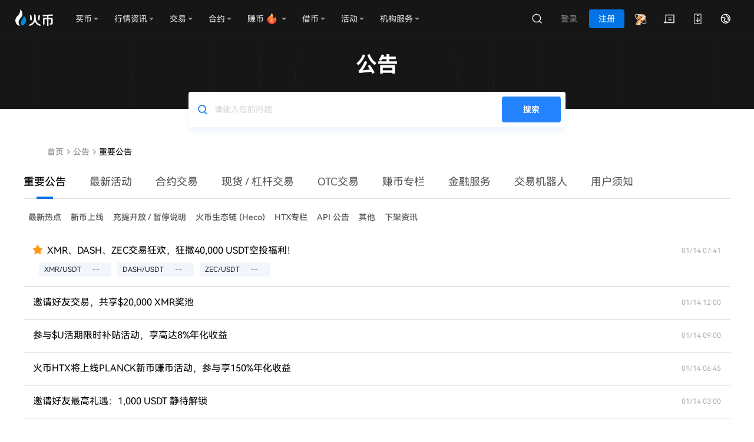

--- FILE ---
content_type: text/html; charset=utf-8
request_url: https://www.htx.com/zh-cn/support/74937004817522
body_size: 41348
content:
<!doctype html><html data-n-head-ssr class="zh-cn" lang="zh-cn" data-n-head="%7B%22class%22:%7B%22ssr%22:%22zh-cn%22%7D,%22lang%22:%7B%22ssr%22:%22zh-cn%22%7D%7D"><head><script src="/web-v4/entry/v4.js"></script><link rel="stylesheet" href="/web-v4/entry/v4.css"><script src="https://www.googletagmanager.com/gtag/js?id=G-J76R0D6G87" strategy="afterInteractive" async></script><script id="google-tag" strategy="afterInteractive" async></script><script id="google-analytics" strategy="afterInteractive" async></script><script>var evn="prd";function initSensor(e){!function(e){var t=e.sdk_url,r=e.name,n=window,s=document,a="script",i=null,o=null;if(void 0!==n.sensorsDataAnalytic201505)return!1;n.sensorsDataAnalytic201505=r,n[r]=n[r]||function(e){return function(){(n[r]._q=n[r]._q||[]).push([e,arguments])}};for(var l=["track","quick","register","registerPage","registerOnce","trackSignup","trackAbtest","setProfile","setOnceProfile","appendProfile","incrementProfile","deleteProfile","unsetProfile","identify","login","logout","trackLink","clearAllRegister","getAppStatus"],c=0;c<l.length;c++)n[r][l[c]]=n[r].call(null,l[c]);n[r]._t||(i=s.createElement(a),o=s.getElementsByTagName(a)[0],i.async=1,i.src=t,i.setAttribute("charset","UTF-8"),n[r].para=e,o.parentNode.insertBefore(i,o))}({sdk_url:"/static/script/sd.min.js",name:"sensors",server_url:"prd"!=evn?"https://"+e+"/sa?project=default":"https://"+e+"/sa?project=production",heatmap:{scroll_notice_map:"not_collect"},show_log:!1,use_client_time:!0,send_type:"beacon",app_js_bridge:!0}),sensors.registerPage({platform_type:"OfficialWeb",is_login:function(){return!!+localStorage.getItem("UC_IS_LOGIN")},language_type:function(){return{"zh-cn":"SimplifiedChinese","zh-hk":"TraditionalChinese","zh-tc":"TraditionalChinese","en-us":"English","ko-kr":"Korean","ja-jp":"Japanese","ru-ru":"Russian","tr-tr":"Turkish","vi-vi":"Vietnamese","fr-fr":"French","de-de":"German","es-es":"Spanish","pt-pt":"Portuguese","pt-pr":"BrazilianPortuguese"}[location.pathname.split("/")[2]]||"English"}}),sensors.quick("autoTrack")}var localKeyVal={};try{localKeyVal=JSON.parse(localStorage.getItem("woodpeckerSdkJson")||"{}")}catch(e){}var sensorHost=localKeyVal&&localKeyVal.sensorHost||"report.daumoon.com";initSensor(sensorHost)</script><meta data-n-head="ssr" charset="utf-8"><meta data-n-head="ssr" data-hid="viewport" name="viewport" content="width=device-width, user-scalable=no, initial-scale=1"><meta data-n-head="ssr" name="renderer" content="webkit"><meta data-n-head="ssr" name="format-detection" content="telephone=no"><meta data-n-head="ssr" name="X-UA-Compatible" content="IE=Edge,chrome=1"><meta data-n-head="ssr" data-hid="keywords" name="keywords" content="火币网,火币"><meta data-n-head="ssr" property="og:type" content="website"><meta data-n-head="ssr" property="og:title" content="火币|购买比特币/以太坊|安全的加密货币交易平台"><meta data-n-head="ssr" property="og:url" content="https://www.htx.com/zh-cn/support/74937004817522/"><meta data-n-head="ssr" property="og:site_name" content="火币"><meta data-n-head="ssr" property="og:image" content="https://hbg-prod-fed-public.hbfile.net/nuwa/static/prod/5f9099c7-f519-4adc-824b-979bd54ad498.png"><meta data-n-head="ssr" property="og:description" content="火币为全球超过1000万用户提供安全稳定的交易服务，您在火币可以方便快捷的购买比特币、以太坊、狗狗币等超过500种优质加密资产。"><meta data-n-head="ssr" property="twitter:card" content="summary_large_image"><meta data-n-head="ssr" property="twitter:site" content="火币"><meta data-n-head="ssr" property="twitter:title" content="火币|购买比特币/以太坊|安全的加密货币交易平台"><meta data-n-head="ssr" property="twitter:description" content="火币为全球超过1000万用户提供安全稳定的交易服务，您在火币可以方便快捷的购买比特币、以太坊、狗狗币等超过500种优质加密资产。"><meta data-n-head="ssr" property="twitter:image" content="https://hbg-prod-fed-public.hbfile.net/nuwa/static/prod/5f9099c7-f519-4adc-824b-979bd54ad498.png"><link data-n-head="ssr" rel="icon" type="image/x-icon" href="https://hbg-fed-static-prd.hbfile.net/enhome/favicon.ico?0415"><link data-n-head="ssr" rel="alternate" hreflang="x-default" href="https://www.htx.com/support/74937004817522"><link data-n-head="ssr" rel="canonical" key="canonical" href="https://www.htx.com/zh-cn/support/74937004817522"><link data-n-head="ssr" rel="alternate" hreflang="en-us" href="https://www.htx.com/support/74937004817522"><link data-n-head="ssr" rel="alternate" hreflang="zh-cn" href="https://www.htx.com/zh-cn/support/74937004817522"><link data-n-head="ssr" rel="alternate" hreflang="zh-hk" href="https://www.htx.com/zh-hk/support/74937004817522"><link data-n-head="ssr" rel="alternate" hreflang="zh-tc" href="https://www.htx.com/zh-tc/support/74937004817522"><link data-n-head="ssr" rel="alternate" hreflang="ko-kr" href="https://www.htx.com/ko-kr/support/74937004817522"><link data-n-head="ssr" rel="alternate" hreflang="ja-jp" href="https://www.htx.com/ja-jp/support/74937004817522"><link data-n-head="ssr" rel="alternate" hreflang="ru-ru" href="https://www.htx.com/ru-ru/support/74937004817522"><link data-n-head="ssr" rel="alternate" hreflang="de-de" href="https://www.htx.com/de-de/support/74937004817522"><link data-n-head="ssr" rel="alternate" hreflang="fr-fr" href="https://www.htx.com/fr-fr/support/74937004817522"><link data-n-head="ssr" rel="alternate" hreflang="es-es" href="https://www.htx.com/es-es/support/74937004817522"><link data-n-head="ssr" rel="alternate" hreflang="es-la" href="https://www.htx.com/es-la/support/74937004817522"><link data-n-head="ssr" rel="alternate" hreflang="tr-tr" href="https://www.htx.com/tr-tr/support/74937004817522"><link data-n-head="ssr" rel="alternate" hreflang="vi-vi" href="https://www.htx.com/vi-vi/support/74937004817522"><link data-n-head="ssr" rel="alternate" hreflang="pt-pt" href="https://www.htx.com/pt-pt/support/74937004817522"><link data-n-head="ssr" rel="alternate" hreflang="pt-br" href="https://www.htx.com/pt-br/support/74937004817522"><link data-n-head="ssr" rel="alternate" hreflang="it-it" href="https://www.htx.com/it-it/support/74937004817522"><link data-n-head="ssr" rel="alternate" hreflang="nl-nl" href="https://www.htx.com/nl-nl/support/74937004817522"><link data-n-head="ssr" rel="alternate" hreflang="ms-my" href="https://www.htx.com/ms-my/support/74937004817522"><link data-n-head="ssr" rel="alternate" hreflang="en-in" href="https://www.htx.com/en-in/support/74937004817522"><link data-n-head="ssr" rel="alternate" hreflang="uk-ua" href="https://www.htx.com/uk-ua/support/74937004817522"><link data-n-head="ssr" rel="alternate" hreflang="hi-in" href="https://www.htx.com/hi-in/support/74937004817522"><link data-n-head="ssr" rel="alternate" hreflang="id-id" href="https://www.htx.com/id-id/support/74937004817522"><link data-n-head="ssr" rel="alternate" hreflang="ur-pk" href="https://www.htx.com/ur-pk/support/74937004817522"><script data-n-head="ssr" type="text/javascript">function setRem(h) {var scale = h.clientWidth / 750; var s = 32*scale; h.style.fontSize=s+"px"};setRem(document.documentElement);window.addEventListener("resize", function() {setRem(document.documentElement);})</script><script data-n-head="ssr" id="breadcrumb-js" type="application/ld+json" data-nscript="afterInteractive">{
                    "@context": "https://schema.org",
                    "@type": "BreadcrumbList",
                    "itemListElement": [
  {
    "@type": "ListItem",
    "position": 1,
    "name": "首页",
    "item": "https://www.htx.com/zh-cn/"
  },
  {
    "@type": "ListItem",
    "position": 2,
    "name": "公告",
    "item": "https://www.htx.com/zh-cn/support/"
  },
  {
    "@type": "ListItem",
    "position": 3,
    "name": "",
    "item": "https://www.htx.com/zh-cn/list/undefined"
  },
  {
    "@type": "ListItem",
    "position": 4,
    "name": "",
    "item": "https://www.htx.com/zh-cn/support/74937004817522"
  }
]
                }</script><link rel="preload" href="/support/static/3f245e2.js" as="script"><link rel="preload" href="/support/static/68af7af.js" as="script"><link rel="preload" href="/support/static/css/97d3de4.css" as="style"><link rel="preload" href="/support/static/4346e07.js" as="script"><link rel="preload" href="/support/static/css/50d4948.css" as="style"><link rel="preload" href="/support/static/8e38459.js" as="script"><link rel="preload" href="/support/static/css/1399cc2.css" as="style"><link rel="preload" href="/support/static/e386bdf.js" as="script"><link rel="preload" href="/support/static/ed1cbae.js" as="script"><link rel="preload" href="/support/static/css/0820565.css" as="style"><link rel="preload" href="/support/static/f52dd33.js" as="script"><link rel="preload" href="/support/static/css/6091234.css" as="style"><link rel="preload" href="/support/static/c2225d2.js" as="script"><link rel="stylesheet" href="/support/static/css/97d3de4.css"><link rel="stylesheet" href="/support/static/css/50d4948.css"><link rel="stylesheet" href="/support/static/css/1399cc2.css"><link rel="stylesheet" href="/support/static/css/0820565.css"><link rel="stylesheet" href="/support/static/css/6091234.css"></head><body ontouchstart="" data-n-head="%7B%22ontouchstart%22:%7B%22ssr%22:%22%22%7D%7D"><div data-server-rendered="true" id="__nuxt"><div id="__layout"><section class="main-container"><div class="common-header"><header userinfo="[object Object]" global-domain="" class="global-common-header global-common-header--dark"><section class="header-wrap" style="z-index:3001;"><div class="header-body"><nav class="header-nav"><a href="//www.huobi.com/zh-cn/" class="header-nav-brand header-nav-logo"><img src="[data-uri]" alt="火币网-领先的比特币交易平台"><i></i></a><div class="hbg-nav-menu-v2"><i class="hbg-nav-menu-v2__activebar" style="left:0px;"></i><div class="hbg-dropdown-v2 hbg-nav-menu-v2__item"><div class="hbg-dropdown-v2__trigger"><div class="hbg-dropdown-v2__trigger-title"><em class="hbg-dropdown-v2__trigger-title">买币</em></div><i class="hbg-dropdown-v2__trigger-triangle"></i></div><div class="hbg-dropdown-v2__content js-hbs-dropdowns"><div class="hbg-dropdown-v2__body "><div class="hbg-dropdown-v2__body-item"><div class="hbg-dropdown-v2__body-item-icon"><img src="[data-uri]" alt="" class="hbg-dropdown-v2__body-item-icon-img"></div><div class="hbg-dropdown-v2__body-item-content"><div class="hbg-dropdown-v2__body-item-title">快捷交易</div><div class="hbg-dropdown-v2__body-item-subtitle">支持visa/master等多种银行卡快速购买虚拟资产</div></div></div><div class="hbg-dropdown-v2__body-item"><div class="hbg-dropdown-v2__body-item-icon"><img src="[data-uri]" alt="" class="hbg-dropdown-v2__body-item-icon-img"></div><div class="hbg-dropdown-v2__body-item-content"><div class="hbg-dropdown-v2__body-item-title">法币充值</div><div class="hbg-dropdown-v2__body-item-subtitle">满足低手续费多种法币的充值</div></div></div><div class="hbg-dropdown-v2__body-item"><div class="hbg-dropdown-v2__body-item-icon"><img src="[data-uri]" alt="" class="hbg-dropdown-v2__body-item-icon-img"></div><div class="hbg-dropdown-v2__body-item-content"><div class="hbg-dropdown-v2__body-item-title">P2P</div><div class="hbg-dropdown-v2__body-item-subtitle">多种法币0手续费最优价格</div></div></div></div></div></div><div class="hbg-dropdown-v2 hbg-nav-menu-v2__item"><div class="hbg-dropdown-v2__trigger"><div class="hbg-dropdown-v2__trigger-title"><em class="hbg-dropdown-v2__trigger-title">行情资讯</em></div><i class="hbg-dropdown-v2__trigger-triangle"></i></div><div class="hbg-dropdown-v2__content js-hbs-dropdowns"><div class="hbg-dropdown-v2__body "><div class="hbg-dropdown-v2__body-item"><div class="hbg-dropdown-v2__body-item-icon"><img src="[data-uri]" alt="" class="hbg-dropdown-v2__body-item-icon-img"></div><div class="hbg-dropdown-v2__body-item-content"><div class="hbg-dropdown-v2__body-item-title">自选</div><div class="hbg-dropdown-v2__body-item-subtitle">自选交易对，行情尽在掌握</div></div></div><div class="hbg-dropdown-v2__body-item"><div class="hbg-dropdown-v2__body-item-icon"><img src="[data-uri]" alt="" class="hbg-dropdown-v2__body-item-icon-img"></div><div class="hbg-dropdown-v2__body-item-content"><div class="hbg-dropdown-v2__body-item-title">现货</div><div class="hbg-dropdown-v2__body-item-subtitle">直达现货市场，抓住交易机会</div></div></div><div class="hbg-dropdown-v2__body-item"><div class="hbg-dropdown-v2__body-item-icon"><img src="[data-uri]" alt="" class="hbg-dropdown-v2__body-item-icon-img"></div><div class="hbg-dropdown-v2__body-item-content"><div class="hbg-dropdown-v2__body-item-title">合约</div><div class="hbg-dropdown-v2__body-item-subtitle">了解合约行情动态，获取超额收益</div></div></div></div></div></div><div class="hbg-dropdown-v2 hbg-nav-menu-v2__item"><div class="hbg-dropdown-v2__trigger"><div class="hbg-dropdown-v2__trigger-title"><em class="hbg-dropdown-v2__trigger-title">交易</em></div><i class="hbg-dropdown-v2__trigger-triangle"></i></div><div class="hbg-dropdown-v2__content js-hbs-dropdowns"><div class="hbg-dropdown-v2__body "><div class="hbg-dropdown-v2__body-item"><div class="hbg-dropdown-v2__body-item-icon"><img src="[data-uri]" alt="" class="hbg-dropdown-v2__body-item-icon-img"></div><div class="hbg-dropdown-v2__body-item-content"><div class="hbg-dropdown-v2__body-item-title">现货交易</div><div class="hbg-dropdown-v2__body-item-subtitle">使用完整的交易功能，买卖虚拟资产</div></div></div><div class="hbg-dropdown-v2__body-item"><div class="hbg-dropdown-v2__body-item-icon"><img src="[data-uri]" alt="" class="hbg-dropdown-v2__body-item-icon-img"></div><div class="hbg-dropdown-v2__body-item-content"><div class="hbg-dropdown-v2__body-item-title">杠杆ETP</div><div class="hbg-dropdown-v2__body-item-subtitle">无爆仓享受杠杆收益</div></div></div><div class="hbg-dropdown-v2__body-item"><div class="hbg-dropdown-v2__body-item-icon"><img src="[data-uri]" alt="" class="hbg-dropdown-v2__body-item-icon-img"></div><div class="hbg-dropdown-v2__body-item-content"><div class="hbg-dropdown-v2__body-item-title">杠杆交易</div><div class="hbg-dropdown-v2__body-item-subtitle">借币交易，放大现货收益</div></div></div><div class="hbg-dropdown-v2__body-item"><div class="hbg-dropdown-v2__body-item-icon"><img src="[data-uri]" alt="" class="hbg-dropdown-v2__body-item-icon-img"></div><div class="hbg-dropdown-v2__body-item-content"><div class="hbg-dropdown-v2__body-item-title">交易机器人</div><div class="hbg-dropdown-v2__body-item-subtitle">丰富的量化交易策略，自动跟单，自动交易</div></div></div><div class="hbg-dropdown-v2__body-item"><div class="hbg-dropdown-v2__body-item-icon"><img src="[data-uri]" alt="" class="hbg-dropdown-v2__body-item-icon-img"></div><div class="hbg-dropdown-v2__body-item-content"><div class="hbg-dropdown-v2__body-item-title">火币闪兑</div><div class="hbg-dropdown-v2__body-item-subtitle">币币兑换，零费率无滑点</div></div></div></div></div></div><div class="hbg-dropdown-v2 hbg-nav-menu-v2__item"><div class="hbg-dropdown-v2__trigger"><div class="hbg-dropdown-v2__trigger-title"><em class="hbg-dropdown-v2__trigger-title">衍生品</em></div><i class="hbg-dropdown-v2__trigger-triangle"></i></div><div class="hbg-dropdown-v2__content js-hbs-dropdowns"><div class="hbg-dropdown-v2__body "><div class="hbg-dropdown-v2__body-item"><div class="hbg-dropdown-v2__body-item-icon"><img src="[data-uri]" alt="" class="hbg-dropdown-v2__body-item-icon-img"></div><div class="hbg-dropdown-v2__body-item-content"><div class="hbg-dropdown-v2__body-item-title">U本位合约</div><div class="hbg-dropdown-v2__body-item-subtitle">以USDT结算的合约交易</div></div></div><div class="hbg-dropdown-v2__body-item"><div class="hbg-dropdown-v2__body-item-icon"><img src="[data-uri]" alt="" class="hbg-dropdown-v2__body-item-icon-img"></div><div class="hbg-dropdown-v2__body-item-content"><div class="hbg-dropdown-v2__body-item-title">币本位合约</div><div class="hbg-dropdown-v2__body-item-subtitle">以加密货币结算的合约交易</div></div></div><div class="hbg-dropdown-v2__body-item"><div class="hbg-dropdown-v2__body-item-icon"><img src="[data-uri]" alt="" class="hbg-dropdown-v2__body-item-icon-img"></div><div class="hbg-dropdown-v2__body-item-content"><div class="hbg-dropdown-v2__body-item-title">期权交易</div><div class="hbg-dropdown-v2__body-item-subtitle">欧式美式期权随心选择，财富稳定增值</div></div></div><div class="hbg-dropdown-v2__body-item"><div class="hbg-dropdown-v2__body-item-icon"><img src="[data-uri]" alt="" class="hbg-dropdown-v2__body-item-icon-img"></div><div class="hbg-dropdown-v2__body-item-content"><div class="hbg-dropdown-v2__body-item-title">合约跟单</div><div class="hbg-dropdown-v2__body-item-subtitle">自动跟随专业交易员下单，轻松盈利</div></div></div></div></div></div><div class="hbg-dropdown-v2 hbg-nav-menu-v2__item"><div class="hbg-dropdown-v2__trigger"><div class="hbg-dropdown-v2__trigger-title"><em class="hbg-dropdown-v2__trigger-title">赚币</em></div><i class="hbg-dropdown-v2__trigger-triangle"></i></div><div class="hbg-dropdown-v2__content js-hbs-dropdowns"><div class="hbg-dropdown-v2__body "><div class="hbg-dropdown-v2__body-item"><div class="hbg-dropdown-v2__body-item-icon"><img src="[data-uri]" alt="" class="hbg-dropdown-v2__body-item-icon-img"></div><div class="hbg-dropdown-v2__body-item-content"><div class="hbg-dropdown-v2__body-item-title">火币理财</div><div class="hbg-dropdown-v2__body-item-subtitle">稳健的虚拟资产配置工具</div></div></div><div class="hbg-dropdown-v2__body-item"><div class="hbg-dropdown-v2__body-item-icon"><img src="[data-uri]" alt="" class="hbg-dropdown-v2__body-item-icon-img"></div><div class="hbg-dropdown-v2__body-item-content"><div class="hbg-dropdown-v2__body-item-title">双币投资</div><div class="hbg-dropdown-v2__body-item-subtitle">非保本高额收益结构型理财</div></div></div><div class="hbg-dropdown-v2__body-item"><div class="hbg-dropdown-v2__body-item-icon"><img src="[data-uri]" alt="" class="hbg-dropdown-v2__body-item-icon-img"></div><div class="hbg-dropdown-v2__body-item-content"><div class="hbg-dropdown-v2__body-item-title">质押借币</div><div class="hbg-dropdown-v2__body-item-subtitle">便捷抵押，安全交易</div></div></div><div class="hbg-dropdown-v2__body-item"><div class="hbg-dropdown-v2__body-item-icon"><img src="[data-uri]" alt="" class="hbg-dropdown-v2__body-item-icon-img"></div><div class="hbg-dropdown-v2__body-item-content"><div class="hbg-dropdown-v2__body-item-title">场外借贷</div><div class="hbg-dropdown-v2__body-item-subtitle">扩大交易规模和种类，实现多倍收益</div></div></div></div></div></div><div class="hbg-dropdown-v2 hbg-nav-menu-v2__item"><div class="hbg-dropdown-v2__trigger"><div class="hbg-dropdown-v2__trigger-title"><em class="hbg-dropdown-v2__trigger-title">借币</em></div><i class="hbg-dropdown-v2__trigger-triangle"></i></div><div class="hbg-dropdown-v2__content js-hbs-dropdowns"><div class="hbg-dropdown-v2__body "><div class="hbg-dropdown-v2__body-item"><div class="hbg-dropdown-v2__body-item-icon"><img src="[data-uri]" alt="" class="hbg-dropdown-v2__body-item-icon-img"></div><div class="hbg-dropdown-v2__body-item-content"><div class="hbg-dropdown-v2__body-item-title">节点质押</div><div class="hbg-dropdown-v2__body-item-subtitle">享受高奖励的节点质押</div></div></div><div class="hbg-dropdown-v2__body-item"><div class="hbg-dropdown-v2__body-item-icon"><img src="[data-uri]" alt="" class="hbg-dropdown-v2__body-item-icon-img"></div><div class="hbg-dropdown-v2__body-item-content"><div class="hbg-dropdown-v2__body-item-title">ETH 2.0</div><div class="hbg-dropdown-v2__body-item-subtitle">迎接以太坊2.0</div></div></div><div class="hbg-dropdown-v2__body-item"><div class="hbg-dropdown-v2__body-item-icon"><img src="[data-uri]" alt="" class="hbg-dropdown-v2__body-item-icon-img"></div><div class="hbg-dropdown-v2__body-item-content"><div class="hbg-dropdown-v2__body-item-title">借贷业务系统</div><div class="hbg-dropdown-v2__body-item-subtitle">随借随还实时到账</div></div></div><div class="hbg-dropdown-v2__body-item"><div class="hbg-dropdown-v2__body-item-icon"><img src="[data-uri]" alt="" class="hbg-dropdown-v2__body-item-icon-img"></div><div class="hbg-dropdown-v2__body-item-content"><div class="hbg-dropdown-v2__body-item-title">OTC交易系统</div><div class="hbg-dropdown-v2__body-item-subtitle">尊享大宗交易零手续费</div></div></div></div></div></div><div class="hbg-dropdown-v2 hbg-nav-menu-v2__item"><div class="hbg-dropdown-v2__trigger"><div class="hbg-dropdown-v2__trigger-title"><em class="hbg-dropdown-v2__trigger-title">活动</em></div><i class="hbg-dropdown-v2__trigger-triangle"></i></div><div class="hbg-dropdown-v2__content js-hbs-dropdowns"><div class="hbg-dropdown-v2__body "><div class="hbg-dropdown-v2__body-item"><div class="hbg-dropdown-v2__body-item-icon"><img src="[data-uri]" alt="" class="hbg-dropdown-v2__body-item-icon-img"></div><div class="hbg-dropdown-v2__body-item-content"><div class="hbg-dropdown-v2__body-item-title">福利中心</div><div class="hbg-dropdown-v2__body-item-subtitle">轻松赚币，天天领奖</div></div></div><div class="hbg-dropdown-v2__body-item"><div class="hbg-dropdown-v2__body-item-icon"><img src="[data-uri]" alt="" class="hbg-dropdown-v2__body-item-icon-img"></div><div class="hbg-dropdown-v2__body-item-content"><div class="hbg-dropdown-v2__body-item-title">新币专区</div><div class="hbg-dropdown-v2__body-item-subtitle">新币福利营带你发现最佳资产</div></div></div><div class="hbg-dropdown-v2__body-item"><div class="hbg-dropdown-v2__body-item-icon"><img src="[data-uri]" alt="" class="hbg-dropdown-v2__body-item-icon-img"></div><div class="hbg-dropdown-v2__body-item-content"><div class="hbg-dropdown-v2__body-item-title">Primebox</div><div class="hbg-dropdown-v2__body-item-subtitle">虚拟资产财富之旅的记忆凭证</div></div></div><div class="hbg-dropdown-v2__body-item"><div class="hbg-dropdown-v2__body-item-icon"><img src="[data-uri]" alt="" class="hbg-dropdown-v2__body-item-icon-img"></div><div class="hbg-dropdown-v2__body-item-content"><div class="hbg-dropdown-v2__body-item-title">交易赛</div><div class="hbg-dropdown-v2__body-item-subtitle">牛人大师都爱的大赛</div></div></div></div></div></div><div class="hbg-dropdown-v2 hbg-nav-menu-v2__item"><div class="hbg-dropdown-v2__trigger"><div class="hbg-dropdown-v2__trigger-title"><em class="hbg-dropdown-v2__trigger-title">HTX专区</em></div><i class="hbg-dropdown-v2__trigger-triangle"></i></div><div class="hbg-dropdown-v2__content js-hbs-dropdowns"><div class="hbg-dropdown-v2__body "><div class="hbg-dropdown-v2__body-item"><div class="hbg-dropdown-v2__body-item-icon"><img src="[data-uri]" alt="" class="hbg-dropdown-v2__body-item-icon-img"></div><div class="hbg-dropdown-v2__body-item-content"><div class="hbg-dropdown-v2__body-item-title">一键收取HTX</div><div class="hbg-dropdown-v2__body-item-subtitle">任务奖励日日解锁</div></div></div></div></div></div><div class="hbg-dropdown-v2 hbg-nav-menu-v2__item"><div class="hbg-dropdown-v2__trigger"><div class="hbg-dropdown-v2__trigger-title"><em class="hbg-dropdown-v2__trigger-title">Launchpool</em></div></div><div class="hbg-dropdown-v2__content js-hbs-dropdowns"></div></div></div></nav><div class="header-nav__right"><div class="header__user"><div class="header-user__navmenu"><i class="hbg-nav-menu-v2__activebar" style="left:0px;"></i><div class="header__user__body__extra"><a data-level="" class="header__user__body__item header__user__body__item--prime-entry hbg-header-dropdown-btn"><i></i></a><a href="//www.huobi.com/zh-cn/inmail" class="header__user__body__item hbg-header-dropdown-btn"><i class="global-common-header-icon__msg"></i></a><div class="hb-dropdown-wrap hb-menu-dropdown hbg-header-dropdown"><div class="header__user__body__item"><i class="global-common-header-icon__download"></i></div><div class="hb-dropdown__content js-hbs-dropdowns"><div class="hb-menu-dropdown__body hb-menu-dropdown__body--default"><div class="hbg-download" style="min-width:200px;"><div class="hbg-download__img"></div><div class="hbg-download__content"><div class="hbg-download__title">相机扫码下载<p>火币App</p></div><a href="//www.huobi.com/zh-cn/download/#exchange" class="fed-btn">更多客户端</a></div></div></div></div></div><div class="hb-dropdown-wrap hb-menu-dropdown hbg-header-dropdown"><div class="header__user__body__item"><i class="global-common-header-icon__lang"></i></div><div class="hb-dropdown__content js-hbs-dropdowns"><div class="hb-menu-dropdown__body hb-menu-dropdown__body--default"><div class=" hb-menu-dropdown__body--multi" style="width:472px;"><div active="zh-cn" locales="en-us,zh-cn,zh-hk,zh-tc,ja-jp,ru-ru,de-de,fr-fr,es-es,es-la,tr-tr,vi-vi,pt-pt,pt-br,it-it,nl-nl,ms-my,en-in,uk-ua,hi-in,id-id,ur-pk" class="hb-menu-dropdown__body__item--multi hbg-languages"><div class="hb-menu-dropdown__body__item__sub">语言</div><div class="hb-menu-dropdown__body__items"><div class="hb-menu-dropdown__body__item"><div class="body__item__txt">English</div></div><div class="hb-menu-dropdown__body__item active"><div class="body__item__txt">简体中文</div></div><div class="hb-menu-dropdown__body__item"><div class="body__item__txt">繁體中文</div></div><div class="hb-menu-dropdown__body__item"><div class="body__item__txt">Русский</div></div><div class="hb-menu-dropdown__body__item"><div class="body__item__txt">Français</div></div><div class="hb-menu-dropdown__body__item"><div class="body__item__txt">Español-ES</div></div><div class="hb-menu-dropdown__body__item"><div class="body__item__txt">Español-LA</div></div><div class="hb-menu-dropdown__body__item"><div class="body__item__txt">Türkçe</div></div><div class="hb-menu-dropdown__body__item"><div class="body__item__txt">Tiếng Việt</div></div><div class="hb-menu-dropdown__body__item"><div class="body__item__txt">Português-PT</div></div><div class="hb-menu-dropdown__body__item"><div class="body__item__txt">Italiano</div></div><div class="hb-menu-dropdown__body__item"><div class="body__item__txt">English (India)</div></div><div class="hb-menu-dropdown__body__item"><div class="body__item__txt">Українська</div></div><div class="hb-menu-dropdown__body__item"><div class="body__item__txt">Bahasa Indonesia</div></div></div></div><div active="" class="hb-menu-dropdown__body__item--multi hbg-currencys"><div class="hb-menu-dropdown__body__item__sub">折算货币</div><div class="hb-menu-dropdown__body__items"></div></div></div></div></div></div></div></div><div class="header__user__hamburg"><div class="hbg-more-btn"><div class="hbg-more-btn__line0"></div><div class="hbg-more-btn__line1"></div><div class="hbg-more-btn__line2"></div></div></div></div></div></div></section><div class="hbg-drawer hbg-drawer--dark" style="display:none;"><div class="hbg-drawer__title"></div><div class="hbg-drawer__content"></div></div><div class="hbg-drawer hbg-drawer--dark" style="display:none;"><div class="hbg-drawer__title"></div><div class="hbg-drawer__content"></div></div></header></div> <div class="page" data-v-6405f22c><div class="page-detail page--web has-error" data-v-c980ad9c data-v-6405f22c><div class="title-search" data-v-c980ad9c><h2 class="title" data-v-c980ad9c>公告</h2> <div class="searchbar-web" data-v-602f003c data-v-c980ad9c><div class="input-box" data-v-602f003c><input type="text" autocomplete="off" autocorrect="off" placeholder="请输入您的问题" class="keyword" data-v-602f003c></div> <div class="btn-search" data-v-602f003c><h1 data-v-602f003c>搜索</h1></div></div></div> <!----> <div data-v-e03afb78 data-v-c980ad9c><!----> <div class="error error-notfound" data-v-e03afb78><div class="image" data-v-e03afb78></div> <div class="detail" data-v-e03afb78><div class="title" data-v-e03afb78>
                404
            </div> <div class="error-message" data-v-e03afb78>
                出错啦！您访问的页面不存在
            </div> <div class="action" data-v-e03afb78><span class="timer" data-v-e03afb78><span>3s</span> 后</span> <a data-v-e03afb78>返回首页</a></div></div></div></div> <!----> <!----></div> <div class="page-error page--m" data-v-dcdcdcc4 data-v-76b3eb0a data-v-6405f22c><div class="error error-network" data-v-dcdcdcc4><div class="status-icon" data-v-dcdcdcc4></div> <div class="status-text" data-v-dcdcdcc4>
            无网络
        </div> <div class="error-action" data-v-dcdcdcc4><p class="button" data-v-dcdcdcc4>
                点击加载
            </p></div></div> <!----> <!----></div></div> <div class="footer-container"><footer class="fed-hbg-footer"><div class="fed-hbg-footer__main"><div class="fed-hbg-footer-links"><div class="fed-collapes"><div class="fed-collapes-item"><div aria-expanded="false" class="fed-collapes-item__title"><span class="fed-collapes-item__title-text">关于火币</span><i class="fed-icon__arrow"></i></div><div class="fed-collapes-item__content-wrapper" style="display:none;"><div class="fed-collapes-item__content"><div class="hbg-cell-group"><a target="_blank" href="//www.huobi.com/zh-cn/about" class="hbg-cell"><div class="hbg-cell__title "><p>关于我们</p></div></a><a target="_blank" href="//www.huobi.com/zh-cn/price/" class="hbg-cell"><div class="hbg-cell__title "><p>加密货币价格</p></div></a><a target="_blank" href="//www.huobi.com/support/zh-cn/detail/360000298561" class="hbg-cell"><div class="hbg-cell__title "><p>用户协议</p></div></a><a target="_blank" href="//www.huobi.com/support/zh-cn/detail/360000298601" class="hbg-cell"><div class="hbg-cell__title "><p>隐私条款</p></div></a><a target="_blank" href="//www.huobi.com/zh-cn/verification/" class="hbg-cell is-mark"><div class="hbg-cell__title "><p>官网验证通道</p></div></a><a target="_blank" href="//www.huobi.com/support/zh-cn/detail/360000190822" class="hbg-cell"><div class="hbg-cell__title "><p>合约社群</p></div></a><a target="_blank" href="//www.huobi.com/support/zh-cn/" class="hbg-cell"><div class="hbg-cell__title "><p>帮助中心</p></div></a><a target="_blank" href="//www.huobi.com/zh-cn/global-licensed-businesses" class="hbg-cell"><div class="hbg-cell__title "><p>环球牌照业务</p></div></a><a target="_blank" href="//www.huobi.com/zh-cn/proof-of-reserve" class="hbg-cell"><div class="hbg-cell__title "><p>储备金证明</p></div></a><a target="_blank" href="//www.huobi.com/zh-cn/sitemap" class="hbg-cell"><div class="hbg-cell__title "><p>站点地图</p></div></a><a target="_blank" href="https://hackenproof.com/htx/htx" class="hbg-cell"><div class="hbg-cell__title "><p>漏洞赏金</p></div></a><a target="_blank" href="//www.huobi.com/zh-cn/ventures" class="hbg-cell"><div class="hbg-cell__title "><p>HTX Ventures</p></div></a><a target="_blank" href="//square.htx.com/" class="hbg-cell"><div class="hbg-cell__title "><p>HTX Square</p></div></a></div></div></div></div><div class="fed-collapes-item"><div aria-expanded="false" class="fed-collapes-item__title"><span class="fed-collapes-item__title-text">产品功能</span><i class="fed-icon__arrow"></i></div><div class="fed-collapes-item__content-wrapper" style="display:none;"><div class="fed-collapes-item__content"><div class="hbg-cell-group"><a target="_blank" href="//www.huobi.com/zh-cn/fiat-crypto/one-trade" class="hbg-cell"><div class="hbg-cell__title "><p>一键买币</p></div></a><a target="_blank" href="//www.huobi.com/zh-cn/fiat-crypto/withdraw/status" class="hbg-cell"><div class="hbg-cell__title "><p>充值&amp;提现状态</p></div></a><a target="_blank" href="//www.huobi.com/zh-cn/exchange/" class="hbg-cell"><div class="hbg-cell__title "><p>现货交易</p></div></a><a target="_blank" href="//www.huobi.com/zh-cn/grid-exchange/" class="hbg-cell"><div class="hbg-cell__title "><p>现货机器人</p></div></a><a target="_blank" href="//www.huobi.com/zh-cn/futures/linear_swap/exchange/#contract_code=BTC-USDT&amp;contract_type=swap&amp;type=cross" class="hbg-cell"><div class="hbg-cell__title "><p>合约交易</p></div></a><a target="_blank" href="//www.huobi.com/zh-cn/futures/copy_trading/home/" class="hbg-cell"><div class="hbg-cell__title "><p>合约跟单</p></div></a><a target="_blank" href="//www.huobi.com/zh-cn/margin/" class="hbg-cell"><div class="hbg-cell__title "><p>杠杆交易</p></div></a><a target="_blank" href="//www.huobi.com/zh-cn/futures/linear_swap/exchange/?jumpTo=TRADINGBOT_ENTRY#contract_code=BTC-USDT&amp;contract_type=swap&amp;type=cross" class="hbg-cell"><div class="hbg-cell__title "><p>网格策略</p></div></a><a target="_blank" href="//www.huobi.com/zh-cn/futures/data/landing_page/" class="hbg-cell"><div class="hbg-cell__title "><p>历史数据下载</p></div></a><a target="_blank" href="//www.huobi.com/zh-cn/financial/earn/" class="hbg-cell"><div class="hbg-cell__title "><p>金融服务</p></div></a><a target="_blank" href="//www.huobi.com/zh-cn/download/#exchange" class="hbg-cell"><div class="hbg-cell__title "><p>客户端下载</p></div></a><a target="_blank" href="//www.huobi.com/zh-cn/apply-to-list/" class="hbg-cell"><div class="hbg-cell__title "><p>上币申请</p></div></a><a target="_blank" href="//www.huobi.com/zh-cn/financial/pledge/" class="hbg-cell"><div class="hbg-cell__title "><p>质押借币</p></div></a><a target="_blank" href="//www.huobi.com/zh-cn/financial/otc-loan/landing" class="hbg-cell"><div class="hbg-cell__title "><p>场外借贷</p></div></a><a target="_blank" href="//www.huobi.com/zh-cn/topic/examination" class="hbg-cell"><div class="hbg-cell__title "><p>邀请奖励</p></div></a><a target="_blank" href="//www.huobi.com/zh-cn/feed/faq" class="hbg-cell"><div class="hbg-cell__title "><p>币圈问答百科</p></div></a></div></div></div></div><div class="fed-collapes-item"><div aria-expanded="false" class="fed-collapes-item__title"><span class="fed-collapes-item__title-text">服务介绍</span><i class="fed-icon__arrow"></i></div><div class="fed-collapes-item__content-wrapper" style="display:none;"><div class="fed-collapes-item__content"><div class="hbg-cell-group"><a target="_blank" href="//www.huobi.com/zh-cn/user_center/uc_auth/" class="hbg-cell"><div class="hbg-cell__title "><p>认证服务</p></div></a><a target="_blank" href="//www.huobi.com/zh-cn/fee/" class="hbg-cell"><div class="hbg-cell__title "><p>费率介绍</p></div></a><a target="_blank" href="//www.huobi.com/zh-cn/institutions" class="hbg-cell"><div class="hbg-cell__title "><p>机构服务</p></div></a><a target="_blank" href="//www.huobi.com/support/zh-cn/detail/360000301401" class="hbg-cell"><div class="hbg-cell__title "><p>法币交易规则</p></div></a><a target="_blank" href="//www.huobi.com/zh-cn/trade-rules/exchange" class="hbg-cell"><div class="hbg-cell__title "><p>现货交易规则</p></div></a><a target="_blank" href="//www.huobi.com/zh-cn/ladder-lending/cross-margin/" class="hbg-cell"><div class="hbg-cell__title "><p>借币额度</p></div></a><a target="_blank" href="//www.huobi.com/zh-cn/views/learn" class="hbg-cell"><div class="hbg-cell__title "><p>新手成长学院</p></div></a><a target="_blank" href="//www.huobi.com/support/zh-cn/list/360000063661" class="hbg-cell"><div class="hbg-cell__title "><p>合约课堂</p></div></a><a target="_blank" href="//www.huobi.com/zh-cn/affiliate-to-list/" class="hbg-cell"><div class="hbg-cell__title "><p>KOL招募</p></div></a><a target="_blank" href="//www.huobi.com/zh-cn/broker" class="hbg-cell"><div class="hbg-cell__title "><p>经纪商申请</p></div></a><a target="_blank" href="//www.huobi.com/zh-cn/crm/market-recruitment/" class="hbg-cell"><div class="hbg-cell__title "><p>做市商申请</p></div></a><a target="_blank" href="//www.huobi.com/zh-cn/opend/newApiPages/" class="hbg-cell"><div class="hbg-cell__title "><p>API介绍</p></div></a><a target="_blank" href="//www.huobi.com/zh-cn/opend/" class="hbg-cell"><div class="hbg-cell__title "><p>开放平台</p></div></a></div></div></div></div><div class="fed-collapes-item"><div aria-expanded="false" class="fed-collapes-item__title"><span class="fed-collapes-item__title-text">买币</span><i class="fed-icon__arrow"></i></div><div class="fed-collapes-item__content-wrapper" style="display:none;"><div class="fed-collapes-item__content"><div class="hbg-cell-group"><a target="_blank" href="//www.huobi.com/zh-cn/how-to-buy/BTC/" class="hbg-cell"><div class="hbg-cell__title "><p>购买BTC</p></div></a><a target="_blank" href="//www.huobi.com/zh-cn/how-to-buy/ETH/" class="hbg-cell"><div class="hbg-cell__title "><p>购买ETH</p></div></a><a target="_blank" href="//www.huobi.com/zh-cn/how-to-buy/HTX/" class="hbg-cell"><div class="hbg-cell__title "><p>购买HTX</p></div></a><a target="_blank" href="//www.huobi.com/zh-cn/price/btc/btc-to-usd/" class="hbg-cell"><div class="hbg-cell__title "><p>币价计算器</p></div></a><a target="_blank" href="//www.huobi.com/zh-cn/price/btc/" class="hbg-cell"><div class="hbg-cell__title "><p>比特币价格</p></div></a><a target="_blank" href="//www.huobi.com/zh-cn/price/eth/" class="hbg-cell"><div class="hbg-cell__title "><p>以太坊价格</p></div></a><a target="_blank" href="//www.huobi.com/zh-cn/price/trx/" class="hbg-cell"><div class="hbg-cell__title "><p>TRX价格</p></div></a><a target="_blank" href="//www.huobi.com/zh-cn/tokens/BTC/" class="hbg-cell"><div class="hbg-cell__title "><p>什么是比特币</p></div></a><a target="_blank" href="//www.huobi.com/zh-cn/tokens/ETH/" class="hbg-cell"><div class="hbg-cell__title "><p>什么是以太坊</p></div></a><a target="_blank" href="//www.huobi.com/zh-cn/tokens/HTX/" class="hbg-cell"><div class="hbg-cell__title "><p>什么是HTX DAO</p></div></a></div></div></div></div></div></div><div class="fed-hbg-footer__sider"><a href="//www.huobi.com/zh-cn/" class="footer-nav-brand"><img src="[data-uri]" alt="火币网-领先的比特币交易平台" class="fed-hbg-footer__logo"></a><div class="hb-dropdown-wrap hb-menu-dropdown fed-hbg-footer__dropdown"><div class="toggle active"><div class="toggle__title">简体中文</div><i class="toggle__triangle"></i></div><div class="hb-dropdown__content js-hbs-dropdowns"><div class="hb-menu-dropdown__body hb-menu-dropdown__body--single"><section class="hb-menu-dropdown__body__item--single"><div class="hb-menu-dropdown__body__item"><div class="body__item__txt">English</div></div><div class="hb-menu-dropdown__body__item active"><div class="body__item__txt">简体中文</div></div><div class="hb-menu-dropdown__body__item"><div class="body__item__txt">繁體中文</div></div><div class="hb-menu-dropdown__body__item"><div class="body__item__txt">Русский</div></div><div class="hb-menu-dropdown__body__item"><div class="body__item__txt">Français</div></div><div class="hb-menu-dropdown__body__item"><div class="body__item__txt">Español-ES</div></div><div class="hb-menu-dropdown__body__item"><div class="body__item__txt">Español-LA</div></div><div class="hb-menu-dropdown__body__item"><div class="body__item__txt">Türkçe</div></div><div class="hb-menu-dropdown__body__item"><div class="body__item__txt">Tiếng Việt</div></div><div class="hb-menu-dropdown__body__item"><div class="body__item__txt">Português-PT</div></div><div class="hb-menu-dropdown__body__item"><div class="body__item__txt">Italiano</div></div><div class="hb-menu-dropdown__body__item"><div class="body__item__txt">English (India)</div></div><div class="hb-menu-dropdown__body__item"><div class="body__item__txt">Українська</div></div><div class="hb-menu-dropdown__body__item"><div class="body__item__txt">Bahasa Indonesia</div></div><div class="hb-menu-dropdown__body__item"><div class="body__item__txt"></div></div></section></div></div></div><div class="fed-hbg-footer__group"></div></div></div><div class="fed-hbg-footer__language"><div class="fed-hbg-footer__lang-copyright">© 2013 - 2026 HTX</div><div class="fed-hbg-footer__lang-btn"><span>简体中文</span><i class="fed-icon__arrow"></i></div></div><div class="hbg-drawer hbg-drawer--dark" style="display:none;"><div class="hbg-drawer__title"></div><div class="hbg-drawer__content"></div></div><div class="fed-hbg-footer__bar-wrapper"><div class="fed-hbg-footer__bar"><div class="fed-hbg-footer__social">0</div><div class="fed-hbg-footer__copyright">© 2013 - 2026 HTX</div></div></div></footer></div></section></div></div><script>window.__NUXT__=(function(a,b,c,d,e,f,g,h,i,j,k,l,m,n,o,p,q,r,s,t,u,v,w,x,y,z,A,B,C,D,E){return {layout:"default",data:[{loadInBrowser:a,errorType:"notfound",data:b}],fetch:{},error:b,state:{locales:[f,e,m,n,o,p,q,r,s,t,g,u,v,w,h,x,y,i,j,z,k,A,B],locale:e,responsive:c,isMobile:a,isApp:a,htmlWidth:b,mobileWidth:750,mobileScale:.5,appInfo:{},originSymbolsList:[],originCurrencysList:[],symbolsObj:{},currencysObj:{},usdtRate:d,exchangeRate:d,exchangeRateList:[],rateName:c,rateFix:2,rateSymbol:c,langList:[{key:f,value:"English",lang:f},{key:e,value:"简体中文",lang:e},{key:m,value:C,lang:D},{key:n,value:C,lang:D},{key:o,value:"한국어",lang:"ko"},{key:p,value:"日本語",lang:"ja"},{key:q,value:"Русский",lang:"ru"},{key:r,value:"Deutsch",lang:"de"},{key:s,value:"Français",lang:"fr"},{key:t,value:"Español-ES",lang:"es"},{key:g,value:"Español-LA",lang:g},{key:u,value:"Türkçe",lang:"tr"},{key:v,value:"Tiếng Việt",lang:"vi"},{key:w,value:"Português-PT",lang:"pt"},{key:h,value:"Português-BR",lang:h},{key:x,value:"Italiano",lang:"it"},{key:y,value:"Nederlands",lang:"nl"},{key:i,value:"Bahasa Malaysia",lang:i},{key:j,value:"English (India)",lang:j},{key:z,value:"Українська",lang:"uk"},{key:k,value:"हिन्दी",lang:k},{key:A,value:"Bahasa Indonesia",lang:"id"},{key:B,value:"اردو",zk:"ur"}],fp:b,pageVisible:l,loginWay:"WEB",way:1,languageState:{loading:l},currenciesExtra:[],screen:{},exchange:{base:E,quote:E,symbolCode:c,exchangeType:"exchange",ticker:{},ts:d,tsDiff:d,theme:"hb-night",lsCurQuote:c,lsBookType:c,ecd:{},chartType:"Loading",checkCouponState:a,detailStatus:l,tickerUpdateTime:b,orderSeparate:a,quoteList:[{key:"fav",text:"{#自选#}"}],curQuote:"usdt",curPartition:d,quoteCache:{},ca:{state:b}},market:{},public:{platform:"global",mobile:a,hostname:c,locales:[f,e,m,n,o,p,q,r,s,t,g,u,v,w,h,x,y,i,j,z,k,A,B]},trade:{dmContractInfo:[],dmContractInfoLoaded:a,dmSwapContractInfo:[],dmLinearSwapContractInfo:[],symbols:[],symbolsLoaded:a},user:{isLogin:a,userInfo:{level:d}}},serverRendered:l,routePath:"\u002Fzh-cn\u002Fsupport\u002F74937004817522",config:{_app:{basePath:"\u002F",assetsPath:"\u002Fsupport\u002Fstatic\u002F",cdnURL:b}}}}(false,null,"",0,"zh-cn","en-us","es-la","pt-br","ms-my","en-in","hi-in",true,"zh-hk","zh-tc","ko-kr","ja-jp","ru-ru","de-de","fr-fr","es-es","tr-tr","vi-vi","pt-pt","it-it","nl-nl","uk-ua","id-id","ur-pk","繁體中文","zh-tw","---"));</script><script src="/support/static/3f245e2.js" defer></script><script src="/support/static/e386bdf.js" defer></script><script src="/support/static/ed1cbae.js" defer></script><script src="/support/static/f52dd33.js" defer></script><script src="/support/static/c2225d2.js" defer></script><script src="/support/static/68af7af.js" defer></script><script src="/support/static/4346e07.js" defer></script><script src="/support/static/8e38459.js" defer></script></body></html>

--- FILE ---
content_type: text/css; charset=utf-8
request_url: https://www.htx.com/support/static/css/6091234.css
body_size: 4171
content:
.error[data-v-e03afb78]{display:-webkit-box;display:-ms-flexbox;display:flex;-webkit-box-pack:center;-ms-flex-pack:center;justify-content:center;-webkit-box-align:center;-ms-flex-align:center;align-items:center;margin:100px 0 120px;padding:0 24px}.error .image[data-v-e03afb78]{height:240px;width:340px;background:url(/support/static/img/server-web.a04b93f.svg) 50% no-repeat;background-size:100% 100%}.error .detail[data-v-e03afb78]{display:-webkit-box;display:-ms-flexbox;display:flex;-webkit-box-orient:vertical;-webkit-box-direction:normal;-ms-flex-direction:column;flex-direction:column;margin-left:70px;width:350px}.error .detail div[data-v-e03afb78]{width:100%}.error .detail .title[data-v-e03afb78]{font-weight:500;font-size:32px;line-height:32px;color:#000;margin-bottom:15px}.error .detail .error-message[data-v-e03afb78]{font-size:14px;line-height:22px;color:#565656;margin-bottom:40px}.error .detail a[data-v-e03afb78]{color:#0173e5}.error .detail a[data-v-e03afb78],.error .timer[data-v-e03afb78]{font-size:14px;line-height:14px}.error .timer span[data-v-e03afb78]{color:#0173e5}.error.error-notfound .image[data-v-e03afb78]{background:url(/support/static/img/404.b438aba.svg) 50% no-repeat;background-size:100% auto}.swiper-content[data-v-d9ef6b0c]{--tab-color:#565656;--tab-active-color:#000;--tab-active-border-color:#0173e5;--subtab-color:#8a8a8e;--subtab-active-color:#0173e5;--subtab-active-bgcolor:#e6f1fc;--item-split-color:#ddd}.page-night .swiper-content[data-v-d9ef6b0c]{--tab-color:#565656;--tab-active-color:#d7deeb;--tab-active-border-color:#0173e5;--subtab-color:#8a8a8e;--subtab-active-color:#d7deeb;--subtab-active-bgcolor:rgba(0,148,255,0.3);--item-split-color:#223349}.swiper-content[data-v-d9ef6b0c]{width:1200px;margin:0 auto;position:relative;z-index:1}.swiper-content.mounting[data-v-d9ef6b0c]{padding-top:5.5rem}.swiper-content.mounting .slist[data-v-d9ef6b0c]{height:2.5rem}.swiper-content[data-v-d9ef6b0c] .swiper-content-inner{width:100%;position:absolute;background-color:var(--main-bgcolor);left:50%;top:12px;-webkit-transform:translateX(-50%);transform:translateX(-50%)}.swiper-content[data-v-d9ef6b0c] .swiper-content-inner .search{display:none}.swiper-content[data-v-d9ef6b0c] .swiper-content-inner .plist{position:relative;height:58px;line-height:58px}.swiper-content[data-v-d9ef6b0c] .swiper-content-inner .plist .swiper-slide{padding:0 20px;font-size:18px;letter-spacing:0;color:var(--tab-color);width:auto;display:-webkit-box;display:-ms-flexbox;display:flex;-webkit-box-pack:center;-ms-flex-pack:center;justify-content:center;-webkit-box-align:center;-ms-flex-align:center;align-items:center;white-space:nowrap;-webkit-box-sizing:border-box;box-sizing:border-box;cursor:pointer}.swiper-content[data-v-d9ef6b0c] .swiper-content-inner .plist .swiper-slide.active{color:var(--tab-active-color);font-weight:500}.swiper-content[data-v-d9ef6b0c] .swiper-content-inner .plist .swiper-slide.active h1{font-weight:500}.swiper-content[data-v-d9ef6b0c] .swiper-content-inner .plist .swiper-slide.active:after{content:"";position:absolute;width:28px;height:4px;background:var(--tab-active-border-color);left:50%;-webkit-transform:translateX(-50%);transform:translateX(-50%);bottom:0}.swiper-content[data-v-d9ef6b0c] .swiper-content-inner .plist .swiper-slide:first-child{margin-left:-20px}.swiper-content[data-v-d9ef6b0c] .swiper-content-inner .plist:after{content:"";left:0;bottom:0;position:absolute;background:var(--item-split-color);width:100%;height:1px}.swiper-content[data-v-d9ef6b0c] .swiper-content-inner .slist{margin-top:16px;position:relative;height:30px}.swiper-content[data-v-d9ef6b0c] .swiper-content-inner .slist .swiper-slide{font-size:14px;font-weight:500;width:auto;display:-webkit-box;display:-ms-flexbox;display:flex;-webkit-box-pack:center;-ms-flex-pack:center;justify-content:center;-webkit-box-align:center;-ms-flex-align:center;align-items:center;white-space:nowrap;-webkit-box-sizing:border-box;box-sizing:border-box;cursor:pointer}.swiper-content[data-v-d9ef6b0c] .swiper-content-inner .slist .swiper-slide span{display:-webkit-box;display:-ms-flexbox;display:flex;-webkit-box-align:center;-ms-flex-align:center;align-items:center;padding:8px;height:100%;color:var(--tab-color)}.swiper-content.mounting .swiper-content-inner[data-v-d9ef6b0c]{position:fixed;top:8px}html.is-app .swiper-content.mounting .swiper-content-inner[data-v-d9ef6b0c]{top:0}@media screen and (min-width:744px)and (max-width:1280px){.swiper-content[data-v-d9ef6b0c]{width:100%}.swiper-content .swiper-content-inner[data-v-d9ef6b0c]{padding:0 40px}}@media only screen and (max-width:744px){.swiper-content[data-v-d9ef6b0c]{width:100%;position:relative;z-index:1}.swiper-content.mounting[data-v-d9ef6b0c]{padding-top:0}.swiper-content[data-v-d9ef6b0c] .swiper-content-inner{width:100%;position:absolute;background-color:var(--Background-L1);left:50%;top:0;-webkit-transform:translateX(-50%);transform:translateX(-50%)}.swiper-content[data-v-d9ef6b0c] .swiper-content-inner .search{z-index:1;width:44px;height:40px;position:absolute;right:0;top:0;padding:0 16px 0 12px;display:-webkit-box;display:-ms-flexbox;display:flex;-webkit-box-align:center;-ms-flex-align:center;align-items:center}.swiper-content[data-v-d9ef6b0c] .swiper-content-inner .search .search-icon{width:100%;height:100%;background:url([data-uri]) no-repeat 50%;background-size:16px;z-index:2}.swiper-content[data-v-d9ef6b0c] .swiper-content-inner .search .search-icon-dark{width:100%;height:100%;background:url([data-uri]) no-repeat 50%;background-size:16px;z-index:2}.swiper-content[data-v-d9ef6b0c] .swiper-content-inner .plist{width:100%;position:relative;height:40px;line-height:40px;padding-right:44px}.swiper-content[data-v-d9ef6b0c] .swiper-content-inner .plist .swiper-slide{padding:0 8px;color:var(--Text-L3);width:auto;display:-webkit-box;display:-ms-flexbox;display:flex;-webkit-box-pack:center;-ms-flex-pack:center;justify-content:center;-webkit-box-align:center;-ms-flex-align:center;align-items:center;white-space:nowrap;-webkit-box-sizing:border-box;box-sizing:border-box;font-size:16px;font-style:normal;font-weight:500}.swiper-content[data-v-d9ef6b0c] .swiper-content-inner .plist .swiper-slide.active{color:var(--Text-L1)}.swiper-content[data-v-d9ef6b0c] .swiper-content-inner .plist .swiper-slide.active:after{content:"";position:absolute;width:16px;height:3px;bottom:0;left:50%;-webkit-transform:translateX(-50%);transform:translateX(-50%);background:var(--Button-Blue-Fill)}.swiper-content[data-v-d9ef6b0c] .swiper-content-inner .plist .swiper-slide:first-child,.swiper-content[data-v-d9ef6b0c] .swiper-content-inner .plist:first-child{margin-left:0}.swiper-content[data-v-d9ef6b0c] .swiper-content-inner .plist:after{content:"";left:0;bottom:0;position:absolute;background:var(--Border-L1);width:100%;height:.5px}.swiper-content[data-v-d9ef6b0c] .swiper-content-inner .slist{position:relative;margin-top:12px}.swiper-content[data-v-d9ef6b0c] .swiper-content-inner .slist .swiper-slide{display:-webkit-box;display:-ms-flexbox;display:flex;-webkit-box-pack:center;-ms-flex-pack:center;justify-content:center;-webkit-box-align:center;-ms-flex-align:center;align-items:center;white-space:nowrap;-webkit-box-sizing:border-box;box-sizing:border-box}.swiper-content[data-v-d9ef6b0c] .swiper-content-inner .slist .swiper-slide:first-child{margin-left:16px}.swiper-content[data-v-d9ef6b0c] .swiper-content-inner .slist .swiper-slide:last-child{margin-right:16px}.swiper-content[data-v-d9ef6b0c] .swiper-content-inner .slist .swiper-slide span{height:100%;padding:4px 12px;display:-webkit-box;display:-ms-flexbox;display:flex;-webkit-box-align:center;-ms-flex-align:center;align-items:center;color:var(--Text-L3);font-size:12px;font-style:normal;font-weight:500;line-height:16px}.swiper-content[data-v-d9ef6b0c] .swiper-content-inner .slist .swiper-slide.active span{color:var(--Text-L1);background:var(--Background-L3);border-radius:8px}.swiper-content.mounting .swiper-content-inner[data-v-d9ef6b0c]{position:fixed;top:0}html.is-app .swiper-content.mounting .swiper-content-inner[data-v-d9ef6b0c]{top:0}html[data-v4-theme=dark] .swiper-content .search-icon[data-v-d9ef6b0c],html[data-v4-theme=modern-dark] .swiper-content .search-icon[data-v-d9ef6b0c]{background:url([data-uri]) no-repeat 50%!important;background-size:16px!important}}.error[data-v-dcdcdcc4]{--main-bgcolor:#fff;--subtab-bgcolor:#f7f7fb;--text-color:#868995}.error[data-v-dcdcdcc4],.page-night .error[data-v-dcdcdcc4]{--subtab-active-color:#0173e5}.page-night .error[data-v-dcdcdcc4]{--main-bgcolor:#142030;--subtab-bgcolor:#172841;--text-color:#6d87a8}.error[data-v-dcdcdcc4]{width:100%;height:100%;text-align:center;background-color:var(--main-bgcolor)}.error .status-icon[data-v-dcdcdcc4]{width:6.25rem;height:6.25rem;margin:0 auto}.error .status-text[data-v-dcdcdcc4]{font-size:.75rem;line-height:1.0625rem;color:var(--text-color);margin-bottom:.9375rem}.error .error-action .button[data-v-dcdcdcc4]{background:var(--subtab-bgcolor);width:7.8125rem;height:2.5rem;border:none;font-size:.875rem;line-height:2.5rem;margin:0 auto;color:var(--subtab-active-color)}.error .error-action .button[data-v-dcdcdcc4]:active{background:#f7f7fb!important}.error.error-network .status-icon[data-v-dcdcdcc4]{background:url(/support/static/img/network.47eeaff.svg) 50%/contain no-repeat}.error.error-server .status-icon[data-v-dcdcdcc4]{background:url(/support/static/img/server.5dedcc9.png) 50%/contain no-repeat}.error.error-notfound .status-icon[data-v-dcdcdcc4]{background:url(/support/static/img/notfound.4b5ecac.png) 50%/contain no-repeat}@media only screen and (max-width:744px){.error[data-v-dcdcdcc4]{background-color:var(--Background-L1)}.error .status-icon[data-v-dcdcdcc4]{width:6.25rem;height:6.25rem;margin:0 auto}.error .status-text[data-v-dcdcdcc4]{margin-bottom:16px;color:var(--Text-L2);font-size:12px;font-style:normal;font-weight:400;line-height:12px}.error .error-action .button[data-v-dcdcdcc4]{min-width:120px;width:auto;max-width:150px;height:44px;border-radius:8px;background:var(--Button-Blue-Fill);color:var(--Button-Blue-Text);font-size:14px;font-style:normal;font-weight:500;line-height:18px;display:-webkit-box;display:-ms-flexbox;display:flex;-webkit-box-pack:center;-ms-flex-pack:center;justify-content:center;-webkit-box-align:center;-ms-flex-align:center;align-items:center;border:none}}html[data-v4-theme=dark] .error.error-server .status-icon[data-v-dcdcdcc4],html[data-v4-theme=modern-dark] .error.error-server .status-icon[data-v-dcdcdcc4]{background:url(/support/static/img/server-night.daf7d53.png) 50% no-repeat}html[data-v4-theme=dark] .error.error-notfound .status-icon[data-v-dcdcdcc4],html[data-v4-theme=modern-dark] .error.error-notfound .status-icon[data-v-dcdcdcc4]{background:url(/support/static/img/notfound-night.02acfb0.png) 50% no-repeat}

--- FILE ---
content_type: text/css; charset=utf-8
request_url: https://www.htx.com/support/static/css/7ff7f47.css
body_size: 2266
content:
.page-list[data-v-b52aeb86]{padding-bottom:100px}.page-list .title-search[data-v-b52aeb86]{position:relative}.page-list .title-search[data-v-b52aeb86]:before{content:"";display:block;position:absolute;width:100%;left:0;top:0;background:#161616 url(/support/static/img/bg-notice-center.142e778.svg) no-repeat 50%/1920px auto;height:121px}.page-list .title-search .title[data-v-b52aeb86]{font-weight:700;font-size:36px;line-height:92px;color:#fff;text-align:center;position:relative}.page-list .list-no-data[data-v-b52aeb86]{display:-webkit-box;display:-ms-flexbox;display:flex;-webkit-box-pack:center;-ms-flex-pack:center;justify-content:center;-webkit-box-align:center;-ms-flex-align:center;align-items:center;-webkit-box-orient:vertical;-webkit-box-direction:normal;-ms-flex-direction:column;flex-direction:column;padding:130px 0}.page-list .list-no-data .icon-tip .icon[data-v-b52aeb86]{width:80px;height:80px;background:url(/support/static/img/empty.650d1db.svg) 50% no-repeat}.page-list .list-no-data .text-tip[data-v-b52aeb86]{font-size:14px;line-height:22px;color:#596a7a;margin-top:10px}.page-list .nav-top-web[data-v-b52aeb86]{padding:60px 40px 0;position:relative}.page-list .layout-box[data-v-b52aeb86]{margin:0 auto;width:1200px;overflow:hidden;padding:130px 0 0;display:-webkit-box;display:-ms-flexbox;display:flex;-webkit-box-pack:justify;-ms-flex-pack:justify;justify-content:space-between;-webkit-box-align:start;-ms-flex-align:start;align-items:flex-start}.page-list .layout-box .nav-left-web[data-v-b52aeb86]{margin-top:-5px;-ms-flex-negative:0;flex-shrink:0;margin-left:48px}.page-list .layout-box .main-content[data-v-b52aeb86]{min-height:400px;position:relative;width:100%}.page-list .layout-box .main-content .toast-container[data-v-b52aeb86]{position:absolute;z-index:1;width:100%;height:100%;left:0;top:0}.page-list .layout-box .main-content .toast-container[data-v-b52aeb86] .toast-box{position:absolute}.page-list .layout-box .main-content .toast-container[data-v-b52aeb86] .toast-box .icon{width:40px;height:40px}.page-list .layout-box .main-content .child-title[data-v-b52aeb86]{padding-bottom:24px;font-weight:500;font-size:24px;color:#1c242c}.page-list .layout-box .main-content .list dd[data-v-b52aeb86]{cursor:pointer;padding:16px;-webkit-box-shadow:0 1px 0 #ddd;box-shadow:0 1px 0 #ddd;overflow:hidden}.page-list .layout-box .main-content .list dd[data-v-b52aeb86]:hover{background:#f7fbfe;-webkit-box-shadow:0 1px 0 #ddd;box-shadow:0 1px 0 #ddd}.page-list .layout-box .main-content .list dd:hover a[data-v-b52aeb86]{color:#0173e5!important}.page-list .layout-box .main-content .list dd .link-dealpair[data-v-b52aeb86]{margin-right:168px}.page-list .layout-box .main-content .list dd .link-dealpair a[data-v-b52aeb86]{font-size:16px;line-height:24px;color:#000}.page-list .layout-box .main-content .list dd .link-dealpair a[data-v-b52aeb86]:hover{color:#0173e5}.page-list .layout-box .main-content .list dd .link-dealpair a.isTop[data-v-b52aeb86]:before{content:"";display:inline-block;vertical-align:top;width:16px;height:16px;margin-right:4px;background:url([data-uri]) no-repeat;background-size:100% 100%;margin-top:2px}.page-list .layout-box .main-content .list dd .link-dealpair[data-v-b52aeb86] .trade-box .trade-item{height:24px;line-height:24px;background:#f2f6fc;border:1px solid #f2f6fc;border-radius:2px;padding:0 8px;font-size:12px;color:#1c242c;white-space:nowrap;cursor:pointer}.page-list .layout-box .main-content .list dd .link-dealpair[data-v-b52aeb86] .trade-box .trade-item span{margin-left:6px;color:#0173e5}.page-list .layout-box .main-content .list dd .link-dealpair[data-v-b52aeb86] .trade-box .trade-item .value{margin-left:8px}.page-list .layout-box .main-content .list dd .link-dealpair[data-v-b52aeb86] .trade-box .trade-item:hover{border:1px solid #0173e5;border-radius:4px;background:#fff;-webkit-box-shadow:0 6px 8px rgba(20,40,130,.05);box-shadow:0 6px 8px rgba(20,40,130,.05)}.page-list .layout-box .main-content .list dd .link-dealpair[data-v-b52aeb86] .trade-box .trade-item:first-child{margin-left:10px}.page-list .layout-box .main-content .list dd .link-dealpair[data-v-b52aeb86] .trade-box .trade-inner{margin-top:8px}.page-list .layout-box .main-content .list dd .date[data-v-b52aeb86]{font-size:12px;line-height:24px;text-align:right;color:#adadb4;width:120px;margin-left:48px;float:right}.page-list .layout-box .main-content .el-pagination[data-v-b52aeb86]{text-align:right;margin-top:16px}.page-list .layout-box-small[data-v-b52aeb86]{padding:100px 40px 0}.is-empty[data-v-b52aeb86]{height:300px;font-size:14px;line-height:22px;color:#565656;display:-webkit-box;display:-ms-flexbox;display:flex;-webkit-box-align:center;-ms-flex-align:center;align-items:center;-webkit-box-orient:vertical;-webkit-box-direction:normal;-ms-flex-direction:column;flex-direction:column;-webkit-box-pack:center;-ms-flex-pack:center;justify-content:center}.is-empty[data-v-b52aeb86]:before{content:"";display:block;width:80px;height:80px;background:url(/support/static/img/icon-empty.273608d.svg);background-size:100% 100%;margin:0 auto 12px}@media only screen and (min-width:1280px){.page-list .layout-box[data-v-b52aeb86],.page-list .nav-top-web[data-v-b52aeb86]{width:1200px;margin:0 auto;padding-left:0;padding-right:0}}@media screen and (min-width:744px)and (max-width:1280px){.page-list .layout-box[data-v-b52aeb86]{width:100%}.page-list .layout-box .main-content[data-v-b52aeb86]{padding:0 40px}}.notice-list[data-v-2e291bd9]{--title-color:#000;--text-color:#8a8a8e;--item-active-bgcolor:#f7f7fb;--item-split-color:#ddd}.page-night .notice-list[data-v-2e291bd9]{--title-color:#d7deeb;--text-color:#434954;--item-active-bgcolor:#142030;--item-split-color:#2e3544}.notice-list[data-v-2e291bd9]{background-color:var(--Background-L1);min-height:100vh}html:not(.is-app) .notice-list[data-v-2e291bd9]{min-height:calc(100vh - 428px)}.notice-list[data-v-2e291bd9] .list{padding-top:80px}.notice-list[data-v-2e291bd9] .list .van-cell:after{border-color:var(--Border-L2)}.notice-list[data-v-2e291bd9] .list .list-item{background-color:var(--Background-L1);position:relative;width:100%;padding:16px;cursor:pointer}.notice-list[data-v-2e291bd9] .list .list-item:active{background-color:var(--Background-L2)}.notice-list[data-v-2e291bd9] .list .list-item .list-field1{display:-webkit-box;-webkit-box-orient:vertical;-webkit-line-clamp:2;overflow:hidden;color:var(--Text-L1);text-overflow:ellipsis;font-size:16px;font-style:normal;font-weight:500;line-height:22px;margin-bottom:8px}.notice-list[data-v-2e291bd9] .list .list-item .list-field1.isTop:before{content:"";display:inline-block;vertical-align:baseline;background:url(/support/static/img/star.68d8e3d.svg) no-repeat;background-size:100% 100%;margin-right:.3125rem;width:.75rem;height:.75rem}.notice-list[data-v-2e291bd9] .list .list-item .list-field3{margin-top:12px;color:var(--Text-L3);font-size:12px;font-style:normal;font-weight:400;line-height:18px}.notice-list .list-small[data-v-2e291bd9]{padding-top:38px}.notice-list .error-container[data-v-2e291bd9]{height:calc(100vh - 7.9375rem);display:-webkit-box;display:-ms-flexbox;display:flex;-webkit-box-pack:center;-ms-flex-pack:center;justify-content:center;-webkit-box-align:center;-ms-flex-align:center;align-items:center}.notice-list[data-v-2e291bd9] .trade-item .value{margin-left:8px}.notice-list[data-v-2e291bd9] .van-list .van-list__finished-text{display:none}.notice-list .no-data[data-v-2e291bd9]{height:calc(100vh - 130px);display:-webkit-box;display:-ms-flexbox;display:flex;-webkit-box-align:center;-ms-flex-align:center;align-items:center;-webkit-box-pack:center;-ms-flex-pack:center;justify-content:center;-webkit-box-orient:vertical;-webkit-box-direction:normal;-ms-flex-direction:column;flex-direction:column}.notice-list .no-data img[data-v-2e291bd9]{width:60px;height:60px}.notice-list .no-data .text[data-v-2e291bd9]{margin-top:12px;font-weight:400;font-size:12px;line-height:14px;color:#b5b8bb}.notice-list .loading-data[data-v-2e291bd9]{display:-webkit-box;display:-ms-flexbox;display:flex;-webkit-box-align:center;-ms-flex-align:center;align-items:center;-webkit-box-pack:center;-ms-flex-pack:center;justify-content:center;font-size:.75rem;color:#c5cfd5}.page[data-v-057de06e]{min-height:100vh;background-color:var(--Background-L1)}.page--m[data-v-057de06e]{display:none}html.is-app .page--m[data-v-057de06e]{display:block;background-color:var(--Background-L1)}@media only screen and (max-width:744px){.page--m[data-v-057de06e]{display:block;background-color:var(--Background-L1)}.page--web[data-v-057de06e]{display:none}}

--- FILE ---
content_type: image/svg+xml
request_url: https://www.htx.com/support/static/img/404.b438aba.svg
body_size: 3194
content:
<svg width="364" height="188" viewBox="0 0 364 188" fill="none" xmlns="http://www.w3.org/2000/svg">
    <g opacity="0.32301" filter="url(#filter0_f)">
        <path d="M334.9 162.572L222.432 171.147L152.827 171.94L29.3247 175.788L78.2933 137.828L268.421 131.207L334.9 162.572Z" fill="url(#paint0_linear)"/>
    </g>
    <path d="M363.187 114.676L167.742 72.9481L148.575 72.6533L344.519 114.676H363.187Z" fill="url(#paint1_linear)"/>
    <path d="M229.67 12.5116L321.516 30.2231L321.022 157.514L148.575 121.42L229.67 12.5116Z" fill="url(#paint2_linear)"/>
    <path d="M229.67 67.5116H321.516V115.512H229.67V67.5116Z" fill="url(#paint3_linear)"/>
    <path d="M229.67 67.5116H321.516V115.512H229.67V67.5116Z" fill="url(#paint4_linear)"/>
    <path d="M344.477 30.2231H320.665L182.291 4.76489H205.253L344.477 30.2231Z" fill="url(#paint5_linear)"/>
    <path d="M261.492 115.084V135.555L162.842 113.386L162.842 93.8685L261.492 115.084Z" fill="white"/>
    <path d="M321.516 30.2231L261.136 115.084L162.842 93.8685L182.291 4.76489L321.516 30.2231Z" fill="url(#paint6_linear)"/>
    <path fill-rule="evenodd" clip-rule="evenodd" d="M363.187 114.676H344.519V30.223H320.873L261.136 114.676V135.483H320.873V157.514H344.519V135.483H363.187V114.676ZM320.873 114.974H287.442L320.873 67.5117V114.974Z" fill="url(#paint7_linear)"/>
    <path d="M130.526 0H296.359V166L142.622 142.701L130.526 0Z" fill="url(#paint8_linear)"/>
    <path d="M91.9501 139.724L222.882 168.704C254.651 142.789 230.181 59.5654 230.181 33.6259C230.181 32.9359 91.9501 3.94751 91.9501 3.94751C60.2581 3.94751 36.6724 35.6694 36.6724 71.836C36.6724 108.002 60.2581 139.724 91.9501 139.724Z" fill="url(#paint9_linear)"/>
    <path d="M44.1255 0.880493L173.047 2.57595V177.88L49.3247 137.005L44.1255 0.880493Z" fill="url(#paint10_linear)"/>
    <path d="M223.161 168.887C254.853 168.018 278.439 135.65 278.439 99.4836C278.439 63.3171 254.853 32.2415 223.161 33.1099C191.469 33.9784 167.883 66.3466 167.883 102.513C167.883 138.68 191.469 169.755 223.161 168.887Z" fill="url(#paint11_linear)"/>
    <path d="M224.583 136.996C242.229 136.512 254.127 117.769 254.127 100.108C254.127 82.4474 242.229 65.2047 224.583 65.6883C206.937 66.1718 195.039 84.0666 195.039 101.727C195.039 119.388 206.937 137.479 224.583 136.996Z" fill="url(#paint12_linear)"/>
    <mask id="mask0" mask-type="alpha" maskUnits="userSpaceOnUse" x="195" y="65" width="60" height="73">
        <path d="M224.583 136.996C242.229 136.512 254.127 117.769 254.127 100.108C254.127 82.4474 242.229 65.2047 224.583 65.6883C206.937 66.1718 195.039 84.0666 195.039 101.727C195.039 119.388 206.937 137.479 224.583 136.996Z" fill="white"/>
    </mask>
    <g mask="url(#mask0)">
        <path d="M234.915 96.1488L169.741 84.3303L161.633 105.098L230.569 123.465C230.569 123.465 227.557 120.359 227.557 112.188C227.557 106.972 231.562 109.123 232.91 103.273C233.906 98.9496 234.915 96.1488 234.915 96.1488Z" fill="url(#paint13_linear)"/>
        <path d="M232.108 94.4937H226.891C226.891 94.4937 217.891 104.476 216.7 108.979C215.508 113.482 219.951 120.73 219.951 120.73L226.146 121.979L231.735 123.465L234.48 106.008L236.113 95.9794L232.108 94.4937Z" fill="url(#paint14_linear)"/>
        <path d="M224.17 77.6446L158.996 65.016L152.827 105.335L221.763 123.702C221.763 123.702 217.159 121.323 217.869 107.73C218.141 102.52 223.6 98.3518 224.948 92.5018C225.945 88.1781 224.17 77.6446 224.17 77.6446Z" fill="url(#paint15_linear)"/>
        <path d="M224.17 77.6446L158.996 65.016L152.827 105.335L221.763 123.702C221.763 123.702 217.159 121.323 217.869 107.73C218.141 102.52 223.6 98.3518 224.948 92.5018C225.945 88.1781 224.17 77.6446 224.17 77.6446Z" fill="url(#paint16_linear)"/>
        <path fill-rule="evenodd" clip-rule="evenodd" d="M224.006 77.668C226.506 79.5196 229.792 85.2066 229.792 91.8195C229.792 95.1143 227.304 98.2905 224.709 101.604C221.681 105.469 218.507 109.521 218.969 114.164C219.314 117.633 220.792 120.213 221.707 121.81C222.674 123.497 223.01 124.084 220.711 123.457C212.716 121.278 204.865 109.483 213.307 98.7252C214.082 97.7383 214.99 96.8052 215.944 95.8262C219.494 92.181 223.664 87.8997 223.828 77.8345C223.828 77.833 223.828 77.8319 223.829 77.8309C223.83 77.8297 223.831 77.8285 223.83 77.8266C223.815 77.5624 223.996 77.6619 224.006 77.668ZM234.643 96.2714C234.697 96.19 234.775 96.2135 234.83 96.2476C236.609 97.6366 241.608 102.417 240.903 110.001C240.174 117.832 233.448 121.27 233.166 121.398C230.688 122.53 230.604 123.645 230.318 123.7C230.19 123.724 230.02 123.535 229.575 123.038C227.1 120.274 222.699 115.127 230.422 104.45C232.699 101.302 234.496 97.8744 234.643 96.2714Z" fill="#E7E9F3"/>
    </g>
    <path d="M180.345 129.102L47.4474 95.9919L44.6602 99.8206L161.677 129.102H180.345Z" fill="url(#paint17_linear)"/>
    <path d="M76.8276 30.938L138.674 44.6495L138.18 171.94L76.8276 155.245V30.938Z" fill="url(#paint18_linear)"/>
    <path d="M76.8276 29.938L136.837 52.2869L138.18 129.619L24.2969 126.815L76.8276 29.938Z" fill="url(#paint19_linear)"/>
    <path d="M76.8276 29.938L136.837 52.2869L138.18 129.619L24.2969 126.815L76.8276 29.938Z" fill="url(#paint20_linear)"/>
    <path d="M161.635 44.6495H137.823L39.4492 22.1913H62.4108L161.635 44.6495Z" fill="white"/>
    <path d="M78.6496 129.51V149.981L0 124.813L0 103.295L78.6496 129.51Z" fill="url(#paint21_linear)"/>
    <path d="M138.674 44.6495L78.2934 129.51L20 111.295L39.4491 22.1913L138.674 44.6495Z" fill="url(#paint22_linear)"/>
    <path fill-rule="evenodd" clip-rule="evenodd" d="M180.345 129.102H161.677V44.6494H138.031L78.2935 129.102V149.909H138.031V171.94H161.677V149.909H180.345V129.102ZM138.031 129.401H104.6L138.031 81.9381V129.401Z" fill="url(#paint23_linear)"/>
    <defs>
        <filter id="filter0_f" x="17.1765" y="119.059" width="329.872" height="68.8776" filterUnits="userSpaceOnUse" color-interpolation-filters="sRGB">
            <feFlood flood-opacity="0" result="BackgroundImageFix"/>
            <feBlend mode="normal" in="SourceGraphic" in2="BackgroundImageFix" result="shape"/>
            <feGaussianBlur stdDeviation="6.0741" result="effect1_foregroundBlur"/>
        </filter>
        <linearGradient id="paint0_linear" x1="326.935" y1="150.472" x2="297.881" y2="70.731" gradientUnits="userSpaceOnUse">
            <stop stop-color="#A4AABE"/>
            <stop offset="1" stop-color="#D2D4DE"/>
        </linearGradient>
        <linearGradient id="paint1_linear" x1="348.312" y1="119.06" x2="350.101" y2="75.2811" gradientUnits="userSpaceOnUse">
            <stop stop-color="#F2F3F9"/>
            <stop offset="1" stop-color="#DCDEEE"/>
        </linearGradient>
        <linearGradient id="paint2_linear" x1="331.882" y1="84.8689" x2="263.668" y2="60.9453" gradientUnits="userSpaceOnUse">
            <stop stop-color="#939BBA"/>
            <stop offset="1" stop-color="#F8F9FC"/>
        </linearGradient>
        <linearGradient id="paint3_linear" x1="289.74" y1="91.6121" x2="287.745" y2="125.137" gradientUnits="userSpaceOnUse">
            <stop stop-color="#7781AA"/>
            <stop offset="0.603706" stop-color="#828BB2"/>
            <stop offset="0.607914" stop-color="#9FA7C5"/>
            <stop offset="1" stop-color="#B2B8D1"/>
        </linearGradient>
        <linearGradient id="paint4_linear" x1="291.891" y1="115.093" x2="306.587" y2="130.116" gradientUnits="userSpaceOnUse">
            <stop stop-color="#7781AA" stop-opacity="0.01"/>
            <stop offset="1" stop-color="white" stop-opacity="0.4"/>
        </linearGradient>
        <linearGradient id="paint5_linear" x1="460.697" y1="25.3346" x2="459.089" y2="-21.08" gradientUnits="userSpaceOnUse">
            <stop stop-color="#F2F3F9"/>
            <stop offset="1" stop-color="white"/>
        </linearGradient>
        <linearGradient id="paint6_linear" x1="194.837" y1="55.3355" x2="272.006" y2="103.594" gradientUnits="userSpaceOnUse">
            <stop stop-color="#F2F4FD"/>
            <stop offset="1" stop-color="#C4C8E2"/>
        </linearGradient>
        <linearGradient id="paint7_linear" x1="260.934" y1="33.8404" x2="269.937" y2="146.464" gradientUnits="userSpaceOnUse">
            <stop stop-color="#E3E6F8"/>
            <stop offset="1" stop-color="#F4F5FA"/>
        </linearGradient>
        <linearGradient id="paint8_linear" x1="303.219" y1="-17.0173" x2="202.358" y2="-30.7242" gradientUnits="userSpaceOnUse">
            <stop stop-color="white" stop-opacity="0.01"/>
            <stop offset="1" stop-color="white"/>
        </linearGradient>
        <linearGradient id="paint9_linear" x1="238.285" y1="168.738" x2="260.414" y2="-3.99446" gradientUnits="userSpaceOnUse">
            <stop stop-color="#8D95B6"/>
            <stop offset="0.729826" stop-color="#F0F3FF"/>
            <stop offset="1" stop-color="#D2D6EA"/>
        </linearGradient>
        <linearGradient id="paint10_linear" x1="178.38" y1="-17.2644" x2="99.297" y2="-25.1003" gradientUnits="userSpaceOnUse">
            <stop stop-color="white" stop-opacity="0.01"/>
            <stop offset="1" stop-color="white"/>
        </linearGradient>
        <linearGradient id="paint11_linear" x1="138.47" y1="72.9013" x2="190.238" y2="184.216" gradientUnits="userSpaceOnUse">
            <stop stop-color="#BAC0E1"/>
            <stop offset="1" stop-color="#F8F9FF"/>
        </linearGradient>
        <linearGradient id="paint12_linear" x1="265.835" y1="91.9702" x2="206.924" y2="71.6268" gradientUnits="userSpaceOnUse">
            <stop stop-color="#D8DCE9"/>
            <stop offset="1" stop-color="#8991B1"/>
        </linearGradient>
        <linearGradient id="paint13_linear" x1="190.705" y1="88.0328" x2="187.885" y2="118.73" gradientUnits="userSpaceOnUse">
            <stop stop-color="#B5BACF"/>
            <stop offset="0.433574" stop-color="#D5D8E8"/>
            <stop offset="0.753485" stop-color="#AEB4C9"/>
            <stop offset="1" stop-color="#BFC3D6"/>
        </linearGradient>
        <linearGradient id="paint14_linear" x1="240.8" y1="96.4434" x2="219.089" y2="95.7697" gradientUnits="userSpaceOnUse">
            <stop stop-color="#CACFDF" stop-opacity="0.01"/>
            <stop offset="1" stop-color="#5E678B"/>
        </linearGradient>
        <linearGradient id="paint15_linear" x1="181.581" y1="70.5682" x2="175.238" y2="116.106" gradientUnits="userSpaceOnUse">
            <stop stop-color="#B5BACF"/>
            <stop offset="0.433574" stop-color="#D5D8E8"/>
            <stop offset="0.753485" stop-color="#AEB4C9"/>
            <stop offset="1" stop-color="#BFC3D6"/>
        </linearGradient>
        <linearGradient id="paint16_linear" x1="214.461" y1="87.558" x2="181.755" y2="84.1162" gradientUnits="userSpaceOnUse">
            <stop stop-color="#CACFDF" stop-opacity="0.01"/>
            <stop offset="1" stop-color="#5E678B"/>
        </linearGradient>
        <linearGradient id="paint17_linear" x1="199.997" y1="129.102" x2="199.997" y2="98.9321" gradientUnits="userSpaceOnUse">
            <stop stop-color="#8D95B6"/>
            <stop offset="1" stop-color="#EBEDF6"/>
        </linearGradient>
        <linearGradient id="paint18_linear" x1="140.842" y1="101.439" x2="78.7505" y2="99.5296" gradientUnits="userSpaceOnUse">
            <stop stop-color="#8D95B6"/>
            <stop offset="1" stop-color="#F0F1F5"/>
        </linearGradient>
        <linearGradient id="paint19_linear" x1="97.7845" y1="76.0528" x2="83.8717" y2="147.556" gradientUnits="userSpaceOnUse">
            <stop stop-color="#7781AA"/>
            <stop offset="0.603706" stop-color="#828BB2"/>
            <stop offset="0.607914" stop-color="#9FA7C5"/>
            <stop offset="1" stop-color="#B2B8D1"/>
        </linearGradient>
        <linearGradient id="paint20_linear" x1="101.446" y1="128.75" x2="128.596" y2="145.321" gradientUnits="userSpaceOnUse">
            <stop stop-color="#7781AA" stop-opacity="0.01"/>
            <stop offset="1" stop-color="white" stop-opacity="0.4"/>
        </linearGradient>
        <linearGradient id="paint21_linear" x1="74.1274" y1="106.984" x2="14.8333" y2="133.004" gradientUnits="userSpaceOnUse">
            <stop stop-color="#E2E5F4"/>
            <stop offset="1" stop-color="white"/>
        </linearGradient>
        <linearGradient id="paint22_linear" x1="33.5061" y1="82.4902" x2="134.663" y2="91.0592" gradientUnits="userSpaceOnUse">
            <stop stop-color="white"/>
            <stop offset="1" stop-color="#D4D7EC"/>
        </linearGradient>
        <linearGradient id="paint23_linear" x1="59.4302" y1="197.453" x2="179.885" y2="228.763" gradientUnits="userSpaceOnUse">
            <stop stop-color="#BAC0E1"/>
            <stop offset="1" stop-color="#F8F9FF"/>
        </linearGradient>
    </defs>
</svg>


--- FILE ---
content_type: application/javascript; charset=utf-8
request_url: https://www.htx.com/support/static/defe1bb.js
body_size: 5246
content:
(window.webpackJsonp=window.webpackJsonp||[]).push([[1],{716:function(t,e,n){"use strict";n.d(e,"b",(function(){return i})),n.d(e,"f",(function(){return o})),n.d(e,"c",(function(){return a})),n.d(e,"d",(function(){return c})),n.d(e,"e",(function(){return l})),n.d(e,"a",(function(){return s}));var r=n(3),i="undefined"!=typeof window,o=r.default.prototype.$isServer;function a(t){return null!=t}function c(t){return"function"==typeof t}function l(t){return null!==t&&"object"==typeof t}function s(t,e){var n=e.split("."),r=t;return n.forEach((function(t){var e;r=l(r)&&null!=(e=r[t])?e:""})),r}},717:function(t,e,n){"use strict";var r=n(9),i=n(60).findIndex,o=n(137),a="findIndex",c=!0;a in[]&&Array(1)[a]((function(){c=!1})),r({target:"Array",proto:!0,forced:c},{findIndex:function(t){return i(this,t,arguments.length>1?arguments[1]:void 0)}}),o(a)},720:function(t,e,n){"use strict";function r(){return r=Object.assign?Object.assign.bind():function(t){for(var e,n=1;n<arguments.length;n++)for(var r in e=arguments[n])Object.prototype.hasOwnProperty.call(e,r)&&(t[r]=e[r]);return t},r.apply(this,arguments)}var i=["attrs","props","domProps"],o=["class","style","directives"],a=["on","nativeOn"],c=function(t,e){return function(){t&&t.apply(this,arguments),e&&e.apply(this,arguments)}};t.exports=function(t){return t.reduce((function(t,e){for(var n in e)if(t[n])if(-1!==i.indexOf(n))t[n]=r({},t[n],e[n]);else if(-1!==o.indexOf(n)){var l=t[n]instanceof Array?t[n]:[t[n]],s=e[n]instanceof Array?e[n]:[e[n]];t[n]=[].concat(l,s)}else if(-1!==a.indexOf(n))for(var u in e[n])if(t[n][u]){var f=t[n][u]instanceof Array?t[n][u]:[t[n][u]],d=e[n][u]instanceof Array?e[n][u]:[e[n][u]];t[n][u]=[].concat(f,d)}else t[n][u]=e[n][u];else if("hook"===n)for(var p in e[n])t[n][p]=t[n][p]?c(t[n][p],e[n][p]):e[n][p];else t[n]=e[n];else t[n]=e[n];return t}),{})}},721:function(t,e,n){"use strict";n.d(e,"b",(function(){return a})),n.d(e,"a",(function(){return c}));var r=n(734),i=(n(3),["ref","key","style","class","attrs","refInFor","nativeOn","directives","staticClass","staticStyle"]),o={nativeOn:"on"};function a(t,e){var n=i.reduce((function(e,n){return t.data[n]&&(e[o[n]||n]=t.data[n]),e}),{});return e&&(n.on=n.on||{},Object(r.a)(n.on,t.data.on)),n}function c(t,e){for(var n=arguments.length,r=new Array(n>2?n-2:0),i=2;i<n;i++)r[i-2]=arguments[i];var o=t.listeners[e];o&&(Array.isArray(o)?o.forEach((function(t){t.apply(void 0,r)})):o.apply(void 0,r))}},732:function(t,e,n){},733:function(t,e,n){},734:function(t,e,n){"use strict";function r(){return r=Object.assign?Object.assign.bind():function(t){for(var e=1;e<arguments.length;e++){var n=arguments[e];for(var r in n)Object.prototype.hasOwnProperty.call(n,r)&&(t[r]=n[r])}return t},r.apply(this,arguments)}n.d(e,"a",(function(){return r}))},752:function(t,e,n){"use strict";function r(t,e){return e?"string"==typeof e?" "+t+"--"+e:Array.isArray(e)?e.reduce((function(e,n){return e+r(t,n)}),""):Object.keys(e).reduce((function(n,i){return n+(e[i]?r(t,i):"")}),""):""}function i(t){return function(e,n){return e&&"string"!=typeof e&&(n=e,e=""),""+(e=e?t+"__"+e:t)+r(e,n)}}n.d(e,"a",(function(){return b}));var o=n(716),a=/-(\w)/g;function c(t){return t.replace(a,(function(t,e){return e.toUpperCase()}))}var l={methods:{slots:function(t,e){void 0===t&&(t="default");var n=this.$slots,r=this.$scopedSlots[t];return r?r(e):n[t]}}};function s(t){var e=this.name;t.component(e,this),t.component(c("-"+e),this)}function u(t){return{functional:!0,props:t.props,model:t.model,render:function(e,n){return t(e,n.props,function(t){var e=t.scopedSlots||t.data.scopedSlots||{},n=t.slots();return Object.keys(n).forEach((function(t){e[t]||(e[t]=function(){return n[t]})})),e}(n),n)}}}function f(t){return function(e){return Object(o.d)(e)&&(e=u(e)),e.functional||(e.mixins=e.mixins||[],e.mixins.push(l)),e.name=t,e.install=s,e}}var d=n(3);Object.prototype.hasOwnProperty;var p=d.default.prototype,v=d.default.util.defineReactive;v(p,"$vantLang","zh-CN"),v(p,"$vantMessages",{"zh-CN":{name:"姓名",tel:"电话",save:"保存",confirm:"确认",cancel:"取消",delete:"删除",complete:"完成",loading:"加载中...",telEmpty:"请填写电话",nameEmpty:"请填写姓名",nameInvalid:"请输入正确的姓名",confirmDelete:"确定要删除吗",telInvalid:"请输入正确的手机号",vanCalendar:{end:"结束",start:"开始",title:"日期选择",confirm:"确定",startEnd:"开始/结束",weekdays:["日","一","二","三","四","五","六"],monthTitle:function(t,e){return t+"年"+e+"月"},rangePrompt:function(t){return"选择天数不能超过 "+t+" 天"}},vanCascader:{select:"请选择"},vanContactCard:{addText:"添加联系人"},vanContactList:{addText:"新建联系人"},vanPagination:{prev:"上一页",next:"下一页"},vanPullRefresh:{pulling:"下拉即可刷新...",loosing:"释放即可刷新..."},vanSubmitBar:{label:"合计："},vanCoupon:{unlimited:"无使用门槛",discount:function(t){return t+"折"},condition:function(t){return"满"+t+"元可用"}},vanCouponCell:{title:"优惠券",tips:"暂无可用",count:function(t){return t+"张可用"}},vanCouponList:{empty:"暂无优惠券",exchange:"兑换",close:"不使用优惠券",enable:"可用",disabled:"不可用",placeholder:"请输入优惠码"},vanAddressEdit:{area:"地区",postal:"邮政编码",areaEmpty:"请选择地区",addressEmpty:"请填写详细地址",postalEmpty:"邮政编码格式不正确",defaultAddress:"设为默认收货地址",telPlaceholder:"收货人手机号",namePlaceholder:"收货人姓名",areaPlaceholder:"选择省 / 市 / 区"},vanAddressEditDetail:{label:"详细地址",placeholder:"街道门牌、楼层房间号等信息"},vanAddressList:{add:"新增地址"}}});var h=function(){return p.$vantMessages[p.$vantLang]};function g(t){var e=c(t)+".";return function(t){for(var n=h(),r=Object(o.a)(n,e+t)||Object(o.a)(n,t),i=arguments.length,a=new Array(i>1?i-1:0),c=1;c<i;c++)a[c-1]=arguments[c];return Object(o.d)(r)?r.apply(void 0,a):r}}function b(t){return[f(t="van-"+t),i(t),g(t)]}},754:function(t,e,n){"use strict";n.d(e,"a",(function(){return i}));var r=n(716);function i(t){if(Object(r.c)(t))return t=String(t),/^\d+(\.\d+)?$/.test(t)?t+"px":t}},811:function(t,e,n){"use strict";var r=n(752);var i=/scroll|auto|overlay/i;var o=n(716),a=!1;if(!o.f)try{var c={};Object.defineProperty(c,"passive",{get:function(){a=!0}}),window.addEventListener("test-passive",null,c)}catch(C){}function l(t,e,n,r){void 0===r&&(r=!1),o.f||t.addEventListener(e,n,!!a&&{capture:!1,passive:r})}function s(t,e,n){o.f||t.removeEventListener(e,n)}var u=0;var f=n(720),d=n.n(f),p=n(754),v=n(721),h=Object(r.a)("loading"),g=h[0],b=h[1];function m(t,e){if("spinner"===e.type){for(var n=[],r=0;r<12;r++)n.push(t("i"));return n}return t("svg",{class:b("circular"),attrs:{viewBox:"25 25 50 50"}},[t("circle",{attrs:{cx:"50",cy:"50",r:"20",fill:"none"}})])}function y(t,e,n){if(n.default){var r,i={fontSize:Object(p.a)(e.textSize),color:null!=(r=e.textColor)?r:e.color};return t("span",{class:b("text"),style:i},[n.default()])}}function x(t,e,n,r){var i=e.color,o=e.size,a=e.type,c={color:i};if(o){var l=Object(p.a)(o);c.width=l,c.height=l}return t("div",d()([{class:b([a,{vertical:e.vertical}])},Object(v.b)(r,!0)]),[t("span",{class:b("spinner",a),style:c},[m(t,e)]),y(t,e,n)])}x.props={color:String,size:[Number,String],vertical:Boolean,textSize:[Number,String],textColor:String,type:{type:String,default:"circular"}};var O=g(x),S=Object(r.a)("list"),j=S[0],w=S[1],k=S[2];e.a=j({mixins:[function(t){var e="binded_"+u++;function n(){this[e]||(t.call(this,l,!0),this[e]=!0)}function r(){this[e]&&(t.call(this,s,!1),this[e]=!1)}return{mounted:n,activated:n,deactivated:r,beforeDestroy:r}}((function(t){this.scroller||(this.scroller=function(t,e){void 0===e&&(e=window);for(var n=t;n&&"HTML"!==n.tagName&&"BODY"!==n.tagName&&1===n.nodeType&&n!==e;){var r=window.getComputedStyle(n).overflowY;if(i.test(r))return n;n=n.parentNode}return e}(this.$el)),t(this.scroller,"scroll",this.check)}))],model:{prop:"loading"},props:{error:Boolean,loading:Boolean,finished:Boolean,errorText:String,loadingText:String,finishedText:String,immediateCheck:{type:Boolean,default:!0},offset:{type:[Number,String],default:300},direction:{type:String,default:"down"}},data:function(){return{innerLoading:this.loading}},updated:function(){this.innerLoading=this.loading},mounted:function(){this.immediateCheck&&this.check()},watch:{loading:"check",finished:"check"},methods:{check:function(){var t=this;this.$nextTick((function(){if(!(t.innerLoading||t.finished||t.error)){var e,n=t.$el,r=t.scroller,i=t.offset,o=t.direction;if(!((e=r.getBoundingClientRect?r.getBoundingClientRect():{top:0,bottom:r.innerHeight}).bottom-e.top)||function(t){var e=window.getComputedStyle(t),n="none"===e.display,r=null===t.offsetParent&&"fixed"!==e.position;return n||r}(n))return!1;var a=t.$refs.placeholder.getBoundingClientRect();("up"===o?e.top-a.top<=i:a.bottom-e.bottom<=i)&&(t.innerLoading=!0,t.$emit("input",!0),t.$emit("load"))}}))},clickErrorText:function(){this.$emit("update:error",!1),this.check()},genLoading:function(){var t=this.$createElement;if(this.innerLoading&&!this.finished)return t("div",{key:"loading",class:w("loading")},[this.slots("loading")||t(O,{attrs:{size:"16"}},[this.loadingText||k("loading")])])},genFinishedText:function(){var t=this.$createElement;if(this.finished){var e=this.slots("finished")||this.finishedText;if(e)return t("div",{class:w("finished-text")},[e])}},genErrorText:function(){var t=this.$createElement;if(this.error){var e=this.slots("error")||this.errorText;if(e)return t("div",{on:{click:this.clickErrorText},class:w("error-text")},[e])}}},render:function(){var t=arguments[0],e=t("div",{ref:"placeholder",key:"placeholder",class:w("placeholder")});return t("div",{class:w(),attrs:{role:"feed","aria-busy":this.innerLoading}},["down"===this.direction?this.slots():e,this.genLoading(),this.genFinishedText(),this.genErrorText(),"up"===this.direction?this.slots():e])}})},814:function(t,e,n){"use strict";var r=n(734),i=n(720),o=n.n(i),a=n(752),c=n(716),l=n(721);function s(t){!function(t,e){var n=e.to,r=e.url,i=e.replace;if(n&&t){var o=t[i?"replace":"push"](n);o&&o.catch&&o.catch((function(t){if(t&&!function(t){return"NavigationDuplicated"===t.name||t.message&&-1!==t.message.indexOf("redundant navigation")}(t))throw t}))}else r&&(i?location.replace(r):location.href=r)}(t.parent&&t.parent.$router,t.props)}var u={url:String,replace:Boolean,to:[String,Object]},f={icon:String,size:String,center:Boolean,isLink:Boolean,required:Boolean,iconPrefix:String,titleStyle:null,titleClass:null,valueClass:null,labelClass:null,title:[Number,String],value:[Number,String],label:[Number,String],arrowDirection:String,border:{type:Boolean,default:!0},clickable:{type:Boolean,default:null}},d=n(754),p=Object(a.a)("info"),v=p[0],h=p[1];function g(t,e,n,r){var i=e.dot,a=e.info,s=Object(c.c)(a)&&""!==a;if(i||s)return t("div",o()([{class:h({dot:i})},Object(l.b)(r,!0)]),[i?"":e.info])}g.props={dot:Boolean,info:[Number,String]};var b=v(g),m=Object(a.a)("icon"),y=m[0],x=m[1];var O={medel:"medal","medel-o":"medal-o","calender-o":"calendar-o"};function S(t,e,n,r){var i,a=function(t){return t&&O[t]||t}(e.name),c=function(t){return!!t&&-1!==t.indexOf("/")}(a);return t(e.tag,o()([{class:[e.classPrefix,c?"":e.classPrefix+"-"+a],style:{color:e.color,fontSize:Object(d.a)(e.size)}},Object(l.b)(r,!0)]),[n.default&&n.default(),c&&t("img",{class:x("image"),attrs:{src:a}}),t(b,{attrs:{dot:e.dot,info:null!=(i=e.badge)?i:e.info}})])}S.props={dot:Boolean,name:String,size:[Number,String],info:[Number,String],badge:[Number,String],color:String,tag:{type:String,default:"i"},classPrefix:{type:String,default:x()}};var j=y(S),w=Object(a.a)("cell"),k=w[0],C=w[1];function E(t,e,n,r){var i,a=e.icon,u=e.size,f=e.title,d=e.label,p=e.value,v=e.isLink,h=n.title||Object(c.c)(f);function g(){if(n.label||Object(c.c)(d))return t("div",{class:[C("label"),e.labelClass]},[n.label?n.label():d])}var b=null!=(i=e.clickable)?i:v,m={clickable:b,center:e.center,required:e.required,borderless:!e.border};return u&&(m[u]=u),t("div",o()([{class:C(m),attrs:{role:b?"button":null,tabindex:b?0:null},on:{click:function(t){Object(l.a)(r,"click",t),s(r)}}},Object(l.b)(r)]),[n.icon?n.icon():a?t(j,{class:C("left-icon"),attrs:{name:a,classPrefix:e.iconPrefix}}):void 0,function(){if(h)return t("div",{class:[C("title"),e.titleClass],style:e.titleStyle},[n.title?n.title():t("span",[f]),g()])}(),function(){if(n.default||Object(c.c)(p))return t("div",{class:[C("value",{alone:!h}),e.valueClass]},[n.default?n.default():t("span",[p])])}(),function(){var r=n["right-icon"];if(r)return r();if(v){var i=e.arrowDirection;return t(j,{class:C("right-icon"),attrs:{name:i?"arrow-"+i:"arrow"}})}}(),null==n.extra?void 0:n.extra()])}E.props=Object(r.a)({},f,u);e.a=k(E)}}]);

--- FILE ---
content_type: image/svg+xml
request_url: https://www.htx.com/support/static/img/logocn.2ce6f1a.svg
body_size: 833
content:
<svg width="463" height="203" fill="none" xmlns="http://www.w3.org/2000/svg"><path d="M87.084 62.137c.602-29.81-16.279-55.787-25.07-62.03-.04-.04-.824-.462-.764.703 0 .02-.02.02-.02.04-.903 56.309-29.847 71.485-45.564 92.122-34.926 45.89-5.78 98.245 31.975 108.161.643.161 2.39.683 5.701 1.366 1.726.361 2.228-1.105.964-3.293-4.517-7.849-12.546-21.098-14.131-38.121-3.613-39.527 46.206-64.259 46.909-98.948z" fill="#fff"/><path d="M106.113 81.228c-.301-.221-.723-.201-.763.18-.803 7.167-8.21 22.022-17.965 35.914-32.838 46.834-16.299 68.073-3.452 82.807 2.368 2.73 3.552 2.128 4.797.181 1.164-1.847 2.93-4.196 10.518-7.789 1.184-.562 29.847-15.779 32.959-50.427 2.99-33.545-18.507-54.723-26.094-60.866z" fill="#008CD6"/><path d="M231.197 62.042h9.244c5.561 0 10.067 4.513 10.06 10.074-.021 11.35-.063 24.204.179 34.176.211 8.481 2.812 34.401 17.431 53.515 10.696 13.793 25.308 19.933 33.993 22.51a10.135 10.135 0 017.262 9.659c.021 3.455.084 7.019.095 9.87a.703.703 0 01-.777.703c-24.056-2.608-54.71-20.2-67.923-53.371-.766 2.007-8.281 21.17-26.394 35.691-16.893 13.543-36.78 17.009-41.051 17.592a.698.698 0 01-.794-.692c-.004-2.728-.025-6.32-.032-9.912-.007-4.496 2.981-8.426 7.297-9.677 14.063-4.078 25.969-12.253 34.918-24.264 14.176-17.378 16.615-50.028 16.517-62.387-.081-10.218-.018-20.44-.018-30.654v-2.833h-.007z" fill="#fff"/><path d="M183.979 131.645c-.524-5.972-4.563-52.067-5.139-58.714a.7.7 0 01.699-.76h9.712c5.213 0 9.561 3.987 10.014 9.178 1.336 15.347 3.92 45.045 4.355 50.18a.697.697 0 01-.696.756h-18.246a.7.7 0 01-.696-.636l-.003-.004zm118.386-58.711l-5.146 58.707a.706.706 0 01-.7.643h-18.031a.704.704 0 01-.7-.763l4.39-50.165a10.058 10.058 0 0110.022-9.181h9.469c.411 0 .735.355.699.762l-.003-.003zm160.109 5.517l-.476-9.843c-.197-4.02-3.462-7.12-7.285-6.924l-118.419 6.12v17.111l54.41-2.772v21.64h-50.013v.328h-.295v82.721h.295v.181h16.917v-64.937h33.096v80.457h16.572v-80.457h34.868v48.629h-17.508v15.668h20.363c7.925 0 14.341-6.727 14.341-15.028v-52.534c0-8.302-6.416-15.028-14.341-15.028h-37.723V81.29l55.214-2.855-.016.016z" fill="#fff"/></svg>

--- FILE ---
content_type: application/javascript; charset=utf-8
request_url: https://www.htx.com/support/static/8e38459.js
body_size: 83716
content:
(window.webpackJsonp=window.webpackJsonp||[]).push([[8],{135:function(e,t,n){"use strict";n.d(t,"d",(function(){return r})),n.d(t,"b",(function(){return i})),n.d(t,"a",(function(){return a})),n.d(t,"c",(function(){return o}));var r={options:{scheme:{protocol:"holigeit"},intent:{package:"pro.huobi",scheme:"holigeit"},timeout:"2000"},path:"open/v1"},i=616,a="/support",o=["color","invite_code"]},165:function(e,t,n){"use strict";n.d(t,"b",(function(){return i})),n.d(t,"a",(function(){return o}));n(161),n(160),n(18),n(4),n(23),n(39),n(37),n(63),n(35),n(12),n(15),n(56),n(66),n(31),n(36),n(19);var r=0,i=function(e){r=e},a=function(){return window.$nuxt.$store.state.market.overviewObj},o=function(e,t){var n=arguments.length>2&&void 0!==arguments[2]?arguments[2]:a();if(e){if(e.endsWith("usdt"))return t*r;if(e.endsWith("husd"))return t*r;if(e.startsWith("usdt")&&t)return 1/t*r;for(var i=-2;i>-5;){var o=e.substr(i),s=e.substr(0,Math.abs(--i)),c=n[o+"usdt"]||{},u=c.close||c.c;if(u)return t*u*r;var l=n["usdt"+s]||{},d=l.close||l.c;if(d)return t/d*r}}};try{new Intl.NumberFormat}catch(s){!0}},169:function(e,t,n){"use strict";n(4),n(10),n(39),n(46),n(48),n(18),n(43),n(37),n(23),n(63),n(35),n(12),n(15),n(56),n(66),n(31),n(36);var r=n(3);function i(e,t){var n="undefined"!=typeof Symbol&&e[Symbol.iterator]||e["@@iterator"];if(!n){if(Array.isArray(e)||(n=function(e,t){if(!e)return;if("string"==typeof e)return a(e,t);var n=Object.prototype.toString.call(e).slice(8,-1);"Object"===n&&e.constructor&&(n=e.constructor.name);if("Map"===n||"Set"===n)return Array.from(e);if("Arguments"===n||/^(?:Ui|I)nt(?:8|16|32)(?:Clamped)?Array$/.test(n))return a(e,t)}(e))||t&&e&&"number"==typeof e.length){n&&(e=n);var r=0,i=function(){};return{s:i,n:function(){return r>=e.length?{done:!0}:{done:!1,value:e[r++]}},e:function(e){throw e},f:i}}throw new TypeError("Invalid attempt to iterate non-iterable instance.\nIn order to be iterable, non-array objects must have a [Symbol.iterator]() method.")}var o,s=!0,c=!1;return{s:function(){n=n.call(e)},n:function(){var e=n.next();return s=e.done,e},e:function(e){c=!0,o=e},f:function(){try{s||null==n.return||n.return()}finally{if(c)throw o}}}}function a(e,t){(null==t||t>e.length)&&(t=e.length);for(var n=0,r=new Array(t);n<t;n++)r[n]=e[n];return r}var o=window.requestIdleCallback||function(e){var t=Date.now();return setTimeout((function(){e({didTimeout:!1,timeRemaining:function(){return Math.max(0,50-(Date.now()-t))}})}),1)},s=window.cancelIdleCallback||function(e){clearTimeout(e)},c=window.IntersectionObserver&&new window.IntersectionObserver((function(e){e.forEach((function(e){var t=e.intersectionRatio,n=e.target;t<=0||!n.__prefetch||n.__prefetch()}))}));t.a={name:"NuxtLink",extends:r.default.component("RouterLink"),props:{prefetch:{type:Boolean,default:!0},noPrefetch:{type:Boolean,default:!1}},mounted:function(){this.prefetch&&!this.noPrefetch&&(this.handleId=o(this.observe,{timeout:2e3}))},beforeDestroy:function(){s(this.handleId),this.__observed&&(c.unobserve(this.$el),delete this.$el.__prefetch)},methods:{observe:function(){c&&this.shouldPrefetch()&&(this.$el.__prefetch=this.prefetchLink.bind(this),c.observe(this.$el),this.__observed=!0)},shouldPrefetch:function(){return this.getPrefetchComponents().length>0},canPrefetch:function(){var e=navigator.connection;return!(this.$nuxt.isOffline||e&&((e.effectiveType||"").includes("2g")||e.saveData))},getPrefetchComponents:function(){return this.$router.resolve(this.to,this.$route,this.append).resolved.matched.map((function(e){return e.components.default})).filter((function(e){return"function"==typeof e&&!e.options&&!e.__prefetched}))},prefetchLink:function(){if(this.canPrefetch()){c.unobserve(this.$el);var e,t=i(this.getPrefetchComponents());try{for(t.s();!(e=t.n()).done;){var n=e.value,r=n();r instanceof Promise&&r.catch((function(){})),n.__prefetched=!0}}catch(a){t.e(a)}finally{t.f()}}}}}},170:function(e,t,n){"use strict";n.d(t,"a",(function(){return r}));var r="Network error"},19:function(e,t,n){"use strict";n.d(t,"e",(function(){return a})),n.d(t,"a",(function(){return o})),n.d(t,"b",(function(){return s})),n.d(t,"d",(function(){return c})),n.d(t,"c",(function(){return u})),n.d(t,"f",(function(){return l}));n(194),n(300),n(37),n(42),n(12),n(112);var r=n(22),i=n.n(r);i.a.set({precision:50,rounding:i.a.ROUND_DOWN});var a=function(e,t){if(isNaN(1*e)||isNaN(1*t))return NaN;var n=new i.a(e||0),r=new i.a(t||0);return n.mul(r)},o=function(e,t){if(isNaN(1*e)||isNaN(1*t))return NaN;if(!+t)return"---";var n=new i.a(e||0),r=new i.a(t);return n.div(r)},s=function(e){var t=arguments.length>1&&void 0!==arguments[1]?arguments[1]:0,n=arguments.length>2?arguments[2]:void 0,r=arguments.length>3?arguments[3]:void 0;if(isNaN(e))return e;var a=new i.a(e||0),o=a.toFixed(parseInt(t),n);return o.length>18&&!r?o.slice(0,18):o},c=function(e){var t=arguments.length>1&&void 0!==arguments[1]?arguments[1]:0,n=arguments.length>2?arguments[2]:void 0;if(isNaN(e))return e;var r=new i.a(e||0),a=r.toFixed(parseInt(t),i.a.ROUND_UP);return a.length>18&&!n?a.slice(0,18):a},u=function(e){var t=arguments.length>1&&void 0!==arguments[1]?arguments[1]:0;if(isNaN(1*e))return e;var n,r=new i.a(e||0),a=t-1;if(r<Number("1e".concat(-a))&&(n=1),1*e&&n){var o=r.toFixed(10).match(/[^.0]/)||{},s=o.index,c=void 0===s?0:s;t=0===c?2:Math.min(c+1,10)}return 1*r.toFixed(parseInt(t))?r.toFixed(parseInt(t)):r.toFixed(2)},l=function(e){return isNaN(1*e)?e:new i.a(e||0).toFixed()}},193:function(e,t,n){e.exports=n.p+"img/loading.772ac60.svg"},226:function(e,t,n){"use strict";var r={};r.i18n=n(553),r.i18n=r.i18n.default||r.i18n,r.mobile=n(554),r.mobile=r.mobile.default||r.mobile,t.a=r},231:function(e,t,n){"use strict";(function(e){var r=n(7),i=n.n(r),a=n(2),o=n.n(a),s=(n(160),n(12),n(33),n(47),n(37),n(51)),c=n(170),u={code:500,statusCode:500,success:!1,message:c.a};t.a=function(e,t){var r=e.$axios,a=e.store,l=e.$cookies;r.onError((function(e){throw e})),r.onRequest((function(e){e.timeout||(e.timeout=8e3);var t=e.headers["Accept-Language"];e.headers["Accept-Language"]=t||Object(s.d)(a.state.locale);var n=l.get("HB-UC-TOKEN");n&&(e.headers["HB-UC-TOKEN"]=n)})),r.onResponse((function(e){return e}));var d=function(){var e=i()(o.a.mark((function e(t){var i,a,s,l;return o.a.wrap((function(e){for(;;)switch(e.prev=e.next){case 0:e.next=4;break;case 4:return i=n(620),e.next=8,i.vulcanVtoken();case 8:a=e.sent,s=a.vToken,l=a.version,r.defaults.headers.vToken=s,r.defaults.headers.Webmark="v1"+l;case 13:return e.abrupt("return",r(t).then((function(e){if(!e)return u;var t=e.status,n=e.data;return 200===t?(n.statusCode=200,n):{statusCode:t,code:t,success:!1,message:c.a}})).catch((function(e){var t=e.response;return t?{statusCode:t.status,code:t.status,success:!1,message:t.statusText}:u})));case 14:case"end":return e.stop()}}),e)})));return function(t){return e.apply(this,arguments)}}();e.$rest=d,t("rest",d)}}).call(this,n(125))},234:function(e,t,n){"use strict";n.d(t,"a",(function(){return r}));var r=function(e){var t=arguments.length>1&&void 0!==arguments[1]?arguments[1]:{},n=arguments.length>2?arguments[2]:void 0;try{e&&window.sensors.track(e,t,(function(){n&&n()}))}catch(r){}}},235:function(e,t,n){"use strict";(function(e){t.a={data:function(){return{v4Theme:e?window.__WEB__&&window.__WEB__.get("theme"):"light"}},computed:{isDark:function(){return"dark"===this.v4Theme||"modern-dark"===this.v4Theme}},mounted:function(){var t=this;e&&window.__WEB__&&window.__WEB__.on("update:theme",(function(e){t.v4Theme=e}))}}}).call(this,n(125))},240:function(e,t){e.exports="[data-uri]"},241:function(e,t){e.exports="[data-uri]"},242:function(e,t){e.exports="[data-uri]"},288:function(e,t,n){},289:function(e,t,n){},290:function(e,t,n){},291:function(e,t,n){},292:function(e,t,n){},293:function(e,t,n){},294:function(e,t,n){},312:function(e,t,n){},313:function(e,t,n){},314:function(e,t,n){},315:function(e,t,n){e.exports=n.p+"img/icon-sys-busy.e58667c.svg"},316:function(e,t,n){e.exports=n.p+"img/icon-no-network.f139167.svg"},317:function(e,t,n){e.exports=n.p+"img/empty.4b5ecac.png"},318:function(e,t,n){},319:function(e,t,n){},320:function(e,t,n){},321:function(e,t,n){},322:function(e,t,n){},323:function(e,t,n){},326:function(e,t,n){"use strict";n.r(t),n.d(t,"links",(function(){return r})),n.d(t,"linksWeb",(function(){return i})),n.d(t,"linksH5",(function(){return a})),n.d(t,"email",(function(){return o})),n.d(t,"email_tr",(function(){return s}));var r=[{icon:n(240),name:"detail.Website",link:"{base}/{lang}/"},{icon:n(241),name:"detail.verificationChannel",link:"{base}/{lang}/verification/"},{icon:n(522),name:"detail.invitationReward",link:"{base}/{lang}/invite/"},{icon:n(242),name:"detail.clientDownload",link:"{base}/{lang}/download"}],i=[{icon:n(240),name:"detail.Website",link:"{base}/{lang}/"},{icon:n(241),name:"detail.verificationChannel",link:"{base}/{lang}/verification/"},{icon:n(523),name:"detail.tradingBot",link:"{base}/{lang}/grid-exchange/"},{icon:n(242),name:"detail.clientDownload",link:"{base}/{lang}/download"}],a=[{icon:"icon-checked-new",name:"detail.verificationChannel",link:"{base}/{lang}/verification/"},{icon:"icon-invite-new",name:"detail.invitationReward",link:"{base}/microapps/{lang}/double-invite-retail/h5"},{icon:"icon-rewards-new",name:"detail.rewardsHub",link:"{base}/{lang}/welfare/"},{icon:"icon-tradingbot-new",name:"detail.tradingBot",link:"{base}/{lang}/tradingbot/h5"}],o="htxsupport@htx-inc.com",s="htxsupport@htx-inc.com"},327:function(e,t,n){},328:function(e,t,n){},329:function(e,t,n){},330:function(e,t,n){},491:function(e,t,n){"use strict";n(21),n(15),n(18),n(4),n(25),n(10),n(24);var r=n(6),i=n.n(r);function a(e,t){var n=Object.keys(e);if(Object.getOwnPropertySymbols){var r=Object.getOwnPropertySymbols(e);t&&(r=r.filter((function(t){return Object.getOwnPropertyDescriptor(e,t).enumerable}))),n.push.apply(n,r)}return n}function o(e){for(var t=1;t<arguments.length;t++){var n=null!=arguments[t]?arguments[t]:{};t%2?a(Object(n),!0).forEach((function(t){i()(e,t,n[t])})):Object.getOwnPropertyDescriptors?Object.defineProperties(e,Object.getOwnPropertyDescriptors(n)):a(Object(n)).forEach((function(t){Object.defineProperty(e,t,Object.getOwnPropertyDescriptor(n,t))}))}return e}var s=n(7),c=n.n(s),u=n(2),l=n.n(u),d=(n(42),n(31),n(43),n(35),n(36),n(497)),p=n(498),m=n(499),f=n(500),h={name:"LottieLoading",props:{isDark:{type:Boolean,default:!1},type:{type:String,default:"1"},size:{type:Number,default:56}},data:function(){return{Lottie:null,defaultOptions:{loop:!0,autoplay:!0}}},computed:{lottieAnimation:function(){return"2"===this.type?this.isDark?f:m:this.isDark?p:d}},mounted:function(){var e=this;return c()(l.a.mark((function t(){var r;return l.a.wrap((function(t){for(;;)switch(t.prev=t.next){case 0:return t.next=3,n.e(18).then(n.bind(null,813));case 3:r=t.sent,e.Lottie=r.default;case 5:case"end":return t.stop()}}),t)})))()}},g=(n(572),n(5)),b=Object(g.a)(h,(function(){var e=this,t=e._self._c;return t("div",{staticClass:"lottie-loading",style:{width:e.size+"px",height:e.size+"px"}},[e.Lottie?t(e.Lottie,{tag:"component",attrs:{options:o(o({},e.defaultOptions),{},{animationData:e.lottieAnimation}),height:e.size,width:e.size,isPaused:!1,isStopped:!1}}):e._e()],1)}),[],!1,null,"7e94f25a",null);t.a=b.exports},497:function(e){e.exports=JSON.parse('{"v":"5.12.1","fr":25,"ip":0,"op":24,"w":168,"h":168,"nm":"20250522-页面加载-日间","ddd":0,"assets":[],"layers":[{"ddd":0,"ind":1,"ty":4,"nm":"中间logo-黑色-下 3","sr":1,"ks":{"o":{"a":0,"k":100,"ix":11},"r":{"a":0,"k":0,"ix":10},"p":{"s":true,"x":{"a":1,"k":[{"i":{"x":[0.35],"y":[1]},"o":{"x":[0.65],"y":[0]},"t":0,"s":[106]},{"t":12,"s":[62]}],"ix":3},"y":{"a":0,"k":83.25,"ix":4}},"a":{"a":0,"k":[0,0,0],"ix":1,"l":2},"s":{"a":0,"k":[80,80,100],"ix":6,"l":2}},"ao":0,"shapes":[{"ty":"gr","it":[{"ind":0,"ty":"sh","ix":1,"ks":{"a":0,"k":{"i":[[-8.28,0],[0,8.28],[8.28,0],[0,-8.28]],"o":[[8.28,0],[0,-8.28],[-8.28,0],[0,8.28]],"v":[[0,15],[15,0],[0,-15],[-15,0]],"c":true},"ix":2},"nm":"路径 1","mn":"ADBE Vector Shape - Group","hd":false},{"ty":"mm","mm":3,"nm":"合并路径 1","mn":"ADBE Vector Filter - Merge","hd":false},{"ty":"fl","c":{"a":0,"k":[0,0,0,1],"ix":4},"o":{"a":0,"k":100,"ix":5},"r":1,"bm":0,"nm":"填充 1","mn":"ADBE Vector Graphic - Fill","hd":false},{"ty":"tr","p":{"a":0,"k":[0,0],"ix":2},"a":{"a":0,"k":[0,0],"ix":1},"s":{"a":0,"k":[100,100],"ix":3},"r":{"a":0,"k":0,"ix":6},"o":{"a":0,"k":100,"ix":7},"sk":{"a":0,"k":0,"ix":4},"sa":{"a":0,"k":0,"ix":5},"nm":"变换"}],"nm":"形状","np":3,"cix":2,"bm":0,"ix":1,"mn":"ADBE Vector Group","hd":false}],"ip":0,"op":12,"st":-10,"ct":1,"bm":0},{"ddd":0,"ind":2,"ty":4,"nm":"中间logo-蓝色-上 3","sr":1,"ks":{"o":{"a":0,"k":100,"ix":11},"r":{"a":0,"k":0,"ix":10},"p":{"s":true,"x":{"a":1,"k":[{"i":{"x":[0.35],"y":[1]},"o":{"x":[0.65],"y":[0]},"t":0,"s":[62]},{"t":12,"s":[106]}],"ix":3},"y":{"a":0,"k":83.25,"ix":4}},"a":{"a":0,"k":[0,0,0],"ix":1,"l":2},"s":{"a":0,"k":[80,80,100],"ix":6,"l":2}},"ao":0,"shapes":[{"ty":"gr","it":[{"ind":0,"ty":"sh","ix":1,"ks":{"a":0,"k":{"i":[[-8.28,0],[0,8.28],[8.28,0],[0,-8.28]],"o":[[8.28,0],[0,-8.28],[-8.28,0],[0,8.28]],"v":[[0,15],[15,0],[0,-15],[-15,0]],"c":true},"ix":2},"nm":"路径 1","mn":"ADBE Vector Shape - Group","hd":false},{"ty":"mm","mm":3,"nm":"合并路径 1","mn":"ADBE Vector Filter - Merge","hd":false},{"ty":"fl","c":{"a":0,"k":[0,0.498039215686,1,1],"ix":4},"o":{"a":0,"k":100,"ix":5},"r":1,"bm":0,"nm":"填充 1","mn":"ADBE Vector Graphic - Fill","hd":false},{"ty":"tr","p":{"a":0,"k":[0,0],"ix":2},"a":{"a":0,"k":[0,0],"ix":1},"s":{"a":0,"k":[100,100],"ix":3},"r":{"a":0,"k":0,"ix":6},"o":{"a":0,"k":100,"ix":7},"sk":{"a":0,"k":0,"ix":4},"sa":{"a":0,"k":0,"ix":5},"nm":"变换"}],"nm":"形状","np":3,"cix":2,"bm":0,"ix":1,"mn":"ADBE Vector Group","hd":false}],"ip":0,"op":12,"st":-10,"ct":1,"bm":0},{"ddd":0,"ind":3,"ty":4,"nm":"中间logo-蓝色-下 2","sr":1,"ks":{"o":{"a":0,"k":100,"ix":11},"r":{"a":0,"k":0,"ix":10},"p":{"s":true,"x":{"a":1,"k":[{"i":{"x":[0.35],"y":[1]},"o":{"x":[0.65],"y":[0]},"t":12,"s":[106]},{"t":24,"s":[62]}],"ix":3},"y":{"a":0,"k":83.25,"ix":4}},"a":{"a":0,"k":[0,0,0],"ix":1,"l":2},"s":{"a":0,"k":[80,80,100],"ix":6,"l":2}},"ao":0,"shapes":[{"ty":"gr","it":[{"ind":0,"ty":"sh","ix":1,"ks":{"a":0,"k":{"i":[[-8.28,0],[0,8.28],[8.28,0],[0,-8.28]],"o":[[8.28,0],[0,-8.28],[-8.28,0],[0,8.28]],"v":[[0,15],[15,0],[0,-15],[-15,0]],"c":true},"ix":2},"nm":"路径 1","mn":"ADBE Vector Shape - Group","hd":false},{"ty":"mm","mm":3,"nm":"合并路径 1","mn":"ADBE Vector Filter - Merge","hd":false},{"ty":"fl","c":{"a":0,"k":[0,0.498039215686,1,1],"ix":4},"o":{"a":0,"k":100,"ix":5},"r":1,"bm":0,"nm":"填充 1","mn":"ADBE Vector Graphic - Fill","hd":false},{"ty":"tr","p":{"a":0,"k":[0,0],"ix":2},"a":{"a":0,"k":[0,0],"ix":1},"s":{"a":0,"k":[100,100],"ix":3},"r":{"a":0,"k":0,"ix":6},"o":{"a":0,"k":100,"ix":7},"sk":{"a":0,"k":0,"ix":4},"sa":{"a":0,"k":0,"ix":5},"nm":"变换"}],"nm":"形状","np":3,"cix":2,"bm":0,"ix":1,"mn":"ADBE Vector Group","hd":false}],"ip":12,"op":25,"st":10,"ct":1,"bm":0},{"ddd":0,"ind":4,"ty":4,"nm":"中间logo-黑色-上 2","sr":1,"ks":{"o":{"a":0,"k":100,"ix":11},"r":{"a":0,"k":0,"ix":10},"p":{"s":true,"x":{"a":1,"k":[{"i":{"x":[0.35],"y":[1]},"o":{"x":[0.65],"y":[0]},"t":12,"s":[62]},{"t":24,"s":[106]}],"ix":3},"y":{"a":0,"k":83.25,"ix":4}},"a":{"a":0,"k":[0,0,0],"ix":1,"l":2},"s":{"a":0,"k":[80,80,100],"ix":6,"l":2}},"ao":0,"shapes":[{"ty":"gr","it":[{"ind":0,"ty":"sh","ix":1,"ks":{"a":0,"k":{"i":[[-8.28,0],[0,8.28],[8.28,0],[0,-8.28]],"o":[[8.28,0],[0,-8.28],[-8.28,0],[0,8.28]],"v":[[0,15],[15,0],[0,-15],[-15,0]],"c":true},"ix":2},"nm":"路径 1","mn":"ADBE Vector Shape - Group","hd":false},{"ty":"mm","mm":3,"nm":"合并路径 1","mn":"ADBE Vector Filter - Merge","hd":false},{"ty":"fl","c":{"a":0,"k":[0,0,0,1],"ix":4},"o":{"a":0,"k":100,"ix":5},"r":1,"bm":0,"nm":"填充 1","mn":"ADBE Vector Graphic - Fill","hd":false},{"ty":"tr","p":{"a":0,"k":[0,0],"ix":2},"a":{"a":0,"k":[0,0],"ix":1},"s":{"a":0,"k":[100,100],"ix":3},"r":{"a":0,"k":0,"ix":6},"o":{"a":0,"k":100,"ix":7},"sk":{"a":0,"k":0,"ix":4},"sa":{"a":0,"k":0,"ix":5},"nm":"变换"}],"nm":"形状","np":3,"cix":2,"bm":0,"ix":1,"mn":"ADBE Vector Group","hd":false}],"ip":12,"op":25,"st":10,"ct":1,"bm":0},{"ddd":0,"ind":9,"ty":4,"nm":"椭圆形","sr":1,"ks":{"o":{"a":0,"k":15,"ix":11},"r":{"a":0,"k":0,"ix":10},"p":{"a":0,"k":[84,84,0],"ix":2,"l":2},"a":{"a":0,"k":[0,0,0],"ix":1,"l":2},"s":{"a":0,"k":[104,104,100],"ix":6,"l":2}},"ao":0,"shapes":[{"ty":"gr","it":[{"ind":0,"ty":"sh","ix":1,"ks":{"a":0,"k":{"i":[[-41.42,0],[0,41.42],[41.42,0],[0,-41.42]],"o":[[41.42,0],[0,-41.42],[-41.42,0],[0,41.42]],"v":[[0,75],[75,0],[0,-75],[-75,0]],"c":true},"ix":2},"nm":"路径 1","mn":"ADBE Vector Shape - Group","hd":false},{"ty":"fl","c":{"a":0,"k":[0,0,0,1],"ix":4},"o":{"a":0,"k":100,"ix":5},"r":1,"bm":0,"nm":"填充 1","mn":"ADBE Vector Graphic - Fill","hd":false},{"ty":"tr","p":{"a":0,"k":[0,0],"ix":2},"a":{"a":0,"k":[0,0],"ix":1},"s":{"a":0,"k":[100,100],"ix":3},"r":{"a":0,"k":0,"ix":6},"o":{"a":0,"k":100,"ix":7},"sk":{"a":0,"k":0,"ix":4},"sa":{"a":0,"k":0,"ix":5},"nm":"变换"}],"nm":"椭圆形","np":2,"cix":2,"bm":0,"ix":1,"mn":"ADBE Vector Group","hd":false}],"ip":0,"op":1500,"st":0,"ct":1,"bm":0}],"markers":[],"props":{}}')},498:function(e){e.exports=JSON.parse('{"v":"5.12.1","fr":25,"ip":0,"op":24,"w":168,"h":168,"nm":"20250523-页面加载-夜间","ddd":0,"assets":[],"layers":[{"ddd":0,"ind":1,"ty":4,"nm":"中间logo-黑色-下 3","sr":1,"ks":{"o":{"a":0,"k":100,"ix":11},"r":{"a":0,"k":0,"ix":10},"p":{"s":true,"x":{"a":1,"k":[{"i":{"x":[0.35],"y":[1]},"o":{"x":[0.65],"y":[0]},"t":0,"s":[106]},{"t":12,"s":[62]}],"ix":3},"y":{"a":0,"k":83.25,"ix":4}},"a":{"a":0,"k":[0,0,0],"ix":1,"l":2},"s":{"a":0,"k":[80,80,100],"ix":6,"l":2}},"ao":0,"shapes":[{"ty":"gr","it":[{"ind":0,"ty":"sh","ix":1,"ks":{"a":0,"k":{"i":[[-8.28,0],[0,8.28],[8.28,0],[0,-8.28]],"o":[[8.28,0],[0,-8.28],[-8.28,0],[0,8.28]],"v":[[0,15],[15,0],[0,-15],[-15,0]],"c":true},"ix":2},"nm":"路径 1","mn":"ADBE Vector Shape - Group","hd":false},{"ty":"mm","mm":3,"nm":"合并路径 1","mn":"ADBE Vector Filter - Merge","hd":false},{"ty":"fl","c":{"a":0,"k":[1,1,1,1],"ix":4},"o":{"a":0,"k":100,"ix":5},"r":1,"bm":0,"nm":"填充 1","mn":"ADBE Vector Graphic - Fill","hd":false},{"ty":"tr","p":{"a":0,"k":[0,0],"ix":2},"a":{"a":0,"k":[0,0],"ix":1},"s":{"a":0,"k":[100,100],"ix":3},"r":{"a":0,"k":0,"ix":6},"o":{"a":0,"k":100,"ix":7},"sk":{"a":0,"k":0,"ix":4},"sa":{"a":0,"k":0,"ix":5},"nm":"变换"}],"nm":"形状","np":3,"cix":2,"bm":0,"ix":1,"mn":"ADBE Vector Group","hd":false}],"ip":0,"op":12,"st":-10,"ct":1,"bm":0},{"ddd":0,"ind":2,"ty":4,"nm":"中间logo-蓝色-上 3","sr":1,"ks":{"o":{"a":0,"k":100,"ix":11},"r":{"a":0,"k":0,"ix":10},"p":{"s":true,"x":{"a":1,"k":[{"i":{"x":[0.35],"y":[1]},"o":{"x":[0.65],"y":[0]},"t":0,"s":[62]},{"t":12,"s":[106]}],"ix":3},"y":{"a":0,"k":83.25,"ix":4}},"a":{"a":0,"k":[0,0,0],"ix":1,"l":2},"s":{"a":0,"k":[80,80,100],"ix":6,"l":2}},"ao":0,"shapes":[{"ty":"gr","it":[{"ind":0,"ty":"sh","ix":1,"ks":{"a":0,"k":{"i":[[-8.28,0],[0,8.28],[8.28,0],[0,-8.28]],"o":[[8.28,0],[0,-8.28],[-8.28,0],[0,8.28]],"v":[[0,15],[15,0],[0,-15],[-15,0]],"c":true},"ix":2},"nm":"路径 1","mn":"ADBE Vector Shape - Group","hd":false},{"ty":"mm","mm":3,"nm":"合并路径 1","mn":"ADBE Vector Filter - Merge","hd":false},{"ty":"fl","c":{"a":0,"k":[0,0.498039215686,1,1],"ix":4},"o":{"a":0,"k":100,"ix":5},"r":1,"bm":0,"nm":"填充 1","mn":"ADBE Vector Graphic - Fill","hd":false},{"ty":"tr","p":{"a":0,"k":[0,0],"ix":2},"a":{"a":0,"k":[0,0],"ix":1},"s":{"a":0,"k":[100,100],"ix":3},"r":{"a":0,"k":0,"ix":6},"o":{"a":0,"k":100,"ix":7},"sk":{"a":0,"k":0,"ix":4},"sa":{"a":0,"k":0,"ix":5},"nm":"变换"}],"nm":"形状","np":3,"cix":2,"bm":0,"ix":1,"mn":"ADBE Vector Group","hd":false}],"ip":0,"op":12,"st":-10,"ct":1,"bm":0},{"ddd":0,"ind":3,"ty":4,"nm":"中间logo-蓝色-下 2","sr":1,"ks":{"o":{"a":0,"k":100,"ix":11},"r":{"a":0,"k":0,"ix":10},"p":{"s":true,"x":{"a":1,"k":[{"i":{"x":[0.35],"y":[1]},"o":{"x":[0.65],"y":[0]},"t":12,"s":[106]},{"t":24,"s":[62]}],"ix":3},"y":{"a":0,"k":83.25,"ix":4}},"a":{"a":0,"k":[0,0,0],"ix":1,"l":2},"s":{"a":0,"k":[80,80,100],"ix":6,"l":2}},"ao":0,"shapes":[{"ty":"gr","it":[{"ind":0,"ty":"sh","ix":1,"ks":{"a":0,"k":{"i":[[-8.28,0],[0,8.28],[8.28,0],[0,-8.28]],"o":[[8.28,0],[0,-8.28],[-8.28,0],[0,8.28]],"v":[[0,15],[15,0],[0,-15],[-15,0]],"c":true},"ix":2},"nm":"路径 1","mn":"ADBE Vector Shape - Group","hd":false},{"ty":"mm","mm":3,"nm":"合并路径 1","mn":"ADBE Vector Filter - Merge","hd":false},{"ty":"fl","c":{"a":0,"k":[0,0.498039215686,1,1],"ix":4},"o":{"a":0,"k":100,"ix":5},"r":1,"bm":0,"nm":"填充 1","mn":"ADBE Vector Graphic - Fill","hd":false},{"ty":"tr","p":{"a":0,"k":[0,0],"ix":2},"a":{"a":0,"k":[0,0],"ix":1},"s":{"a":0,"k":[100,100],"ix":3},"r":{"a":0,"k":0,"ix":6},"o":{"a":0,"k":100,"ix":7},"sk":{"a":0,"k":0,"ix":4},"sa":{"a":0,"k":0,"ix":5},"nm":"变换"}],"nm":"形状","np":3,"cix":2,"bm":0,"ix":1,"mn":"ADBE Vector Group","hd":false}],"ip":12,"op":25,"st":10,"ct":1,"bm":0},{"ddd":0,"ind":4,"ty":4,"nm":"中间logo-黑色-上 2","sr":1,"ks":{"o":{"a":0,"k":100,"ix":11},"r":{"a":0,"k":0,"ix":10},"p":{"s":true,"x":{"a":1,"k":[{"i":{"x":[0.35],"y":[1]},"o":{"x":[0.65],"y":[0]},"t":12,"s":[62]},{"t":24,"s":[106]}],"ix":3},"y":{"a":0,"k":83.25,"ix":4}},"a":{"a":0,"k":[0,0,0],"ix":1,"l":2},"s":{"a":0,"k":[80,80,100],"ix":6,"l":2}},"ao":0,"shapes":[{"ty":"gr","it":[{"ind":0,"ty":"sh","ix":1,"ks":{"a":0,"k":{"i":[[-8.28,0],[0,8.28],[8.28,0],[0,-8.28]],"o":[[8.28,0],[0,-8.28],[-8.28,0],[0,8.28]],"v":[[0,15],[15,0],[0,-15],[-15,0]],"c":true},"ix":2},"nm":"路径 1","mn":"ADBE Vector Shape - Group","hd":false},{"ty":"mm","mm":3,"nm":"合并路径 1","mn":"ADBE Vector Filter - Merge","hd":false},{"ty":"fl","c":{"a":0,"k":[1,1,1,1],"ix":4},"o":{"a":0,"k":100,"ix":5},"r":1,"bm":0,"nm":"填充 1","mn":"ADBE Vector Graphic - Fill","hd":false},{"ty":"tr","p":{"a":0,"k":[0,0],"ix":2},"a":{"a":0,"k":[0,0],"ix":1},"s":{"a":0,"k":[100,100],"ix":3},"r":{"a":0,"k":0,"ix":6},"o":{"a":0,"k":100,"ix":7},"sk":{"a":0,"k":0,"ix":4},"sa":{"a":0,"k":0,"ix":5},"nm":"变换"}],"nm":"形状","np":3,"cix":2,"bm":0,"ix":1,"mn":"ADBE Vector Group","hd":false}],"ip":12,"op":25,"st":10,"ct":1,"bm":0},{"ddd":0,"ind":9,"ty":4,"nm":"椭圆形","sr":1,"ks":{"o":{"a":0,"k":15,"ix":11},"r":{"a":0,"k":0,"ix":10},"p":{"a":0,"k":[84,84,0],"ix":2,"l":2},"a":{"a":0,"k":[0,0,0],"ix":1,"l":2},"s":{"a":0,"k":[104,104,100],"ix":6,"l":2}},"ao":0,"shapes":[{"ty":"gr","it":[{"ind":0,"ty":"sh","ix":1,"ks":{"a":0,"k":{"i":[[-41.42,0],[0,41.42],[41.42,0],[0,-41.42]],"o":[[41.42,0],[0,-41.42],[-41.42,0],[0,41.42]],"v":[[0,75],[75,0],[0,-75],[-75,0]],"c":true},"ix":2},"nm":"路径 1","mn":"ADBE Vector Shape - Group","hd":false},{"ty":"fl","c":{"a":0,"k":[1,1,1,1],"ix":4},"o":{"a":0,"k":100,"ix":5},"r":1,"bm":0,"nm":"填充 1","mn":"ADBE Vector Graphic - Fill","hd":false},{"ty":"tr","p":{"a":0,"k":[0,0],"ix":2},"a":{"a":0,"k":[0,0],"ix":1},"s":{"a":0,"k":[100,100],"ix":3},"r":{"a":0,"k":0,"ix":6},"o":{"a":0,"k":100,"ix":7},"sk":{"a":0,"k":0,"ix":4},"sa":{"a":0,"k":0,"ix":5},"nm":"变换"}],"nm":"椭圆形","np":2,"cix":2,"bm":0,"ix":1,"mn":"ADBE Vector Group","hd":false}],"ip":0,"op":1500,"st":0,"ct":1,"bm":0}],"markers":[],"props":{}}')},499:function(e){e.exports=JSON.parse('{"v":"5.12.1","fr":25,"ip":0,"op":24,"w":168,"h":168,"nm":"20250522-页面加载-日间","ddd":0,"assets":[],"layers":[{"ddd":0,"ind":1,"ty":4,"nm":"中间logo-黑色-下 3","sr":1,"ks":{"o":{"a":0,"k":100,"ix":11},"r":{"a":0,"k":0,"ix":10},"p":{"s":true,"x":{"a":1,"k":[{"i":{"x":[0.35],"y":[1]},"o":{"x":[0.65],"y":[0]},"t":0,"s":[106]},{"t":12,"s":[62]}],"ix":3},"y":{"a":0,"k":83.25,"ix":4}},"a":{"a":0,"k":[0,0,0],"ix":1,"l":2},"s":{"a":0,"k":[80,80,100],"ix":6,"l":2}},"ao":0,"shapes":[{"ty":"gr","it":[{"ind":0,"ty":"sh","ix":1,"ks":{"a":0,"k":{"i":[[-8.28,0],[0,8.28],[8.28,0],[0,-8.28]],"o":[[8.28,0],[0,-8.28],[-8.28,0],[0,8.28]],"v":[[0,15],[15,0],[0,-15],[-15,0]],"c":true},"ix":2},"nm":"路径 1","mn":"ADBE Vector Shape - Group","hd":false},{"ty":"mm","mm":3,"nm":"合并路径 1","mn":"ADBE Vector Filter - Merge","hd":false},{"ty":"fl","c":{"a":0,"k":[0,0,0,1],"ix":4},"o":{"a":0,"k":100,"ix":5},"r":1,"bm":0,"nm":"填充 1","mn":"ADBE Vector Graphic - Fill","hd":false},{"ty":"tr","p":{"a":0,"k":[0,0],"ix":2},"a":{"a":0,"k":[0,0],"ix":1},"s":{"a":0,"k":[100,100],"ix":3},"r":{"a":0,"k":0,"ix":6},"o":{"a":0,"k":100,"ix":7},"sk":{"a":0,"k":0,"ix":4},"sa":{"a":0,"k":0,"ix":5},"nm":"变换"}],"nm":"形状","np":3,"cix":2,"bm":0,"ix":1,"mn":"ADBE Vector Group","hd":false}],"ip":0,"op":12,"st":-10,"ct":1,"bm":0},{"ddd":0,"ind":2,"ty":4,"nm":"中间logo-蓝色-上 3","sr":1,"ks":{"o":{"a":0,"k":100,"ix":11},"r":{"a":0,"k":0,"ix":10},"p":{"s":true,"x":{"a":1,"k":[{"i":{"x":[0.35],"y":[1]},"o":{"x":[0.65],"y":[0]},"t":0,"s":[62]},{"t":12,"s":[106]}],"ix":3},"y":{"a":0,"k":83.25,"ix":4}},"a":{"a":0,"k":[0,0,0],"ix":1,"l":2},"s":{"a":0,"k":[80,80,100],"ix":6,"l":2}},"ao":0,"shapes":[{"ty":"gr","it":[{"ind":0,"ty":"sh","ix":1,"ks":{"a":0,"k":{"i":[[-8.28,0],[0,8.28],[8.28,0],[0,-8.28]],"o":[[8.28,0],[0,-8.28],[-8.28,0],[0,8.28]],"v":[[0,15],[15,0],[0,-15],[-15,0]],"c":true},"ix":2},"nm":"路径 1","mn":"ADBE Vector Shape - Group","hd":false},{"ty":"mm","mm":3,"nm":"合并路径 1","mn":"ADBE Vector Filter - Merge","hd":false},{"ty":"fl","c":{"a":0,"k":[0,0.498039215686,1,1],"ix":4},"o":{"a":0,"k":100,"ix":5},"r":1,"bm":0,"nm":"填充 1","mn":"ADBE Vector Graphic - Fill","hd":false},{"ty":"tr","p":{"a":0,"k":[0,0],"ix":2},"a":{"a":0,"k":[0,0],"ix":1},"s":{"a":0,"k":[100,100],"ix":3},"r":{"a":0,"k":0,"ix":6},"o":{"a":0,"k":100,"ix":7},"sk":{"a":0,"k":0,"ix":4},"sa":{"a":0,"k":0,"ix":5},"nm":"变换"}],"nm":"形状","np":3,"cix":2,"bm":0,"ix":1,"mn":"ADBE Vector Group","hd":false}],"ip":0,"op":12,"st":-10,"ct":1,"bm":0},{"ddd":0,"ind":3,"ty":4,"nm":"中间logo-蓝色-下 2","sr":1,"ks":{"o":{"a":0,"k":100,"ix":11},"r":{"a":0,"k":0,"ix":10},"p":{"s":true,"x":{"a":1,"k":[{"i":{"x":[0.35],"y":[1]},"o":{"x":[0.65],"y":[0]},"t":12,"s":[106]},{"t":24,"s":[62]}],"ix":3},"y":{"a":0,"k":83.25,"ix":4}},"a":{"a":0,"k":[0,0,0],"ix":1,"l":2},"s":{"a":0,"k":[80,80,100],"ix":6,"l":2}},"ao":0,"shapes":[{"ty":"gr","it":[{"ind":0,"ty":"sh","ix":1,"ks":{"a":0,"k":{"i":[[-8.28,0],[0,8.28],[8.28,0],[0,-8.28]],"o":[[8.28,0],[0,-8.28],[-8.28,0],[0,8.28]],"v":[[0,15],[15,0],[0,-15],[-15,0]],"c":true},"ix":2},"nm":"路径 1","mn":"ADBE Vector Shape - Group","hd":false},{"ty":"mm","mm":3,"nm":"合并路径 1","mn":"ADBE Vector Filter - Merge","hd":false},{"ty":"fl","c":{"a":0,"k":[0,0.498039215686,1,1],"ix":4},"o":{"a":0,"k":100,"ix":5},"r":1,"bm":0,"nm":"填充 1","mn":"ADBE Vector Graphic - Fill","hd":false},{"ty":"tr","p":{"a":0,"k":[0,0],"ix":2},"a":{"a":0,"k":[0,0],"ix":1},"s":{"a":0,"k":[100,100],"ix":3},"r":{"a":0,"k":0,"ix":6},"o":{"a":0,"k":100,"ix":7},"sk":{"a":0,"k":0,"ix":4},"sa":{"a":0,"k":0,"ix":5},"nm":"变换"}],"nm":"形状","np":3,"cix":2,"bm":0,"ix":1,"mn":"ADBE Vector Group","hd":false}],"ip":12,"op":25,"st":10,"ct":1,"bm":0},{"ddd":0,"ind":4,"ty":4,"nm":"中间logo-黑色-上 2","sr":1,"ks":{"o":{"a":0,"k":100,"ix":11},"r":{"a":0,"k":0,"ix":10},"p":{"s":true,"x":{"a":1,"k":[{"i":{"x":[0.35],"y":[1]},"o":{"x":[0.65],"y":[0]},"t":12,"s":[62]},{"t":24,"s":[106]}],"ix":3},"y":{"a":0,"k":83.25,"ix":4}},"a":{"a":0,"k":[0,0,0],"ix":1,"l":2},"s":{"a":0,"k":[80,80,100],"ix":6,"l":2}},"ao":0,"shapes":[{"ty":"gr","it":[{"ind":0,"ty":"sh","ix":1,"ks":{"a":0,"k":{"i":[[-8.28,0],[0,8.28],[8.28,0],[0,-8.28]],"o":[[8.28,0],[0,-8.28],[-8.28,0],[0,8.28]],"v":[[0,15],[15,0],[0,-15],[-15,0]],"c":true},"ix":2},"nm":"路径 1","mn":"ADBE Vector Shape - Group","hd":false},{"ty":"mm","mm":3,"nm":"合并路径 1","mn":"ADBE Vector Filter - Merge","hd":false},{"ty":"fl","c":{"a":0,"k":[0,0,0,1],"ix":4},"o":{"a":0,"k":100,"ix":5},"r":1,"bm":0,"nm":"填充 1","mn":"ADBE Vector Graphic - Fill","hd":false},{"ty":"tr","p":{"a":0,"k":[0,0],"ix":2},"a":{"a":0,"k":[0,0],"ix":1},"s":{"a":0,"k":[100,100],"ix":3},"r":{"a":0,"k":0,"ix":6},"o":{"a":0,"k":100,"ix":7},"sk":{"a":0,"k":0,"ix":4},"sa":{"a":0,"k":0,"ix":5},"nm":"变换"}],"nm":"形状","np":3,"cix":2,"bm":0,"ix":1,"mn":"ADBE Vector Group","hd":false}],"ip":12,"op":25,"st":10,"ct":1,"bm":0}],"markers":[],"props":{}}')},500:function(e){e.exports=JSON.parse('{"v":"5.12.1","fr":25,"ip":0,"op":24,"w":168,"h":168,"nm":"20250523-页面加载-夜间","ddd":0,"assets":[],"layers":[{"ddd":0,"ind":1,"ty":4,"nm":"中间logo-黑色-下 3","sr":1,"ks":{"o":{"a":0,"k":100,"ix":11},"r":{"a":0,"k":0,"ix":10},"p":{"s":true,"x":{"a":1,"k":[{"i":{"x":[0.35],"y":[1]},"o":{"x":[0.65],"y":[0]},"t":0,"s":[106]},{"t":12,"s":[62]}],"ix":3},"y":{"a":0,"k":83.25,"ix":4}},"a":{"a":0,"k":[0,0,0],"ix":1,"l":2},"s":{"a":0,"k":[80,80,100],"ix":6,"l":2}},"ao":0,"shapes":[{"ty":"gr","it":[{"ind":0,"ty":"sh","ix":1,"ks":{"a":0,"k":{"i":[[-8.28,0],[0,8.28],[8.28,0],[0,-8.28]],"o":[[8.28,0],[0,-8.28],[-8.28,0],[0,8.28]],"v":[[0,15],[15,0],[0,-15],[-15,0]],"c":true},"ix":2},"nm":"路径 1","mn":"ADBE Vector Shape - Group","hd":false},{"ty":"mm","mm":3,"nm":"合并路径 1","mn":"ADBE Vector Filter - Merge","hd":false},{"ty":"fl","c":{"a":0,"k":[1,1,1,1],"ix":4},"o":{"a":0,"k":100,"ix":5},"r":1,"bm":0,"nm":"填充 1","mn":"ADBE Vector Graphic - Fill","hd":false},{"ty":"tr","p":{"a":0,"k":[0,0],"ix":2},"a":{"a":0,"k":[0,0],"ix":1},"s":{"a":0,"k":[100,100],"ix":3},"r":{"a":0,"k":0,"ix":6},"o":{"a":0,"k":100,"ix":7},"sk":{"a":0,"k":0,"ix":4},"sa":{"a":0,"k":0,"ix":5},"nm":"变换"}],"nm":"形状","np":3,"cix":2,"bm":0,"ix":1,"mn":"ADBE Vector Group","hd":false}],"ip":0,"op":12,"st":-10,"ct":1,"bm":0},{"ddd":0,"ind":2,"ty":4,"nm":"中间logo-蓝色-上 3","sr":1,"ks":{"o":{"a":0,"k":100,"ix":11},"r":{"a":0,"k":0,"ix":10},"p":{"s":true,"x":{"a":1,"k":[{"i":{"x":[0.35],"y":[1]},"o":{"x":[0.65],"y":[0]},"t":0,"s":[62]},{"t":12,"s":[106]}],"ix":3},"y":{"a":0,"k":83.25,"ix":4}},"a":{"a":0,"k":[0,0,0],"ix":1,"l":2},"s":{"a":0,"k":[80,80,100],"ix":6,"l":2}},"ao":0,"shapes":[{"ty":"gr","it":[{"ind":0,"ty":"sh","ix":1,"ks":{"a":0,"k":{"i":[[-8.28,0],[0,8.28],[8.28,0],[0,-8.28]],"o":[[8.28,0],[0,-8.28],[-8.28,0],[0,8.28]],"v":[[0,15],[15,0],[0,-15],[-15,0]],"c":true},"ix":2},"nm":"路径 1","mn":"ADBE Vector Shape - Group","hd":false},{"ty":"mm","mm":3,"nm":"合并路径 1","mn":"ADBE Vector Filter - Merge","hd":false},{"ty":"fl","c":{"a":0,"k":[0,0.498039215686,1,1],"ix":4},"o":{"a":0,"k":100,"ix":5},"r":1,"bm":0,"nm":"填充 1","mn":"ADBE Vector Graphic - Fill","hd":false},{"ty":"tr","p":{"a":0,"k":[0,0],"ix":2},"a":{"a":0,"k":[0,0],"ix":1},"s":{"a":0,"k":[100,100],"ix":3},"r":{"a":0,"k":0,"ix":6},"o":{"a":0,"k":100,"ix":7},"sk":{"a":0,"k":0,"ix":4},"sa":{"a":0,"k":0,"ix":5},"nm":"变换"}],"nm":"形状","np":3,"cix":2,"bm":0,"ix":1,"mn":"ADBE Vector Group","hd":false}],"ip":0,"op":12,"st":-10,"ct":1,"bm":0},{"ddd":0,"ind":3,"ty":4,"nm":"中间logo-蓝色-下 2","sr":1,"ks":{"o":{"a":0,"k":100,"ix":11},"r":{"a":0,"k":0,"ix":10},"p":{"s":true,"x":{"a":1,"k":[{"i":{"x":[0.35],"y":[1]},"o":{"x":[0.65],"y":[0]},"t":12,"s":[106]},{"t":24,"s":[62]}],"ix":3},"y":{"a":0,"k":83.25,"ix":4}},"a":{"a":0,"k":[0,0,0],"ix":1,"l":2},"s":{"a":0,"k":[80,80,100],"ix":6,"l":2}},"ao":0,"shapes":[{"ty":"gr","it":[{"ind":0,"ty":"sh","ix":1,"ks":{"a":0,"k":{"i":[[-8.28,0],[0,8.28],[8.28,0],[0,-8.28]],"o":[[8.28,0],[0,-8.28],[-8.28,0],[0,8.28]],"v":[[0,15],[15,0],[0,-15],[-15,0]],"c":true},"ix":2},"nm":"路径 1","mn":"ADBE Vector Shape - Group","hd":false},{"ty":"mm","mm":3,"nm":"合并路径 1","mn":"ADBE Vector Filter - Merge","hd":false},{"ty":"fl","c":{"a":0,"k":[0,0.498039215686,1,1],"ix":4},"o":{"a":0,"k":100,"ix":5},"r":1,"bm":0,"nm":"填充 1","mn":"ADBE Vector Graphic - Fill","hd":false},{"ty":"tr","p":{"a":0,"k":[0,0],"ix":2},"a":{"a":0,"k":[0,0],"ix":1},"s":{"a":0,"k":[100,100],"ix":3},"r":{"a":0,"k":0,"ix":6},"o":{"a":0,"k":100,"ix":7},"sk":{"a":0,"k":0,"ix":4},"sa":{"a":0,"k":0,"ix":5},"nm":"变换"}],"nm":"形状","np":3,"cix":2,"bm":0,"ix":1,"mn":"ADBE Vector Group","hd":false}],"ip":12,"op":25,"st":10,"ct":1,"bm":0},{"ddd":0,"ind":4,"ty":4,"nm":"中间logo-黑色-上 2","sr":1,"ks":{"o":{"a":0,"k":100,"ix":11},"r":{"a":0,"k":0,"ix":10},"p":{"s":true,"x":{"a":1,"k":[{"i":{"x":[0.35],"y":[1]},"o":{"x":[0.65],"y":[0]},"t":12,"s":[62]},{"t":24,"s":[106]}],"ix":3},"y":{"a":0,"k":83.25,"ix":4}},"a":{"a":0,"k":[0,0,0],"ix":1,"l":2},"s":{"a":0,"k":[80,80,100],"ix":6,"l":2}},"ao":0,"shapes":[{"ty":"gr","it":[{"ind":0,"ty":"sh","ix":1,"ks":{"a":0,"k":{"i":[[-8.28,0],[0,8.28],[8.28,0],[0,-8.28]],"o":[[8.28,0],[0,-8.28],[-8.28,0],[0,8.28]],"v":[[0,15],[15,0],[0,-15],[-15,0]],"c":true},"ix":2},"nm":"路径 1","mn":"ADBE Vector Shape - Group","hd":false},{"ty":"mm","mm":3,"nm":"合并路径 1","mn":"ADBE Vector Filter - Merge","hd":false},{"ty":"fl","c":{"a":0,"k":[1,1,1,1],"ix":4},"o":{"a":0,"k":100,"ix":5},"r":1,"bm":0,"nm":"填充 1","mn":"ADBE Vector Graphic - Fill","hd":false},{"ty":"tr","p":{"a":0,"k":[0,0],"ix":2},"a":{"a":0,"k":[0,0],"ix":1},"s":{"a":0,"k":[100,100],"ix":3},"r":{"a":0,"k":0,"ix":6},"o":{"a":0,"k":100,"ix":7},"sk":{"a":0,"k":0,"ix":4},"sa":{"a":0,"k":0,"ix":5},"nm":"变换"}],"nm":"形状","np":3,"cix":2,"bm":0,"ix":1,"mn":"ADBE Vector Group","hd":false}],"ip":12,"op":25,"st":10,"ct":1,"bm":0}],"markers":[],"props":{}}')},509:function(e,t,n){"use strict";var r=n(7),i=n.n(r),a=n(2),o=n.n(a),s=(n(4),n(43),n(3)),c=n(8),u=window.__NUXT__;function l(){if(!this._hydrated)return this.$fetch()}function d(){if((e=this).$vnode&&e.$vnode.elm&&e.$vnode.elm.dataset&&e.$vnode.elm.dataset.fetchKey){var e;this._hydrated=!0,this._fetchKey=this.$vnode.elm.dataset.fetchKey;var t=u.fetch[this._fetchKey];if(t&&t._error)this.$fetchState.error=t._error;else for(var n in t)s.default.set(this.$data,n,t[n])}}function p(){var e=this;return this._fetchPromise||(this._fetchPromise=m.call(this).then((function(){delete e._fetchPromise}))),this._fetchPromise}function m(){return f.apply(this,arguments)}function f(){return(f=i()(o.a.mark((function e(){var t,n,r,i=this;return o.a.wrap((function(e){for(;;)switch(e.prev=e.next){case 0:return this.$nuxt.nbFetching++,this.$fetchState.pending=!0,this.$fetchState.error=null,this._hydrated=!1,t=null,n=Date.now(),e.prev=6,e.next=9,this.$options.fetch.call(this);case 9:e.next=15;break;case 11:e.prev=11,e.t0=e.catch(6),t=Object(c.p)(e.t0);case 15:if(!((r=this._fetchDelay-(Date.now()-n))>0)){e.next=19;break}return e.next=19,new Promise((function(e){return setTimeout(e,r)}));case 19:this.$fetchState.error=t,this.$fetchState.pending=!1,this.$fetchState.timestamp=Date.now(),this.$nextTick((function(){return i.$nuxt.nbFetching--}));case 23:case"end":return e.stop()}}),e,this,[[6,11]])})))).apply(this,arguments)}t.a={beforeCreate:function(){Object(c.l)(this)&&(this._fetchDelay="number"==typeof this.$options.fetchDelay?this.$options.fetchDelay:200,s.default.util.defineReactive(this,"$fetchState",{pending:!1,error:null,timestamp:Date.now()}),this.$fetch=p.bind(this),Object(c.a)(this,"created",d),Object(c.a)(this,"beforeMount",l))}}},51:function(e,t,n){"use strict";n.d(t,"d",(function(){return f})),n.d(t,"a",(function(){return h})),n.d(t,"e",(function(){return g})),n.d(t,"f",(function(){return b})),n.d(t,"c",(function(){return y})),n.d(t,"g",(function(){return v}));n(21),n(15),n(18),n(25),n(24);var r=n(6),i=n.n(r),a=n(7),o=n.n(a),s=n(2),c=n.n(s),u=(n(138),n(4),n(12),n(20),n(47),n(37),n(39),n(46),n(10),n(273),n(274),n(48),n(55),n(23),n(42),n(33),n(101),n(63),n(35),n(61)),l=n(82),d=n.n(l);function p(e,t){var n=Object.keys(e);if(Object.getOwnPropertySymbols){var r=Object.getOwnPropertySymbols(e);t&&(r=r.filter((function(t){return Object.getOwnPropertyDescriptor(e,t).enumerable}))),n.push.apply(n,r)}return n}function m(e){for(var t=1;t<arguments.length;t++){var n=null!=arguments[t]?arguments[t]:{};t%2?p(Object(n),!0).forEach((function(t){i()(e,t,n[t])})):Object.getOwnPropertyDescriptors?Object.defineProperties(e,Object.getOwnPropertyDescriptors(n)):p(Object(n)).forEach((function(t){Object.defineProperty(e,t,Object.getOwnPropertyDescriptor(n,t))}))}return e}var f=function(e){var t=d.a.find((function(t){return t.key===e}));return t?t.lang:"en-us"};t.b={isMobile:function(e){var t=e||navigator.userAgent;return/Android|webOS|iPhone|iPad|iPod|BlackBerry|IEMobile|Opera Mini|(?:ios \d+)/i.test(t)},isApp:function(){return window.huobiNative||window.webkit&&window.webkit.messageHandlers.huobiNative},toHost:function(e,t){return"".concat(t,".").concat(e.split(".").slice(1).join("."))},isDevHost:function(e){return/^(127\.0\.0\.1|0\.0\.0\.0)(:[0-9]+)?$/.test(e)||e.includes("localhost")},isTestHost:function(e){return e.includes(".huobiapps.")},mixinGetNewsList:function(e){return o()(c.a.mark((function t(){var n,r,i,a,o,s,l,d,p,h,g,b,y,v,k,w,x,O,T,S,j;return c.a.wrap((function(t){for(;;)switch(t.prev=t.next){case 0:return n=e.$rest,r=e.store,e.error,i=e.params,a=e.query,e.req,o=i?i.id:0,s=[],l=[],d=0,p=0,h=0,g=0,b=0,y=20,t.next=13,n(u.a.getTitle());case 13:if(!(200===(v=t.sent).code&&Array.isArray(v.data)&&v.data.length>0)){t.next=42;break}s=v.data,k=s.map((function(e,t){return e.children.map((function(n,r){return Object.assign({},{pid:e.id,pindex:t,pname:e.name},m(m({},n),{},{sindex:r}))}))})).flat(),w=0,x=k.length;case 18:if(!(w<x)){t.next=37;break}if(O=k[w]){t.next=22;break}return t.abrupt("continue",34);case 22:if(void 0===o||O.pid!=o&&O.id!=o){t.next=30;break}return d=O.pindex,p=O.sindex,h=O.pid,g=O.id,t.abrupt("break",37);case 30:if(void 0!==o||O.pindex!=d||O.sindex!=p){t.next=34;break}return h=O.pid,g=O.id,t.abrupt("break",37);case 34:w++,t.next=18;break;case 37:return T=a.page,t.next=40,n(u.a.getList({page:T?Number(T):1,limit:y,oneLevelId:h,twoLevelId:g,language:f(r.state.locale)}));case 40:200===(S=t.sent).code&&S.data&&(j=S.data,l=null==j?void 0:j.list,b=null==j?void 0:j.totalCount);case 42:return t.abrupt("return",{pid:h,cid:g,tabList:s,dataList:l,pindex:d,cindex:p,datalistcount:b,limit:y});case 43:case"end":return t.stop()}}),t)})))()}};var h=function(e,t){var n=null;return function(){var r=this,i=arguments;clearTimeout(n),n=setTimeout((function(){e.apply(r,i)}),t)}},g=function(e){var t=e.replace(/\<[^>]*\>(([^<])*)/g,(function(){return arguments[1]}));return t=t.substring(0,t.length-1)},b=function(e,t){var n=e.replace(/<[^<>]+?>/g,"").replace(/(\s|&nbsp;)+/g," "),r=document.querySelectorAll(".detail-content-pc-box > p:last-child");r.length>0?n=(r[0].innerHTML||"").includes("54878651035953")?r[0].innerText:n.substring(0,t):n=n.substring(0,t);return n};var y=function(e){var t={"<":"&lt;",">":"&gt;","&":"&amp;",'"':"&quot;","'":"&#x27;","/":"&#x2F;"};return String(e).replace(/[<>&"'/]/g,(function(e){return t[e]}))};function v(e){var t,n=(null==e||null===(t=e.details)||void 0===t?void 0:t.content)||"",r=null;if(r=(new DOMParser).parseFromString(n,"text/html")){var i=r.querySelectorAll("[data-json]");if(i.length){var a=Array.from(i).map((function(e){return e.getAttribute("data-json")}));e.details.questionList=a.map((function(e){return JSON.parse(decodeURIComponent(e))})),i.forEach((function(e,t){e.outerHTML="\x3c!--QUESTION_".concat(t,"--\x3e")})),e.details.content=r.body.innerHTML}}return e}},522:function(e,t){e.exports="[data-uri]"},523:function(e,t){e.exports="[data-uri]"},525:function(e,t,n){e.exports=n(526)},526:function(e,t,n){"use strict";n.r(t),function(e){n(37),n(63),n(15),n(56),n(66);var t=n(30),r=n.n(t),i=n(7),a=n.n(i),o=n(2),s=n.n(o),c=(n(23),n(4),n(43),n(55),n(10),n(18),n(21),n(39),n(46),n(20),n(48),n(12),n(31),n(35),n(36),n(3)),u=n(492),l=n(226),d=n(8),p=n(85),m=n(509),f=n(169);function h(e,t){var n="undefined"!=typeof Symbol&&e[Symbol.iterator]||e["@@iterator"];if(!n){if(Array.isArray(e)||(n=function(e,t){if(!e)return;if("string"==typeof e)return g(e,t);var n=Object.prototype.toString.call(e).slice(8,-1);"Object"===n&&e.constructor&&(n=e.constructor.name);if("Map"===n||"Set"===n)return Array.from(e);if("Arguments"===n||/^(?:Ui|I)nt(?:8|16|32)(?:Clamped)?Array$/.test(n))return g(e,t)}(e))||t&&e&&"number"==typeof e.length){n&&(e=n);var r=0,i=function(){};return{s:i,n:function(){return r>=e.length?{done:!0}:{done:!1,value:e[r++]}},e:function(e){throw e},f:i}}throw new TypeError("Invalid attempt to iterate non-iterable instance.\nIn order to be iterable, non-array objects must have a [Symbol.iterator]() method.")}var a,o=!0,s=!1;return{s:function(){n=n.call(e)},n:function(){var e=n.next();return o=e.done,e},e:function(e){s=!0,a=e},f:function(){try{o||null==n.return||n.return()}finally{if(s)throw a}}}}function g(e,t){(null==t||t>e.length)&&(t=e.length);for(var n=0,r=new Array(t);n<t;n++)r[n]=e[n];return r}c.default.__nuxt__fetch__mixin__||(c.default.mixin(m.a),c.default.__nuxt__fetch__mixin__=!0),c.default.component(f.a.name,f.a),c.default.component("NLink",f.a),e.fetch||(e.fetch=u.a);var b,y,v=[],k=window.__NUXT__||{},w=k.config||{};w._app&&(n.p=Object(d.v)(w._app.cdnURL,w._app.assetsPath)),Object.assign(c.default.config,{silent:!0,performance:!1});var x=c.default.config.errorHandler||console.error;function O(e,t,n){for(var r=function(e){var r=function(e,t){if(!e||!e.options||!e.options[t])return{};var n=e.options[t];if("function"==typeof n){for(var r=arguments.length,i=new Array(r>2?r-2:0),a=2;a<r;a++)i[a-2]=arguments[a];return n.apply(void 0,i)}return n}(e,"transition",t,n)||{};return"string"==typeof r?{name:r}:r},i=n?Object(d.g)(n):[],a=Math.max(e.length,i.length),o=[],s=function(){var t=Object.assign({},r(e[c])),n=Object.assign({},r(i[c]));Object.keys(t).filter((function(e){return void 0!==t[e]&&!e.toLowerCase().includes("leave")})).forEach((function(e){n[e]=t[e]})),o.push(n)},c=0;c<a;c++)s();return o}function T(e,t,n){return S.apply(this,arguments)}function S(){return(S=a()(s.a.mark((function e(t,n,r){var i,a,o,c,u=this;return s.a.wrap((function(e){for(;;)switch(e.prev=e.next){case 0:if(this._routeChanged=Boolean(b.nuxt.err)||n.name!==t.name,this._paramChanged=!this._routeChanged&&n.path!==t.path,this._queryChanged=!this._paramChanged&&n.fullPath!==t.fullPath,this._diffQuery=this._queryChanged?Object(d.i)(t.query,n.query):[],e.prev=4,!this._queryChanged){e.next=10;break}return e.next=8,Object(d.r)(t,(function(e,t){return{Component:e,instance:t}}));case 8:i=e.sent,i.some((function(e){var r=e.Component,i=e.instance,a=r.options.watchQuery;return!0===a||(Array.isArray(a)?a.some((function(e){return u._diffQuery[e]})):"function"==typeof a&&a.apply(i,[t.query,n.query]))}));case 10:r(),e.next=24;break;case 13:if(e.prev=13,e.t0=e.catch(4),a=e.t0||{},o=a.statusCode||a.status||a.response&&a.response.status||500,c=a.message||"",!/^Loading( CSS)? chunk (\d)+ failed\./.test(c)){e.next=21;break}return window.location.reload(!0),e.abrupt("return");case 21:this.error({statusCode:o,message:c}),this.$nuxt.$emit("routeChanged",t,n,a),r();case 24:case"end":return e.stop()}}),e,this,[[4,13]])})))).apply(this,arguments)}function j(e,t){return k.serverRendered&&t&&Object(d.b)(e,t),e._Ctor=e,e}function P(e){return Object(d.d)(e,function(){var e=a()(s.a.mark((function e(t,n,r,i,a){var o;return s.a.wrap((function(e){for(;;)switch(e.prev=e.next){case 0:if("function"!=typeof t||t.options){e.next=4;break}return e.next=3,t();case 3:t=e.sent;case 4:return o=j(Object(d.s)(t),k.data?k.data[a]:null),r.components[i]=o,e.abrupt("return",o);case 7:case"end":return e.stop()}}),e)})));return function(t,n,r,i,a){return e.apply(this,arguments)}}())}function A(e,t,n){var r=this,i=["i18n","mobile"],a=!1;if(void 0!==n&&(i=[],(n=Object(d.s)(n)).options.middleware&&(i=i.concat(n.options.middleware)),e.forEach((function(e){e.options.middleware&&(i=i.concat(e.options.middleware))}))),i=i.map((function(e){return"function"==typeof e?e:("function"!=typeof l.a[e]&&(a=!0,r.error({statusCode:500,message:"Unknown middleware "+e})),l.a[e])})),!a)return Object(d.o)(i,t)}function C(e,t,n){return D.apply(this,arguments)}function D(){return D=a()(s.a.mark((function e(t,n,r){var i,o,c,u,l,m,f,g,y,k,w,x,T,S,j,P=this;return s.a.wrap((function(e){for(;;)switch(e.prev=e.next){case 0:if(!1!==this._routeChanged||!1!==this._paramChanged||!1!==this._queryChanged){e.next=2;break}return e.abrupt("return",r());case 2:return!1,t===n?(v=[],!0):(i=[],v=Object(d.g)(n,i).map((function(e,t){return Object(d.c)(n.matched[i[t]].path)(n.params)}))),o=!1,c=function(e){o||(o=!0,r(e))},e.next=8,Object(d.t)(b,{route:t,from:n,next:c.bind(this)});case 8:if(this._dateLastError=b.nuxt.dateErr,this._hadError=Boolean(b.nuxt.err),u=[],(l=Object(d.g)(t,u)).length){e.next=27;break}return e.next=15,A.call(this,l,b.context);case 15:if(!o){e.next=17;break}return e.abrupt("return");case 17:return m=(p.a.options||p.a).layout,e.next=20,this.loadLayout("function"==typeof m?m.call(p.a,b.context):m);case 20:return f=e.sent,e.next=23,A.call(this,l,b.context,f);case 23:if(!o){e.next=25;break}return e.abrupt("return");case 25:return b.context.error({statusCode:404,message:"This page could not be found"}),e.abrupt("return",r());case 27:return l.forEach((function(e){e._Ctor&&e._Ctor.options&&(e.options.asyncData=e._Ctor.options.asyncData,e.options.fetch=e._Ctor.options.fetch)})),this.setTransitions(O(l,t,n)),e.prev=29,e.next=32,A.call(this,l,b.context);case 32:if(!o){e.next=34;break}return e.abrupt("return");case 34:if(!b.context._errored){e.next=36;break}return e.abrupt("return",r());case 36:return"function"==typeof(g=l[0].options.layout)&&(g=g(b.context)),e.next=40,this.loadLayout(g);case 40:return g=e.sent,e.next=43,A.call(this,l,b.context,g);case 43:if(!o){e.next=45;break}return e.abrupt("return");case 45:if(!b.context._errored){e.next=47;break}return e.abrupt("return",r());case 47:y=!0,e.prev=48,k=h(l),e.prev=50,k.s();case 52:if((w=k.n()).done){e.next=63;break}if("function"==typeof(x=w.value).options.validate){e.next=56;break}return e.abrupt("continue",61);case 56:return e.next=58,x.options.validate(b.context);case 58:if(y=e.sent){e.next=61;break}return e.abrupt("break",63);case 61:e.next=52;break;case 63:e.next=68;break;case 65:e.prev=65,e.t0=e.catch(50),k.e(e.t0);case 68:return e.prev=68,k.f(),e.finish(68);case 71:e.next=77;break;case 73:return e.prev=73,e.t1=e.catch(48),this.error({statusCode:e.t1.statusCode||"500",message:e.t1.message}),e.abrupt("return",r());case 77:if(y){e.next=80;break}return this.error({statusCode:404,message:"This page could not be found"}),e.abrupt("return",r());case 80:return e.next=82,Promise.all(l.map(function(){var e=a()(s.a.mark((function e(r,i){var a,o,c,l,p,m,f,h;return s.a.wrap((function(e){for(;;)switch(e.prev=e.next){case 0:if(r._path=Object(d.c)(t.matched[u[i]].path)(t.params),r._dataRefresh=!1,a=r._path!==v[i],P._routeChanged&&a?r._dataRefresh=!0:P._paramChanged&&a?(o=r.options.watchParam,r._dataRefresh=!1!==o):P._queryChanged&&(!0===(c=r.options.watchQuery)?r._dataRefresh=!0:Array.isArray(c)?r._dataRefresh=c.some((function(e){return P._diffQuery[e]})):"function"==typeof c&&(T||(T=Object(d.h)(t)),r._dataRefresh=c.apply(T[i],[t.query,n.query]))),P._hadError||!P._isMounted||r._dataRefresh){e.next=6;break}return e.abrupt("return");case 6:return l=[],p=r.options.asyncData&&"function"==typeof r.options.asyncData,m=Boolean(r.options.fetch)&&r.options.fetch.length,p&&((f=Object(d.q)(r.options.asyncData,b.context)).then((function(e){Object(d.b)(r,e)})),l.push(f)),P.$loading.manual=!1===r.options.loading,m&&((h=r.options.fetch(b.context))&&(h instanceof Promise||"function"==typeof h.then)||(h=Promise.resolve(h)),h.then((function(e){})),l.push(h)),e.abrupt("return",Promise.all(l));case 13:case"end":return e.stop()}}),e)})));return function(t,n){return e.apply(this,arguments)}}()));case 82:o||r(),e.next=99;break;case 85:if(e.prev=85,e.t2=e.catch(29),"ERR_REDIRECT"!==(S=e.t2||{}).message){e.next=90;break}return e.abrupt("return",this.$nuxt.$emit("routeChanged",t,n,S));case 90:return v=[],Object(d.k)(S),"function"==typeof(j=(p.a.options||p.a).layout)&&(j=j(b.context)),e.next=96,this.loadLayout(j);case 96:this.error(S),this.$nuxt.$emit("routeChanged",t,n,S),r();case 99:case"end":return e.stop()}}),e,this,[[29,85],[48,73],[50,65,68,71]])}))),D.apply(this,arguments)}function E(e,t){Object(d.d)(e,(function(e,t,n,i){return"object"!==r()(e)||e.options||((e=c.default.extend(e))._Ctor=e,n.components[i]=e),e}))}function N(e){var t=Boolean(this.$options.nuxt.err);this._hadError&&this._dateLastError===this.$options.nuxt.dateErr&&(t=!1);var n=t?(p.a.options||p.a).layout:e.matched[0].components.default.options.layout;"function"==typeof n&&(n=n(b.context)),this.setLayout(n)}function _(e){e._hadError&&e._dateLastError===e.$options.nuxt.dateErr&&e.error()}function M(e,t){var n=this;if(!1!==this._routeChanged||!1!==this._paramChanged||!1!==this._queryChanged){var r=Object(d.h)(e),i=Object(d.g)(e),a=!1;c.default.nextTick((function(){r.forEach((function(e,t){if(e&&!e._isDestroyed&&e.constructor._dataRefresh&&i[t]===e.constructor&&!0!==e.$vnode.data.keepAlive&&"function"==typeof e.constructor.options.data){var n=e.constructor.options.data.call(e);for(var r in n)c.default.set(e.$data,r,n[r]);a=!0}})),a&&window.$nuxt.$nextTick((function(){window.$nuxt.$emit("triggerScroll")})),_(n)}))}}function I(e){window.onNuxtReadyCbs.forEach((function(t){"function"==typeof t&&t(e)})),"function"==typeof window._onNuxtLoaded&&window._onNuxtLoaded(e),y.afterEach((function(t,n){c.default.nextTick((function(){return e.$nuxt.$emit("routeChanged",t,n)}))}))}function B(){return(B=a()(s.a.mark((function e(t){var n,r,i,a,o;return s.a.wrap((function(e){for(;;)switch(e.prev=e.next){case 0:return b=t.app,y=t.router,t.store,n=new c.default(b),r=k.layout||"default",e.next=7,n.loadLayout(r);case 7:return n.setLayout(r),i=function(){n.$mount("#__nuxt"),y.afterEach(E),y.afterEach(N.bind(n)),y.afterEach(M.bind(n)),c.default.nextTick((function(){I(n)}))},e.next=11,Promise.all(P(b.context.route));case 11:if(a=e.sent,n.setTransitions=n.$options.nuxt.setTransitions.bind(n),a.length&&(n.setTransitions(O(a,y.currentRoute)),v=y.currentRoute.matched.map((function(e){return Object(d.c)(e.path)(y.currentRoute.params)}))),n.$loading={},k.error&&n.error(k.error),y.beforeEach(T.bind(n)),y.beforeEach(C.bind(n)),!k.serverRendered||!Object(d.n)(k.routePath,n.context.route.path)){e.next=20;break}return e.abrupt("return",i());case 20:return o=function(){E(y.currentRoute,y.currentRoute),N.call(n,y.currentRoute),_(n),i()},e.next=23,new Promise((function(e){return setTimeout(e,0)}));case 23:C.call(n,y.currentRoute,y.currentRoute,(function(e){if(e){var t=y.afterEach((function(e,n){t(),o()}));y.push(e,void 0,(function(e){e&&x(e)}))}else o()}));case 24:case"end":return e.stop()}}),e)})))).apply(this,arguments)}Object(p.b)(null,k.config).then((function(e){return B.apply(this,arguments)})).catch(x)}.call(this,n(72))},553:function(e,t,n){"use strict";n.r(t);n(37),n(4),n(23),n(63),n(35),n(12),n(15),n(56),n(66),n(31),n(36),n(135);function r(e,t){var n="undefined"!=typeof Symbol&&e[Symbol.iterator]||e["@@iterator"];if(!n){if(Array.isArray(e)||(n=function(e,t){if(!e)return;if("string"==typeof e)return i(e,t);var n=Object.prototype.toString.call(e).slice(8,-1);"Object"===n&&e.constructor&&(n=e.constructor.name);if("Map"===n||"Set"===n)return Array.from(e);if("Arguments"===n||/^(?:Ui|I)nt(?:8|16|32)(?:Clamped)?Array$/.test(n))return i(e,t)}(e))||t&&e&&"number"==typeof e.length){n&&(e=n);var r=0,a=function(){};return{s:a,n:function(){return r>=e.length?{done:!0}:{done:!1,value:e[r++]}},e:function(e){throw e},f:a}}throw new TypeError("Invalid attempt to iterate non-iterable instance.\nIn order to be iterable, non-array objects must have a [Symbol.iterator]() method.")}var o,s=!0,c=!1;return{s:function(){n=n.call(e)},n:function(){var e=n.next();return s=e.done,e},e:function(e){c=!0,o=e},f:function(){try{s||null==n.return||n.return()}finally{if(c)throw o}}}}function i(e,t){(null==t||t>e.length)&&(t=e.length);for(var n=0,r=new Array(t);n<t;n++)r[n]=e[n];return r}t.default=function(e){var t=e.isHMR,n=e.app,i=e.store,a=e.params,o=(e.error,e.route),s=(e.redirect,o.fullPath),c=n.i18n.fallbackLocale;if(!t){var u=a.lang||i.state.locale||c;u=function(e,t,n){var i,a=r(e);try{for(a.s();!(i=a.n()).done;){var o=i.value;if(t.indexOf(o)>=0)return o}}catch(s){a.e(s)}finally{a.f()}return n}(i.state.locales,s,u),i.commit("SET_LANG",u),n.i18n.locale=i.state.locale}}},554:function(e,t,n){"use strict";n.r(t);var r=n(51);t.default=function(e){var t=e.store,n=e.req,i=n&&n.headers?n.headers["user-agent"]||n.headers["USER-AGENT"]:null;i=navigator.userAgent,t.commit("SET_IS_MOBILE",r.b.isMobile(i)),t.commit("SET_IS_APP",r.b.isApp(i))}},564:function(e,t,n){"use strict";n(288)},566:function(e,t,n){},567:function(e,t,n){},569:function(e,t,n){"use strict";n(289)},570:function(e,t,n){"use strict";n(290)},571:function(e,t,n){"use strict";n(291)},572:function(e,t,n){"use strict";n(292)},573:function(e,t,n){"use strict";n(293)},574:function(e,t,n){"use strict";n(294)},576:function(e,t,n){"use strict";n.r(t),n.d(t,"state",(function(){return s})),n.d(t,"mutations",(function(){return c})),n.d(t,"getters",(function(){return u}));var r=n(83),i=n.n(r),a=n(17),o=n.n(a),s=(n(4),n(10),n(47),n(39),n(46),function(){return{base:"---",quote:"---",symbolCode:"",exchangeType:"exchange",ticker:{},ts:0,tsDiff:0,theme:"hb-night",lsCurQuote:"",lsBookType:"",ecd:{},chartType:"Loading",checkCouponState:!1,detailStatus:!0,tickerUpdateTime:null,orderSeparate:!1,quoteList:[{key:"fav",text:"{#自选#}"}],curQuote:"usdt",curPartition:0,quoteCache:{},ca:{state:null}}}),c={INIT_QUOTE_CACEH:function(e,t){t.forEach((function(t){e.quoteCache[t.key]={prevPos:null}}))},SET_SYMBOL:function(e){var t=arguments.length>1&&void 0!==arguments[1]?arguments[1]:["---","---"],n=o()(t,2);e.base=n[0],e.quote=n[1],e.symbolCode=t.join("")},SET_TS:function(e){e.ts=Math.floor(+new Date/200)},SET_THEME:function(e,t){e.theme=t},SET_CUR_QUOTE:function(e,t){e.lsCurQuote=t,localStorage.setItem("lsCurQuote",t)},SET_ORDERBOOK_TYPE:function(e,t){e.lsBookType=t,localStorage.setItem("lsBookType",t)},SET_TS_DIFF:function(e,t){e.tsDiff=+new Date-t},SET_CHART_TYPE:function(e,t){e.chartType=t},SET_COUPON_STATE:function(e,t){e.checkCouponState=t},setOrderSeparate:function(e,t){var n="HBG-orderSeparate";if("storage"===t){var r=localStorage.getItem(n);t=r?+r:""}t=t||!1,localStorage.setItem(n,+t),e.orderSeparate=!!t},formatQuoteList:function(e,t){var n=t.has("alts"),r=i()(t).reduce((function(e,t){var n={key:t,text:t.toUpperCase()};return"alts"!==t&&e.push(n),e}),[{key:"fav",text:"{#自选#}"}]);(n||[].length)&&r.push({key:"alts",text:"ALTS"}),e.quoteList=r},setCurPartition:function(e,t){var n=o()(t,2),r=n[0],i=n[1];e.curPartition=r,e.quoteCache[i]&&(e.quoteCache[i].prevPos=r)}},u={tpp:function(e,t,n){var r=e.symbolCode,i=(n.symbolsObj[r]||{}).trade_price_precision;return void 0===i?2:i},tap:function(e,t,n){var r=e.symbolCode,i=(n.symbolsObj[r]||{}).trade_amount_precision;return void 0===i?4:i},ttp:function(e,t,n){var r=e.symbolCode,i=(n.symbolsObj[r]||{}).trade_total_precision;return void 0===i?8:i},fp:function(e,t,n){var r=e.symbolCode,i=(n.symbolsObj[r]||{}).fee_precision;return void 0===i?8:i},showOrderbooks:function(e,t,n,r){var i=e.symbolCode,a=n.prime.mainSwitch,o=n.pageVisible,s=r.getTags,c=r["prime/isPrimeEnd"],u=r["prime/showPrimeInfo"],l=r["prime/isPrimePeeker"],d=s(i).includes("prime");if(!o)return!1;if(a&&d){if(l)return!0;if(!u||c)return!1}return!0},ecd:function(e){var t=e.symbolCode,n=e.ecd;return e.ts&&n[t]||{}},lr:function(e,t,n,r){var i=e.symbolCode;return(0,r.getSymbolInfo)(i).leverage_ratio},accountId:function(e,t,n,r){return getAccountId("spot")}}},579:function(e,t,n){"use strict";n.r(t),n.d(t,"mutations",(function(){return c})),n.d(t,"getters",(function(){return u}));var r=n(17),i=n.n(r),a=(n(48),n(301),n(19)),o=n(3),s=n(165),c={setSymbols:function(e,t){for(var n in t){var r=t[n]["depth-steps"],s=Object.values(r).map((function(e){var t=i()(e,1)[0];return Object(a.f)(t)}));o.default.set(e.symbols,n,s)}}},u={overviewObj:function(e){return e.overviewObj},getOverviewInfo:function(e){return function(t){return e.overviewObj[t]||{}}},getClose:function(e,t){return function(e){var n=arguments.length>1&&void 0!==arguments[1]?arguments[1]:"---",r=t.getOverviewInfo,i=r(e),a=i.close;return a||n}},getCloseText:function(e,t,n,r){return function(e){var n=t.getClose,i=r.getTPP;return Object(a.b)(n(e),i(e))}},getRate:function(e,t){return function(e){var n=(0,t.getOverviewInfo)(e).rate;return void 0===n?-1/0:n}},getRateText:function(e,t){return function(e){var n=arguments.length>1&&void 0!==arguments[1]?arguments[1]:"---",r=t.getOverviewInfo,i=r(e),a=i.rateText;return a||n}},getRateClass:function(e,t){return function(e){return(0,t.getOverviewInfo)(e).rateClass}},getAmount:function(e,t){return function(e){var n=arguments.length>1&&void 0!==arguments[1]?arguments[1]:"---",r=t.getOverviewInfo,i=r(e),a=i.a,o=i.amount,s=void 0===o?n:o;return a||s}},getEstimate:function(e,t){return function(e){var n=(0,t.getOverviewInfo)(e),r=n.estimate,i=n.s,a=n.c;return r||Object(s.a)(i,a)||"---"}},getEstimateText:function(e,t){return function(e){var n=t.getEstimate;return(0,t.getFixPrice)(n(e))}},getFixPrice:function(e,t,n){return function(){var e=arguments.length>0&&void 0!==arguments[0]?arguments[0]:0,t=n.rateFix;return Object(a.c)(e,t)}},getHighText:function(e,t,n,r){return function(e){var n=arguments.length>1&&void 0!==arguments[1]?arguments[1]:"---",i=t.getOverviewInfo,o=r.getTPP,s=i(e),c=s.high;return Object(a.b)(c||n,o(e))}},getLowText:function(e,t,n,r){return function(e){var n=arguments.length>1&&void 0!==arguments[1]?arguments[1]:"---",i=t.getOverviewInfo,o=r.getTPP,s=i(e),c=s.low;return Object(a.b)(c||n,o(e))}}}},580:function(e,t,n){"use strict";n.r(t),n.d(t,"state",(function(){return a})),n.d(t,"mutations",(function(){return o}));n(48);var r=n(82),i=n.n(r),a=function(){return{platform:"global",mobile:!1,hostname:"",locales:i.a.map((function(e){return e.key}))}},o={SET_HOSTNAME:function(e,t){e.hostname=t}}},581:function(e,t,n){"use strict";n.r(t),n.d(t,"state",(function(){return c})),n.d(t,"mutations",(function(){return u})),n.d(t,"actions",(function(){return l}));var r=n(7),i=n.n(r),a=n(2),o=n.n(a),s=n(61),c=(n(51),function(){return{dmContractInfo:[],dmContractInfoLoaded:!1,dmSwapContractInfo:[],dmLinearSwapContractInfo:[],symbols:[],symbolsLoaded:!1}}),u={SET_DM_CONTRACT_INFO:function(e,t){e.dmContractInfo=t},SET_DM_CONTRACT_INFO_LOADED:function(e,t){e.dmContractInfoLoaded=t},SET_SYMBOLS:function(e,t){e.symbols=t},SET_SYMBOLS_LOADED:function(e,t){e.symbolsLoaded=t}},l={loadContractInfo:function(e,t){return i()(o.a.mark((function n(){var r,i,a,c,u;return o.a.wrap((function(n){for(;;)switch(n.prev=n.next){case 0:if(r=e.state,i=e.commit,!r.dmContractInfoLoaded){n.next=3;break}return n.abrupt("return");case 3:return i("SET_DM_CONTRACT_INFO_LOADED",!0),n.next=6,t(s.b.dmContractInfo());case 6:a=n.sent,c=a.status,u=a.data,c&&"ok"===c&&i("SET_DM_CONTRACT_INFO",u);case 10:case"end":return n.stop()}}),n)})))()},loadSymbols:function(e,t){return i()(o.a.mark((function n(){var r,i,a,c,u;return o.a.wrap((function(n){for(;;)switch(n.prev=n.next){case 0:if(r=e.state,i=e.commit,!r.symbolsLoaded){n.next=3;break}return n.abrupt("return");case 3:return i("SET_SYMBOLS_LOADED",!0),n.next=6,t(s.b.symbols());case 6:a=n.sent,c=a.status,u=a.data,"ok"===c&&i("SET_SYMBOLS",u||[]);case 10:case"end":return n.stop()}}),n)})))()}}},582:function(e,t,n){"use strict";n.r(t),n.d(t,"state",(function(){return p})),n.d(t,"mutations",(function(){return m})),n.d(t,"actions",(function(){return f}));n(21),n(15),n(18),n(4),n(25),n(10),n(24);var r=n(7),i=n.n(r),a=n(6),o=n.n(a),s=n(2),c=n.n(s),u=n(61);function l(e,t){var n=Object.keys(e);if(Object.getOwnPropertySymbols){var r=Object.getOwnPropertySymbols(e);t&&(r=r.filter((function(t){return Object.getOwnPropertyDescriptor(e,t).enumerable}))),n.push.apply(n,r)}return n}function d(e){for(var t=1;t<arguments.length;t++){var n=null!=arguments[t]?arguments[t]:{};t%2?l(Object(n),!0).forEach((function(t){o()(e,t,n[t])})):Object.getOwnPropertyDescriptors?Object.defineProperties(e,Object.getOwnPropertyDescriptors(n)):l(Object(n)).forEach((function(t){Object.defineProperty(e,t,Object.getOwnPropertyDescriptor(n,t))}))}return e}var p=function(){return{isLogin:!1,userInfo:{level:0}}},m={SET_IS_LOGIN:function(e,t){e.isLogin=t},SET_USER_INFO:function(e,t){var n=t||{level:0},r=n.fullname,i=n.phone,a=n.email;e.userInfo=d(d({},n),{},{fullname:r||i||a})}},f={loadUserInfo:function(e,t){return i()(c.a.mark((function n(){var r,i,a,o,s,l;return c.a.wrap((function(n){for(;;)switch(n.prev=n.next){case 0:if(e.rootState,r=e.state,i=e.commit,a=t.rest,o=t.cookies,!r.isLogin){n.next=4;break}return n.abrupt("return");case 4:if(o.get("HB-UC-TOKEN")){n.next=7;break}return n.abrupt("return");case 7:return n.next=9,a(u.c.checkLogin());case 9:if(s=n.sent,s.success){n.next=17;break}return i("SET_IS_LOGIN",!1),i("SET_USER_INFO",null),n.abrupt("return");case 17:i("SET_IS_LOGIN",!0);case 18:return n.next=20,a(u.c.getUserInfo());case 20:(l=n.sent).success&&i("SET_USER_INFO",l.data);case 22:case"end":return n.stop()}}),n)})))()}}},61:function(e,t,n){"use strict";n.d(t,"a",(function(){return u})),n.d(t,"c",(function(){return l})),n.d(t,"b",(function(){return d}));n(21),n(15),n(18),n(4),n(25),n(10),n(24);var r=n(6),i=n.n(r),a=n(278),o=n.n(a);function s(e,t){var n=Object.keys(e);if(Object.getOwnPropertySymbols){var r=Object.getOwnPropertySymbols(e);t&&(r=r.filter((function(t){return Object.getOwnPropertyDescriptor(e,t).enumerable}))),n.push.apply(n,r)}return n}function c(e){for(var t=1;t<arguments.length;t++){var n=null!=arguments[t]?arguments[t]:{};t%2?s(Object(n),!0).forEach((function(t){i()(e,t,n[t])})):Object.getOwnPropertyDescriptors?Object.defineProperties(e,Object.getOwnPropertyDescriptors(n)):s(Object(n)).forEach((function(t){Object.defineProperty(e,t,Object.getOwnPropertyDescriptor(n,t))}))}return e}var u={getTitle:function(){return{method:"get",url:"/-/x/support/public/getTitle"}},getList:function(e){return{method:"get",url:"/-/x/support/public/getList/v2",params:e}},getDetails:function(e){return{method:"get",url:"/-/x/support/public/getDetails",params:e}},search:function(e){return{method:"post",url:"/-/x/support/public/search",data:e}},signActivity:function(e,t){return t?{method:"post",url:"/-/x/support/public/activity/join",data:e,headers:t}:{method:"post",url:"/-/x/support/public/activity/join",data:e}},getTranslate:function(e,t){return{method:"get",url:"/-/x/hbg/v1/content/comment/translate",params:e,headers:{"Accept-Language":t}}},uploadFile:function(e,t){return{method:"post",url:"/-/x/hbg/v1/content/platform/upload/file",data:e,headers:c({"Content-Type":"multipart/form-data",source:"proclamation","HB-PRO-TOKEN":o.a.get("HB-PRO-TOKEN")||""},t)}}},l={checkLogin:function(){return{method:"get",url:"/-/x/uc/uc/open/login/check"}},getUserInfo:function(){return{method:"get",url:"/-/x/uc/uc/open/user/get"}},logout:function(){return{method:"get",url:"/-/x/uc/uc/open/logout"}}},d={symbols:function(){return{method:"get",url:"/-/x/pro/v2/beta/common/symbols",headers:{"hb-api-version":"1.7"}}},dmContractInfo:function(){return{method:"get",url:"/-/x/dm/v1/contract_contract_info",headers:{source:"web"}}},dmSwapContractInfo:function(){return{method:"get",url:"/-/x/dm/swap/v1/swap_contract_info",headers:{source:"web"}}},dmLinearSwapContractInfo:function(){return{method:"get",url:"/-/x/dm/linear/v1/linear_swap_contract_info",headers:{source:"web"}}},getExchangeRate:function(){return{method:"get",url:"/-/x/general/exchange_rate/list"}}}},622:function(e,t,n){var r={"./crowdin.json":623,"./de-de.json":624,"./en-in.json":625,"./en-us.json":626,"./es-es.json":627,"./es-la.json":628,"./fr-fr.json":629,"./hi-in.json":630,"./id-id.json":631,"./it-it.json":632,"./ja-jp.json":633,"./ko-kr.json":634,"./ms-my.json":635,"./nl-nl.json":636,"./pt-br.json":637,"./pt-pt.json":638,"./ru-ru.json":639,"./tr-tr.json":640,"./uk-ua.json":641,"./ur-pk.json":642,"./vi-vi.json":643,"./zh-cn.json":644,"./zh-hk.json":645,"./zh-tc.json":646};function i(e){var t=a(e);return n(t)}function a(e){if(!n.o(r,e)){var t=new Error("Cannot find module '"+e+"'");throw t.code="MODULE_NOT_FOUND",t}return r[e]}i.keys=function(){return Object.keys(r)},i.resolve=a,e.exports=i,i.id=622},623:function(e){e.exports=JSON.parse('{"name":"{#帮助中心#}","huobi":{"detail":"{#数字资产交易平台#}"},"common":{"just":"{#刚刚#}","tryAgain":"{#点击重试#}","systemBusyNow":"{#系统繁忙，请稍后重试#}","noNetwork":"{#无网络#}","noData":"{#无结果#}","inputQuestion":"{#请输入您的问题#}","isEmpty":"{#暂无内容#}"},"button":{"open":"{#打开#}","backToCenter":"{#返回首页#}","reload":"{#刷新#}"},"list":{"searchPlaceholder":"{#搜索您关心的内容#}","cancel":"{#取消#}","loading":"{#正在加载#}","notice":"{#公告#}","noMore":"{#没有更多了#}"},"detail":{"title":"{#详情#}","serviceMailbox":"{#客服邮箱#}","Website":"{#官方网址#}","verificationChannel":"{#验证通道#}","invitationReward":"{#邀请奖励#}","officialCommunity":"{#官方社群#}","copySuccess":"{#复制成功#}","copyFail":"{#复制失败，请手动复制#}","openInApp":"{#APP内打开#}","relativeArticle":"{#相关文章#}","openApp":"{#正在尝试打开APP#}","openError":"{#APP打开失败#}","appDownload":"{#APP下载#}","clientDownload":"{#客户端下载#}","signSuccess":"{#报名成功#}","signFail":"{#报名失败#}","signNotStart":"{#活动未开始#}","signIsEnd":"{#活动已结束#}","alreadySigned":"{#您已报名#}","rewardsHub":"{#福利中心#}","tradingBot":"{#Trading Bot#}"},"search":{"title":"{#搜索#}","btn":"{#搜索#}","noticeCenter":"{#帮助中心#}","home":"{#首页#}"},"error":{"404":"{#内容不见了#}","500":"{#系统繁忙，请稍后再试#}","reload":"{#点击加载#}","retry":"{#点击重试#}","network":"{#无网络#}","networkWeb":"{#网络开小差了#}","networkMessage":"{#服务器尝试执行请求时遇到意外情况，请稍后再试。#}","notfound":"{#404#}","notfoundMessage":"{#出错啦！您访问的页面不存在#}"},"or":"{#或#}","after":"{#<span>%ss</span> 后#}","dm":{"cw":"{#当周#}","nw":"{#次周#}","cq":"{#当季#}","nq":"{#次季#}","swap":"{#永续#}","option":"{#期权#}"},"tdk":{"huobi":"{#火必网#}","website":"{#火必网官网#}","search":"{#火必网搜索#}","global":"{#火必#}","keyword":"{#火必网#},{#火必#},{#火必#}","searchRef":"{#%keyword相关内容#}","searchDes":"{#%火币客服中心为您提供所有“#search#”相关公告。您还可以查询信息、上报问题、找到适合自己需求的解决方案。我们竭诚为您提供全方位支持，不断优化您的交易体验#}"},"introduction":{"subject":"{#数字资产介绍#}","subTitle":"{#深入探索世界顶级数字资产，提供无偏见的信息#}","assetsList":"{#数字资产列表#}","noRecord":"{#暂无记录#}","exchange":"{#交易#}","deposit":"{#充值#}","URLLink":"{#白皮书和社区链接#}","website":"{#官网#}","whitePaper":"{#白皮书#}","blockQuery":"{#区块查询#}","marketNews":"{#市场动态#}","dataSources":"{#部分数据来源于CoinGecko#}","presentPrice":"{#现价#}","ramking":"{#排名#}","dataSourcesRamking":"{#数据来源为CoinGecko市值排名#}","publishDateTime":"{#发行时间#}","publishVolume":"{#发行总量#}","extantVolume":"{#现存总量#}","circulateVolume":"{#流通总量#}","publishVolumeNum":"{#总市值#}","circulateVolumeNumber":"{#流通市值#}","investorPriceTip":"{#价格范围覆盖早期机构以及个人投资者的成本价格#}","investorPrice":"{#早期投资者价格#}","notFoundAssets":"{#未找到对应资产#}","assetDetail":"{#币种详情#}"},"question":{"radioTxt":"{#<span> (单选)</span>#}","multipleTxt":"{#<span> (多选)</span>#}","fileTitle":"{#请上传图片#}","fileTxt":"{#<span> (最多%num%张)</span>#}","fileType":"{#支持JPG、JPEG、PNG格式#}","errorMsg":"{#不能为空#}","maxLenMsg":"{#不能超过%num%个字符#}","submitError":"{#提交成功#}","submitSuccess":"{#提交失败#}"}}')},624:function(e){e.exports=JSON.parse('{"name":"Support","huobi":{"detail":"Handelsplattform für digitale Vermögenswerte"},"common":{"just":"Grade eben","tryAgain":"Klicken Sie hier, um es erneut zu versuchen","systemBusyNow":"Das System ist überlastet, bitte versuchen Sie es später noch einmal","noNetwork":"Nicht verbunden","noData":"Keine Daten","inputQuestion":"Bitte geben Sie Ihre Frage ein","isEmpty":"Keine Daten"},"button":{"open":"Offen","backToCenter":"Zurück zur Startseite","reload":"Aktualisieren"},"list":{"searchPlaceholder":"Suchen","cancel":"Abbrechen","loading":"Wird geladen","notice":"Ankündigung","noMore":"Nicht mehr"},"detail":{"title":"Details","serviceMailbox":"Kontaktieren Sie uns","Website":"Offizielle Website","verificationChannel":"Authentifikator","invitationReward":"Empfehlungsprämie","officialCommunity":"Offizielle Community","copySuccess":"Kopiert","copyFail":"Kopieren fehlgeschlagen, bitte manuell kopieren.","openInApp":"In App öffnen","relativeArticle":"Verwandte Artikel","translateArticle":"Artikel übersetzen","showOriginal":"Original anzeigen","translate":"übersetzen","openApp":"Versuche die App zu öffnen","openError":"App konnte nicht geöffnet werden","appDownload":"Mobile App downloaden","clientDownload":"Desktop App downloaden","signSuccess":"Erfolgreich angemeldet","signFail":"Anmeldung fehlgeschlagen","signNotStart":"Kommt bald","signIsEnd":"Veranstaltung beendet","alreadySigned":"Angemeldet","rewardsHub":"Rewards Hub","tradingBot":"Trading Bot"},"search":{"title":"Suchen","btn":"Suchen","noticeCenter":"Support"},"error":{"404":"Inhalt fehlt","500":"Das System ist überlastet. Bitte versuchen Sie es später noch einmal.","reload":"Zum Laden anklicken","retry":"Klicken Sie hier, um es erneut zu versuchen","network":"Nicht verbunden","networkWeb":"Netzwerkfehler","networkMessage":"Bei der Verarbeitung Ihrer Anfrage durch den Server ist ein Fehler aufgetreten. Bitte versuchen Sie es später erneut.","notfound":"404","notfoundMessage":"Etwas ist schief gelaufen! Die von Ihnen gesuchte Seite existiert nicht"},"or":"oder","after":"<span>%ss</span> danach","dm":{"cw":"Wöchentlich","nw":"Zweiwöchentlich","cq":"Vierteljährlich","nq":"Halbjährlich","swap":"Swap","option":"Option"},"tdk":{"huobi":"HTX.com","website":"Offizielle HTX Website","search":"Suchen Sie HTX.com","global":"HTX","keyword":"HTX.com,HTX","searchRef":"%keyword-bezogene Inhalte"},"introduction":{"subject":"Einführung in digitale Vermögenswerte","subTitle":"Entdecken Sie weltweit führende digitale Vermögenswerte und stellen Sie umfassende Informationen bereit.","assetsList":"Liste digitaler Vermögenswerte","noRecord":"Keine Aufzeichnungen","exchange":"Börse","deposit":"Einzahlung","URLLink":"White Paper & Online-Community","website":"Webseite","whitePaper":"White Paper","blockQuery":"Block-Explorer","marketNews":"Marktdynamik","dataSources":"Einige Daten stammen von CoinGecko","presentPrice":"Aktueller Preis","ramking":"Rang","dataSourcesRamking":"Von CoinGecko Marktkapitalisierungs-Rangliste","publishDateTime":"ICO-Datum","publishVolume":"Gesamtangebot","extantVolume":"Bestehendes Angebot","circulateVolume":"Angebot im Umlauf","publishVolumeNum":"Marktkapitalisierung","circulateVolumeNumber":"Marktkapitalisierung im Umlauf","investorPriceTip":"Die Preisspanne deckt die Kosten früherer institutioneller und privater Anleger ab.","investorPrice":"Preis für frühe Investoren","notFoundAssets":"Es tut uns leid. Es wurde kein passender Vermögenswert gefunden","assetDetail":"Token-Details"},"twitter":{"site":"HTX","title":"HTX | Buy Bitcoin/Ethereum| Secure cryptocurrency trading platform","description":"HTX serves its 10 million+ users worldwide with secure and stable trading services. Here at HTX, you can buy Bitcoin, Ethereum, Dogecoin, SHIB, and over 500 quality cryptocurrencies anywhere, anytime.","twitterImg":"https://hbg-prod-fed-public.hbfile.net/nuwa/static/prod/94b509db-90c3-4ff0-9fdc-10243d98eeaf.png"}}')},625:function(e){e.exports=JSON.parse('{"name":"Support","huobi":{"detail":"Cryptocurrency Exchange"},"common":{"just":"Just now","tryAgain":"Click to retry","systemBusyNow":"The system is busy. Try again later.","noNetwork":"Not Connected","noData":"No Data","inputQuestion":"Enter your question here.","isEmpty":"No Record"},"button":{"open":"Open","backToCenter":"Back to Home Page","reload":"Refresh"},"list":{"searchPlaceholder":"Search","cancel":"Cancel","loading":"Loading","notice":"Announcement","noMore":"End"},"detail":{"title":"Support","serviceMailbox":"Contact us","Website":"Website","verificationChannel":"Authenticator","invitationReward":"Rebate","officialCommunity":"Community","copySuccess":"Copied","copyFail":"Copy failed. Please copy manually.","openInApp":"Open in App","relativeArticle":"Articles","translateArticle":"翻译文章","showOriginal":"显示原文","translate":"提供翻译","openApp":"Opening App","openError":"Couldn\'t open the App.","appDownload":"Download for Mobile","clientDownload":"Download for Desktop","signSuccess":"Successful","signFail":"Failed","signNotStart":"Coming soon","signIsEnd":"Ended","alreadySigned":"Enrolled","rewardsHub":"Rewards Hub","tradingBot":"Trading Bot","openBrowser":"Click “···” in the upper right corner<br>Select &quot;Open in Browser&quot;"},"search":{"title":"Search","btn":"Search","noticeCenter":"Support","home":"Home"},"error":{"404":"Page Deleted or Gone","500":"The system is busy. Try again later.","reload":"Click to load.","retry":"Click to retry","network":"Not Connected","networkWeb":"Network Error","networkMessage":"An error occurred while the server was processing your request. Please try again later.","notfound":"404","notfoundMessage":"Oops! Page Not Found!"},"or":"or","after":"<span>%s</span> later","dm":{"cw":"Weekly","nw":"Bi-Weekly","cq":"Quarterly","nq":"Bi-Quarterly","swap":"Swap","option":"Option"},"tdk":{"huobi":"HTX.com","website":"Official HTX Website","search":"Search HTX.com","global":"HTX","keyword":"HTX.com,HTX","searchRef":"About %keyword","searchDes":"Explore comprehensive support articles related to #search# on HTX Help Center. Find answers to your queries, troubleshoot issues, and discover solutions tailored to your needs. Simplify your trading experience with our user-friendly support resources."},"introduction":{"subject":"Introduction to Digital Assets","subTitle":"Explore leading digital assets globally and provide inclusive information","assetsList":"Digital Assets List","noRecord":"No records","exchange":"Trade","deposit":"Deposit","URLLink":"White Paper & Online Community","website":"Website","whitePaper":"White Paper","blockQuery":"Block Explorer","marketNews":"Market Dynamics","dataSources":"Some data are from CoinGecko","presentPrice":"Current Price","ramking":"Ranking","dataSourcesRamking":"From CoinGecko Market Cap Rankings","publishDateTime":"ICO Date","publishVolume":"Total Supply","extantVolume":"Existing supply","circulateVolume":"Circulating Supply","publishVolumeNum":"Market Cap","circulateVolumeNumber":"Circulating Mkt Cap","investorPriceTip":"The price range covers the costs of earlier institutional & individual investors.","investorPrice":"Price for Earlier Investors","notFoundAssets":"Sorry. No matching asset was found","assetDetail":"Token Details"},"twitter":{"site":"HTX","title":"HTX | Buy Bitcoin/Ethereum| Secure cryptocurrency trading platform","description":"HTX serves its 10 million+ users worldwide with secure and stable trading services. Here at HTX, you can buy Bitcoin, Ethereum, Dogecoin, SHIB, and over 500 quality cryptocurrencies anywhere, anytime.","twitterImg":"https://hbg-prod-fed-public.hbfile.net/nuwa/static/prod/94b509db-90c3-4ff0-9fdc-10243d98eeaf.png"},"question":{"radioTxt":"<span> (one correct answer)</span>","multipleTxt":"<span> (more than one correct answer)</span>","fileTitle":"Upload Images","fileTxt":"<span> (Max: %num%)</span>","fileType":"*Supported formats: JPG, JPEG, and PNG","submit":"Submit","errorMsg":"This field cannot be left empty.","maxLenMsg":"Please enter no more than %num% characters.","submitError":"Submitted successfully","submitSuccess":"Failed to submit"}}')},626:function(e){e.exports=JSON.parse('{"name":"Support","huobi":{"detail":"Cryptocurrency Exchange"},"common":{"just":"Just now","tryAgain":"Click to retry","systemBusyNow":"The system is busy. Try again later.","noNetwork":"Not Connected","noData":"No Data","inputQuestion":"Enter your question here.","isEmpty":"No Record"},"button":{"open":"Open","backToCenter":"Back to Home Page","reload":"Refresh"},"list":{"searchPlaceholder":"Search","cancel":"Cancel","loading":"Loading","notice":"Announcement","noMore":"End"},"detail":{"title":"Support","serviceMailbox":"Contact us","Website":"Website","verificationChannel":"Authenticator","invitationReward":"Rebate","officialCommunity":"Community","copySuccess":"Copied","copyFail":"Copy failed. Please copy manually.","openInApp":"Open in App","relativeArticle":"Articles","translateArticle":"Translate","showOriginal":"Show original","translate":"Translate","openApp":"Opening App","openError":"Couldn\'t open the App.","appDownload":"Download for Mobile","clientDownload":"Download for Desktop","signSuccess":"Successful","signFail":"Failed","signNotStart":"Coming soon","signIsEnd":"Ended","alreadySigned":"Enrolled","rewardsHub":"Rewards Hub","tradingBot":"Trading Bot","openBrowser":"Click “···” in the upper right corner<br>Select &quot;Open in Browser&quot;"},"search":{"title":"Search","btn":"Search","noticeCenter":"Support","home":"Home"},"error":{"404":"Page Deleted or Gone","500":"The system is busy. Try again later.","reload":"Click to load.","retry":"Click to retry","network":"Not Connected","networkWeb":"Network Error","networkMessage":"An error occurred while the server was processing your request. Please try again later.","notfound":"404","notfoundMessage":"Oops! Page Not Found!"},"or":"or","after":"<span>%s</span> later","dm":{"cw":"Weekly","nw":"Bi-Weekly","cq":"Quarterly","nq":"Bi-Quarterly","swap":"Swap","option":"Option"},"tdk":{"huobi":"HTX.com","website":"Official HTX Website","search":"Search HTX.com","global":"HTX","keyword":"HTX.com,HTX","searchRef":"About %keyword","searchDes":"Explore comprehensive support articles related to #search# on HTX Help Center. Find answers to your queries, troubleshoot issues, and discover solutions tailored to your needs. Simplify your trading experience with our user-friendly support resources."},"introduction":{"subject":"Introduction to Digital Assets","subTitle":"Explore leading digital assets globally and provide inclusive information","assetsList":"Digital Assets List","noRecord":"No records","exchange":"Trade","deposit":"Deposit","URLLink":"White Paper & Online Community","website":"Website","whitePaper":"White Paper","blockQuery":"Block Explorer","marketNews":"Market Dynamics","dataSources":"Some data are from CoinGecko","presentPrice":"Current Price","ramking":"Ranking","dataSourcesRamking":"From CoinGecko Market Cap Rankings","publishDateTime":"ICO Date","publishVolume":"Total Supply","extantVolume":"Existing supply","circulateVolume":"Circulating Supply","publishVolumeNum":"Market Cap","circulateVolumeNumber":"Circulating Mkt Cap","investorPriceTip":"The price range covers the costs of earlier institutional & individual investors.","investorPrice":"Price for Earlier Investors","notFoundAssets":"Sorry. No matching asset was found","assetDetail":"Token Details"},"twitter":{"site":"HTX","title":"HTX | Buy Bitcoin/Ethereum| Secure cryptocurrency trading platform","description":"HTX serves its 10 million+ users worldwide with secure and stable trading services. Here at HTX, you can buy Bitcoin, Ethereum, Dogecoin, SHIB, and over 500 quality cryptocurrencies anywhere, anytime.","twitterImg":"https://hbg-prod-fed-public.hbfile.net/nuwa/static/prod/94b509db-90c3-4ff0-9fdc-10243d98eeaf.png"},"question":{"radioTxt":"<span> (one correct answer)</span>","multipleTxt":"<span> (more than one correct answer)</span>","fileTitle":"Upload Images","fileTxt":"<span> (Max: %num%)</span>","fileType":"*Supported formats: JPG, JPEG, and PNG","submit":"Submit","errorMsg":"This field cannot be left empty.","maxLenMsg":"Please enter no more than %num% characters.","submitError":"Submitted successfully","submitSuccess":"Failed to submit"}}')},627:function(e){e.exports=JSON.parse('{"name":"Ayuda","huobi":{"detail":"Intercambio de activos digitales"},"common":{"just":"justo ahora","tryAgain":"Haga clic para volver a intentarlo","systemBusyNow":"El sistema está ocupado, inténtalo de nuevo más tarde","noNetwork":"Sin conexión","noData":"No información","inputQuestion":"Por favor ingrese su pregunta","isEmpty":"no hay datos"},"button":{"open":"Abrir","backToCenter":"Volver a la página de inicio","reload":"Actualizar"},"list":{"searchPlaceholder":"Buscar","cancel":"Cancelar","loading":"Cargando","notice":"Anuncio","noMore":"Fin"},"detail":{"title":"Información","serviceMailbox":"Contáctanos","Website":"Página web oficial","verificationChannel":"Autentificador","invitationReward":"Recompensa por recomendación","officialCommunity":"Comunidad","copySuccess":"Copiado","copyFail":"La copia ha fallado. Por favor, copie manualmente.","openInApp":"Abrir en la APP","relativeArticle":"Artículos","translateArticle":"Traducir el artículo","showOriginal":"Mostrar el original","translate":"traducir","openApp":"Abrir en APP","openError":"No se pudo abrir con la APP","appDownload":"Descargar para móvil","clientDownload":"Descargar para escritorio","signSuccess":"Exitoso","signFail":"Fallo","signNotStart":"Próximamente","signIsEnd":"Finalizó","alreadySigned":"Inscrito","rewardsHub":"Centro de Recompensas","tradingBot":"Trading Bot","openBrowser":"Click “···” in the upper right corner<br>Select &quot;Open in Browser&quot;"},"search":{"title":"Buscar","btn":"Buscar","noticeCenter":"Ayuda","home":"Inicio"},"error":{"404":"Página borrada o desaparecida","500":"El sistema está ocupado. Vuelve a intentarlo más tarde.","reload":"Haga clic para cargar.","retry":"Haga clic para volver a intentarlo","network":"Sin conexión","networkWeb":"Conexión fallida","networkMessage":"Se ha producido un error mientras el servidor procesaba su solicitud. Por favor, inténtelo de nuevo más tarde.","notfound":"404","notfoundMessage":"¡Oops! ¡Página no encontrada!"},"or":"o","after":"<span>%s</span> más tarde","dm":{"cw":"semanal","nw":"cada dos semanas","cq":"Trimestralmente","nq":"Bimestral","swap":"intercambiar","option":"opción"},"tdk":{"huobi":"HTX.com","website":"Sitio web oficial de HTX","search":"Buscar en HTX.com","global":"HTX","keyword":"HTX.com,HTX","searchRef":"Sobre %keyword","searchDes":"Explora exhaustivos artículos de soporte relacionados con la #search# en el Centro de Ayuda de HTX. Encuentra respuestas a tus preguntas, resuelve problemas y descubre soluciones adaptadas a tus necesidades. Simplifica tu experiencia de trading con nuestros recursos de ayuda fáciles de usar."},"introduction":{"subject":"Introducción a los activos digitales","subTitle":"Explorar los principales activos digitales a nivel mundial y proporcionar información inclusiva","assetsList":"Lista de activos digitales","noRecord":"No hay registros","exchange":"Trade","deposit":"Depósito","URLLink":"Comunidad online & White Paper","website":"Página web","whitePaper":"White Paper","blockQuery":"Explorador de bloques","marketNews":"Dinámica del mercado","dataSources":"Algunos datos son de CoinGecko","presentPrice":"Precio actual","ramking":"Clasificación","dataSourcesRamking":"De los rankings de Market Cap de CoinGecko","publishDateTime":"Fecha de ICO","publishVolume":"Suministro total","extantVolume":"Oferta disponible","circulateVolume":"Suministro en circulación","publishVolumeNum":"Market Cap","circulateVolumeNumber":"Circulating Mkt Cap","investorPriceTip":"La gama de precios cubre los costes de los primeros inversores institucionales y particulares.","investorPrice":"Precio para los primeros inversores","notFoundAssets":"Lo sentimos. No se ha encontrado ningún activo que coincida","assetDetail":"Detalles del Token"},"twitter":{"site":"HTX","title":"HTX | Compre Bitcoin/Ethereum | Plataforma segura de comercio de criptomonedas","description":"HTX sirve a sus más de 10 millones de usuarios en todo el mundo con servicios de trading seguros y estables. Aquí en HTX, puedes comprar Bitcoin, Ethereum, Dogecoin, SHIB, y más de 500 criptodivisas de calidad en cualquier momento y lugar.","twitterImg":"https://hbg-prod-fed-public.hbfile.net/nuwa/static/prod/94b509db-90c3-4ff0-9fdc-10243d98eeaf.png"},"question":{"radioTxt":"<span> (una sola respuesta correcta)</span>","multipleTxt":"<span> (más de una respuesta correcta)</span>","fileTitle":"Sube las imágenes","fileTxt":"<span> (Max: %num%)</span>","fileType":"*Formatos compatibles: JPG, JPEG y PNG","submit":"Enviar","errorMsg":"Este campo no puede quedar vacío.","maxLenMsg":"Por favor, no ingreses más de %num% caracteres.","submitError":"Enviado con éxito","submitSuccess":"Fallo al enviar"}}')},628:function(e){e.exports=JSON.parse('{"name":"Ayuda","huobi":{"detail":"Intercambio de activos digitales"},"common":{"just":"Solo Ahora","tryAgain":"Haga clic para volver a intentarlo","systemBusyNow":"El sistema está ocupado, inténtalo de nuevo más tarde","noNetwork":"Sin conexión","noData":"No información","inputQuestion":"Por favor ingrese su pregunta","isEmpty":"Sin Registro"},"button":{"open":"Abrir","backToCenter":"Volver a la página de inicio","reload":"Actualizar"},"list":{"searchPlaceholder":"Buscar","cancel":"Cancelar","loading":"Cargando","notice":"Anuncio","noMore":"Fin"},"detail":{"title":"Soporte","serviceMailbox":"Contáctanos","Website":"Website","verificationChannel":"Autenticador","invitationReward":"Reembolso","officialCommunity":"Comunidad","copySuccess":"Copiado","copyFail":"La copia ha fallado. Por favor, copie manualmente.","openInApp":"Abrir en la APP","relativeArticle":"Artículos","translateArticle":"Traducir el artículo","showOriginal":"Mostrar el original","translate":"traducir","openApp":"Abrir en APP","openError":"No se pudo abrir con la APP","appDownload":"Descargar para Móvil","clientDownload":"Descargar para Escritorio","signSuccess":"Exitoso","signFail":"Fallo","signNotStart":"Próximamente","signIsEnd":"Finalizó","alreadySigned":"Inscrito","rewardsHub":"Rewards Hub","tradingBot":"Trading Bot","openBrowser":"Click “···” in the upper right corner<br>Select &quot;Open in Browser&quot;"},"search":{"title":"Buscar","btn":"Buscar","noticeCenter":"Ayuda","home":"Inicio"},"error":{"404":"Página borrada o desaparecida","500":"El sistema está ocupado. Vuelve a intentarlo más tarde.","reload":"Haga clic para cargar.","retry":"Haga clic para volver a intentarlo","network":"Sin conexión","networkWeb":"Error de Red","networkMessage":"Se ha producido un error mientras el servidor procesaba su solicitud. Por favor, inténtelo de nuevo más tarde.","notfound":"404","notfoundMessage":"¡Oops! ¡Página no encontrada!"},"or":"o","after":"<span>%s</span> más tarde","dm":{"cw":"Semanal","nw":"Quincenal","cq":"Trimestral","nq":"Semestral","swap":"Swap","option":"Opción"},"tdk":{"huobi":"HTX.com","website":"Sitio web oficial de HTX","search":"Buscar en HTX.com","global":"HTX","keyword":"HTX.com,HTX","searchRef":"Sobre %keyword","searchDes":"Explora exhaustivos artículos de soporte relacionados con la #search# en el Centro de Ayuda de HTX. Encuentra respuestas a tus preguntas, resuelve problemas y descubre soluciones adaptadas a tus necesidades. Simplifica tu experiencia de trading con nuestros recursos de ayuda fáciles de usar."},"introduction":{"subject":"Introducción a los activos digitales","subTitle":"Explorar los principales activos digitales a nivel mundial y proporcionar información inclusiva","assetsList":"Lista de activos digitales","noRecord":"No hay registros","exchange":"Trade","deposit":"Depósito","URLLink":"Comunidad online & White Paper","website":"Página web","whitePaper":"White Paper","blockQuery":"Explorador de bloques","marketNews":"Dinámica del mercado","dataSources":"Algunos datos son de CoinGecko","presentPrice":"Precio actual","ramking":"Clasificación","dataSourcesRamking":"De los rankings de Market Cap de CoinGecko","publishDateTime":"Fecha de ICO","publishVolume":"Suministro total","extantVolume":"Oferta disponible","circulateVolume":"Suministro en circulación","publishVolumeNum":"Market Cap","circulateVolumeNumber":"Circulating Mkt Cap","investorPriceTip":"La gama de precios cubre los costes de los primeros inversores institucionales y particulares.","investorPrice":"Precio para los primeros inversores","notFoundAssets":"Lo sentimos. No se ha encontrado ningún activo que coincida","assetDetail":"Detalles del Token"},"twitter":{"site":"HTX","title":"HTX | Buy Bitcoin/Ethereum| Secure cryptocurrency trading platform","description":"HTX sirve a sus más de 10 millones de usuarios en todo el mundo con servicios de trading seguros y estables. Aquí en HTX, puedes comprar Bitcoin, Ethereum, Dogecoin, SHIB, y más de 500 criptodivisas de calidad en cualquier momento y lugar.","twitterImg":"https://hbg-prod-fed-public.hbfile.net/nuwa/static/prod/94b509db-90c3-4ff0-9fdc-10243d98eeaf.png"},"question":{"radioTxt":"<span> (una sola respuesta correcta)</span>","multipleTxt":"<span> (más de una respuesta correcta)</span>","fileTitle":"Sube las imágenes","fileTxt":"<span> (Max: %num%)</span>","fileType":"*Formatos compatibles: JPG, JPEG y PNG","submit":"Enviar","errorMsg":"Este campo no puede quedar vacío.","maxLenMsg":"Por favor, no ingreses más de %num% caracteres.","submitError":"Enviado con éxito","submitSuccess":"Fallo al enviar"}}')},629:function(e){e.exports=JSON.parse('{"name":"Support","huobi":{"detail":"Échange de crypto-monnaie"},"common":{"just":"En ce moment","tryAgain":"Cliquer pour réessayer","systemBusyNow":"Système occupé. Veuillez réessayer plus tard","noNetwork":"Déconnecté","noData":"Pas de donnée","inputQuestion":"Veuillez saisir votre question","isEmpty":"Pas de données"},"button":{"open":"Ouvrir","backToCenter":"Retour à la page d\'accueil","reload":"Rafraîchir"},"list":{"searchPlaceholder":"Rechercher","cancel":"Annuler","loading":"Chargement","notice":"Annonce","noMore":"Fin"},"detail":{"title":"Détails","serviceMailbox":"Contactez nous","Website":"Site web","verificationChannel":"Authenticator","invitationReward":"Remise","officialCommunity":"Communauté","copySuccess":"Copié","copyFail":"Échec de la copie. Veuillez copier manuellement.","openInApp":"Ouvrir dans l\'App","relativeArticle":"Articles","translateArticle":"Traduire l\'article","showOriginal":"Voir l\'original","translate":"traduire","openApp":"Ouverture de l\'App","openError":"Impossible d\'ouvrir l\'App.","appDownload":"Télécharger pour Smartphone","clientDownload":"Télécharger pour PC","signSuccess":"Réussi","signFail":"Échouée","signNotStart":"Arrive bientôt","signIsEnd":"Terminé","alreadySigned":"Inscrit","rewardsHub":"Rewards Hub","tradingBot":"Bot de Trading","openBrowser":"Click “···” in the upper right corner<br>Select &quot;Open in Browser&quot;"},"search":{"title":"Rechercher","btn":"Rechercher","noticeCenter":"Support","home":"Accueil"},"error":{"404":"Page supprimée ou disparue","500":"Le système est occupé. Réessayez plus tard.","reload":"Cliquez pour charger.","retry":"Cliquer pour réessayer","network":"Déconnecté","networkWeb":"Erreur réseau","networkMessage":"Une erreur s\'est produite pendant le traitement votre demande. Veuillez réessayer plus tard.","notfound":"404","notfoundMessage":"Erreur! Page introuvable"},"or":"ou","after":"<span>%s</span> plus tard","dm":{"cw":"Hebdomadaire","nw":"Bihebdomadaire","cq":"Trimestriel","nq":"Bitrimestriel","swap":"Swap","option":"Option"},"tdk":{"huobi":"HTX.com","website":"Site officiel de HTX","search":"Rechercher HTX.com","global":"HTX","keyword":"HTX.com,HTX","searchRef":"À propos du mot clé %","searchDes":"Sur le Centre d\'aide HTX, découvrez des articles détaillés de support liés au sujet : #search#. Trouvez les réponses à vos questions, résolvez vos problèmes et recevez des solutions adaptées à vos besoins. Simplifiez votre expérience de trading grâce à nos ressources de support conviviales."},"introduction":{"subject":"Introduction des actifs numériques","subTitle":"Explorer les meilleurs actifs numériques du monde et fournir des informations inclusives.","assetsList":"Liste des Actifs Digitaux","noRecord":"Aucun enregistrement","exchange":"Spot","deposit":"Déposer","URLLink":"Livre Blanc & Communauté en Ligne","website":"Site Web","whitePaper":"Livre Blanc","blockQuery":"Explorateur de Blocs","marketNews":"Dynamiques du Marché","dataSources":"Une partie des données provient de Coingecko","presentPrice":"Prix Actuel","ramking":"Classement","dataSourcesRamking":"D\'après le Market Cap de CoinGecko","publishDateTime":"Date de l\'ICO","publishVolume":"Offre Totale","extantVolume":"Offre existante","circulateVolume":"Circulation Totale","publishVolumeNum":"Capitalisation de Marché","circulateVolumeNumber":"Capitalisation boursière en circulation","investorPriceTip":"La fourchette de prix couvre les coûts des investisseurs précoces institutionnels et individuels.","investorPrice":"Prix pour les Investisseurs Précoces","notFoundAssets":"Désolé. Aucun actif correspondant n\'a été trouvé","assetDetail":"Détails du Token"},"twitter":{"site":"HTX","title":"HTX | Acheter Bitcoin/Ethereum | Plateforme de trading de crypto-monnaie sécurisée","description":"HTX sert ses plus de 10 millions d\'utilisateurs dans le monde avec des services de trading sécurisés et stables. Chez HTX, vous pouvez acheter Bitcoin, Ethereum, Dogecoin, SHIB et plus de 500 crypto-monnaies de qualité n\'importe où, n\'importe quand.","twitterImg":"https://hbg-prod-fed-public.hbfile.net/nuwa/static/prod/94b509db-90c3-4ff0-9fdc-10243d98eeaf.png"},"question":{"radioTxt":"<span> (une seule réponse correcte)</span>","multipleTxt":"<span> (plusieurs réponses correctes)</span>","fileTitle":"Téléverser des images","fileTxt":"<span> (Max : %num%)</span>","fileType":"*Formats autorisés : JPG, JPEG et PNG","submit":"Envoyer","errorMsg":"Ce champ est obligatoire.","maxLenMsg":"Veuillez saisir maximum %num% caractères.","submitError":"Envoi réussi","submitSuccess":"Échec d\'envoi"}}')},630:function(e){e.exports=JSON.parse('{"name":"सहायता","huobi":{"detail":"क्रिप्टोक्यूरेंसी एक्सचेंज"},"common":{"just":"अभी","tryAgain":"पुनः प्रयास करने के लिए क्लिक करें","systemBusyNow":"सिस्टम व्यस्त है। बाद में पुन: प्रयास।","noNetwork":"कनेक्टेड नहीं हैं","noData":"कोई डेटा नहीं है","inputQuestion":"यहां अपना प्रश्न दर्ज करें।","isEmpty":"कोई रिकॉर्ड नहीं"},"button":{"open":"खोलें","backToCenter":"वापस मुख्य पृष्ठ पर","reload":"रिफ्रेश"},"list":{"searchPlaceholder":"खोजे","cancel":"रद्द करें","loading":"लोड हो रहा है","notice":"घोषणा","noMore":"समाप्त"},"detail":{"title":"सहायता","serviceMailbox":"संपर्क करें","Website":"वेबसाइट","verificationChannel":"प्रमाणक","invitationReward":"छूट","officialCommunity":"Community","copySuccess":"कॉपी किया गया","copyFail":"कॉपी विफल। कृपया मैन्युअल रूप से कॉपी करें।","openInApp":"ऐप में खोलें","relativeArticle":"सामग्री","translateArticle":"आर्टिकल्स का अनुवाद करें","showOriginal":"मूल दिखाएं","translate":"अनुवाद प्रदान करें","openApp":"ओपनिंग ऐप","openError":"ऐप्लिकेशन नहीं खोल सका.","appDownload":"मोबाइल के लिए डाउनलोड करें","clientDownload":"डेस्कटॉप के लिए डाउनलोड करें","signSuccess":"सफल","signFail":"फेल्ड","signNotStart":"Coming soon","signIsEnd":"समाप्त","alreadySigned":"एनरोलड","rewardsHub":"Rewards Hub","tradingBot":"ट्रेडिंग बॉट"},"search":{"title":"खोजे","btn":"खोजे","noticeCenter":"सहायता"},"error":{"404":"पृष्ठ हटाया गया या चला गया","500":"सिस्टम व्यस्त है। बाद में पुन: प्रयास।","reload":"लोड करने के लिए क्लिक करें।","retry":"पुनः प्रयास करने के लिए क्लिक करें","network":"कनेक्टेड नहीं हैं","networkWeb":"नेटवर्क त्रुटि","networkMessage":"आपकी रिक्वेस्ट सर्वर पर प्रोसेस करते समय एक एरर आया हैं । बाद में पुन: प्रयास करें।","notfound":"404","notfoundMessage":"उफ़! पृष्ठ नहीं मिला!"},"or":"या","after":"<span>%s</span> बाद में","dm":{"cw":"साप्ताहिक","nw":"द्वि-साप्ताहिक","cq":"तिमाही","nq":"द्वि-तिमाही","swap":"स्वैप","option":"विकल्प"},"tdk":{"huobi":"हुओबी. कॉम","website":"आधिकारिक हुओबी वेबसाइट","search":"HTX.com खोजें","global":"हुओबी ग्लोबल","keyword":"हुओबी. कॉम,हुओबी,हुओबी ग्लोबल","searchRef":"अबाउट %कीवर्ड","searchDes":""},"introduction":{"subject":"डिजिटल एसेट का परिचय","subTitle":"निष्पक्ष जानकारी के साथ दुनिया की शीर्ष डिजिटल एसेट का गहन अन्वेषण","assetsList":"डिजिटल एसेट की सूची","noRecord":"कोई रिकॉर्ड नहीं","exchange":"ट्रेड","deposit":"रिचार्ज","URLLink":"वाइटपेपर और कम्युनिटी लिंक","website":"ऑफिसियल वेबसाइट","whitePaper":"वाइट पेपर","blockQuery":"ब्लॉक क्वेरी","marketNews":"बाजार की गतिशीलता","dataSources":"डेटा का एक हिस्सा CoinGecko से आता है","presentPrice":"मौजूदा कीमत","ramking":"रैंकिंग","dataSourcesRamking":"डेटा का सोर्स  CoinGecko बाजार पूंजीकरण रैंकिंग है","publishDateTime":"प्रकाशित समय","publishVolume":"टोटल इस्सुएन्स","extantVolume":"मौजूदा आपूर्ति","circulateVolume":"टोटल सर्कुलेशन","publishVolumeNum":"कुल बाजार पूंजीकरण","circulateVolumeNumber":"बाजार मूल्य को सर्कुलेट करता है","investorPriceTip":"मूल्य सीमा प्रारंभिक चरण के संस्थानों के साथ-साथ व्यक्तिगत निवेशकों की लागत मूल्य को कवर करती है","investorPrice":"अर्ली इन्वेस्टर प्राइस","notFoundAssets":"कोई संगत एसेट नहीं मिली","assetDetail":"करेंसी की डिटेल्स"},"twitter":{"site":"HTX","title":"HTX | Buy Bitcoin/Ethereum| Secure cryptocurrency trading platform","description":"HTX serves its 10 million+ users worldwide with secure and stable trading services. Here at HTX, you can buy Bitcoin, Ethereum, Dogecoin, SHIB, and over 500 quality cryptocurrencies anywhere, anytime.","twitterImg":"https://hbg-prod-fed-public.hbfile.net/nuwa/static/prod/94b509db-90c3-4ff0-9fdc-10243d98eeaf.png"}}')},631:function(e){e.exports=JSON.parse('{"name":"Pusat Bantuan","huobi":{"detail":"Pertukaran Aset Digital"},"common":{"just":"Baru saja","tryAgain":"Klik untuk coba kembali","systemBusyNow":"Sistem sibuk. Silakan coba lagi nanti","noNetwork":"Tidak terhubung","noData":"Tidak ada Data","inputQuestion":"Masukkan pertanyaanmu disini","isEmpty":"Belum ada data"},"button":{"open":"Buka","backToCenter":"Kembali ke Halaman Utama","reload":"Segarkan"},"list":{"searchPlaceholder":"Cari","cancel":"Batal","loading":"Memuat...","notice":"Pengumuman","noMore":"Tidak lagi"},"detail":{"title":"Detail","serviceMailbox":"Email layanan pelanggan","Website":"Halaman web resmi","verificationChannel":"Otentikator","invitationReward":"Bonus Undangan","officialCommunity":"Komunitas","copySuccess":"Tersalin","copyFail":"Penyalinan gagal. Silakan salin secara manual.","openInApp":"Buka di Aplikasi","relativeArticle":"Artikel","translateArticle":"Terjemahkan artikel","showOriginal":"Tampilkan Asli","translate":"terjemahkan","openApp":"Membuka aplikasi","openError":"Tidak dapat membuka aplikasi","appDownload":"unduh","clientDownload":"Unduh Klien","signSuccess":"Berhasil","signFail":"Gagal","signNotStart":"Segera Hadir","signIsEnd":"Berakhir","alreadySigned":"Terdaftar","rewardsHub":"Rewards Hub","tradingBot":"Bot Trading","openBrowser":"Click “···” in the upper right corner<br>Select &quot;Open in Browser&quot;"},"search":{"title":"Cari","btn":"Cari","noticeCenter":"Pusat Bantuan","home":"Beranda"},"error":{"404":"Halaman Dihapus atau Hilang","500":"Sistem sedang sibuk. Silakan coba lagi nanti.","reload":"Klik untuk lihat lebih banyak","retry":"Klik untuk coba kembali","network":"Tidak terhubung","networkWeb":"Jaringan eror","networkMessage":"Terjadi kesalahan saat server memproses permintaan Anda. Silakan coba lagi nanti.","notfound":"404","notfoundMessage":"404. Halaman tidak dapat ditemukan."},"or":"atau","after":"<span>%s</span> kemudian","dm":{"cw":"Mingguan","nw":"Dwimingguan","cq":"Kuartal","nq":"Dua Kuartal","swap":"Swap","option":"Opsi"},"tdk":{"huobi":"HTX.com","website":"Official HTX Website","search":"Cari HTX.com","global":"HTX","keyword":"HTX.com,HTX","searchRef":"Tentang %kata kunci","searchDes":"Jelajahi artikel dukungan komprehensif terkait #search# di Pusat Bantuan HTX. Dapatkan jawaban atas pertanyaan Anda, pecahkan masalah, dan temukan solusi yang disesuaikan dengan kebutuhan Anda. Sederhanakan pengalaman trading Anda dengan sumber daya dukungan kami yang mudah digunakan."},"introduction":{"subject":"Pengenalan Aset Digital","subTitle":"Jelajahi aset digital top dunia dan berikan informasi inklusif.","assetsList":"Daftar Aset Digital","noRecord":"Tidak ada catatan","exchange":"Bursa","deposit":"Deposit","URLLink":"Buku Putih & Komunitas Online","website":"Situs Web","whitePaper":"Buku Putih","blockQuery":"Blok Penelusur","marketNews":"Dinamika Pasar","dataSources":"Beberapa data berasal dari CoinGecko","presentPrice":"Harga Sekarang","ramking":"Peringkat","dataSourcesRamking":"Data dari CoinGecko Market Cap Rankings","publishDateTime":"Tanggal ICO","publishVolume":"Total Pasokan","extantVolume":"Pasokan yang ada","circulateVolume":"Pasokan yang Beredar","publishVolumeNum":"Kapitalisasi Pasar","circulateVolumeNumber":"Kapitalisasi Pasar yang Beredar","investorPriceTip":"Kisaran harga mencakup biaya investor institusional dan individu sebelumnya.","investorPrice":"Harga untuk Investor Sebelumnya","notFoundAssets":"Maaf. Tidak ditemukan aset yang cocok.","assetDetail":"Detail Token"},"twitter":{"site":"HTX","title":"HTX | Beli Bitcoin/Ethereum | Platform perdagangan cryptocurrency yang aman","description":"HTX melayani 10 juta+ penggunanya di seluruh dunia dengan layanan perdagangan yang aman dan stabil. Di HTX, Anda dapat membeli Bitcoin, Ethereum, Dogecoin, SHIB, dan lebih dari 500 cryptocurrency berkualitas di mana saja, kapan saja.","twitterImg":"https://hbg-prod-fed-public.hbfile.net/nuwa/static/prod/94b509db-90c3-4ff0-9fdc-10243d98eeaf.png"},"question":{"radioTxt":"<span> (pilih jawaban yang paling benar)</span>","multipleTxt":"<span> (pilih semua jawaban yang benar)</span>","fileTitle":"Unggah Gambar","fileTxt":"<span> (Maks.: %num%)</span>","fileType":"*Format yang didukung: JPG, JPEG, dan PNG","submit":"Kirim","errorMsg":"Kolom ini wajib diisi.","maxLenMsg":"Silakan masukkan tidak lebih dari %num% karakter.","submitError":"Berhasil dikirim","submitSuccess":"Gagal mengirimkan"}}')},632:function(e){e.exports=JSON.parse('{"name":"Supporto","huobi":{"detail":"Exchange di risorse digitali"},"common":{"just":"Adesso","tryAgain":"Clicca per riprovare","systemBusyNow":"Il sistema è occupato, riprova più tardi","noNetwork":"Non connesso","noData":"Nessun dato","inputQuestion":"Inserisci qui la domanda","isEmpty":"Nessun dato"},"button":{"open":"Aperto","backToCenter":"Torna alla Home","reload":"Aggiorna"},"list":{"searchPlaceholder":"Cerca","cancel":"Cancella","loading":"In caricamento...","notice":"Annuncio","noMore":"Fine"},"detail":{"title":"Supporto","serviceMailbox":"Contattaci","Website":"Sito ufficiale","verificationChannel":"Authenticator","invitationReward":"Sconto","officialCommunity":"Community","copySuccess":"Copiato","copyFail":"Copia non riuscita. Si prega di copiare manualmente.","openInApp":"Apri nell\'app","relativeArticle":"Articoli","translateArticle":"traduci articolo","showOriginal":"mostra originale","translate":"tradurre","openApp":"Apertura dell\'app","openError":"Impossibile aprire l\'app.","appDownload":"Download per mobile","clientDownload":"Download per desktop","signSuccess":"Riuscito","signFail":"Fallito","signNotStart":"Coming soon","signIsEnd":"Terminato","alreadySigned":"Iscritto","rewardsHub":"Rewards Hub","tradingBot":"Trading Bot","openBrowser":"Click “···” in the upper right corner<br>Select &quot;Open in Browser&quot;"},"search":{"title":"Cerca","btn":"Cerca","noticeCenter":"Supporto","home":"Home"},"error":{"404":"Pagina eliminata o andata","500":"Il sistema è occupato, riprova più tardi.","reload":"Clicca per caricare","retry":"Clicca per riprovare","network":"Non connesso","networkWeb":"Errore network","networkMessage":"Si è verificato un errore mentre il server stava elaborando la tua richiesta. Per favore riprova più tardi.","notfound":"404","notfoundMessage":"Ops! Pagina non trovata!"},"or":"o","after":"<span>%ss</span> na","dm":{"cw":"Settimanale","nw":"Bi-settimanale","cq":"Trimestrale","nq":"Bi-Trimestrale","swap":"Swap","option":"Opzioni"},"tdk":{"huobi":"HTX.com","website":"Sito ufficiale di HTX","search":"Cerca HTX.com","global":"HTX","keyword":"HTX.com,HTX","searchRef":"Su %keyword","searchDes":"Esplora gli articoli di supporto relativi a #search# nel Help Center di HTX. Trova risposte alle tue domande, risolvi i problemi e scopri soluzioni su misura alle tue esigenze. Semplifica la tua esperienza di trading con i nostri strumenti user-friendly."},"introduction":{"subject":"Introduzione al Digital Assets","subTitle":"Esplora i principali asset digitali a livello globale e fornisci informazioni complete","assetsList":"Lista Asset Digitali","noRecord":"Nessun record","exchange":"Trading","deposit":"Deposita","URLLink":"White Paper & Community Online","website":"Sito Web","whitePaper":"White paper","blockQuery":"Esploratore Blocchi","marketNews":"Dinamica di Mercato","dataSources":"Alcuni dati provengono da CoinGecko","presentPrice":"Prezzo Corrente","ramking":"Classifica","dataSourcesRamking":"Dalla Classifica di Mercato di CoinGecko","publishDateTime":"Data ICO","publishVolume":"Offerta Totale","extantVolume":"Offerta disponibile","circulateVolume":"Circolante Totale","publishVolumeNum":"Capitalizzazione di Mercato","circulateVolumeNumber":"Capitalizzazione del Circolante","investorPriceTip":"La fascia di prezzo copre i costi dei precedenti investitori istituzionali e individuali.","investorPrice":"Prezzi per i Primi Investitori","notFoundAssets":"Ci dispiace, ma nessun asset corrispondente è stato trovato","assetDetail":"Dettagli Token"},"twitter":{"site":"HTX","title":"HTX | Acquista Bitcoin/Ethereum | Piattaforma di trading di criptovalute sicura","description":"HTX serve +10 milioni di utenti in tutto il mondo con servizi di trading sicuri e stabili. Qui in HTX, puoi acquistare Bitcoin, Ethereum, Dogecoin, SHIB, e oltre 500 criptovalute di qualità in qualsiasi posto e a qualsiasi orario.","twitterImg":"https://hbg-prod-fed-public.hbfile.net/nuwa/static/prod/94b509db-90c3-4ff0-9fdc-10243d98eeaf.png"},"question":{"radioTxt":"<span> (una risposta corretta)</span>","multipleTxt":"<span> (più di una risposta corretta)</span>","fileTitle":"Caricare le immagini","fileTxt":"<span> (Max: %num%)</span>","fileType":"*Formati supportati: JPG, JPEG e PNG","submit":"Inviare","errorMsg":"Questo campo non può restare vuoto","maxLenMsg":"Per favore inserire non più di %num% caratteri.","submitError":"Inviato con successo","submitSuccess":"Invio non riuscito"}}')},633:function(e){e.exports=JSON.parse('{"name":"サポート","huobi":{"detail":"暗号通貨取引"},"common":{"just":"今","tryAgain":"クリックして再試行","systemBusyNow":"システムが混雑しています。後で再試行してください。","noNetwork":"接続されていません","noData":"履歴なし","inputQuestion":"ここに質問を入力してください。","isEmpty":"記録がありません。"},"button":{"open":"開く","backToCenter":"ホームページに戻る","reload":"更新"},"list":{"searchPlaceholder":"検索","cancel":"キャンセル","loading":"読み込んでいます","notice":"通知","noMore":"終了"},"detail":{"title":"サポート","serviceMailbox":"連絡先","Website":"Webサイト","verificationChannel":"認証","invitationReward":"リベート","officialCommunity":"コミュニティ","copySuccess":"コピー済み","copyFail":"コピーに失敗しました。手動でコピーしてください。","openInApp":"アプリで開く","relativeArticle":"記事","translateArticle":"記事を翻訳する","showOriginal":"オリジナルを表示","translate":"翻訳","openApp":"アプリを開く","openError":"アプリを開けませんでした。","appDownload":"モバイル用ダウンロード","clientDownload":"デスクトップ用ダウンロード","signSuccess":"成功","signFail":"失敗","signNotStart":"近日公開","signIsEnd":"終了済み","alreadySigned":"登録済み","rewardsHub":"特典センター","tradingBot":"Trading Bot"},"search":{"title":"検索","btn":"検索","noticeCenter":"サポート"},"error":{"404":"ページが削除されたか、なくなりました","500":"システムが混雑しています。後で再試行してください。","reload":"クリックして読み込み","retry":"クリックして再試行","network":"接続されていません","networkWeb":"ネットワークエラー","networkMessage":"サーバーがお客様のリクエストを処理する際にエラーが発生しました。後で再試行してください。","notfound":"404","notfoundMessage":"申し訳ございません。ページが見つかりません。"},"or":"または","after":"<span>%s</span>後で","dm":{"cw":"週次","nw":"隔週","cq":"4か月に1度","nq":"2か月に1度","swap":"スワップ","option":"オプション"},"tdk":{"huobi":"HTX.com","website":"公式HTX Webサイト","search":"HTX.comを検索","global":"HTX","keyword":"HTX.com,HTX","searchRef":"%kキーワードについて"},"introduction":{"subject":"デジタル資産の紹介","subTitle":"グローバルに有力なデジタル資産を探索し、包括的な情報を提供します。","assetsList":"デジタルアセットリスト","noRecord":"記録なし","exchange":"取引","deposit":"入金","URLLink":"ホワイトペーパーとオンラインコミュニティ","website":"Webサイト","whitePaper":"ホワイトペーパー","blockQuery":"ブロックエクスプローラー","marketNews":"市場動向","dataSources":"一部データはCoinGeckoより","presentPrice":"現在の価格","ramking":"ランキング","dataSourcesRamking":"CoinGecko Market Cap Rankingsより","publishDateTime":"ICO日","publishVolume":"総供給量","extantVolume":"既存供給量","circulateVolume":"循環供給","publishVolumeNum":"時価総額","circulateVolumeNumber":"循環型市場キャップ","investorPriceTip":"価格帯は、先の機関投資家および個人投資家のコストをカバーしています。","investorPrice":"先行投資家向け価格","notFoundAssets":"申し訳ございません。一致する資産が見つかりません。","assetDetail":"トークンの詳細"},"twitter":{"site":"火必","title":"火必|购买比特币/以太坊|安全的加密货币交易平台","description":"火必为全球超过1000万用户提供安全稳定的交易服务，您在火必可以方便快捷的购买比特币、以太坊、狗狗币、屎币等超过500种优质加密资产。","twitterImg":"https://hbg-prod-fed-public.hbfile.net/nuwa/static/prod/94b509db-90c3-4ff0-9fdc-10243d98eeaf.png"}}')},634:function(e){e.exports=JSON.parse('{"name":"지원","huobi":{"detail":"암호화폐 거래소"},"common":{"just":"바로 지금","tryAgain":"클릭해서 다시 시도하세요","systemBusyNow":"시스템이 사용 중입니다. 나중에 다시 시도하세요.","noNetwork":"연결되지 않았습니다","noData":"데이터 없음","inputQuestion":"여기에 질문을 입력하세요 ","isEmpty":"기록 없음"},"button":{"open":"열기","backToCenter":"홈페이지로 돌아가기","reload":"새로고침"},"list":{"searchPlaceholder":"검색","cancel":"취소","loading":"로딩 중","notice":"공지사항","noMore":"종료"},"detail":{"title":"지원","serviceMailbox":"문의하기","Website":"웹사이트","verificationChannel":"인증자","invitationReward":"리베이트","officialCommunity":"커뮤니티","copySuccess":"복사됩니다","copyFail":"복사 실패 수동으로 복사하세요.","openInApp":"앱에서 열기","relativeArticle":"게시물","translateArticle":"기사 번역","showOriginal":"원문 보기","translate":"번역","openApp":"앱에서 열기","openError":"앱에서 열리지 않습니다","appDownload":"모바일 용으로 다운로드","clientDownload":"데스크탑 용으로 다운로드","signSuccess":"성공","signFail":"실패함","signNotStart":"출시 예정","signIsEnd":"종료됨","alreadySigned":"참여","rewardsHub":"보상 허브","tradingBot":"트레이딩 봇"},"search":{"title":"검색","btn":"검색","noticeCenter":"지원"},"error":{"404":"페이지가 삭제되거나 없어졌습니다","500":"시스템이 사용 중입니다. 나중에 다시 시도하세요.","reload":"클릭해서 로드하기","retry":"클릭해서 다시 시도하세요","network":"연결되지 않았습니다","networkWeb":"네트워크 오류","networkMessage":"서버가 요청을 처리하는 동안 오류가 발생했습니다. 나중에 다시 시도 해주십시오.","notfound":"404","notfoundMessage":"이런! 페이지를 찾을 수 없습니다!"},"or":"혹은","after":"<span>%s</span> 후에","dm":{"cw":"주간","nw":"격주","cq":"분기별","nq":"반분기별","swap":"스왑","option":"옵션"},"tdk":{"huobi":"HTX.com","website":"공식 HTX 웹사이트","search":"HTX.com 검색","global":"HTX","keyword":"HTX.com,HTX","searchRef":"%키워드 정보"},"introduction":{"subject":"디지털 자산 소개","subTitle":"전 세계적으로 선도적인 디지털 자산을 탐색하고 포괄적인 정보를 제공합니다","assetsList":"디지털 자산 목록","noRecord":"기록이 없습니다","exchange":"거래소","deposit":"입금","URLLink":"백서 및 온라인 커뮤니티","website":"웹사이트","whitePaper":"백서","blockQuery":"블록 탐색기","marketNews":"시장 역학","dataSources":"일부 데이터는 CoinGecko에서 가져온 것입니다","presentPrice":"현재 가격","ramking":"순위","dataSourcesRamking":"출처: CoinGecko 시가총액 순위","publishDateTime":"ICO 날짜","publishVolume":"총 공급","extantVolume":"기존공급량","circulateVolume":"유통 공급","publishVolumeNum":"시가총액","circulateVolumeNumber":"유통 시가 총액","investorPriceTip":"가격 범위는 초기 기관 및 개인 투자자의 비용을 포함합니다.","investorPrice":"초기 투자자 가격","notFoundAssets":"죄송합니다. 일치하는 자산을 찾을 수 없습니다","assetDetail":"토큰 세부 내역"}}')},635:function(e){e.exports=JSON.parse('{"name":"Bantuan","huobi":{"detail":"Pertukaran mata wang kripto"},"common":{"just":"Tadi","tryAgain":"Klik untuk mencuba semula","systemBusyNow":"Sistem sedang sibuk. Cuba lagi nanti.","noNetwork":"Tidak Bersambung","noData":"Tiada data","inputQuestion":"Masukkan soalan anda di sini.","isEmpty":"Tiada catatan"},"button":{"open":"Buka","backToCenter":"Kembali ke Halaman Utama","reload":"Muat semula"},"list":{"searchPlaceholder":"Cari","cancel":"Batal","loading":"Memuatkan","notice":"Pengumuman","noMore":"Tamat"},"detail":{"title":"Butiran","serviceMailbox":"Hubungi Kami","Website":"Laman web","verificationChannel":"Pengesah","invitationReward":"Rebat","officialCommunity":"Komuniti","copySuccess":"Disalin","copyFail":"Salinan gagal. Sila salin secara manual.","openInApp":"Buka dalam App","relativeArticle":"Artikel","openApp":"Membuka App","openError":"Tidak dapat membuka App.","appDownload":"Muat turun untuk Telefon","clientDownload":"Muat turun untuk Desktop","signSuccess":"Berjaya","signFail":"Gagal","signNotStart":"Akan datang","signIsEnd":"Selesai","alreadySigned":"Terdaftar","rewardsHub":"Rewards Hub","tradingBot":"Trading Bot"},"search":{"title":"Cari","btn":"Cari","noticeCenter":"Bantuan"},"error":{"404":"Halaman Dipadam atau Hilang","500":"Sistem sedang sibuk. Cuba lagi nanti.","reload":"Klik untuk memuatkan.","retry":"Klik untuk mencuba semula","network":"Tidak Bersambung","networkWeb":"Ralat Rangkaian","networkMessage":"Ralat berlaku semasa server memproses permintaan anda. Sila cuba sebentar lagi.","notfound":"404","notfoundMessage":"Aduh! Laman tidak dijumpai!"},"or":"Atau","after":"<span>%s</span> kemudian","dm":{"cw":"Setiap minggu","nw":"Dua kali seminggu","cq":"Suku tahunan","nq":"Dwi-Suku Tahunan","swap":"Swap","option":"Opsyen"},"tdk":{"huobi":"HTX.com","website":"Laman web HTX rasmi","search":"Cari HTX.com","global":"HTX","keyword":"HTX.com,HTX","searchRef":"Kira-kira % kata kunci","searchDes":""},"introduction":{"subject":"Pengenalan Aset Digital","subTitle":"Terokai aset digital terkemuka di seluruh dunia dan sediakan maklumat inklusif","assetsList":"Senarai Aset Digital","noRecord":"Tiada rekod","exchange":"Trade","deposit":"Deposit","URLLink":"Kertas Putih dan Komuniti Dalam Talian","website":"Laman Web","whitePaper":"Kertas putih","blockQuery":"Blok Carian","marketNews":"Dinamik Pasaran","dataSources":"Beberapa data adalah daripada CoinGecko","presentPrice":"Harga semasa","ramking":"Kedudukan","dataSourcesRamking":"Daripada Kedudukan Modal Pasaran CoinGecko","publishDateTime":"Tarikh ICO","publishVolume":"Jumlah Bekalan","extantVolume":"Existing supply","circulateVolume":"Bekalan Edaran","publishVolumeNum":"Modal Pasaran","circulateVolumeNumber":"Permodalan Pasaran Edaran","investorPriceTip":"Julat harga meliputi kos pelabur institusi dan individu terdahulu.","investorPrice":"Harga untuk Pelabur Terdahulu","notFoundAssets":"Maaf. Tiada aset yang sepadan ditemui","assetDetail":"Butiran Token"}}')},636:function(e){e.exports=JSON.parse('{"name":"Helpcentrum","huobi":{"detail":"Digitale Activabeurs"},"common":{"just":"Zojuist","tryAgain":"Klik om het opnieuw te proberen","systemBusyNow":"Het systeem is bezet, probeer het later opnieuw","noNetwork":"Niet verbonden","noData":"Geen gegevens","inputQuestion":"Voer uw vraag in","isEmpty":"Geen gegevens"},"button":{"open":"Open","backToCenter":"Terug naar de startpagina","reload":"Vernieuwen"},"list":{"searchPlaceholder":"Zoek naar munten","cancel":"Annuleren","loading":"Laden","notice":"Aankondiging","noMore":"Niet meer"},"detail":{"title":"Details","serviceMailbox":"E-mail klantenservice","Website":"Officiële website","verificationChannel":"Geverifieerd","invitationReward":"Verwijzingsbeloning","officialCommunity":"Officiële gemeenschap","copySuccess":"Gekopieerd","copyFail":"Kopiëren mislukt, kopieer handmatig","openInApp":"Openen in APP","relativeArticle":"Gerelateerde artikelen","translateArticle":"Vertaal artikel","showOriginal":"Toon origineel","translate":"vertalen","openApp":"Probeer de app te openen","openError":"APP kan niet worden geopend","appDownload":"App downloaden","clientDownload":"Download APP","signSuccess":"Succesvol aangemeld","signFail":"Registratie mislukt","signNotStart":"Komt binnenkort","signIsEnd":"Evenement beëindigd","alreadySigned":"Aangemeld","rewardsHub":"Rewards Hub","tradingBot":"Trading Bot"},"search":{"title":"Zoeken","btn":"Zoeken","noticeCenter":"Helpcentrum"},"error":{"404":"Inhoud ontbreekt","500":"Het systeem is bezet, probeer het later opnieuw","reload":"Klik om meer te laden","retry":"Klik om het opnieuw te proberen","network":"Niet verbonden","networkWeb":"Het netwerk is uitgegleden","networkMessage":"De server heeft een onverwachte situatie aangetroffen tijdens het uitvoeren van het verzoek. Probeer het later opnieuw.","notfound":"404","notfoundMessage":"Er is iets fout gegaan! De bezochte pagina bestaat niet"},"or":"of","after":"<span>%ss</span> na","dm":{"cw":"Wekelijks","nw":"Tweewekelijks","cq":"Per kwartaal","nq":"Tweemaal per kwartaal","swap":"Swap","option":"Opties"},"tdk":{"huobi":"HTX","website":"HTX officiële website","search":"HTX Zoeken","global":"HTX","keyword":"HTX","searchRef":"%zoekwoordgerelateerde inhoud","searchDes":""},"introduction":{"subject":"Inleiding tot digitale activa","subTitle":"Ontdek toonaangevende digitale activa wereldwijd en geef inclusieve informatie","assetsList":"Lijst met Digitale Activa","noRecord":"Geen gegevens","exchange":"Trade","deposit":"Storten","URLLink":"White Paper & Online Community","website":"Website","whitePaper":"White Paper","blockQuery":"Block Explorer","marketNews":"Marktdynamiek","dataSources":"Sommige gegevens zijn van CoinGecko","presentPrice":"Huidige Prijs","ramking":"Rangschikking","dataSourcesRamking":"Van CoinGecko Marktkapitalisatie-ranglijsten","publishDateTime":"ICO-datum","publishVolume":"Totale Uitgifte","extantVolume":"Existing supply","circulateVolume":"In Circulatie","publishVolumeNum":"Marktkapitalisatie","circulateVolumeNumber":"Circulerende Marktkapitalisatie","investorPriceTip":"De prijsvork dekt de kosten van eerdere institutionele en individuele beleggers.","investorPrice":"Prijs voor eerdere investeerders","notFoundAssets":"Sorry. Er is geen overeenkomend activum gevonden","assetDetail":"Token Details"}}')},637:function(e){e.exports=JSON.parse('{"name":"Suporte","huobi":{"detail":"Exchange de ativos digitais"},"common":{"just":"Agora mesmo","tryAgain":"Tente novamente","systemBusyNow":"O sistema está ocupado, por favor, tente novamente mais tarde.","noNetwork":"Não conectado","noData":"Sem Informação","inputQuestion":"Digite sua pergunta aqui","isEmpty":"Sem dados ainda"},"button":{"open":"Abrir","backToCenter":"Voltar para Página Inicial","reload":"Atualização"},"list":{"searchPlaceholder":"Procurar","cancel":"Cancelar","loading":"Carregando...","notice":"Anúncio","noMore":"Nada mais"},"detail":{"title":"Detalhes","serviceMailbox":"E-mail de atendimento ao cliente","Website":"Site oficial","verificationChannel":"Autenticador","invitationReward":"Desconto","officialCommunity":"Comunidade","copySuccess":"Copiado","copyFail":"Falha ao copiar, por favor copie manualmente.","openInApp":"Abrir no aplicativo","relativeArticle":"Artigos","translateArticle":"Traduzir artigo","showOriginal":"Exibir original","translate":"traduzir","openApp":"Abrindo o aplicativo","openError":"Não foi possível abrir o aplicativo.","appDownload":"Baixar APP","clientDownload":"Baixar para desktop","signSuccess":"Bem-sucedida","signFail":"Erro","signNotStart":"Em breve","signIsEnd":"Encerrado","alreadySigned":"Inscrito","rewardsHub":"Rewards Hub","tradingBot":"Trading Bot"},"search":{"title":"Buscar","btn":"Buscar","noticeCenter":"Suporte","home":"Página Inicial"},"error":{"404":"Página excluída ou desaparecida","500":"O sistema está ocupado, por favor, tente novamente mais tarde.","reload":"Clique para carregar mais.","retry":"Tente novamente","network":"Não conectado","networkWeb":"Erro de rede","networkMessage":"Ocorreu um erro enquanto o servidor estava processando sua solicitação. Por favor, tente novamente mais tarde.","notfound":"404","notfoundMessage":"Ops! Página não encontrada!"},"or":"ou","after":"<span>%s</span> máis tarde","dm":{"cw":"Semanal","nw":"Quinzenal","cq":"Trimestral","nq":"Bi-Trimestral","swap":"Swap","option":"Opções"},"tdk":{"huobi":"HTX","website":"Página oficial da HTX","search":"Pesquisar HTX.com","global":"HTX","keyword":"HTX","searchRef":"Sobre% palavra-chave","searchDes":"Explora artigos de suporte abrangentes relacionados com #search# no Centro de Ajuda HTX. Encontra respostas para as tuas questões, resolve problemas e descobre soluções adaptadas às tuas necessidades. Simplifica a tua experiência de trading com os nossos recursos de apoio de fácil utilização."},"introduction":{"subject":"Apresentação dos ativos digitais","subTitle":"Explore os principais ativos digitais globais e forneça informações inclusivas","assetsList":"Lista de ativos digitais","noRecord":"Não há registros a serem exibidos","exchange":"Trade","deposit":"Depósito","URLLink":"White Paper & Comunidade Online","website":"Site","whitePaper":"White Paper","blockQuery":"Explorador de Blocos","marketNews":"Dinâmica de Mercado","dataSources":"Alguns dos dados foram retirados da CoinGecko","presentPrice":"Preço atual","ramking":"Classificação","dataSourcesRamking":"Das Classificações CoinGecko Market Cap","publishDateTime":"Data ICO","publishVolume":"Oferta total","extantVolume":"Oferta existente","circulateVolume":"Oferta em circulação","publishVolumeNum":"Cap de mercado","circulateVolumeNumber":"Cap de mercado em circulação","investorPriceTip":"A faixa de preço cobre os custos de investidores físicos e jurídicos mais antigos.","investorPrice":"Preço para investidores mais antigos","notFoundAssets":"Sentimos muito! Não encontramos nenhum ativo correspondente","assetDetail":"Detalhes do Token"}}')},638:function(e){e.exports=JSON.parse('{"name":"Centro de ajuda","huobi":{"detail":"Exchange de ativos digitais"},"common":{"just":"Agora mesmo","tryAgain":"Tente novamente","systemBusyNow":"Sistema ocupado. Por favor, tente novamente mais tarde","noNetwork":"Sem conexão","noData":"Sem informação","inputQuestion":"Digite sua pergunta aqui","isEmpty":"Sem dados"},"button":{"open":"Abrir","backToCenter":"Voltar para a página inicial","reload":"Atualizar"},"list":{"searchPlaceholder":"Pesquisar","cancel":"Cancelar","loading":"Carregando","notice":"Anúncio","noMore":"Fim"},"detail":{"title":"Detalhes","serviceMailbox":"Email do serviço ao cliente","Website":"Site oficial","verificationChannel":"Autenticador","invitationReward":"Bónus","officialCommunity":"Comunidade","copySuccess":"Copiado","copyFail":"Falha ao copiar, por favor copie manualmente.","openInApp":"Abrir no App","relativeArticle":"Artigos","translateArticle":"Traduzir artigo","showOriginal":"Mostrar original","translate":"traduzir","openApp":"Abrindo o App","openError":"Não foi possível abrir o App","appDownload":"Baixar para celular","clientDownload":"Download do APP","signSuccess":"Sucedido","signFail":"Falhou","signNotStart":"Em breve","signIsEnd":"Encerrado","alreadySigned":"Inscrito","rewardsHub":"Rewards Hub","tradingBot":"Trading Bot","openBrowser":"Click “···” in the upper right corner<br>Select &quot;Open in Browser&quot;"},"search":{"title":"Pesquisar","btn":"Pesquisar","noticeCenter":"Centro de ajuda","home":"Página Inicial"},"error":{"404":"Página eliminada ou desaparecida","500":"Sistema ocupado. Por favor, tente novamente mais tarde","reload":"Clique para carregar","retry":"Tente novamente","network":"Sem conexão","networkWeb":"Erro da rede","networkMessage":"Ocorreu um erro enquanto o servidor estava processando sua solicitação. Por favor, tente novamente mais tarde.","notfound":"404","notfoundMessage":"Ops! Página não encontrada!"},"or":"ou","after":"<span>%s</span> mais tarde","dm":{"cw":"Semanal","nw":"Quinzenal","cq":"Trimestral","nq":"Semestral","swap":"Swap","option":"Opções"},"tdk":{"huobi":"HTX.com","website":"Página Oficial de HTX","search":"Pesquisar HTX.com","global":"HTX","keyword":"HTX.com,HTX","searchRef":"Sobre %keyword","searchDes":"Explora artigos de suporte abrangentes relacionados com #search# no Centro de Ajuda HTX. Encontra respostas para as tuas questões, resolve problemas e descobre soluções adaptadas às tuas necessidades. Simplifica a tua experiência de trading com os nossos recursos de apoio de fácil utilização."},"introduction":{"subject":"Introdução de ativos digitais","subTitle":"Explore os principais ativos digitais do mundo e forneça informações inclusivas.","assetsList":"Lista de ativos digitais","noRecord":"Sem histórico","exchange":"Transação","deposit":"Depositar","URLLink":"O White Paper & Comunidade Online","website":"Website","whitePaper":"White Paper","blockQuery":"Explorador de bloco","marketNews":"Dinâmica de Mercado","dataSources":"Alguns dados são do CoinGecko","presentPrice":"Preço Atual","ramking":"Ranking","dataSourcesRamking":"Dados das classificações de capitalização de mercado da CoinGecko","publishDateTime":"Data ICO","publishVolume":"Quantidade Total","extantVolume":"Oferta existente","circulateVolume":"Quantidade circulante","publishVolumeNum":"Capitalização do Mercado","circulateVolumeNumber":"Capitalização circulante de mercado","investorPriceTip":"A faixa de preço cobre os custos de investidores institucionais e individuais anteriores.","investorPrice":"Preço para investidores anteriores","notFoundAssets":"Desculpe. Nenhum ativo correspondente foi encontrado.","assetDetail":"Detalhes dos Tokens"},"twitter":{"site":"HTX","title":"HTX| Compre Bitcoin/Ethereum | Plataforma segura de negociação de criptomoedas","description":"A HTX atende seus mais de 10 milhões de utilizadores em todo o mundo com serviços de negociação seguros e estáveis. Aqui na HTX, você pode comprar Bitcoin, Ethereum, Dogecoin, SHIB e mais de 500 criptomoedas de qualidade em qualquer lugar, a qualquer hora.","twitterImg":"https://hbg-prod-fed-public.hbfile.net/nuwa/static/prod/94b509db-90c3-4ff0-9fdc-10243d98eeaf.png"},"question":{"radioTxt":"<span> (uma resposta correta)</span>","multipleTxt":"<span> (mais de uma resposta correta)</span>","fileTitle":"Carregar Imagens","fileTxt":"<span> (Máx: %num%)</span>","fileType":"*Formatos suportados: JPG, JPEG e PNG","submit":"Submeter","errorMsg":"Este campo não pode ficar vazio.","maxLenMsg":"Por favor, introduza no máximo %num% caracteres.","submitError":"Submetido com sucesso","submitSuccess":"Falha ao submeter"}}')},639:function(e){e.exports=JSON.parse('{"name":"Центр помощи","huobi":{"detail":"Криптовалютная биржа"},"common":{"just":"Прямо сейчас","tryAgain":"Нажмите, чтобы повторить попытку.","systemBusyNow":"Система загружена. Попробуйте позже.","noNetwork":"Нет подключения","noData":"Нет данных","inputQuestion":"Введите сюда свой вопрос.","isEmpty":"Нет записи"},"button":{"open":"Открыть","backToCenter":"Вернуться на главную страницу","reload":"Обновить"},"list":{"searchPlaceholder":"Поиск","cancel":"Отмена","loading":"Загрузка","notice":"Анонс","noMore":"Конец"},"detail":{"title":"Центр помощи","serviceMailbox":"Поддержка","Website":"Веб-сайт","verificationChannel":"Аутентификатор","invitationReward":"Награды","officialCommunity":"Сообщество","copySuccess":"Скопировано","copyFail":"Ошибка копирования. Скопируйте вручную.","openInApp":"Открыть в приложении","relativeArticle":"Статьи","translateArticle":"Перевести статью","showOriginal":"Показать оригинал","translate":"перевод","openApp":"Открытие приложения","openError":"Не удалось открыть приложение.","appDownload":"Скачать приложение","clientDownload":"Загрузка приложения","signSuccess":"Успешно","signFail":"Неуспешно","signNotStart":"Скоро","signIsEnd":"Окончено","alreadySigned":"Зарегистрирован","rewardsHub":"Центр Наград","tradingBot":"Торговый бот","openBrowser":"Click “···” in the upper right corner<br>Select &quot;Open in Browser&quot;"},"search":{"title":"Поиск","btn":"Поиск","noticeCenter":"Центр помощи","home":"Главная"},"error":{"404":"Страница удалена или исчезла","500":"Система занята, пожалуйста, повторите попытку позже","reload":"Нажмите, чтобы загрузить.","retry":"Нажмите, чтобы повторить попытку.","network":"Нет подключения","networkWeb":"Ошибка сети","networkMessage":"Произошла ошибка, когда сервер обрабатывал ваш запрос. Пожалуйста, повторите попытку позже.","notfound":"404","notfoundMessage":"Ой! Страница не найдена!"},"or":"или","after":"<span>%s</span> позже","dm":{"cw":"Еженедельно","nw":"Двухнед.","cq":"Квартально","nq":"Двухквартал.","swap":"Своп","option":"Опцион"},"tdk":{"huobi":"HTX.com","website":"Официальный сайт HTX","search":"Поиск HTX.com","global":"HTX","keyword":"HTX.com,HTX","searchRef":"О %keyword","searchDes":"Изучите всесторонние статьи поддержки, связанные с #search# в Центре помощи HTX. Найдите ответы на свои вопросы, устраните неполадки и найдите решения, отвечающие вашим потребностям. Упростите свой торговый опыт с помощью наших удобных ресурсов поддержки."},"introduction":{"subject":"Введение в цифровые активы","subTitle":"Изучение лучших цифровых активов мира и предоставление инклюзивной информации.","assetsList":"Цифровые активы","noRecord":"Нет записей","exchange":"Торговать","deposit":"Депозит","URLLink":"Белая книга и Онлайн-сообщество","website":"Вебсайт","whitePaper":"Белая книга","blockQuery":"Обозреватель блоков","marketNews":"Динамика рынка","dataSources":"Некоторые данные из CoinGecko","presentPrice":"Текущая цена","ramking":"Рейтинг","dataSourcesRamking":"Данные рейтинга рыночной капитализации CoinGecko","publishDateTime":"Время ICO","publishVolume":"Общее количество","extantVolume":"Существующее предложение","circulateVolume":"Объём в обращении","publishVolumeNum":"Рыночная капитализация","circulateVolumeNumber":"Оборотная рыночная капитализация","investorPriceTip":"Ценовой диапазон покрывает расходы ранних институциональных и индивидуальных инвесторов.","investorPrice":"Цена для Ранних инвесторов","notFoundAssets":"К сожалению, подходящего актива не найдено.","assetDetail":"Детали токена"},"twitter":{"site":"HTX","title":"HTX |  Купить Биткоин/Эфир | Защищенная платформа для торговли криптовалютой","description":"HTX обслуживает более 10 миллионов пользователей по всему миру, предоставляя безопасные и стабильные торговые услуги. Здесь, на HTX, вы можете купить Биткоин, Эфир, Dogecoin, SHIB и более 500 качественных криптовалют в любом месте и в любое время.","twitterImg":"https://hbg-prod-fed-public.hbfile.net/nuwa/static/prod/94b509db-90c3-4ff0-9fdc-10243d98eeaf.png"},"question":{"radioTxt":"<span> (один вариант ответа верный)</span>","multipleTxt":"<span> (несколько верных вариантов ответа)</span>","fileTitle":"Загрузите изображение","fileTxt":"<span> (Макс.: %num%)</span>","fileType":"*Поддерживаемые форматы: JPG, JPEG и PNG","submit":"Отправить","errorMsg":"Это поле нельзя оставить пустым.","maxLenMsg":"Пожалуйста, введите не менее %num% символов.","submitError":"Успешно отправлено","submitSuccess":"Не удалось отправить"}}')},640:function(e){e.exports=JSON.parse('{"name":"Yardım Merkezi","huobi":{"detail":"Kripto Para Borsası"},"common":{"just":"Şimdi","tryAgain":"Yeniden denemek için tıklayın.","systemBusyNow":"Sistem meşgul. Daha sonra tekrar deneyin.","noNetwork":"Bağlantı Yok","noData":"Veri Yok","inputQuestion":"Sorunuzu buraya yazın.","isEmpty":"Kayıt Bulunamadı"},"button":{"open":"Aç","backToCenter":"Ana Sayfaya Geri Dön","reload":"Yenile"},"list":{"searchPlaceholder":"Ara","cancel":"İptal","loading":"Yükleniyor","notice":"Duyuru","noMore":"Bitti"},"detail":{"title":"Yardım Merkezi","serviceMailbox":"Bize Ulaşın","Website":"Web sitesi","verificationChannel":"Doğrulayıcı","invitationReward":"Komisyon İadesi","officialCommunity":"Topluluk","copySuccess":"Kopyalandı","copyFail":"Kopyalanamadı. Lütfen manuel olarak kopyalayın.","openInApp":"Uygulamada Aç","relativeArticle":"Makaleler","translateArticle":"Makaleyi tercüme et","showOriginal":"Orijinali göster","translate":"tercüme et","openApp":"Uygulama Açılıyor","openError":"Uygulama açılamadı.","appDownload":"Uygulamayı İndir","clientDownload":"Masaüstü uygulamasını indir","signSuccess":"Başarılı","signFail":"Başarısız","signNotStart":"Yakında","signIsEnd":"Sona Erdi","alreadySigned":"Kayıt Oldunuz","rewardsHub":"Rewards Hub","tradingBot":"İşlem Botu","openBrowser":"Click “···” in the upper right corner<br>Select &quot;Open in Browser&quot;"},"search":{"title":"Ara","btn":"Ara","noticeCenter":"Yardım Merkezi","home":"Ana Sayfa"},"error":{"404":"Sayfa Bulunamadı","500":"Sistem meşgul. Daha sonra tekrar deneyin.","reload":"Yüklemek için tıklayın.","retry":"Yeniden denemek için tıklayın.","network":"Bağlantı Yok","networkWeb":"Ağ Hatası","networkMessage":"Bir hata oluştu. Lütfen daha sonra tekrar deneyin.","notfound":"404","notfoundMessage":"Hay Aksi! Sayfaya ulaşılamıyor!"},"or":"veya","after":"<span>%s</span> sonra","dm":{"cw":"Haftalık","nw":"İki Haftalık","cq":"Üç Aylık","nq":"Altı Aylık","swap":"Swap","option":"Opsiyon"},"tdk":{"huobi":"HTX.com","website":"Resmi HTX Web Sitesi","search":"HTX.com\'da ara","global":"HTX","keyword":"HTX.com,HTX","searchRef":"%keyword hakkında","searchDes":"HTX Yardım Merkezi\'nde #search# ile ilgili kapsamlı destek makalelerini keşfedin. Sorularınıza yanıt bulun, sorunları giderin ve ihtiyaçlarınıza göre uyarlanmış çözümleri keşfedin. Kullanıcı dostu destek kaynaklarımızla yatırım deneyiminizi kolaylaştırın."},"introduction":{"subject":"Dijital Varlıklara Giriş","subTitle":"Dünyanın en iyi dijital varlıklarını keşfedin ve kapsayıcı bilgiler edinin","assetsList":"Dijital Varlık Listesi","noRecord":"Kayıt yok","exchange":"Borsa","deposit":"Yatırma","URLLink":"Teknik Döküman ve Çevrimiçi Topluluk","website":"İnternet sitesi","whitePaper":"Teknik Döküman","blockQuery":"Blok Gezgini","marketNews":"Piyasa Hareketleri","dataSources":"Bazı veriler CoinGecko\'dan sağlanmaktadır","presentPrice":"Mevcut Fiyat","ramking":"Sıralama","dataSourcesRamking":"CoinGecko Piyasa Değer Sıralama Verileri","publishDateTime":"Çıkış Tarihi","publishVolume":"Toplam Arz","extantVolume":"Mevcut arz","circulateVolume":"Dolaşımdaki Arz","publishVolumeNum":"Piyasa Değeri","circulateVolumeNumber":"Dolaşımdaki Piyasa Değeri","investorPriceTip":"Fiyat aralığına erken kurumsal ve bireysel yatırımcılar da dahildir.","investorPrice":"Erken Yatırımcı Fiyatı","notFoundAssets":"Üzgünüz. Eşleşen varlık bulunamadı","assetDetail":"Token Detayları"},"twitter":{"site":"HTX","title":"HTX | Bitcoin/Ethereum Satın Al | Güvenli kripto para işlem platformu","description":"HTX, dünya çapındaki 10 milyondan fazla kullanıcısına güvenli ve istikrarlı işlem yapma hizmetleri sunmaktadır. HTX\'te Bitcoin, Ethereum, Dogecoin, SHIB ve 500\'ün üzerinde kaliteli kripto para birimini istediğiniz zaman, istediğiniz yerden satın alabilirsiniz.","twitterImg":"https://hbg-prod-fed-public.hbfile.net/nuwa/static/prod/94b509db-90c3-4ff0-9fdc-10243d98eeaf.png"},"question":{"radioTxt":"<span> (bir doğru cevap)</span>","multipleTxt":"<span> (birden fazla doğru cevap)</span>","fileTitle":"Fotoğrafları Yükleyin","fileTxt":"<span> (En Fazla: %num%)</span>","fileType":"*Desteklenen formatlar: JPG, JPEG ve PNG","submit":"Gönder","errorMsg":"Bu alan boş bırakılamaz.","maxLenMsg":"Lütfen en fazla %num% karakter girin.","submitError":"Başarıyla gönderildi","submitSuccess":"Gönderme başarısız"}}')},641:function(e){e.exports=JSON.parse('{"name":"Підтримка","huobi":{"detail":"Криптовалютна біржа"},"common":{"just":"Зараз","tryAgain":"Натисніть, щоб повторити","systemBusyNow":"Система зайнята. Спробуйте пізніше.","noNetwork":"Не під\'єднано","noData":"Немає даних","inputQuestion":"Введіть своє питання","isEmpty":"Записи відсутні"},"button":{"open":"Відкрити","backToCenter":"Назад на Головну","reload":"Оновити"},"list":{"searchPlaceholder":"Пошук","cancel":"Скасувати","loading":"Завантаження","notice":"Оголошення","noMore":"Кінець"},"detail":{"title":"Підтримка","serviceMailbox":"Зв\'яжіться з нами","Website":"Вебсайт","verificationChannel":"Верифікатор","invitationReward":"Зворотня знижка","officialCommunity":"Спільнота","copySuccess":"Скопійовано","copyFail":"Помилка копіювання. Скопіюйте вручну.","openInApp":"Відкрити в застосунку","relativeArticle":"Статті","translateArticle":"Перекласти статтю","showOriginal":"Показати оригінал","translate":"перекласти","openApp":"Відкриття застосунку","openError":"Неможливо відкрити застосунок.","appDownload":"Завантажити застосунок","clientDownload":"Завантажити застосунок","signSuccess":"Вдало","signFail":"Невдало","signNotStart":"Незабаром","signIsEnd":"Завершено","alreadySigned":"Зареєстровано","rewardsHub":"Хаб винагород","tradingBot":"Торговий бот","openBrowser":"Click “···” in the upper right corner<br>Select &quot;Open in Browser&quot;"},"search":{"title":"Пошук","btn":"Пошук","noticeCenter":"Підтримка","home":"Головна"},"error":{"404":"Сторінка видалена або зникла","500":"Система зайнята. Спробуйте пізніше.","reload":"Натисніть для завантаження.","retry":"Натисніть, щоб повторити","network":"Не під\'єднано","networkWeb":"Помилка мережі","networkMessage":"Під час обробки вашого запиту сервером сталася помилка. Спробуйте пізніше.","notfound":"404","notfoundMessage":"Сторінку не знайдено!"},"or":"або","after":"<span>%s</span> пізніше","dm":{"cw":"Щотижня","nw":"Кожні 2 тижня","cq":"Щоквартально","nq":"Кожні 2 квартали","swap":"Своп","option":"Опціон"},"tdk":{"huobi":"HTX.com","website":"Офіційний вебсайт HTX","search":"Пошук HTX.com","global":"HTX","keyword":"HTX.com,HTX","searchRef":"Про %keyword","searchDes":"Ознайомтеся з докладними статтями підтримки, пов\'язаними з #search# у Центрі допомоги HTX. Знайдіть відповіді на свої запитання, усуньте неполадки та знайдіть рішення, що відповідають вашим потребам. Спростіть свій торговий досвід за допомогою наших зручних ресурсів підтримки."},"introduction":{"subject":"Введення у цифрові активи","subTitle":"Вивчення найкращих цифрових активів світу та надання повної інформації.","assetsList":"Цифрові активи","noRecord":"Немає записів","exchange":"Обмін","deposit":"Депозит","URLLink":"Білий папер та Інтернет-спільнота","website":"Вебсайт","whitePaper":"Білий папер","blockQuery":"Оглядач блоків","marketNews":"Динаміка ринку","dataSources":"Деякі дані з CoinGecko","presentPrice":"Поточна ціна","ramking":"Рейтинг","dataSourcesRamking":"Дані рейтингу ринкової капіталізації CoinGecko","publishDateTime":"Час ICO","publishVolume":"Загальна кількість","extantVolume":"Наявна пропозиція","circulateVolume":"Об\'єм в обігу","publishVolumeNum":"Ринкова капіталізація","circulateVolumeNumber":"Оборотна ринкова капіталізація","investorPriceTip":"Ціновий діапазон покриває витрати ранніх інституційних та індивідуальних інвесторів.","investorPrice":"Ціна для Ранніх інвесторів","notFoundAssets":"На жаль, відповідного активу не знайдено.","assetDetail":"Деталі токена"},"twitter":{"site":"HTX","title":"HTX | Купити Bitcoin/Ethereum | Захищена платформа для торгівлі криптовалютою","description":"HTX обслуговує понад 10 мільйонів користувачів по всьому світу, надаючи безпечні та стабільні торгові послуги. Тут, на HTX, ви можете купити Bitcoin, Ethereum, Dogecoin, SHIB та понад 500 якісних криптовалют у будь-якому місці та у будь-який час.","twitterImg":"https://hbg-prod-fed-public.hbfile.net/nuwa/static/prod/94b509db-90c3-4ff0-9fdc-10243d98eeaf.png"},"question":{"radioTxt":"<span> (одна правильна відповідь)</span>","multipleTxt":"<span> (більше ніж одна правильна відповідь)</span>","fileTitle":"Завантажити зображення","fileTxt":"<span> (Макс.: %num%)</span>","fileType":"*Підтримувані формати: JPG, JPEG та PNG","submit":"Надіслати","errorMsg":"Це поле не може бути порожнім.","maxLenMsg":"Будь ласка, введіть не більше ніж %num% символів.","submitError":"Надіслано успішно","submitSuccess":"Не вдалося надіслати"}}')},642:function(e){e.exports=JSON.parse('{"name":"Support","huobi":{"detail":"Cryptocurrency Exchange"},"common":{"just":"Just now","tryAgain":"Click to retry","systemBusyNow":"The system is busy. Try again later.","noNetwork":"Not Connected","noData":"No Data","inputQuestion":"Enter your question here.","isEmpty":"No Record"},"button":{"open":"Open","backToCenter":"Back to Home Page","reload":"Refresh"},"list":{"searchPlaceholder":"Search","cancel":"Cancel","loading":"Loading","notice":"Announcement","noMore":"End"},"detail":{"title":"Support","serviceMailbox":"Contact us","Website":"Website","verificationChannel":"Authenticator","invitationReward":"Rebate","officialCommunity":"Community","copySuccess":"Copied","copyFail":"Copy failed. Please copy manually.","openInApp":"Open in App","relativeArticle":"Articles","translateArticle":"Translate","showOriginal":"Show original","translate":"Translate","openApp":"Opening App","openError":"Couldn\'t open the App.","appDownload":"Download for Mobile","clientDownload":"Download for Desktop","signSuccess":"Successful","signFail":"Failed","signNotStart":"Coming soon","signIsEnd":"Ended","alreadySigned":"Enrolled","rewardsHub":"Rewards Hub","tradingBot":"Trading Bot","openBrowser":"Click “···” in the upper right corner<br>Select &quot;Open in Browser&quot;"},"search":{"title":"Search","btn":"Search","noticeCenter":"Support","home":"Home"},"error":{"404":"Page Deleted or Gone","500":"The system is busy. Try again later.","reload":"Click to load.","retry":"Click to retry","network":"Not Connected","networkWeb":"Network Error","networkMessage":"An error occurred while the server was processing your request. Please try again later.","notfound":"404","notfoundMessage":"Oops! Page Not Found!"},"or":"or","after":"<span>%s</span> later","dm":{"cw":"Weekly","nw":"Bi-Weekly","cq":"Quarterly","nq":"Bi-Quarterly","swap":"Swap","option":"Option"},"tdk":{"huobi":"HTX.com","website":"Official HTX Website","search":"Search HTX.com","global":"HTX","keyword":"HTX.com,HTX","searchRef":"About %keyword","searchDes":"Explore comprehensive support articles related to #search# on HTX Help Center. Find answers to your queries, troubleshoot issues, and discover solutions tailored to your needs. Simplify your trading experience with our user-friendly support resources."},"introduction":{"subject":"Introduction to Digital Assets","subTitle":"Explore leading digital assets globally and provide inclusive information","assetsList":"Digital Assets List","noRecord":"No records","exchange":"Trade","deposit":"Deposit","URLLink":"White Paper & Online Community","website":"Website","whitePaper":"White Paper","blockQuery":"Block Explorer","marketNews":"Market Dynamics","dataSources":"Some data are from CoinGecko","presentPrice":"Current Price","ramking":"Ranking","dataSourcesRamking":"From CoinGecko Market Cap Rankings","publishDateTime":"ICO Date","publishVolume":"Total Supply","extantVolume":"Existing supply","circulateVolume":"Circulating Supply","publishVolumeNum":"Market Cap","circulateVolumeNumber":"Circulating Mkt Cap","investorPriceTip":"The price range covers the costs of earlier institutional & individual investors.","investorPrice":"Price for Earlier Investors","notFoundAssets":"Sorry. No matching asset was found","assetDetail":"Token Details"},"twitter":{"site":"HTX","title":"HTX | Buy Bitcoin/Ethereum| Secure cryptocurrency trading platform","description":"HTX serves its 10 million+ users worldwide with secure and stable trading services. Here at HTX, you can buy Bitcoin, Ethereum, Dogecoin, SHIB, and over 500 quality cryptocurrencies anywhere, anytime.","twitterImg":"https://hbg-prod-fed-public.hbfile.net/nuwa/static/prod/94b509db-90c3-4ff0-9fdc-10243d98eeaf.png"},"question":{"radioTxt":"<span> (one correct answer)</span>","multipleTxt":"<span> (more than one correct answer)</span>","fileTitle":"Upload Images","fileTxt":"<span> (Max: %num%)</span>","fileType":"*Supported formats: JPG, JPEG, and PNG","submit":"Submit","errorMsg":"This field cannot be left empty.","maxLenMsg":"Please enter no more than %num% characters.","submitError":"Submitted successfully","submitSuccess":"Failed to submit"}}')},643:function(e){e.exports=JSON.parse('{"name":"Trung tâm trợ giúp","huobi":{"detail":"Nền tảng giao dịch tiền mã hoá"},"common":{"just":"Mới","tryAgain":"Nhấp để thử lại","systemBusyNow":"Hệ thống đang bận, xin vui lòng thử lại sau","noNetwork":"Không có kết nối","noData":"Không có dữ liệu","inputQuestion":"Vui lòng nhập câu hỏi của bạn","isEmpty":"Không có hồ sơ"},"button":{"open":"Mở","backToCenter":"Quay lại trang chủ","reload":"Làm mới"},"list":{"searchPlaceholder":"Tìm kiếm","cancel":"Hủy","loading":"Đang tải","notice":"Thông báo","noMore":"Kết thúc"},"detail":{"title":"Hỗ trợ","serviceMailbox":"Email","Website":"Trang web","verificationChannel":"Trình xác thực","invitationReward":"Giảm giá","officialCommunity":"Cộng đồng","copySuccess":"Đã sao chép","copyFail":"Sao chép không thành công, vui lòng sao chép thủ công","openInApp":"Mở trong APP","relativeArticle":"Bài viết liên quan","translateArticle":"Dịch bài viết","showOriginal":"Xem bản gốc","translate":"dịch","openApp":"Đang mở ứng dụng","openError":"APP không mở được","appDownload":"Tải APP","clientDownload":"Tải về","signSuccess":"Thành công","signFail":"Thất bại","signNotStart":"Sắp bắt đầu","signIsEnd":"Kết thúc","alreadySigned":"Đã đăng ký","rewardsHub":"Phần thưởng","tradingBot":"Giao dịch Bot","openBrowser":"Click “···” in the upper right corner<br>Select &quot;Open in Browser&quot;"},"search":{"title":"Tìm kiếm","btn":"Tìm kiếm","noticeCenter":"Trung tâm trợ giúp","home":"Trang chủ"},"error":{"404":"Trang bị xóa hoặc bỏ đi","500":"Hệ thống đang bận, xin vui lòng thử lại sau","reload":"Bấm để tải","retry":"Nhấp để thử lại","network":"Không có kết nối","networkWeb":"Mạng lỗi","networkMessage":"Máy chủ gặp phải tình trạng không mong muốn khi cố gắng thực hiện yêu cầu. Vui lòng thử lại sau.","notfound":"404","notfoundMessage":"Đã xảy ra lỗi! Trang bạn đã truy cập không tồn tại"},"or":"Hoặc","after":"Sau <span>%ss</span>","dm":{"cw":"Hàng tuần","nw":"Hai Tuần","cq":"Hàng quý","nq":"Mỗi 2 quý","swap":"Hoán đổi","option":"Quyền chọn"},"tdk":{"huobi":"HTX.com","website":"Trang web chính thức của HTX","search":"Tìm kiếm trên HTX.com","global":"HTX","keyword":"HTX.com,HTX","searchRef":"Về %keyword","searchDes":"Khám phá những bài viết hỗ trợ toàn diện liên quan đến #search# trên Trợ giúp HTX. Tìm câu trả lời cho những truy vấn của bạn, khắc phục sự cố và khám phá những giải pháp phù hợp với nhu cầu của bạn. Đơn giản hóa trải nghiệm giao dịch của bạn với các tài nguyên hỗ trợ thân thiện với người dùng của chúng tôi."},"introduction":{"subject":"Giới thiệu về tài sản kỹ thuật số","subTitle":"Khám phá các tài sản kỹ thuật số hàng đầu và cung cấp thông tin toàn diện.","assetsList":"Danh sách tài sản kỹ thuật số","noRecord":"Không có lịch sử","exchange":"Giao dịch","deposit":"Nạp","URLLink":"White Paper & Cộng đồng","website":"Website","whitePaper":"White Paper","blockQuery":"Block Explorer","marketNews":"Động lực thị trường","dataSources":"Một vài dữ liệu từ CoinGecko","presentPrice":"Giá hiện tại","ramking":"Xếp hạng","dataSourcesRamking":"Từ bảng xếp hạng vốn hóa thị trường của CoinGecko","publishDateTime":"Thời gian ICO","publishVolume":"Tổng cung","extantVolume":"Nguồn cung hiện có","circulateVolume":"Nguồn cung đang lưu hành","publishVolumeNum":"Vốn hóa thị trường","circulateVolumeNumber":"Vốn hóa thị trường lưu hành","investorPriceTip":"Khoảng giá bao gồm chi phí của các nhà đầu tư cá nhân và & tổ chức trước đó.","investorPrice":"Giá cho các nhà đầu tư sớm","notFoundAssets":"Rất tiếc, không tìm thấy tài sản tương ứng.","assetDetail":"Chi tiết Token"},"twitter":{"site":"HTX","title":"HTX | Mua Bitcoin/Ethereum| Nền tảng giao dịch tiền kỹ thuật số an toàn","description":"HTX phục vụ hơn 10 triệu người dùng trên toàn thế giới với các dịch vụ giao dịch an toàn và ổn định. Tại đây với HTX, bạn có thể mua Bitcoin, Ethereum, Dogecoin, SHIB và hơn 500 loại tiền kỹ thuật số chất lượng ở bất kỳ đâu, bất kỳ lúc nào.","twitterImg":"https://hbg-prod-fed-public.hbfile.net/nuwa/static/prod/94b509db-90c3-4ff0-9fdc-10243d98eeaf.png"},"question":{"radioTxt":"<span> (một đáp án đúng)</span>","multipleTxt":"<span> (nhiều hơn một đáp án đúng)</span>","fileTitle":"Tải ảnh lên","fileTxt":"<span> (Tối đa: %num%)</span>","fileType":"*Hỗ trợ định dạng: JPG, JPEG, và PNG","submit":"Gửi","errorMsg":"Trường này không thể để trống.","maxLenMsg":"Vui lòng không nhập quá %num% ký tự.","submitError":"Đã gửi thành công","submitSuccess":"Gửi thất bại"}}')},644:function(e){e.exports=JSON.parse('{"name":"帮助中心","huobi":{"detail":"数字资产交易平台"},"common":{"just":"刚刚","tryAgain":"点击重试","systemBusyNow":"系统繁忙，请稍后重试","noNetwork":"无网络","noData":"暂无数据","inputQuestion":"请输入您的问题","isEmpty":"暂无内容"},"button":{"open":"打开","backToCenter":"返回首页","reload":"刷新"},"list":{"searchPlaceholder":"搜索您关心的内容","cancel":"取消","loading":"正在加载","notice":"公告","noMore":"没有更多了"},"detail":{"title":"详情","serviceMailbox":"客服邮箱","Website":"官方网址","verificationChannel":"验证通道","invitationReward":"邀请奖励","officialCommunity":"官方社群","copySuccess":"复制成功","copyFail":"复制失败，请手动复制","openInApp":"APP内打开","relativeArticle":"相关文章","translateArticle":"翻译文章","showOriginal":"显示原文","translate":"提供翻译","openApp":"正在尝试打开APP","openError":"APP打开失败","appDownload":"APP下载","clientDownload":"客户端下载","signSuccess":"报名成功","signFail":"报名失败","signNotStart":"活动未开始","signIsEnd":"活动已结束","alreadySigned":"您已报名","rewardsHub":"福利中心","tradingBot":"交易机器人","openBrowser":"请点击右上角···<br>选择“在浏览器中打开”"},"search":{"title":"搜索","btn":"搜索","noticeCenter":"帮助中心","home":"首页"},"error":{"404":"内容不见了","500":"系统繁忙，请稍后再试","reload":"点击加载","retry":"点击重试","network":"无网络","networkWeb":"网络开小差了","networkMessage":"服务器尝试执行请求时遇到意外情况，请稍后再试。","notfound":"404","notfoundMessage":"出错啦！您访问的页面不存在"},"or":"或","after":"<span>%ss</span> 后","dm":{"cw":"当周","nw":"次周","cq":"当季","nq":"次季","swap":"永续","option":"期权"},"tdk":{"huobi":"火币网","website":"火币网官网","search":"火币网搜索","global":"火币","keyword":"火币网,火币","searchRef":"%keyword相关内容","searchDes":"火币客服中心为您提供所有“#search#”相关公告。您还可以查询信息、上报问题、找到适合自己需求的解决方案。我们竭诚为您提供全方位支持，不断优化您的交易体验"},"introduction":{"subject":"数字资产介绍","subTitle":"深入探索世界顶级数字资产，提供无偏见的信息","assetsList":"数字资产列表","noRecord":"暂无记录","exchange":"交易","deposit":"充值","URLLink":"白皮书和社区链接","website":"官网","whitePaper":"白皮书","blockQuery":"区块查询","marketNews":"市场动态","dataSources":"部分数据来源于CoinGecko","presentPrice":"现价","ramking":"排名","dataSourcesRamking":"数据来源为CoinGecko市值排名","publishDateTime":"发行时间","publishVolume":"发行总量","extantVolume":"现存总量","circulateVolume":"流通总量","publishVolumeNum":"总市值","circulateVolumeNumber":"流通市值","investorPriceTip":"价格范围覆盖早期机构以及个人投资者的成本价格","investorPrice":"早期投资者价格","notFoundAssets":"未找到对应资产","assetDetail":"币种详情"},"twitter":{"site":"火币","title":"火币|购买比特币/以太坊|安全的加密货币交易平台","description":"火币为全球超过1000万用户提供安全稳定的交易服务，您在火币可以方便快捷的购买比特币、以太坊、狗狗币等超过500种优质加密资产。","twitterImg":"https://hbg-prod-fed-public.hbfile.net/nuwa/static/prod/5f9099c7-f519-4adc-824b-979bd54ad498.png"},"question":{"radioTxt":"<span> (单选)</span>","multipleTxt":"<span> (多选)</span>","fileTitle":"请上传图片","fileTxt":"<span> (最多%num%张)</span>","fileType":"支持JPG、JPEG、PNG格式","submit":"提交","errorMsg":"不能为空","maxLenMsg":"不能超过%num%个字符","submitError":"提交成功","submitSuccess":"提交失败"}}')},645:function(e){e.exports=JSON.parse('{"name":"幫助中心","huobi":{"detail":"數位資產交易平台"},"common":{"just":"剛剛","tryAgain":"點選重試","systemBusyNow":"系統忙碌中，請稍後重試","noNetwork":"無網路","noData":"暫無資訊","inputQuestion":"請輸入您的問題","isEmpty":"暫無內容"},"button":{"open":"開啟","backToCenter":"返回首頁","reload":"重新整理"},"list":{"searchPlaceholder":"搜尋您欲查詢的內容","cancel":"取消","loading":"載入中","notice":"公告","noMore":"已無更多資訊"},"detail":{"title":"詳情","serviceMailbox":"客服Email","Website":"官方網站","verificationChannel":"驗證管道","invitationReward":"推薦返佣獎勵","officialCommunity":"官方社群","copySuccess":"複製成功","copyFail":"複製失敗，請手動複製","openInApp":"在APP內開啟","relativeArticle":"相關文章","translateArticle":"翻譯文章","showOriginal":"顯示原文","translate":"提供翻譯","openApp":"正在嘗試開啟APP","openError":"APP開啟失敗","appDownload":"APP下載","clientDownload":"下載App","signSuccess":"報名成功","signFail":"報名失敗","signNotStart":"活動尚未開始","signIsEnd":"活動已結束","alreadySigned":"您已報名","rewardsHub":"獎勵中心","tradingBot":"交易機器人","openBrowser":"請點選右上角的···<br>選擇「在瀏覽器中開啟」"},"search":{"title":"搜尋","btn":"搜尋","noticeCenter":"幫助中心","home":"首頁"},"error":{"404":"頁面已刪除或不存在","500":"系統忙碌中，請稍後再試","reload":"點選以載入","retry":"點選重試","network":"無網路","networkWeb":"網路錯誤","networkMessage":"伺服器處理要求時發生錯誤，請稍後再試。","notfound":"404","notfoundMessage":"發生錯誤！此頁面不存在"},"or":"或","after":"<span>%ss</span> 後","dm":{"cw":"當週","nw":"次週","cq":"當季","nq":"次季","swap":"永續","option":"期權"},"tdk":{"huobi":"HTX.com","website":"HTX官網","search":"搜尋HTX.com","global":"HTX","keyword":"HTX.com,火幣,HTX","searchRef":"%keyword 相關內容","searchDes":"HTX 客服中心為您提供所有「#search#」相關公告。 您也可以查詢資訊、上報問題、找到適合自己需求的解決方案。 我們竭誠為您提供全方位支持，不斷提升您的交易體驗"},"introduction":{"subject":"數位資産介紹","subTitle":"深入探索世界頂級數位資產，提供全方位資訊。","assetsList":"數位資產列表","noRecord":"暫無紀錄","exchange":"交易","deposit":"加值","URLLink":"白皮書與社群連結","website":"官網","whitePaper":"白皮書","blockQuery":"區塊査詢","marketNews":"市場動態","dataSources":"部分資料數據來自CoinGecko","presentPrice":"現價","ramking":"排名","dataSourcesRamking":"資料來源：CoinGecko市值排名","publishDateTime":"發行時間","publishVolume":"發行總量","extantVolume":"現存總量","circulateVolume":"流通總量","publishVolumeNum":"總市值","circulateVolumeNumber":"流通市值","investorPriceTip":"價格範圍涵蓋初期企業機構與個別投資人的成本價格","investorPrice":"初期投資人價格","notFoundAssets":"找不到相應資產","assetDetail":"代幣資訊"},"twitter":{"site":"火幣","title":"火幣|購買比特幣/以太坊|安全的加密貨幣交易平台","description":"火幣為全球超過1000萬用戶提供安全穩定的交易服務，您在火幣可以方便快捷的購買比特幣、以太坊、狗狗幣等超過500種優質加密資產。","twitterImg":"https://hbg-prod-fed-public.hbfile.net/nuwa/static/prod/94b509db-90c3-4ff0-9fdc-10243d98eeaf.png"},"question":{"radioTxt":"<span> (單選)</span>","multipleTxt":"<span> (多選)</span>","fileTitle":"請上傳圖片","fileTxt":"<span> (最多%num%張)</span>","fileType":"*支援JPG、JPEG、PNG格式","submit":"提交","errorMsg":"不能為空","maxLenMsg":"不能超過%num%個字元","submitError":"提交成功","submitSuccess":"提交失敗"}}')},646:function(e){e.exports=JSON.parse('{"name":"幫助中心","huobi":{"detail":"數位資產交易平台"},"common":{"just":"剛剛","tryAgain":"點選重試","systemBusyNow":"系統忙碌中，請稍後重試","noNetwork":"無網路","noData":"暫無資訊","inputQuestion":"請輸入您的問題","isEmpty":"暫無內容"},"button":{"open":"開啟","backToCenter":"返回首頁","reload":"重新整理"},"list":{"searchPlaceholder":"搜尋您欲查詢的內容","cancel":"取消","loading":"載入中","notice":"公告","noMore":"已無更多資訊"},"detail":{"title":"詳情","serviceMailbox":"客服Email","Website":"官方網站","verificationChannel":"驗證管道","invitationReward":"推薦返佣獎勵","officialCommunity":"官方社群","copySuccess":"複製成功","copyFail":"複製失敗，請手動複製","openInApp":"在APP內開啟","relativeArticle":"相關文章","translateArticle":"翻譯文章","showOriginal":"顯示原文","translate":"提供翻譯","openApp":"正在嘗試開啟APP","openError":"APP開啟失敗","appDownload":"APP下載","clientDownload":"下載App","signSuccess":"報名成功","signFail":"報名失敗","signNotStart":"活動尚未開始","signIsEnd":"活動已結束","alreadySigned":"您已報名","rewardsHub":"獎勵中心","tradingBot":"交易機器人","openBrowser":"請點選右上角的···<br>選擇「在瀏覽器中開啟」"},"search":{"title":"搜尋","btn":"搜尋","noticeCenter":"幫助中心","home":"首頁"},"error":{"404":"頁面已刪除或不存在","500":"系統忙碌中，請稍後再試","reload":"點選以載入","retry":"點選重試","network":"無網路","networkWeb":"網路錯誤","networkMessage":"伺服器處理要求時發生錯誤，請稍後再試。","notfound":"404","notfoundMessage":"發生錯誤！此頁面不存在"},"or":"或","after":"<span>%ss</span> 後","dm":{"cw":"當週","nw":"次週","cq":"當季","nq":"次季","swap":"永續","option":"期權"},"tdk":{"huobi":"HTX.com","website":"HTX官網","search":"搜尋HTX.com","global":"HTX","keyword":"HTX.com,火幣,HTX","searchRef":"%keyword 相關內容","searchDes":"HTX 客服中心為您提供所有「#search#」相關公告。 您也可以查詢資訊、上報問題、找到適合自己需求的解決方案。 我們竭誠為您提供全方位支持，不斷提升您的交易體驗"},"introduction":{"subject":"數位資産介紹","subTitle":"深入探索世界頂級數位資產，提供全方位資訊。","assetsList":"數位資產列表","noRecord":"暫無紀錄","exchange":"交易","deposit":"加值","URLLink":"白皮書與社群連結","website":"官網","whitePaper":"白皮書","blockQuery":"區塊査詢","marketNews":"市場動態","dataSources":"部分資料數據來自CoinGecko","presentPrice":"現價","ramking":"排名","dataSourcesRamking":"資料來源：CoinGecko市值排名","publishDateTime":"發行時間","publishVolume":"發行總量","extantVolume":"現存總量","circulateVolume":"流通總量","publishVolumeNum":"總市值","circulateVolumeNumber":"流通市值","investorPriceTip":"價格範圍涵蓋初期企業機構與個別投資人的成本價格","investorPrice":"初期投資人價格","notFoundAssets":"找不到相應資產","assetDetail":"代幣資訊"},"twitter":{"site":"火幣","title":"火幣|購買比特幣/以太坊|安全的加密貨幣交易平台","description":"火幣為全球超過1000萬用戶提供安全穩定的交易服務，您在火幣可以方便快捷的購買比特幣、以太坊、狗狗幣等超過500種優質加密資產。","twitterImg":"https://hbg-prod-fed-public.hbfile.net/nuwa/static/prod/94b509db-90c3-4ff0-9fdc-10243d98eeaf.png"},"question":{"radioTxt":"<span> (單選)</span>","multipleTxt":"<span> (多選)</span>","fileTitle":"請上傳圖片","fileTxt":"<span> (最多%num%張)</span>","fileType":"*支援JPG、JPEG、PNG格式","submit":"提交","errorMsg":"不能為空","maxLenMsg":"不能超過%num%個字元","submitError":"提交成功","submitSuccess":"提交失敗"}}')},647:function(e,t,n){e.exports=n.p+"img/loading.a55cad8.png"},648:function(e,t,n){"use strict";n(312)},649:function(e,t,n){"use strict";n(313)},650:function(e,t,n){"use strict";n(314)},651:function(e,t,n){"use strict";n(318)},654:function(e,t,n){"use strict";n(319)},655:function(e,t,n){"use strict";n(320)},656:function(e,t,n){"use strict";n(321)},657:function(e,t,n){"use strict";n(322)},658:function(e,t,n){"use strict";n(323)},662:function(e,t,n){"use strict";n(327)},663:function(e,t,n){"use strict";n(328)},664:function(e,t,n){"use strict";n(329)},665:function(e,t,n){"use strict";n(330)},666:function(e,t,n){var r={"./af":331,"./af.js":331,"./ar":332,"./ar-dz":333,"./ar-dz.js":333,"./ar-kw":334,"./ar-kw.js":334,"./ar-ly":335,"./ar-ly.js":335,"./ar-ma":336,"./ar-ma.js":336,"./ar-sa":337,"./ar-sa.js":337,"./ar-tn":338,"./ar-tn.js":338,"./ar.js":332,"./az":339,"./az.js":339,"./be":340,"./be.js":340,"./bg":341,"./bg.js":341,"./bm":342,"./bm.js":342,"./bn":343,"./bn-bd":344,"./bn-bd.js":344,"./bn.js":343,"./bo":345,"./bo.js":345,"./br":346,"./br.js":346,"./bs":347,"./bs.js":347,"./ca":348,"./ca.js":348,"./cs":349,"./cs.js":349,"./cv":350,"./cv.js":350,"./cy":351,"./cy.js":351,"./da":352,"./da.js":352,"./de":353,"./de-at":354,"./de-at.js":354,"./de-ch":355,"./de-ch.js":355,"./de.js":353,"./dv":356,"./dv.js":356,"./el":357,"./el.js":357,"./en-au":358,"./en-au.js":358,"./en-ca":359,"./en-ca.js":359,"./en-gb":360,"./en-gb.js":360,"./en-ie":361,"./en-ie.js":361,"./en-il":362,"./en-il.js":362,"./en-in":363,"./en-in.js":363,"./en-nz":364,"./en-nz.js":364,"./en-sg":365,"./en-sg.js":365,"./eo":366,"./eo.js":366,"./es":367,"./es-do":368,"./es-do.js":368,"./es-mx":369,"./es-mx.js":369,"./es-us":370,"./es-us.js":370,"./es.js":367,"./et":371,"./et.js":371,"./eu":372,"./eu.js":372,"./fa":373,"./fa.js":373,"./fi":374,"./fi.js":374,"./fil":375,"./fil.js":375,"./fo":376,"./fo.js":376,"./fr":377,"./fr-ca":378,"./fr-ca.js":378,"./fr-ch":379,"./fr-ch.js":379,"./fr.js":377,"./fy":380,"./fy.js":380,"./ga":381,"./ga.js":381,"./gd":382,"./gd.js":382,"./gl":383,"./gl.js":383,"./gom-deva":384,"./gom-deva.js":384,"./gom-latn":385,"./gom-latn.js":385,"./gu":386,"./gu.js":386,"./he":387,"./he.js":387,"./hi":388,"./hi.js":388,"./hr":389,"./hr.js":389,"./hu":390,"./hu.js":390,"./hy-am":391,"./hy-am.js":391,"./id":392,"./id.js":392,"./is":393,"./is.js":393,"./it":394,"./it-ch":395,"./it-ch.js":395,"./it.js":394,"./ja":396,"./ja.js":396,"./jv":397,"./jv.js":397,"./ka":398,"./ka.js":398,"./kk":399,"./kk.js":399,"./km":400,"./km.js":400,"./kn":401,"./kn.js":401,"./ko":402,"./ko.js":402,"./ku":403,"./ku.js":403,"./ky":404,"./ky.js":404,"./lb":405,"./lb.js":405,"./lo":406,"./lo.js":406,"./lt":407,"./lt.js":407,"./lv":408,"./lv.js":408,"./me":409,"./me.js":409,"./mi":410,"./mi.js":410,"./mk":411,"./mk.js":411,"./ml":412,"./ml.js":412,"./mn":413,"./mn.js":413,"./mr":414,"./mr.js":414,"./ms":415,"./ms-my":416,"./ms-my.js":416,"./ms.js":415,"./mt":417,"./mt.js":417,"./my":418,"./my.js":418,"./nb":419,"./nb.js":419,"./ne":420,"./ne.js":420,"./nl":421,"./nl-be":422,"./nl-be.js":422,"./nl.js":421,"./nn":423,"./nn.js":423,"./oc-lnc":424,"./oc-lnc.js":424,"./pa-in":425,"./pa-in.js":425,"./pl":426,"./pl.js":426,"./pt":427,"./pt-br":428,"./pt-br.js":428,"./pt.js":427,"./ro":429,"./ro.js":429,"./ru":430,"./ru.js":430,"./sd":431,"./sd.js":431,"./se":432,"./se.js":432,"./si":433,"./si.js":433,"./sk":434,"./sk.js":434,"./sl":435,"./sl.js":435,"./sq":436,"./sq.js":436,"./sr":437,"./sr-cyrl":438,"./sr-cyrl.js":438,"./sr.js":437,"./ss":439,"./ss.js":439,"./sv":440,"./sv.js":440,"./sw":441,"./sw.js":441,"./ta":442,"./ta.js":442,"./te":443,"./te.js":443,"./tet":444,"./tet.js":444,"./tg":445,"./tg.js":445,"./th":446,"./th.js":446,"./tk":447,"./tk.js":447,"./tl-ph":448,"./tl-ph.js":448,"./tlh":449,"./tlh.js":449,"./tr":450,"./tr.js":450,"./tzl":451,"./tzl.js":451,"./tzm":452,"./tzm-latn":453,"./tzm-latn.js":453,"./tzm.js":452,"./ug-cn":454,"./ug-cn.js":454,"./uk":455,"./uk.js":455,"./ur":456,"./ur.js":456,"./uz":457,"./uz-latn":458,"./uz-latn.js":458,"./uz.js":457,"./vi":459,"./vi.js":459,"./x-pseudo":460,"./x-pseudo.js":460,"./yo":461,"./yo.js":461,"./zh-cn":462,"./zh-cn.js":462,"./zh-hk":463,"./zh-hk.js":463,"./zh-mo":464,"./zh-mo.js":464,"./zh-tw":465,"./zh-tw.js":465};function i(e){var t=a(e);return n(t)}function a(e){if(!n.o(r,e)){var t=new Error("Cannot find module '"+e+"'");throw t.code="MODULE_NOT_FOUND",t}return r[e]}i.keys=function(){return Object.keys(r)},i.resolve=a,e.exports=i,i.id=666},714:function(e,t,n){"use strict";n.r(t),n.d(t,"state",(function(){return v})),n.d(t,"mutations",(function(){return k})),n.d(t,"actions",(function(){return w})),n.d(t,"getters",(function(){return x}));n(21),n(15),n(25),n(10),n(24);var r=n(17),i=n.n(r),a=n(7),o=n.n(a),s=n(6),c=n.n(s),u=n(2),l=n.n(u),d=(n(48),n(575),n(4),n(18),n(23),n(39),n(46),n(134),n(165)),p=n(501),m=n(82),f=n.n(m),h={xxl:1920,xl:1280,lg:1024,md:744,sm:375,xs:0};window.huobiNative||window.webkit&&window.webkit.messageHandlers.huobiNative;function g(){for(var e=navigator.userAgent,t=["Android","iPhone","SymbianOS","Windows Phone","iPad","iPod","rv:1.2.3.4","windows mobile","midp"],n=!0,r=0;r<t.length;r++)if(e.indexOf(t[r])>=0){n=!1;break}return n}var b=n(61);function y(e,t){var n=Object.keys(e);if(Object.getOwnPropertySymbols){var r=Object.getOwnPropertySymbols(e);t&&(r=r.filter((function(t){return Object.getOwnPropertyDescriptor(e,t).enumerable}))),n.push.apply(n,r)}return n}var v=function(){return{locales:f.a.map((function(e){return e.key})),locale:"en-us",responsive:"",isMobile:!1,isApp:!1,htmlWidth:null,mobileWidth:750,mobileScale:.5,appInfo:{},originSymbolsList:[],originCurrencysList:[],symbolsObj:{},currencysObj:{},usdtRate:0,exchangeRate:0,exchangeRateList:[],rateName:"",rateFix:2,rateSymbol:"",langList:f.a,fp:null,pageVisible:!0,loginWay:"WEB",way:1,languageState:{loading:!0},currenciesExtra:[],screen:{}}},k={SET_LANG:function(e,t){-1!==e.locales.indexOf(t)&&(e.locale=t)},SET_RESPONSIVE:function(e,t){e.responsive=t},SET_HTML_WIDTH:function(e,t){e.htmlWidth=t},SET_IS_MOBILE:function(e,t){e.isMobile=t},SET_IS_APP:function(e,t){e.isApp=t},SET_MOBILE_WIDTH:function(e,t){e.mobileWidth=t},SET_MOBILE_SCALE:function(e,t){e.mobileScale=t},SET_APP_INFO:function(e,t){e.appInfo=t},SET_CURRENCYS:function(e,t){var n=JSON.parse(JSON.stringify(t));n.sort((function(e,t){return 1*t.weight-1*e.weight})),window.localStorage.setItem("currencyHuobiProList",JSON.stringify(n)),e.originCurrencysList=n,e.currencysObj=t.reduce((function(e,t){return e[t.currency_code]=t,e}),{})},SET_EXCHANGE_RATE:function(e,t){e.exchangeRate=t},SET_EXCHANGE_RATE_LIST:function(e,t){e.exchangeRateList=t||[]},SET_RATE_NAME:function(e,t){e.rateName=t},SET_RATE_FIX:function(e,t){e.rateFix=t},SET_RATE_SYMBOL:function(e,t){e.rateSymbol=t},SET_FP:function(e,t){e.fp=t},SET_LOCALE:function(e,t){e.locale=t},SET_PAGE_VISIBLE:function(e,t){e.pageVisible=t},SET_USDT_RATE:function(e,t){e.usdtRate=t},SET_WAY:function(e,t){e.way=t},SET_LOGIN_WAY:function(e,t){e.loginWay=t},SET_LANGUAGE_STATE:function(e,t){if(t&&t.length){var n={0:"savings",1:"pledge",2:"margin",3:"contract"};e.languageState=t.reduce((function(e,t){var r=t.bizType,i=t.entry,a=t.action,o=void 0===a?{}:a,s=n[r];return s&&(e[s]=function(e){for(var t=1;t<arguments.length;t++){var n=null!=arguments[t]?arguments[t]:{};t%2?y(Object(n),!0).forEach((function(t){c()(e,t,n[t])})):Object.getOwnPropertyDescriptors?Object.defineProperties(e,Object.getOwnPropertyDescriptors(n)):y(Object(n)).forEach((function(t){Object.defineProperty(e,t,Object.getOwnPropertyDescriptor(n,t))}))}return e}({entry:i},o)),e}),{})}else e.languageState={}},setCurrenciesExtra:function(e,t){e.currenciesExtra=t},setBindResize:function(e,t){e.screen=t}},w={setExchangeRate:function(e){var t=arguments;return o()(l.a.mark((function n(){var r,a,o,s,c,u,p,m,f,h,y,v,k,w,x,O,T,S,j,P,A,C,D,E,N,_,M,I,B;return l.a.wrap((function(n){for(;;)switch(n.prev=n.next){case 0:if(r=e.commit,a=t.length>1&&void 0!==t[1]?t[1]:{},o=a.fiatObj,s=a.rest,!g()||!o||o.abbr){n.next=4;break}return n.abrupt("return");case 4:n.next=6;break;case 6:return c=localStorage&&localStorage.exchangeRateList,n.next=9,s(b.b.getExchangeRate());case 9:(u=n.sent).success?(localStorage.setItem("exchangeRateList",JSON.stringify(u)),r("SET_EXCHANGE_RATE_LIST",u.data)):u=c&&JSON.parse(c),o.abbr=o.abbr.toLocaleLowerCase(),p=o.fix,m=void 0===p?2:p,f=o.symbol,h=void 0===f?"$":f,y=o.abbr,v=void 0===y?"usd":y,k=0,u&&!u.success||("cny"===v?(w=u&&u.data.length>0&&u.data.filter((function(e){return"usdt_cny"===e.name}))||[{}],x=i()(w,1),O=x[0],T=(void 0===O?{}:O).rate,(k=void 0===T?k:T)||(S=u&&u.data.length>0&&u.data.filter((function(e){return"usd_cny"===e.name}))||[{}],j=i()(S,1),P=j[0],A=(void 0===P?{}:P).rate,k=A)):"usd"===v?k=1:(C=u&&u.data.length>0&&u.data.filter((function(e){return e.name==="usd_".concat(v)}))||[{}],D=i()(C,1),E=D[0],N=(void 0===E?{}:E).rate,k=void 0===N?k:N),_=u&&u.data.length>0&&u.data.filter((function(e){return"usdt_cny"===e.name}))||[{}],M=i()(_,1),I=M[0],B=(void 0===I?{}:I).rate,r("SET_USDT_RATE",void 0===B?k:B)),Object(d.b)(k),r("SET_EXCHANGE_RATE",k),r("SET_RATE_NAME",v),r("SET_RATE_FIX",m),r("SET_RATE_SYMBOL",h);case 20:case"end":return n.stop()}}),n)})))()},setBindResizeAction:function(e){var t=e.commit;t("setBindResize",{width:document.body.offsetWidth,height:document.body.offsetHeight}),window.addEventListener("resize",Object(p.a)(320,(function(){t("setBindResize",{width:document.body.offsetWidth,height:document.body.offsetHeight})})))}},x={isCn:function(e){return["zh-cn","zh-hk","zh-tc"].includes(e.locale)},getSymbolInfo:function(e){return function(t){return e.symbolsObj[t]||{}}},getCurrencyInfo:function(e){return function(t){return e.currencysObj[t]||{}}},getTags:function(e,t){return function(e){var n=(0,t.getSymbolInfo)(e).tags;return((void 0===n?"":n)||"").split(",")}},getNext:function(e,t){return function(e){return(0,t.getTags)(e).includes("hadax")}},symbolsCodeArr:function(e){return e.originSymbolsList.map((function(e){return e.symbol_code}))},symbolsArr:function(e){return e.originSymbolsList.filter((function(e){return"offline"!==e.state}))},superMarginSymbolsArr:function(e,t){return t.symbolsArr.filter((function(e){return e.super_margin_leverage_ratio}))},marginSymbolsArr:function(e,t){return t.symbolsArr.filter((function(e){return e.leverage_ratio}))},c2cSymbolsArr:function(e,t){return t.symbolsArr.filter((function(e){return e.funding_leverage_ratio}))},etpSymbolsArr:function(e,t){return t.symbolsArr.filter((function(e){return t.isETP(e.symbol_code)}))},marginSymbolsObj:function(e,t){return t.marginSymbolsArr.reduce((function(e,t){return e[t.symbol_code]=t,e}),{})},getSP:function(e,t){return function(e){var n=(0,t.getCurrencyInfo)(e).show_precision;return void 0===n?8:n}},getTPP:function(e,t){return function(e){var n=(0,t.getSymbolInfo)(e).trade_price_precision;return(void 0===n?8:n)||8}},isENUS:function(e){return"en-us"===e.locale},isZHCN:function(e){return"zh-cn"===e.locale},getBaseBySymbol:function(e){return function(t){var n=e.symbolsObj[t];return n?n.base_currency_display_name:""}},getQuoteBySymbol:function(e){return function(t){var n=e.symbolsObj[t];return n?n.quote_currency_display_name:""}},isETP:function(e,t){return function(e){return(0,t.getTags)(e).includes("etp")}},getDisplayName:function(e,t){return function(e){var n=t.getCurrencyInfo,r=t.getSymbolInfo,i=n(e).display_name,a=void 0===i?"":i,o=r(e).display_name;return a||(void 0===o?"":o)}},currencyCodes:function(e){return e.originCurrencysList.reduce((function(e,t){var n=t.visible,r=t.state,i=t.currency_code;return n&&"online"===r&&e.push(i),e}),[])},symbolsObj:function(e){return e.originSymbolsList.length?e.originSymbolsList.reduce((function(t,n){var r=n.symbol_code,i=n.white_enabled,a=n.tags,o=n.state;if(i||"offline"!==o){if("tr-tr"===e.locale&&a&&a.includes("etp"))return t;t[r]=n}return t}),{}):{loading:!0}},getState:function(e,t){return function(e){var n=t.getCurrencyInfo,r=t.getSymbolInfo,i=n(e).state,a=void 0===i?"":i,o=r(e).state;return a||(void 0===o?"":o)||""}},responsiveKey:function(e){for(var t=e.htmlWidth,n=0,r=Object.entries(h);n<r.length;n++){var a=i()(r[n],2),o=a[0];if(t>=a[1])return o}return""}}},8:function(e,t,n){"use strict";n.d(t,"k",(function(){return v})),n.d(t,"m",(function(){return k})),n.d(t,"l",(function(){return w})),n.d(t,"e",(function(){return x})),n.d(t,"b",(function(){return O})),n.d(t,"s",(function(){return T})),n.d(t,"g",(function(){return S})),n.d(t,"h",(function(){return j})),n.d(t,"d",(function(){return P})),n.d(t,"r",(function(){return A})),n.d(t,"j",(function(){return C})),n.d(t,"t",(function(){return E})),n.d(t,"o",(function(){return _})),n.d(t,"q",(function(){return M})),n.d(t,"f",(function(){return I})),n.d(t,"c",(function(){return B})),n.d(t,"i",(function(){return H})),n.d(t,"p",(function(){return L})),n.d(t,"a",(function(){return X})),n.d(t,"v",(function(){return q})),n.d(t,"n",(function(){return W})),n.d(t,"u",(function(){return U}));n(63),n(15),n(56),n(66),n(25),n(10),n(24);var r=n(30),i=n.n(r),a=n(7),o=n.n(a),s=n(6),c=n.n(s),u=n(17),l=n.n(u),d=n(2),p=n.n(d),m=(n(4),n(18),n(134),n(43),n(23),n(20),n(48),n(21),n(31),n(35),n(36),n(37),n(12),n(33),n(160),n(101),n(139),n(54),n(47),n(561),n(39),n(46),n(3)),f=n(84);function h(e,t){var n=Object.keys(e);if(Object.getOwnPropertySymbols){var r=Object.getOwnPropertySymbols(e);t&&(r=r.filter((function(t){return Object.getOwnPropertyDescriptor(e,t).enumerable}))),n.push.apply(n,r)}return n}function g(e){for(var t=1;t<arguments.length;t++){var n=null!=arguments[t]?arguments[t]:{};t%2?h(Object(n),!0).forEach((function(t){c()(e,t,n[t])})):Object.getOwnPropertyDescriptors?Object.defineProperties(e,Object.getOwnPropertyDescriptors(n)):h(Object(n)).forEach((function(t){Object.defineProperty(e,t,Object.getOwnPropertyDescriptor(n,t))}))}return e}function b(e,t){var n="undefined"!=typeof Symbol&&e[Symbol.iterator]||e["@@iterator"];if(!n){if(Array.isArray(e)||(n=function(e,t){if(!e)return;if("string"==typeof e)return y(e,t);var n=Object.prototype.toString.call(e).slice(8,-1);"Object"===n&&e.constructor&&(n=e.constructor.name);if("Map"===n||"Set"===n)return Array.from(e);if("Arguments"===n||/^(?:Ui|I)nt(?:8|16|32)(?:Clamped)?Array$/.test(n))return y(e,t)}(e))||t&&e&&"number"==typeof e.length){n&&(e=n);var r=0,i=function(){};return{s:i,n:function(){return r>=e.length?{done:!0}:{done:!1,value:e[r++]}},e:function(e){throw e},f:i}}throw new TypeError("Invalid attempt to iterate non-iterable instance.\nIn order to be iterable, non-array objects must have a [Symbol.iterator]() method.")}var a,o=!0,s=!1;return{s:function(){n=n.call(e)},n:function(){var e=n.next();return o=e.done,e},e:function(e){s=!0,a=e},f:function(){try{o||null==n.return||n.return()}finally{if(s)throw a}}}}function y(e,t){(null==t||t>e.length)&&(t=e.length);for(var n=0,r=new Array(t);n<t;n++)r[n]=e[n];return r}function v(e){m.default.config.errorHandler&&m.default.config.errorHandler(e)}function k(e){return e.then((function(e){return e.default||e}))}function w(e){return e.$options&&"function"==typeof e.$options.fetch&&!e.$options.fetch.length}function x(e){var t,n=arguments.length>1&&void 0!==arguments[1]?arguments[1]:[],r=e.$children||[],i=b(r);try{for(i.s();!(t=i.n()).done;){var a=t.value;a.$fetch?n.push(a):a.$children&&x(a,n)}}catch(o){i.e(o)}finally{i.f()}return n}function O(e,t){if(t||!e.options.__hasNuxtData){var n=e.options._originDataFn||e.options.data||function(){return{}};e.options._originDataFn=n,e.options.data=function(){var r=n.call(this,this);return this.$ssrContext&&(t=this.$ssrContext.asyncData[e.cid]),g(g({},r),t)},e.options.__hasNuxtData=!0,e._Ctor&&e._Ctor.options&&(e._Ctor.options.data=e.options.data)}}function T(e){return e.options&&e._Ctor===e||(e.options?(e._Ctor=e,e.extendOptions=e.options):(e=m.default.extend(e))._Ctor=e,!e.options.name&&e.options.__file&&(e.options.name=e.options.__file)),e}function S(e){var t=arguments.length>1&&void 0!==arguments[1]&&arguments[1],n=arguments.length>2&&void 0!==arguments[2]?arguments[2]:"components";return Array.prototype.concat.apply([],e.matched.map((function(e,r){return Object.keys(e[n]).map((function(i){return t&&t.push(r),e[n][i]}))})))}function j(e){var t=arguments.length>1&&void 0!==arguments[1]&&arguments[1];return S(e,t,"instances")}function P(e,t){return Array.prototype.concat.apply([],e.matched.map((function(e,n){return Object.keys(e.components).reduce((function(r,i){return e.components[i]?r.push(t(e.components[i],e.instances[i],e,i,n)):delete e.components[i],r}),[])})))}function A(e,t){return Promise.all(P(e,function(){var e=o()(p.a.mark((function e(n,r,i,a){var o,s;return p.a.wrap((function(e){for(;;)switch(e.prev=e.next){case 0:if("function"!=typeof n||n.options){e.next=11;break}return e.prev=1,e.next=4,n();case 4:n=e.sent,e.next=11;break;case 7:throw e.prev=7,e.t0=e.catch(1),e.t0&&"ChunkLoadError"===e.t0.name&&"undefined"!=typeof window&&window.sessionStorage&&(o=Date.now(),(!(s=parseInt(window.sessionStorage.getItem("nuxt-reload")))||s+6e4<o)&&(window.sessionStorage.setItem("nuxt-reload",o),window.location.reload(!0))),e.t0;case 11:return i.components[a]=n=T(n),e.abrupt("return","function"==typeof t?t(n,r,i,a):n);case 13:case"end":return e.stop()}}),e,null,[[1,7]])})));return function(t,n,r,i){return e.apply(this,arguments)}}()))}function C(e){return D.apply(this,arguments)}function D(){return(D=o()(p.a.mark((function e(t){return p.a.wrap((function(e){for(;;)switch(e.prev=e.next){case 0:if(t){e.next=2;break}return e.abrupt("return");case 2:return e.next=4,A(t);case 4:return e.abrupt("return",g(g({},t),{},{meta:S(t).map((function(e,n){return g(g({},e.options.meta),(t.matched[n]||{}).meta)}))}));case 5:case"end":return e.stop()}}),e)})))).apply(this,arguments)}function E(e,t){return N.apply(this,arguments)}function N(){return(N=o()(p.a.mark((function e(t,n){var r,a,o,s;return p.a.wrap((function(e){for(;;)switch(e.prev=e.next){case 0:return t.context||(t.context={isStatic:!1,isDev:!1,isHMR:!1,app:t,store:t.store,payload:n.payload,error:n.error,base:t.router.options.base,env:{isProd:!0}},n.req&&(t.context.req=n.req),n.res&&(t.context.res=n.res),n.ssrContext&&(t.context.ssrContext=n.ssrContext),t.context.redirect=function(e,n,r){if(e){t.context._redirected=!0;var a=i()(n);if("number"==typeof e||"undefined"!==a&&"object"!==a||(r=n||{},n=e,a=i()(n),e=302),"object"===a&&(n=t.router.resolve(n).route.fullPath),!/(^[.]{1,2}\/)|(^\/(?!\/))/.test(n))throw n=Object(f.d)(n,r),window.location.replace(n),new Error("ERR_REDIRECT");t.context.next({path:n,query:r,status:e})}},t.context.nuxtState=window.__NUXT__),e.next=3,Promise.all([C(n.route),C(n.from)]);case 3:r=e.sent,a=l()(r,2),o=a[0],s=a[1],n.route&&(t.context.route=o),n.from&&(t.context.from=s),t.context.next=n.next,t.context._redirected=!1,t.context._errored=!1,t.context.isHMR=!1,t.context.params=t.context.route.params||{},t.context.query=t.context.route.query||{};case 15:case"end":return e.stop()}}),e)})))).apply(this,arguments)}function _(e,t){return!e.length||t._redirected||t._errored?Promise.resolve():M(e[0],t).then((function(){return _(e.slice(1),t)}))}function M(e,t){var n;return(n=2===e.length?new Promise((function(n){e(t,(function(e,r){e&&t.error(e),n(r=r||{})}))})):e(t))&&n instanceof Promise&&"function"==typeof n.then?n:Promise.resolve(n)}function I(e,t){if("hash"===t)return window.location.hash.replace(/^#\//,"");e=decodeURI(e).slice(0,-1);var n=decodeURI(window.location.pathname);e&&n.startsWith(e)&&(n=n.slice(e.length));var r=(n||"/")+window.location.search+window.location.hash;return Object(f.c)(r)}function B(e,t){return function(e,t){for(var n=new Array(e.length),r=0;r<e.length;r++)"object"===i()(e[r])&&(n[r]=new RegExp("^(?:"+e[r].pattern+")$",V(t)));return function(t,r){for(var i="",a=t||{},o=(r||{}).pretty?z:encodeURIComponent,s=0;s<e.length;s++){var c=e[s];if("string"!=typeof c){var u=a[c.name||"pathMatch"],l=void 0;if(null==u){if(c.optional){c.partial&&(i+=c.prefix);continue}throw new TypeError('Expected "'+c.name+'" to be defined')}if(Array.isArray(u)){if(!c.repeat)throw new TypeError('Expected "'+c.name+'" to not repeat, but received `'+JSON.stringify(u)+"`");if(0===u.length){if(c.optional)continue;throw new TypeError('Expected "'+c.name+'" to not be empty')}for(var d=0;d<u.length;d++){if(l=o(u[d]),!n[s].test(l))throw new TypeError('Expected all "'+c.name+'" to match "'+c.pattern+'", but received `'+JSON.stringify(l)+"`");i+=(0===d?c.prefix:c.delimiter)+l}}else{if(l=c.asterisk?$(u):o(u),!n[s].test(l))throw new TypeError('Expected "'+c.name+'" to match "'+c.pattern+'", but received "'+l+'"');i+=c.prefix+l}}else i+=c}return i}}(function(e,t){var n,r=[],i=0,a=0,o="",s=t&&t.delimiter||"/";for(;null!=(n=R.exec(e));){var c=n[0],u=n[1],l=n.index;if(o+=e.slice(a,l),a=l+c.length,u)o+=u[1];else{var d=e[a],p=n[2],m=n[3],f=n[4],h=n[5],g=n[6],b=n[7];o&&(r.push(o),o="");var y=null!=p&&null!=d&&d!==p,v="+"===g||"*"===g,k="?"===g||"*"===g,w=n[2]||s,x=f||h;r.push({name:m||i++,prefix:p||"",delimiter:w,optional:k,repeat:v,partial:y,asterisk:Boolean(b),pattern:x?F(x):b?".*":"[^"+G(w)+"]+?"})}}a<e.length&&(o+=e.substr(a));o&&r.push(o);return r}(e,t),t)}function H(e,t){var n={},r=g(g({},e),t);for(var i in r)String(e[i])!==String(t[i])&&(n[i]=!0);return n}function L(e){var t;if(e.message||"string"==typeof e)t=e.message||e;else try{t=JSON.stringify(e,null,2)}catch(n){t="[".concat(e.constructor.name,"]")}return g(g({},e),{},{message:t,statusCode:e.statusCode||e.status||e.response&&e.response.status||500})}window.onNuxtReadyCbs=[],window.onNuxtReady=function(e){window.onNuxtReadyCbs.push(e)};var R=new RegExp(["(\\\\.)","([\\/.])?(?:(?:\\:(\\w+)(?:\\(((?:\\\\.|[^\\\\()])+)\\))?|\\(((?:\\\\.|[^\\\\()])+)\\))([+*?])?|(\\*))"].join("|"),"g");function z(e,t){var n=t?/[?#]/g:/[/?#]/g;return encodeURI(e).replace(n,(function(e){return"%"+e.charCodeAt(0).toString(16).toUpperCase()}))}function $(e){return z(e,!0)}function G(e){return e.replace(/([.+*?=^!:${}()[\]|/\\])/g,"\\$1")}function F(e){return e.replace(/([=!:$/()])/g,"\\$1")}function V(e){return e&&e.sensitive?"":"i"}function X(e,t,n){e.$options[t]||(e.$options[t]=[]),e.$options[t].includes(n)||e.$options[t].push(n)}var q=f.b,W=(f.e,f.a);function U(e){try{window.history.scrollRestoration=e}catch(t){}}},82:function(e,t){e.exports=[{key:"en-us",value:"English",lang:"en-us"},{key:"zh-cn",value:"简体中文",lang:"zh-cn"},{key:"zh-hk",value:"繁體中文",lang:"zh-tw"},{key:"zh-tc",value:"繁體中文",lang:"zh-tw"},{key:"ko-kr",value:"한국어",lang:"ko"},{key:"ja-jp",value:"日本語",lang:"ja"},{key:"ru-ru",value:"Русский",lang:"ru"},{key:"de-de",value:"Deutsch",lang:"de"},{key:"fr-fr",value:"Français",lang:"fr"},{key:"es-es",value:"Español-ES",lang:"es"},{key:"es-la",value:"Español-LA",lang:"es-la"},{key:"tr-tr",value:"Türkçe",lang:"tr"},{key:"vi-vi",value:"Tiếng Việt",lang:"vi"},{key:"pt-pt",value:"Português-PT",lang:"pt"},{key:"pt-br",value:"Português-BR",lang:"pt-br"},{key:"it-it",value:"Italiano",lang:"it"},{key:"nl-nl",value:"Nederlands",lang:"nl"},{key:"ms-my",value:"Bahasa Malaysia",lang:"ms-my"},{key:"en-in",value:"English (India)",lang:"en-in"},{key:"uk-ua",value:"Українська",lang:"uk"},{key:"hi-in",value:"हिन्दी",lang:"hi-in"},{key:"id-id",value:"Bahasa Indonesia",lang:"id"},{key:"ur-pk",value:"اردو",zk:"ur"}]},85:function(e,t,n){"use strict";n.d(t,"b",(function(){return ir})),n.d(t,"a",(function(){return _}));var r={};n.r(r),n.d(r,"Clipboard",(function(){return et})),n.d(r,"Toast",(function(){return it})),n.d(r,"NavBar",(function(){return ct})),n.d(r,"SearchBar",(function(){return lt})),n.d(r,"Placeholder",(function(){return kt})),n.d(r,"Swiper",(function(){return St})),n.d(r,"Trade",(function(){return Pt})),n.d(r,"TradeItem",(function(){return Rt})),n.d(r,"Pagination",(function(){return Ft})),n.d(r,"NewsLink",(function(){return Xt})),n.d(r,"SearchBarWeb",(function(){return Ut})),n.d(r,"QuickLink",(function(){return tn})),n.d(r,"Crumbs",(function(){return on})),n.d(r,"NavLeftWeb",(function(){return cn})),n.d(r,"NavTopWeb",(function(){return ln}));n(21),n(15),n(18),n(25),n(10),n(24);var i=n(7),a=n.n(i),o=n(6),s=n.n(o),c=n(2),u=n.n(c),l=(n(23),n(4),n(48),n(55),n(43),n(12),n(33),n(3)),d=n(32),p=n(493),m=n(227),f=n.n(m),h=n(113),g=n.n(h),b=(n(31),n(35),n(36),n(228)),y=n(84),v=n(8);"scrollRestoration"in window.history&&(Object(v.u)("manual"),window.addEventListener("beforeunload",(function(){Object(v.u)("auto")})),window.addEventListener("load",(function(){Object(v.u)("manual")})));function k(e,t){var n=Object.keys(e);if(Object.getOwnPropertySymbols){var r=Object.getOwnPropertySymbols(e);t&&(r=r.filter((function(t){return Object.getOwnPropertyDescriptor(e,t).enumerable}))),n.push.apply(n,r)}return n}function w(e){for(var t=1;t<arguments.length;t++){var n=null!=arguments[t]?arguments[t]:{};t%2?k(Object(n),!0).forEach((function(t){s()(e,t,n[t])})):Object.getOwnPropertyDescriptors?Object.defineProperties(e,Object.getOwnPropertyDescriptors(n)):k(Object(n)).forEach((function(t){Object.defineProperty(e,t,Object.getOwnPropertyDescriptor(n,t))}))}return e}var x=function(){return Object(v.m)(Promise.all([n.e(1),n.e(14)]).then(n.bind(null,810)))},O=function(){return Object(v.m)(Promise.all([n.e(5),n.e(17),n.e(0),n.e(12)]).then(n.bind(null,809)))},T=function(){return Object(v.m)(Promise.all([n.e(1),n.e(0),n.e(2)]).then(n.bind(null,723)))},S=function(){};l.default.use(b.a);var j={mode:"history",base:"/",linkActiveClass:"nuxt-link-active",linkExactActiveClass:"nuxt-link-exact-active",scrollBehavior:function(e,t,n){var r=!1,i=e!==t;n?r=n:i&&function(e){var t=Object(v.g)(e);if(1===t.length){var n=t[0].options;return!1!==(void 0===n?{}:n).scrollToTop}return t.some((function(e){var t=e.options;return t&&t.scrollToTop}))}(e)&&(r={x:0,y:0});var a=window.$nuxt;return(!i||e.path===t.path&&e.hash!==t.hash)&&a.$nextTick((function(){return a.$emit("triggerScroll")})),new Promise((function(t){a.$once("triggerScroll",(function(){if(e.hash){var n=e.hash;void 0!==window.CSS&&void 0!==window.CSS.escape&&(n="#"+window.CSS.escape(n.substr(1)));try{document.querySelector(n)&&(r={selector:n})}catch(i){}}t(r)}))}))},routes:[{path:"/support",component:function(){return Object(v.m)(Promise.all([n.e(1),n.e(0),n.e(2),n.e(7)]).then(n.bind(null,753)))},name:"support"},{path:"/support/:lang(\\w+-\\w+)",component:function(){return Object(v.m)(Promise.all([n.e(1),n.e(0),n.e(2),n.e(6)]).then(n.bind(null,815)))},name:"support-lang"},{path:"/support/:lang/list",component:function(){return Object(v.m)(Promise.all([n.e(1),n.e(0),n.e(2),n.e(13)]).then(n.bind(null,816)))},name:"support-lang-list"},{path:"/support/:lang/search",component:x,name:"support-lang-search"},{path:"/support/:lang/detail/:id",component:O,name:"support-lang-detail-id"},{path:"/support/:lang/list/:id",component:T,name:"support-lang-list-id"},{path:"/",component:function(){return Object(v.m)(n.e(11).then(n.bind(null,812)))},name:"index"},{path:"/:lang",component:function(){return Object(v.m)(Promise.all([n.e(1),n.e(0),n.e(2),n.e(10)]).then(n.bind(null,817)))},name:"lang"},{path:"/support",component:function(){return Object(v.m)(Promise.all([n.e(1),n.e(0),n.e(2),n.e(7)]).then(n.bind(null,753)))},name:"support"},{path:"/:lang/support",component:function(){return Object(v.m)(Promise.all([n.e(1),n.e(0),n.e(2),n.e(6)]).then(n.bind(null,815)))},name:"support-lang"},{path:"/support/:id(\\d+)",component:O,name:"support-detail"},{path:"/:lang/support/:id(\\d+)",component:O,name:"support-detail-lang"},{path:"/support/list/:id",component:function(){return Object(v.m)(Promise.all([n.e(1),n.e(0),n.e(2)]).then(n.bind(null,723)))},name:"support-list"},{path:"/:lang/support/list/:id",component:T,name:"support-list-lang"},{path:"/support/search",component:x,name:"support-search"},{path:"/:lang/support/search",component:x,name:"support-search-lang"}],fallback:!1};function P(e,t){var n=t._app&&t._app.basePath||j.base,r=new b.a(w(w({},j),{},{base:n})),i=r.push;r.push=function(e){var t=arguments.length>1&&void 0!==arguments[1]?arguments[1]:S,n=arguments.length>2?arguments[2]:void 0;return i.call(this,e,t,n)};var a=r.resolve.bind(r);return r.resolve=function(e,t,n){return"string"==typeof e&&(e=Object(y.c)(e)),a(e,t,n)},r}var A={name:"NuxtChild",functional:!0,props:{nuxtChildKey:{type:String,default:""},keepAlive:Boolean,keepAliveProps:{type:Object,default:void 0}},render:function(e,t){var n=t.parent,r=t.data,i=t.props,a=n.$createElement;r.nuxtChild=!0;for(var o=n,s=n.$nuxt.nuxt.transitions,c=n.$nuxt.nuxt.defaultTransition,u=0;n;)n.$vnode&&n.$vnode.data.nuxtChild&&u++,n=n.$parent;r.nuxtChildDepth=u;var l=s[u]||c,d={};C.forEach((function(e){void 0!==l[e]&&(d[e]=l[e])}));var p={};D.forEach((function(e){"function"==typeof l[e]&&(p[e]=l[e].bind(o))}));var m=p.beforeEnter;if(p.beforeEnter=function(e){if(window.$nuxt.$nextTick((function(){window.$nuxt.$emit("triggerScroll")})),m)return m.call(o,e)},!1===l.css){var f=p.leave;(!f||f.length<2)&&(p.leave=function(e,t){f&&f.call(o,e),o.$nextTick(t)})}var h=a("routerView",r);return i.keepAlive&&(h=a("keep-alive",{props:i.keepAliveProps},[h])),a("transition",{props:d,on:p},[h])}},C=["name","mode","appear","css","type","duration","enterClass","leaveClass","appearClass","enterActiveClass","enterActiveClass","leaveActiveClass","appearActiveClass","enterToClass","leaveToClass","appearToClass"],D=["beforeEnter","enter","afterEnter","enterCancelled","beforeLeave","leave","afterLeave","leaveCancelled","beforeAppear","appear","afterAppear","appearCancelled"],E={name:"NuxtError",props:{error:{type:Object,default:null}},computed:{statusCode:function(){return this.error&&this.error.statusCode||500},message:function(){return this.error.message||"Error"}},head:function(){return{title:this.message,meta:[{name:"viewport",content:"width=device-width,initial-scale=1.0,minimum-scale=1.0"}]}}},N=(n(564),n(5)),_=Object(N.a)(E,(function(){var e=this,t=e._self._c;return t("div",{staticClass:"__nuxt-error-page"},[t("div",{staticClass:"error"},[t("svg",{attrs:{xmlns:"http://www.w3.org/2000/svg",width:"90",height:"90",fill:"#DBE1EC",viewBox:"0 0 48 48"}},[t("path",{attrs:{d:"M22 30h4v4h-4zm0-16h4v12h-4zm1.99-10C12.94 4 4 12.95 4 24s8.94 20 19.99 20S44 35.05 44 24 35.04 4 23.99 4zM24 40c-8.84 0-16-7.16-16-16S15.16 8 24 8s16 7.16 16 16-7.16 16-16 16z"}})]),e._v(" "),t("div",{staticClass:"title"},[e._v(e._s(e.message))]),e._v(" "),404===e.statusCode?t("p",{staticClass:"description"},[void 0===e.$route?t("a",{staticClass:"error-link",attrs:{href:"/"}}):t("NuxtLink",{staticClass:"error-link",attrs:{to:"/"}},[e._v("Back to the home page")])],1):e._e(),e._v(" "),e._m(0)])])}),[function(){var e=this._self._c;return e("div",{staticClass:"logo"},[e("a",{attrs:{href:"https://nuxtjs.org",target:"_blank",rel:"noopener"}},[this._v("Nuxt")])])}],!1,null,null,null).exports,M=n(17),I=n.n(M),B=(n(54),{name:"Nuxt",components:{NuxtChild:A,NuxtError:_},props:{nuxtChildKey:{type:String,default:void 0},keepAlive:Boolean,keepAliveProps:{type:Object,default:void 0},name:{type:String,default:"default"}},errorCaptured:function(e){this.displayingNuxtError&&(this.errorFromNuxtError=e,this.$forceUpdate())},computed:{routerViewKey:function(){if(void 0!==this.nuxtChildKey||this.$route.matched.length>1)return this.nuxtChildKey||Object(v.c)(this.$route.matched[0].path)(this.$route.params);var e=I()(this.$route.matched,1)[0];if(!e)return this.$route.path;var t=e.components.default;if(t&&t.options){var n=t.options;if(n.key)return"function"==typeof n.key?n.key(this.$route):n.key}return/\/$/.test(e.path)?this.$route.path:this.$route.path.replace(/\/$/,"")}},beforeCreate:function(){l.default.util.defineReactive(this,"nuxt",this.$root.$options.nuxt)},render:function(e){var t=this;return this.nuxt.err?this.errorFromNuxtError?(this.$nextTick((function(){return t.errorFromNuxtError=!1})),e("div",{},[e("h2","An error occurred while showing the error page"),e("p","Unfortunately an error occurred and while showing the error page another error occurred"),e("p","Error details: ".concat(this.errorFromNuxtError.toString())),e("nuxt-link",{props:{to:"/"}},"Go back to home")])):(this.displayingNuxtError=!0,this.$nextTick((function(){return t.displayingNuxtError=!1})),e(_,{props:{error:this.nuxt.err}})):e("NuxtChild",{key:this.routerViewKey,props:this.$props})}});n(37),n(63),n(56),n(66),n(565),n(566),n(567),n(568),n(47),n(20);function H(e,t){var n=Object.keys(e);if(Object.getOwnPropertySymbols){var r=Object.getOwnPropertySymbols(e);t&&(r=r.filter((function(t){return Object.getOwnPropertyDescriptor(e,t).enumerable}))),n.push.apply(n,r)}return n}function L(e){for(var t=1;t<arguments.length;t++){var n=null!=arguments[t]?arguments[t]:{};t%2?H(Object(n),!0).forEach((function(t){s()(e,t,n[t])})):Object.getOwnPropertyDescriptors?Object.defineProperties(e,Object.getOwnPropertyDescriptors(n)):H(Object(n)).forEach((function(t){Object.defineProperty(e,t,Object.getOwnPropertyDescriptor(n,t))}))}return e}var R={name:"AssetH5",computed:L(L({},Object(d.c)(["mobileWidth","isMobile","mobileScale","locale","isApp","appInfo"])),{},{className:function(){var e=[];return e.push(this.locale),e.push(this.isMobile?"is-mobile":"is-pc"),this.isApp&&e.push("is-app"),e.join(" ")},pageClass:function(){return{"page-night":1==+this.$route.query.isnight||1==+this.appInfo.theme}}}),data:function(){return{isLoading:!0}},created:function(){this.isLoading=!0,this.$store.dispatch("setBindResizeAction")},mounted:function(){var e=this;return a()(u.a.mark((function t(){return u.a.wrap((function(t){for(;;)switch(t.prev=t.next){case 0:e.resize(),window.addEventListener("resize",e.resize),setTimeout((function(){e.isLoading=!1}),300);case 3:case"end":return t.stop()}}),t)})))()},methods:{getContent:function(){return"width=".concat(this.mobileWidth,", initial-scale=").concat(this.mobileScale,",maximum-scale=").concat(this.mobileScale,",minimum-scale=").concat(this.mobileScale,", user-scalable=no,target-densitydpi=device-dpi,minimal-ui,uc-fitscreen=no")},resize:function(){this.$store.commit("SET_MOBILE_SCALE",window.screen.width/this.mobileWidth)}},watch:{mobileScale:function(e){e&&this.isMobile&&(document.querySelector("#mobile-viewport").content=this.getContent())}},head:function(){return{htmlAttrs:{class:this.className},meta:[{hid:"viewport",id:"mobile-viewport",name:"viewport",content:this.getContent()},{name:"X-APP-Bar-Theme",content:"0"}],script:[{innerHTML:'var w = 750;var s = window.screen.width / w;document.querySelector("#mobile-viewport").content = `width=${w}, initial-scale=${s},maximum-scale=${s},minimum-scale=${s}, user-scalable=no,target-densitydpi=device-dpi,minimal-ui,uc-fitscreen=no`',type:"text/javascript"}]}}},z=(n(569),Object(N.a)(R,(function(){var e=this,t=e._self._c;return t("section",{staticClass:"asset-main-container",class:e.pageClass},[t("div",{staticClass:"page-m"},[t("div",{directives:[{name:"show",rawName:"v-show",value:e.isLoading,expression:"isLoading"}],staticClass:"page-m-loading"},[t("img",{attrs:{src:n(193),alt:"",width:"80",height:"80"}})]),e._v(" "),t("nuxt",{directives:[{name:"show",rawName:"v-show",value:!e.isLoading,expression:"!isLoading"}]})],1)])}),[],!1,null,null,null).exports),$=(n(39),n(46),n(495)),G=n.n($),F=n(61),V=n(51);function X(e,t){var n=Object.keys(e);if(Object.getOwnPropertySymbols){var r=Object.getOwnPropertySymbols(e);t&&(r=r.filter((function(t){return Object.getOwnPropertyDescriptor(e,t).enumerable}))),n.push.apply(n,r)}return n}function q(e){for(var t=1;t<arguments.length;t++){var n=null!=arguments[t]?arguments[t]:{};t%2?X(Object(n),!0).forEach((function(t){s()(e,t,n[t])})):Object.getOwnPropertyDescriptors?Object.defineProperties(e,Object.getOwnPropertyDescriptors(n)):X(Object(n)).forEach((function(t){Object.defineProperty(e,t,Object.getOwnPropertyDescriptor(n,t))}))}return e}var W={name:"Header",components:{FedHeader:G.a},data:function(){return{notice:[]}},mounted:function(){var e=this;return a()(u.a.mark((function t(){var r,i;return u.a.wrap((function(t){for(;;)switch(t.prev=t.next){case 0:return r=location,(i=r.hostname).includes("localhost")&&(i="www.htx.com"),e.$store.commit("public/SET_HOSTNAME",i),t.next=5,n.e(19).then(n.t.bind(null,806,7));case 5:case"end":return t.stop()}}),t)})))()},computed:q(q({},Object(d.c)({platform:function(e){return e.public.platform},hostname:function(e){return e.public.hostname},locales:function(e){return e.public.locales},userInfo:function(e){return e.user.userInfo},isLogin:function(e){return e.user.isLogin},locale:function(e){return e.locale},isMobile:function(e){return e.isMobile}})),{},{finalLocals:function(){var e=this.isLogin,t=this.locales;return e?t:t.filter((function(e){return"ko-kr"!==e}))},globalDomain:function(){return"//"+location.origin.replace("http:","").replace("https:","")},active:function(){var e={"LANG-exchange":"exchange","LANG-exchange-symbol":"exchange","en-us-exchange":"exchange","en-us-exchange-symbol":"exchange","LANG-grid-exchange":"grid","LANG-grid-exchange-symbol":"grid","LANG-margin":"margin","LANG-margin-symbol":"margin","LANG-cross-margin":"cross-margin","LANG-cross-margin-symbol":"cross-margin","LANG-c2c-margin":"c2c-margin","LANG-c2c-margin-symbol":"c2c-margin","en-us-margin":"margin","en-us-margin-symbol":"margin","en-us-cross-margin":"cross-margin","en-us-cross-margin-symbol":"cross-margin","en-us-c2c-margin":"c2c-margin","en-us-c2c-margin-symbol":"c2c-margin","LANG-digital-asset-lending":"wealth-borrow","LANG-savings":"wealth-savings","LANG-usd-deposit":"wealth-husd","LANG-guide":"guide","LANG-markets":"markets","LANG-turkish-lira-exchange":"turkish","LANG-turkish-lira-kyc":"turkish","LANG-turkish-lira-history":"turkish"};"tr-tr"===this.locale&&(e["LANG-turkish-lira-exchange"]="otc",e["LANG-turkish-lira-deposit"]="otc",e["LANG-turkish-lira-withdraw"]="otc",e["LANG-turkish-lira-comming"]="otc");var t=this.$route,n=t.name,r=void 0===n?"":n,i=t.query;if("LANG-markets"===r)switch(i.tab){case"fav":default:return"markets-fav";case"exchange":return"markets-exchange";case"dm":return"markets-dm"}return e[r]||r}}),created:function(){this.$store.dispatch("user/loadUserInfo",{rest:this.$rest,cookies:this.$cookies})},methods:{onLogin:function(e,t){e.preventDefault();var n=this.$route.fullPath;location.assign(t+"?backUrl="+encodeURIComponent(n))},onRegister:function(e,t){e.preventDefault(),location.assign(this.mixinQuery(t))},onLogout:function(){var e=this;return a()(u.a.mark((function t(){var n;return u.a.wrap((function(t){for(;;)switch(t.prev=t.next){case 0:return t.next=2,e.$rest(F.c.logout());case 2:n=t.sent,n.success&&(e.$store.commit("user/SET_IS_LOGIN",!1),e.$store.commit("user/SET_USER_INFO",null),e.$cookies.remove("HB-UC-TOKEN"),e.$cookies.remove("HB-PRO-TOKEN"),location.reload());case 5:case"end":return t.stop()}}),t)})))()},onLocale:function(e,t){var n=this.locale;if(n!==t){this.$store.commit("SET_LANG",t);var r=location,i=r.origin,a=r.href.replace(i,"");a.indexOf("/".concat(n))>-1?window.location.replace(a.replace("/".concat(n),"/".concat(t))):window.location.href="/".concat(t).concat(a)}},onfiat:function(e,t,n){this.$store.dispatch("setExchangeRate",{fiatObj:n,fiat:t,rest:this.$rest})}}},U=Object(N.a)(W,(function(){var e=this,t=e._self._c;return t("div",{staticClass:"common-header"},[t("fed-header",{ref:"header",attrs:{active:e.active,hostname:e.hostname,platform:e.platform,locale:e.locale,locales:e.finalLocals,userinfo:e.userInfo,onlocale:e.onLocale,onfiat:e.onfiat,onlogin:e.onLogin,onlogout:e.onLogout,onregister:e.onRegister,"global-domain":e.globalDomain}})],1)}),[],!1,null,null,null).exports,Q=n(496);function J(e,t){var n=Object.keys(e);if(Object.getOwnPropertySymbols){var r=Object.getOwnPropertySymbols(e);t&&(r=r.filter((function(t){return Object.getOwnPropertyDescriptor(e,t).enumerable}))),n.push.apply(n,r)}return n}function K(e){for(var t=1;t<arguments.length;t++){var n=null!=arguments[t]?arguments[t]:{};t%2?J(Object(n),!0).forEach((function(t){s()(e,t,n[t])})):Object.getOwnPropertyDescriptors?Object.defineProperties(e,Object.getOwnPropertyDescriptors(n)):J(Object(n)).forEach((function(t){Object.defineProperty(e,t,Object.getOwnPropertyDescriptor(n,t))}))}return e}var Y={components:{FedFooter:n.n(Q).a},computed:K(K({},Object(d.c)({platform:function(e){return e.public.platform},hostname:function(e){return e.public.hostname},locale:function(e){return e.locale},isLogin:function(e){return e.user.isLogin},locales:function(e){return e.public.locales}})),{},{finalLocals:function(){var e=this.isLogin,t=this.locales;return e?t:t.filter((function(e){return"ko-kr"!==e}))}}),methods:{onLocale:function(e,t){var n=this.locale;if(n!==t){this.$store.commit("SET_LANG",t);var r=location,i=r.origin,a=r.href.replace(i,"");a.indexOf("/".concat(n))>-1?window.location.replace(a.replace("/".concat(n),"/".concat(t))):window.location.href="/".concat(t).concat(a)}}}},Z=(n(570),Object(N.a)(Y,(function(){var e=this,t=e._self._c;return t("div",{staticClass:"footer-container"},[t("FedFooter",{attrs:{platform:e.platform,locale:e.locale,locales:e.finalLocals,hostname:e.hostname,onlocale:e.onLocale}})],1)}),[],!1,null,null,null).exports);function ee(e,t){var n=Object.keys(e);if(Object.getOwnPropertySymbols){var r=Object.getOwnPropertySymbols(e);t&&(r=r.filter((function(t){return Object.getOwnPropertyDescriptor(e,t).enumerable}))),n.push.apply(n,r)}return n}function te(e){for(var t=1;t<arguments.length;t++){var n=null!=arguments[t]?arguments[t]:{};t%2?ee(Object(n),!0).forEach((function(t){s()(e,t,n[t])})):Object.getOwnPropertyDescriptors?Object.defineProperties(e,Object.getOwnPropertyDescriptors(n)):ee(Object(n)).forEach((function(t){Object.defineProperty(e,t,Object.getOwnPropertyDescriptor(n,t))}))}return e}var ne={props:["error"],components:{Header:U,Footer:Z},computed:te(te({},Object(d.c)(["mobileWidth","isMobile","mobileScale","locale","isApp","appInfo"])),{},{className:function(){var e=[];(e.push(this.locale),e.push(this.isMobile?"is-mobile":"is-pc"),this.isMobile)&&(this.$route.path.includes("/detail/")&&e.push("page-dark"));return this.isApp&&e.push("is-app"),e.join(" ")},pageClass:function(){return{"page-night":1==+this.$route.query.isnight||1==+this.appInfo.theme}}}),data:function(){return{isLoading:!0}},created:function(){this.isLoading=!0,this.$store.dispatch("setBindResizeAction")},mounted:function(){var e=this;return a()(u.a.mark((function t(){return u.a.wrap((function(t){for(;;)switch(t.prev=t.next){case 0:e.resize(),window.addEventListener("resize",e.resize),setTimeout((function(){e.isLoading=!1}),300);case 3:case"end":return t.stop()}}),t)})))()},methods:{getContent:function(){return"width=".concat(this.mobileWidth,", initial-scale=").concat(this.mobileScale,",maximum-scale=").concat(this.mobileScale,",minimum-scale=").concat(this.mobileScale,", user-scalable=no,target-densitydpi=device-dpi,minimal-ui,uc-fitscreen=no")},resize:function(){this.$store.commit("SET_MOBILE_SCALE",window.screen.width/this.mobileWidth)}},watch:{mobileScale:function(e){e&&this.isMobile&&(document.querySelector("#mobile-viewport").content=this.getContent())}},head:function(){return{htmlAttrs:{class:this.className},meta:[{hid:"viewport",id:"mobile-viewport",name:"viewport",content:this.getContent()},{name:"X-APP-Bar-Theme",content:"3"}],script:[{innerHTML:'var w = 750;var s = window.screen.width / w;document.querySelector("#mobile-viewport").content = `width=${w}, initial-scale=${s},maximum-scale=${s},minimum-scale=${s}, user-scalable=no,target-densitydpi=device-dpi,minimal-ui,uc-fitscreen=no`',type:"text/javascript"}]}}},re=(n(571),Object(N.a)(ne,(function(){var e=this,t=e._self._c;return t("section",{staticClass:"asset-main-container",class:e.pageClass},[e.isMobile?e._e():t("div",{staticClass:"page-web"},[t("Header"),e._v(" "),t("nuxt"),e._v(" "),t("Footer")],1),e._v(" "),e.isMobile?t("div",{staticClass:"page-m"},[t("div",{directives:[{name:"show",rawName:"v-show",value:e.isLoading,expression:"isLoading"}],staticClass:"page-m-loading"},[t("img",{attrs:{src:n(193),alt:"",width:"80",height:"80"}})]),e._v(" "),t("Header"),e._v(" "),t("nuxt",{directives:[{name:"show",rawName:"v-show",value:!e.isLoading,expression:"!isLoading"}]}),e._v(" "),t("Footer")],1):e._e()])}),[],!1,null,null,null).exports),ie=n(491);function ae(e,t){var n=Object.keys(e);if(Object.getOwnPropertySymbols){var r=Object.getOwnPropertySymbols(e);t&&(r=r.filter((function(t){return Object.getOwnPropertyDescriptor(e,t).enumerable}))),n.push.apply(n,r)}return n}function oe(e){for(var t=1;t<arguments.length;t++){var n=null!=arguments[t]?arguments[t]:{};t%2?ae(Object(n),!0).forEach((function(t){s()(e,t,n[t])})):Object.getOwnPropertyDescriptors?Object.defineProperties(e,Object.getOwnPropertyDescriptors(n)):ae(Object(n)).forEach((function(t){Object.defineProperty(e,t,Object.getOwnPropertyDescriptor(n,t))}))}return e}var se={mixins:[n(235).a],props:["error"],components:{Header:U,Footer:Z,LottieLoading:ie.a},computed:oe(oe(oe({},Object(d.c)(["mobileWidth","isMobile","mobileScale","locale","isApp","appInfo"])),Object(d.b)(["responsiveKey"])),{},{className:function(){var e=[];(e.push(this.locale),this.isMobile)&&(this.$route.path.includes("/detail/")&&e.push("page-dark"));return this.isApp&&e.push("is-app"),e.join(" ")},pageClass:function(){return{"page-night":1==+this.$route.query.isnight||1==+this.appInfo.theme}}}),data:function(){return{isLoading:!0}},created:function(){this.isLoading=!0,this.$store.dispatch("setBindResizeAction")},mounted:function(){var e=this;return a()(u.a.mark((function t(){return u.a.wrap((function(t){for(;;)switch(t.prev=t.next){case 0:setTimeout((function(){e.isLoading=!1}),300);case 1:case"end":return t.stop()}}),t)})))()},methods:{getContent:function(){return"width=".concat(this.mobileWidth,", initial-scale=").concat(this.mobileScale,",maximum-scale=").concat(this.mobileScale,",minimum-scale=").concat(this.mobileScale,", user-scalable=no,target-densitydpi=device-dpi,minimal-ui,uc-fitscreen=no")},resize:function(){this.$store.commit("SET_MOBILE_SCALE",window.screen.width/this.mobileWidth)}},watch:{mobileScale:function(e){e&&this.isMobile&&(document.querySelector("#mobile-viewport").content=this.getContent())}},head:function(){return{htmlAttrs:{class:this.className},script:[{innerHTML:'function setRem(h) {var scale = h.clientWidth / 750; var s = 32*scale; h.style.fontSize=s+"px"};setRem(document.documentElement);window.addEventListener("resize", function() {setRem(document.documentElement);})',type:"text/javascript"}]}}},ce=(n(573),Object(N.a)(se,(function(){var e=this,t=e._self._c;return t("section",{staticClass:"main-container",class:e.pageClass},[e.isLoading&&e.isMobile?t("div",{staticClass:"loading"},[t("client-only",[t("LottieLoading",{attrs:{type:"1",isDark:e.isDark}})],1)],1):[e.isApp?e._e():t("Header"),e._v(" "),t("nuxt"),e._v(" "),e.isApp?e._e():t("Footer")]],2)}),[],!1,null,null,null).exports);function ue(e,t){var n=Object.keys(e);if(Object.getOwnPropertySymbols){var r=Object.getOwnPropertySymbols(e);t&&(r=r.filter((function(t){return Object.getOwnPropertyDescriptor(e,t).enumerable}))),n.push.apply(n,r)}return n}function le(e){for(var t=1;t<arguments.length;t++){var n=null!=arguments[t]?arguments[t]:{};t%2?ue(Object(n),!0).forEach((function(t){s()(e,t,n[t])})):Object.getOwnPropertyDescriptors?Object.defineProperties(e,Object.getOwnPropertyDescriptors(n)):ue(Object(n)).forEach((function(t){Object.defineProperty(e,t,Object.getOwnPropertyDescriptor(n,t))}))}return e}var de={name:"H5Layout",computed:le(le({},Object(d.c)(["mobileWidth","isMobile","mobileScale","locale","isApp","appInfo"])),{},{className:function(){var e=[];return e.push(this.locale),e.push(this.isMobile?"is-mobile":"is-pc"),this.isApp&&e.push("is-app"),e.join(" ")},pageClass:function(){return{"page-night":1==+this.$route.query.isnight||1==+this.appInfo.theme}}}),data:function(){return{isLoading:!0}},created:function(){this.isLoading=!0,this.$store.dispatch("setBindResizeAction")},mounted:function(){var e=this;return a()(u.a.mark((function t(){return u.a.wrap((function(t){for(;;)switch(t.prev=t.next){case 0:e.resize(),window.addEventListener("resize",e.resize),setTimeout((function(){e.isLoading=!1}),300);case 3:case"end":return t.stop()}}),t)})))()},methods:{getContent:function(){return"width=".concat(this.mobileWidth,", initial-scale=").concat(this.mobileScale,",maximum-scale=").concat(this.mobileScale,",minimum-scale=").concat(this.mobileScale,", user-scalable=no,target-densitydpi=device-dpi,minimal-ui,uc-fitscreen=no")},resize:function(){this.$store.commit("SET_MOBILE_SCALE",window.screen.width/this.mobileWidth)}},watch:{mobileScale:function(e){e&&this.isMobile&&(document.querySelector("#mobile-viewport").content=this.getContent())}},head:function(){return{htmlAttrs:{class:this.className},meta:[{hid:"viewport",id:"mobile-viewport",name:"viewport",content:this.getContent()},{name:"X-APP-Bar-Theme",content:"0"}],script:[{innerHTML:'var w = 750;var s = window.screen.width / w;document.querySelector("#mobile-viewport").content = `width=${w}, initial-scale=${s},maximum-scale=${s},minimum-scale=${s}, user-scalable=no,target-densitydpi=device-dpi,minimal-ui,uc-fitscreen=no`',type:"text/javascript"}]}}},pe=(n(574),Object(N.a)(de,(function(){var e=this,t=e._self._c;return t("section",{staticClass:"main-container",class:e.pageClass},[t("div",{staticClass:"page-m"},[t("div",{directives:[{name:"show",rawName:"v-show",value:e.isLoading,expression:"isLoading"}],staticClass:"page-m-loading"},[t("img",{attrs:{src:n(193),alt:"",width:"80",height:"80"}})]),e._v(" "),t("nuxt",{directives:[{name:"show",rawName:"v-show",value:!e.isLoading,expression:"!isLoading"}]})],1)])}),[],!1,null,null,null).exports);function me(e,t){var n="undefined"!=typeof Symbol&&e[Symbol.iterator]||e["@@iterator"];if(!n){if(Array.isArray(e)||(n=function(e,t){if(!e)return;if("string"==typeof e)return fe(e,t);var n=Object.prototype.toString.call(e).slice(8,-1);"Object"===n&&e.constructor&&(n=e.constructor.name);if("Map"===n||"Set"===n)return Array.from(e);if("Arguments"===n||/^(?:Ui|I)nt(?:8|16|32)(?:Clamped)?Array$/.test(n))return fe(e,t)}(e))||t&&e&&"number"==typeof e.length){n&&(e=n);var r=0,i=function(){};return{s:i,n:function(){return r>=e.length?{done:!0}:{done:!1,value:e[r++]}},e:function(e){throw e},f:i}}throw new TypeError("Invalid attempt to iterate non-iterable instance.\nIn order to be iterable, non-array objects must have a [Symbol.iterator]() method.")}var a,o=!0,s=!1;return{s:function(){n=n.call(e)},n:function(){var e=n.next();return o=e.done,e},e:function(e){s=!0,a=e},f:function(){try{o||null==n.return||n.return()}finally{if(s)throw a}}}}function fe(e,t){(null==t||t>e.length)&&(t=e.length);for(var n=0,r=new Array(t);n<t;n++)r[n]=e[n];return r}var he={"_asset-h5":Object(v.s)(z),_asset:Object(v.s)(re),_default:Object(v.s)(ce),"_h5-layout":Object(v.s)(pe)},ge={render:function(e,t){var n=e(this.layout||"nuxt"),r=e("div",{domProps:{id:"__layout"},key:this.layoutName},[n]),i=e("transition",{props:{name:"layout",mode:"out-in"},on:{beforeEnter:function(e){window.$nuxt.$nextTick((function(){window.$nuxt.$emit("triggerScroll")}))}}},[r]);return e("div",{domProps:{id:"__nuxt"}},[i])},data:function(){return{isOnline:!0,layout:null,layoutName:"",nbFetching:0}},beforeCreate:function(){l.default.util.defineReactive(this,"nuxt",this.$options.nuxt)},created:function(){this.$root.$options.$nuxt=this,window.$nuxt=this,this.refreshOnlineStatus(),window.addEventListener("online",this.refreshOnlineStatus),window.addEventListener("offline",this.refreshOnlineStatus),this.error=this.nuxt.error,this.context=this.$options.context},watch:{"nuxt.err":"errorChanged"},computed:{isOffline:function(){return!this.isOnline},isFetching:function(){return this.nbFetching>0}},methods:{refreshOnlineStatus:function(){void 0===window.navigator.onLine?this.isOnline=!0:this.isOnline=window.navigator.onLine},refresh:function(){var e=this;return a()(u.a.mark((function t(){var n,r;return u.a.wrap((function(t){for(;;)switch(t.prev=t.next){case 0:if((n=Object(v.h)(e.$route)).length){t.next=3;break}return t.abrupt("return");case 3:return r=n.map((function(t){var n=[];if(t.$options.fetch&&t.$options.fetch.length&&n.push(Object(v.q)(t.$options.fetch,e.context)),t.$fetch)n.push(t.$fetch());else{var r,i=me(Object(v.e)(t.$vnode.componentInstance));try{for(i.s();!(r=i.n()).done;){var a=r.value;n.push(a.$fetch())}}catch(o){i.e(o)}finally{i.f()}}return t.$options.asyncData&&n.push(Object(v.q)(t.$options.asyncData,e.context).then((function(e){for(var n in e)l.default.set(t.$data,n,e[n])}))),Promise.all(n)})),t.prev=4,t.next=7,Promise.all(r);case 7:t.next=13;break;case 9:t.prev=9,t.t0=t.catch(4),Object(v.k)(t.t0),e.error(t.t0);case 13:case"end":return t.stop()}}),t,null,[[4,9]])})))()},errorChanged:function(){if(this.nuxt.err){var e=(_.options||_).layout;"function"==typeof e&&(e=e(this.context)),this.setLayout(e)}},setLayout:function(e){return e&&he["_"+e]||(e="default"),this.layoutName=e,this.layout=he["_"+e],this.layout},loadLayout:function(e){return e&&he["_"+e]||(e="default"),Promise.resolve(he["_"+e])}}};l.default.use(d.a);var be=["state","getters","actions","mutations"],ye={};(ye=function(e,t){if((e=e.default||e).commit)throw new Error("[nuxt] ".concat(t," should export a method that returns a Vuex instance."));return"function"!=typeof e&&(e=Object.assign({},e)),ke(e,t)}(n(714),"store/index.js")).modules=ye.modules||{},we(n(576),"exchange.js"),we(n(579),"market.js"),we(n(580),"public.js"),we(n(581),"trade.js"),we(n(582),"user.js");var ve=ye instanceof Function?ye:function(){return new d.a.Store(Object.assign({strict:!1},ye))};function ke(e,t){if(e.state&&"function"!=typeof e.state){var n=Object.assign({},e.state);e=Object.assign({},e,{state:function(){return n}})}return e}function we(e,t){e=e.default||e;var n=t.replace(/\.(js|mjs)$/,"").split("/"),r=n[n.length-1];"store/".concat(t);if(e="state"===r?function(e,t){if("function"!=typeof e){var n=Object.assign({},e);return function(){return n}}return ke(e)}(e):ke(e),be.includes(r)){var i=r;Oe(xe(ye,n,{isProperty:!0}),e,i)}else{"index"===r&&(n.pop(),r=n[n.length-1]);for(var a=xe(ye,n),o=0,s=be;o<s.length;o++){var c=s[o];Oe(a,e[c],c)}!1===e.namespaced&&delete a.namespaced}}function xe(e,t){var n=arguments.length>2&&void 0!==arguments[2]?arguments[2]:{},r=n.isProperty,i=void 0!==r&&r;if(!t.length||i&&1===t.length)return e;var a=t.shift();return e.modules[a]=e.modules[a]||{},e.modules[a].namespaced=!0,e.modules[a].modules=e.modules[a].modules||{},xe(e.modules[a],t,{isProperty:i})}function Oe(e,t,n){t&&("state"===n?e.state=t||e.state:e[n]=Object.assign({},e[n],t))}var Te=n(502),Se=n.n(Te),je=function(e,t){var n=e.req,r=e.res,i=!0;t("cookies",Se()(n,r,i))},Pe=n(52),Ae=n(503);function Ce(e,t){var n=Object.keys(e);if(Object.getOwnPropertySymbols){var r=Object.getOwnPropertySymbols(e);t&&(r=r.filter((function(t){return Object.getOwnPropertyDescriptor(e,t).enumerable}))),n.push.apply(n,r)}return n}function De(e){for(var t=1;t<arguments.length;t++){var n=null!=arguments[t]?arguments[t]:{};t%2?Ce(Object(n),!0).forEach((function(t){s()(e,t,n[t])})):Object.getOwnPropertyDescriptors?Object.defineProperties(e,Object.getOwnPropertyDescriptors(n)):Ce(Object(n)).forEach((function(t){Object.defineProperty(e,t,Object.getOwnPropertyDescriptor(n,t))}))}return e}function Ee(e,t){var n="undefined"!=typeof Symbol&&e[Symbol.iterator]||e["@@iterator"];if(!n){if(Array.isArray(e)||(n=function(e,t){if(!e)return;if("string"==typeof e)return Ne(e,t);var n=Object.prototype.toString.call(e).slice(8,-1);"Object"===n&&e.constructor&&(n=e.constructor.name);if("Map"===n||"Set"===n)return Array.from(e);if("Arguments"===n||/^(?:Ui|I)nt(?:8|16|32)(?:Clamped)?Array$/.test(n))return Ne(e,t)}(e))||t&&e&&"number"==typeof e.length){n&&(e=n);var r=0,i=function(){};return{s:i,n:function(){return r>=e.length?{done:!0}:{done:!1,value:e[r++]}},e:function(e){throw e},f:i}}throw new TypeError("Invalid attempt to iterate non-iterable instance.\nIn order to be iterable, non-array objects must have a [Symbol.iterator]() method.")}var a,o=!0,s=!1;return{s:function(){n=n.call(e)},n:function(){var e=n.next();return o=e.done,e},e:function(e){s=!0,a=e},f:function(){try{o||null==n.return||n.return()}finally{if(s)throw a}}}}function Ne(e,t){(null==t||t>e.length)&&(t=e.length);for(var n=0,r=new Array(t);n<t;n++)r[n]=e[n];return r}for(var _e={setBaseURL:function(e){this.defaults.baseURL=e},setHeader:function(e,t){var n,r=arguments.length>2&&void 0!==arguments[2]?arguments[2]:"common",i=Ee(Array.isArray(r)?r:[r]);try{for(i.s();!(n=i.n()).done;){var a=n.value;t?this.defaults.headers[a][e]=t:delete this.defaults.headers[a][e]}}catch(o){i.e(o)}finally{i.f()}},setToken:function(e,t){var n=arguments.length>2&&void 0!==arguments[2]?arguments[2]:"common",r=e?(t?t+" ":"")+e:null;this.setHeader("Authorization",r,n)},onRequest:function(e){this.interceptors.request.use((function(t){return e(t)||t}))},onResponse:function(e){this.interceptors.response.use((function(t){return e(t)||t}))},onRequestError:function(e){this.interceptors.request.use(void 0,(function(t){return e(t)||Promise.reject(t)}))},onResponseError:function(e){this.interceptors.response.use(void 0,(function(t){return e(t)||Promise.reject(t)}))},onError:function(e){this.onRequestError(e),this.onResponseError(e)},create:function(e){return He(Object(Ae.a)(e,this.defaults))}},Me=function(){var e=Be[Ie];_e["$"+e]=function(){return this[e].apply(this,arguments).then((function(e){return e&&e.data}))}},Ie=0,Be=["request","delete","get","head","options","post","put","patch"];Ie<Be.length;Ie++)Me();var He=function(e){var t=Pe.a.create(e);return t.CancelToken=Pe.a.CancelToken,t.isCancel=Pe.a.isCancel,function(e){for(var t in _e)e[t]=_e[t].bind(e)}(t),t.onRequest((function(e){e.headers=De(De({},t.defaults.headers.common),e.headers)})),Le(t),t},Le=function(e){var t={finish:function(){},start:function(){},fail:function(){},set:function(){}},n=function(){var e="undefined"!=typeof window&&window.$nuxt;return e&&e.$loading&&e.$loading.set?e.$loading:t},r=0;e.onRequest((function(e){e&&!1===e.progress||r++})),e.onResponse((function(e){e&&e.config&&!1===e.config.progress||--r<=0&&(r=0,n().finish())})),e.onError((function(e){e&&e.config&&!1===e.config.progress||(r--,Pe.a.isCancel(e)?r<=0&&(r=0,n().finish()):(n().fail(),n().finish()))}));var i=function(e){if(r&&e.total){var t=100*e.loaded/(e.total*r);n().set(Math.min(100,t))}};e.defaults.onUploadProgress=i,e.defaults.onDownloadProgress=i},Re=function(e,t){var n=e.$config&&e.$config.axios||{},r=n.browserBaseURL||n.browserBaseUrl||n.baseURL||n.baseUrl||"/";var i=He({baseURL:r,headers:{common:{Accept:"application/json, text/plain, */*"},delete:{},get:{},head:{},post:{},put:{},patch:{}}});e.$axios=i,t("axios",i)},ze=function(){var e=a()(u.a.mark((function e(t){var r,i,a,o,s,c,l,d,p;return u.a.wrap((function(e){for(;;)switch(e.prev=e.next){case 0:s=t.store,e.next=3;break;case 3:return e.next=5,Promise.all([n.e(4),n.e(5)]).then(n.t.bind(null,807,7));case 5:if(c=e.sent,l=c.default,null===(r=window)||void 0===r||null===(i=r.__WEB__)||void 0===i||!i.get("is-app")||null===(a=window)||void 0===a||null===(o=a.__WEB__)||void 0===o||!o.getServiceHost){e.next=11;break}return e.next=10,null===(d=window)||void 0===d||null===(p=d.__WEB__)||void 0===p?void 0:p.getServiceHost("dmH5","/origin-server");case 10:window.dhH5Host=e.sent;case 11:l("commonData",(function(e){var t=e.code,n=e.data;200===t&&s.commit("SET_APP_INFO",n)}));case 12:case"end":return e.stop()}}),e)})));return function(t){return e.apply(this,arguments)}}(),$e=n(83),Ge=n.n($e);n(273),n(274),n(102);!Array.prototype.flat&&(Array.prototype.flat=function(e){var t=e||1,n=this.length,r=[];if(0===this.length)return this;for(;t--;){var i=[],a=!1;if(0===r.length){a=!0;for(var o=0;o<n;o++){var s;if(this[o]instanceof Array)(s=r).push.apply(s,Ge()(this[o]));else r.push(this[o])}}else{for(var c=0;c<r.length;c++)r[c]instanceof Array?(a=!0,i.push.apply(i,Ge()(r[c]))):i.push(r[c]);r=i}if(!a&&t===1/0)break}return r}),!Array.prototype.indexOf&&(Array.prototype.indexOf=function(e){for(var t=0;t<this.length;t++)if(this[t]===e)return t;return-1}),!Array.prototype.remove&&(Array.prototype.remove=function(e){var t=this.indexOf(e);t>-1&&this.splice(t,1)});var Fe=function(e){e.error;l.default.config.errorHandler=function(e,t,n){e.statusCode||(e.statusCode=500)}},Ve=n(231),Xe=n(232),qe=n(82),We=n.n(qe);l.default.use(Xe.a);var Ue={};We.a.forEach((function(e){var t=e.key;Ue[t]=n(622)("./".concat(t,".json"))}));var Qe=function(e){var t=e.app,n=e.store;t.i18n=new Xe.a({locale:n.state.locale,fallbackLocale:"en-us",messages:Ue}),t.i18n.path=function(e){return"/".concat(t.i18n.locale,"/").concat(e)}},Je=n(19);l.default.filter("fix",Je.b),l.default.filter("fixUp",Je.d),l.default.filter("mul",Je.e),l.default.filter("s2l",(function(e,t){if(isNaN(1*e))return e;var n=(e+"").split("."),r=I()(n,2)[1],i=r?r.length:void 0;t=t||navigator.language||"en-us";try{var a=new Intl.NumberFormat(t,{minimumFractionDigits:i}).format;if(a)return a(e)}catch(o){return e}return e})),l.default.filter("upper",(function(e){return e?e.toUpperCase():e}));var Ke=n(504),Ye=n.n(Ke),Ze={name:"clipboard",props:{text:{type:String,default:""},success:{type:Function,default:function(){}},error:{type:Function,default:function(){}}},mounted:function(){var e=this,t=new Ye.a(this.$refs.copyBox);t.on("success",(function(t){e.success(t),t.clearSelection()})),t.on("error",(function(t){e.error(t)})),this.$once("hook:beforeDestroy",(function(){t.destroy()}))}},et=Object(N.a)(Ze,(function(){var e=this;return(0,e._self._c)("div",{ref:"copyBox",staticClass:"copy-box",attrs:{"data-clipboard-text":e.text}},[e._t("default",(function(){return[e._v("copy it")]}))],2)}),[],!1,null,null,null).exports;function tt(e,t){var n=Object.keys(e);if(Object.getOwnPropertySymbols){var r=Object.getOwnPropertySymbols(e);t&&(r=r.filter((function(t){return Object.getOwnPropertyDescriptor(e,t).enumerable}))),n.push.apply(n,r)}return n}var nt={name:"toast",inheritAttrs:!1,data:function(){return function(e){for(var t=1;t<arguments.length;t++){var n=null!=arguments[t]?arguments[t]:{};t%2?tt(Object(n),!0).forEach((function(t){s()(e,t,n[t])})):Object.getOwnPropertyDescriptors?Object.defineProperties(e,Object.getOwnPropertyDescriptors(n)):tt(Object(n)).forEach((function(t){Object.defineProperty(e,t,Object.getOwnPropertyDescriptor(n,t))}))}return e}({visible:!1,text:"",type:"toast",duration:2e3,mask:!1},this.$attrs)}},rt=nt,it=(n(648),Object(N.a)(rt,(function(){var e=this,t=e._self._c;return e.visible?t("div",{staticClass:"toast-box",class:{mask:e.mask}},[t("div",{staticClass:"toast-main",class:["loading"===e.type?"transparent":""]},["loading"===e.type?t("div",{staticClass:"icon"},[t("img",{attrs:{src:n(647)}})]):t("span",[e._v(e._s(e.text))])])]):e._e()}),[],!1,null,"59398c14",null).exports);function at(e,t){var n=Object.keys(e);if(Object.getOwnPropertySymbols){var r=Object.getOwnPropertySymbols(e);t&&(r=r.filter((function(t){return Object.getOwnPropertyDescriptor(e,t).enumerable}))),n.push.apply(n,r)}return n}function ot(e){for(var t=1;t<arguments.length;t++){var n=null!=arguments[t]?arguments[t]:{};t%2?at(Object(n),!0).forEach((function(t){s()(e,t,n[t])})):Object.getOwnPropertyDescriptors?Object.defineProperties(e,Object.getOwnPropertyDescriptors(n)):at(Object(n)).forEach((function(t){Object.defineProperty(e,t,Object.getOwnPropertyDescriptor(n,t))}))}return e}var st={name:"navbar",inheritAttrs:!1,data:function(){return ot(ot({visible:!0,title:"",isFixed:!0,shareBtnVisible:!0},this.$attrs),{},{isFloating:!1})},methods:{arrowEvent:function(){"Function"===this.mixinDataType(this.$listeners.arrowEvent)?this.$listeners.arrowEvent():this.$router.back()},shareEvent:function(){"Function"===this.mixinDataType(this.$listeners.shareEvent)&&this.$listeners.shareEvent()}},mounted:function(){var e=this,t=this.mixinScrollListen((function(t){e.isFloating=t.y>0}));t.bind(),this.$once("hook:beforeDestroy",(function(){t.unbind()}))}},ct=(n(649),Object(N.a)(st,(function(){var e=this,t=e._self._c;return e.visible?t("div",{staticClass:"navbar",class:[e.isFloating&&"floating",e.isFixed&&"fixed"]},[e._t("left",(function(){return[t("div",{staticClass:"btn btn-back",on:{click:e.arrowEvent}})]})),e._v(" "),t("p",[e._v(e._s(e.title))]),e._v(" "),e.shareBtnVisible?e._t("right",(function(){return[t("div",{staticClass:"btn bnt-share",on:{click:e.shareEvent}})]})):e._e()],2):e._e()}),[],!1,null,"22b3bf67",null).exports),ut=(n(67),n(139),n(101),{name:"searchbar",data:function(){return{keyword:"",isFocus:!1,isMask:void 0!==this.$attrs.mask&&this.$attrs.mask,toPath:"/search"}},watch:{keyword:function(e){this.$emit("getKeyword",e)}},methods:{setKeyword:function(e){var t=new RegExp(["\ud83c[\udf00-\udfff]","\ud83d[\udc00-\ude4f]","\ud83d[\ude80-\udeff]"].join("|"),"g"),n=e.target.value.replace(t,"");this.keyword=n.trim()},focus:function(){this.isFocus=!0},blur:function(){this.isFocus=!1},clearKeyword:function(){this.keyword="",this.$refs.keyword.focus()},hideCancel:function(){this.$refs.keyword.blur(),this.$router.back()}},mounted:function(){window.location.search&&(this.toPath="/search".concat(window.location.search))}}),lt=(n(650),Object(N.a)(ut,(function(){var e=this,t=e._self._c;return t("div",{staticClass:"search-box"},[t("div",{staticClass:"keyword-box",class:[e.isFocus&&"focused"]},[t("input",{ref:"keyword",staticClass:"keyword",class:{hasKeyword:""!=e.keyword.trim()},attrs:{type:"text",autocomplete:"off",autocorrect:"off",placeholder:e.$t("list.searchPlaceholder")},domProps:{value:e.keyword},on:{focus:e.focus,blur:e.blur,input:e.setKeyword,keyup:function(t){return!t.type.indexOf("key")&&e._k(t.keyCode,"enter",13,t.key,"Enter")?null:e.$emit("getKeyword",e.keyword)}}}),e._v(" "),""!==e.keyword?t("div",{staticClass:"clear-keyword",on:{click:e.clearKeyword}}):e._e()]),e._v(" "),t("div",{staticClass:"btn-cancel",on:{click:e.hideCancel}},[e._v(e._s(e.$t("list.cancel")))]),e._v(" "),e.isMask?t("news-link",{staticClass:"mask",attrs:{to:e.toPath}}):e._e()],1)}),[],!1,null,"02231322",null).exports),dt=n(315),pt=n.n(dt),mt=n(316),ft=n.n(mt),ht=n(317),gt=n.n(ht);function bt(e,t){var n=Object.keys(e);if(Object.getOwnPropertySymbols){var r=Object.getOwnPropertySymbols(e);t&&(r=r.filter((function(t){return Object.getOwnPropertyDescriptor(e,t).enumerable}))),n.push.apply(n,r)}return n}var yt={name:"placeholder",inheritAttrs:!1,data:function(){return function(e){for(var t=1;t<arguments.length;t++){var n=null!=arguments[t]?arguments[t]:{};t%2?bt(Object(n),!0).forEach((function(t){s()(e,t,n[t])})):Object.getOwnPropertyDescriptors?Object.defineProperties(e,Object.getOwnPropertyDescriptors(n)):bt(Object(n)).forEach((function(t){Object.defineProperty(e,t,Object.getOwnPropertyDescriptor(n,t))}))}return e}({sysBusyIcon:pt.a,noNetworkIcon:ft.a,noDataIcon:gt.a,type:"systemBusyNow",icon:"",text:"",btnText:""},this.$attrs)},methods:{tryAgain:function(){location.reload()}}},vt=yt,kt=(n(651),Object(N.a)(vt,(function(){var e=this,t=e._self._c;return t("div",{staticClass:"placeholder-box"},[t("div",{staticClass:"main-content"},["systemBusyNow"===e.type?t("img",{attrs:{src:e.icon||e.sysBusyIcon}}):e._e(),e._v(" "),"noNetwork"===e.type?t("img",{attrs:{src:e.icon||e.noNetworkIcon}}):e._e(),e._v(" "),"noData"===e.type?t("img",{staticClass:"placeholder-img",attrs:{src:e.icon||e.noDataIcon}}):e._e(),e._v(" "),t("div",{staticClass:"text"},[e._v(e._s(e.text||e.$t("common."+e.type)))]),e._v(" "),"noData"!==e.type?t("div",{staticClass:"btn",on:{click:function(t){e.$listeners.customTryAgain?e.$listeners.customTryAgain():e.tryAgain()}}},[e._v("\n            "+e._s(e.btnText||e.$t("common.tryAgain"))+"\n        ")]):e._e()])])}),[],!1,null,"617bdf84",null).exports);n(42),n(652);function wt(e,t){var n=Object.keys(e);if(Object.getOwnPropertySymbols){var r=Object.getOwnPropertySymbols(e);t&&(r=r.filter((function(t){return Object.getOwnPropertyDescriptor(e,t).enumerable}))),n.push.apply(n,r)}return n}var xt=n(653);l.default.use(xt);var Ot={name:"vue-swiper",props:{list:{type:Array,default:function(){return[]}},index:{type:Number,default:0},type:{type:Number,default:1},classtype:{type:Boolean,default:!1}},computed:function(e){for(var t=1;t<arguments.length;t++){var n=null!=arguments[t]?arguments[t]:{};t%2?wt(Object(n),!0).forEach((function(t){s()(e,t,n[t])})):Object.getOwnPropertyDescriptors?Object.defineProperties(e,Object.getOwnPropertyDescriptors(n)):wt(Object(n)).forEach((function(t){Object.defineProperty(e,t,Object.getOwnPropertyDescriptor(n,t))}))}return e}({},Object(d.c)(["locale"])),data:function(){return{swiperOption:{slidesPerView:"auto",observer:!0,freeMode:!0,centeredSlides:!0,centeredSlidesBounds:!0,observeParents:!0,resistanceRatio:0,initialSlide:this.index}}},mounted:function(){var e=this;this.width=document.documentElement.clientWidth,setTimeout((function(){var t=e.$el.getElementsByClassName("active")[0];e.slideTo(t)}),500)},methods:{getItem:function(e,t,n){e.preventDefault(),this.slideTo(e),this.$emit("clickedItem",t,n)},slideTo:function(e){var t;if(e&&this.$refs.scrollRef){var n=e.target||e,r=this.$refs.scrollRef.scrollLeft,i=null==n||null===(t=n.getBoundingClientRect)||void 0===t?void 0:t.call(n),a=r+(i.left+i.right-this.width)/2;this.$refs.scrollRef.scrollTo(a,0)}}}},Tt=Ot,St=(n(654),Object(N.a)(Tt,(function(){var e=this,t=e._self._c;return t("div",{staticClass:"swiper"},[t("div",{ref:"scrollRef"},[t("div",{staticClass:"swiper-wrapper"},[e._l(e.list,(function(n,r){return[1===e.type?[t("div",{key:n.id,staticClass:"swiper-slide",class:[r===e.index&&"active"],on:{click:function(t){return e.getItem(t,n,r)}}},[r===e.index&&e.classtype?t("h1",[e._v(e._s(n.name))]):t("span",[e._v(e._s(n.name))])])]:e._e(),e._v(" "),2===e.type?[t("a",{key:n.id,staticClass:"swiper-slide",class:[r===e.index&&"active"],attrs:{to:"/".concat(e.locale,"/news/list/").concat(n.id)},on:{click:function(t){return e.getItem(t,n,r)}}},[t("span",[e._v(e._s(n.name))])])]:e._e()]}))],2)])])}),[],!1,null,"67a2a766",null).exports),jt={name:"Trade",props:{dealPair:{type:Array,default:function(){return[]}}},data:function(){return{}},mounted:function(){this.loadSymbols()},computed:{dealPairs:function(){return this.dealPair.map((function(e){var t="--",n="--",r="",i="",a="",o="",s="";if(0===e.indexOf("spot_")||0===e.indexOf("spot_etp_")){r="spot";var c=(i=0===e.indexOf("spot_etp_")?e.substring("spot_etp_".length,e.length):e.substring("spot_".length,e.length)).split("/");c&&c.length&&(t=c[0],n=c[1]),i=i.replace("/","")}else if(0===e.indexOf("dm_linear_swap_")){r="dm_linear_swap";var u=e.substring("dm_linear_swap_".length,e.length).split("-");t=u[0],n=u[1],i="".concat(t,"-").concat(n),s="".concat(t.toUpperCase()).concat(n.toUpperCase()),a=u[2]||"",o=u[3]||""}else if(0===e.indexOf("dm_swap_")){r="dm_swap";var l=e.substring("dm_swap_".length,e.length).split("-");t=l[0],n=l[1],i="".concat(t,"-").concat(n),s="".concat(t.toUpperCase()).concat(n.toUpperCase()),a=l[2]||"",o=l[3]||""}else 0===e.indexOf("dm_option_")&&(r="dm_option",t=i=e.substring("dm_option_".length,e.length));return{symbol:i,base:t,quote:n,type:r,symbolName:s,contractType:a,contractDate:o}}))}},methods:{loadSymbols:function(){this.dealPairs.length>0&&this.$store.dispatch("trade/loadSymbols",this.$rest)}}},Pt=(n(655),Object(N.a)(jt,(function(){var e=this,t=e._self._c;return e.dealPairs.length>0?t("div",{staticClass:"trade-box"},e._l(e.dealPairs,(function(e,n){return t("div",{key:n,staticClass:"trade-inner"},[t("trade-item",{attrs:{pair:e}})],1)})),0):e._e()}),[],!1,null,"1559508e",null).exports),At=(n(138),n(194),n(300),n(112),n(22)),Ct=n.n(At);Ct.a.set({precision:50,rounding:Ct.a.ROUND_DOWN});var Dt=function(e){var t=arguments.length>1&&void 0!==arguments[1]?arguments[1]:0;if(isNaN(1*e))return e;var n,r=new Ct.a(e||0),i=t-1;if(r<Number("1e".concat(-i))&&(n=1),1*e&&n){var a=r.toFixed(10).match(/[^.0]/)||{},o=a.index,s=void 0===o?0:o;t=0===s?2:Math.min(s+1,10)}return 1*r.toFixed(parseInt(t))?r.toFixed(parseInt(t)):r.toFixed(2)},Et=function(e,t,n){var r=arguments.length>3&&void 0!==arguments[3]?arguments[3]:{},i=r.roundingMode,a=void 0===i?"ROUND_DOWN":i;if(""===e||isNaN(Number(e))||String(e).includes(",")||"number"!=typeof e&&"string"!=typeof e)return"--";var o={ROUND_UP:0,ROUND_DOWN:1},s=void 0===o[a]?o.ROUND_DOWN:o[a];return e=new Ct.a(e).toPrecision(t,s),n&&(e=new Ct.a(e).toFixed()),e=_t(e)},Nt=function(e,t,n){var r=arguments.length>3&&void 0!==arguments[3]?arguments[3]:{},i=r.roundingMode,a=void 0===i?"ROUND_DOWN":i;if(""===e||isNaN(Number(e))||String(e).includes(",")||"number"!=typeof e&&"string"!=typeof e)return"--";var o={ROUND_UP:0,ROUND_DOWN:1},s=void 0===o[a]?o.ROUND_DOWN:o[a];return e=new Ct.a(e).toFixed(t,s),n&&(e=new Ct.a(e).toFixed()),e=_t(e)},_t=function(e){return"number"!=typeof e&&"string"!=typeof e||isNaN(Number(e))||(e=e&&e.toString().replace(/\d+/,(function(e){return e.replace(/(\d)(?=(\d{3})+$)/g,"$1,")}))),e},Mt=n(234);function It(e,t){var n=Object.keys(e);if(Object.getOwnPropertySymbols){var r=Object.getOwnPropertySymbols(e);t&&(r=r.filter((function(t){return Object.getOwnPropertyDescriptor(e,t).enumerable}))),n.push.apply(n,r)}return n}function Bt(e){for(var t=1;t<arguments.length;t++){var n=null!=arguments[t]?arguments[t]:{};t%2?It(Object(n),!0).forEach((function(t){s()(e,t,n[t])})):Object.getOwnPropertyDescriptors?Object.defineProperties(e,Object.getOwnPropertyDescriptors(n)):It(Object(n)).forEach((function(t){Object.defineProperty(e,t,Object.getOwnPropertyDescriptor(n,t))}))}return e}var Ht={props:{pair:{type:Object,default:{type:""}}},name:"TradeItem",data:function(){return{close:"--",open:"--",contractTypeMap:{SWAP:this.$t("dm.swap"),CW:this.$t("dm.cw"),NW:this.$t("dm.nw"),CQ:this.$t("dm.cq"),NQ:this.$t("dm.nq"),OPTION:this.$t("dm.option")}}},mounted:function(){var e=this;this.initCallNative(),this.initStore(),setTimeout((function(){e.initWebsocket()}),1e3)},beforeDestroy:function(){var e=this;return a()(u.a.mark((function t(){return u.a.wrap((function(t){for(;;)switch(t.prev=t.next){case 0:return t.next=2,e.$ws.getClient(e.pair.type);case 2:t.sent.close();case 4:case"end":return t.stop()}}),t)})))()},computed:Bt(Bt(Bt({},Object(d.c)(["isApp","locale"])),Object(d.c)("trade",["dmContractInfo","symbols"])),{},{symbolObj:function(){var e=this.pair,t=this.symbols,n=e.symbol;return t.find((function(e){return e.symbol_code===n}))||{trade_price_precision:4}},contractTypeName:function(){var e=this.pair.contractType||"SWAP";return this.contractTypeMap[e]||""},closeShow:function(){return function(e,t){var n=!(arguments.length>2&&void 0!==arguments[2])||arguments[2],r=arguments.length>3&&void 0!==arguments[3]?arguments[3]:{};if(""===e||isNaN(Number(e))||String(e).includes(",")||"number"!=typeof e&&"string"!=typeof e)return"--";var i=t,a=!1;return e>=.01?(i=t||4,n?"".concat(Nt(e,i,a,r)||"--"):Dt(e,i)):"".concat(Et(e,i=t||4,a=!0,r)||"--")}(this.close,this.symbolObj.trade_price_precision)},value:function(){var e=this.close,t=this.open;if("--"!==e&&"--"!==t){var n=function(e){var t=arguments.length>1&&void 0!==arguments[1]?arguments[1]:0,n=arguments.length>2?arguments[2]:void 0,r=arguments.length>3?arguments[3]:void 0;if(isNaN(e))return e;var i=new Ct.a(e||0).toFixed(parseInt(t),n);return i.length>18&&!r?i.slice(0,18):i}(function(e,t){if(isNaN(1*e)||isNaN(1*t))return NaN;var n=new Ct.a(e||0),r=new Ct.a(t||0);return n.mul(r)}(function(e,t){if(isNaN(1*e)||isNaN(1*t))return NaN;if(!t)return"---";var n=new Ct.a(e||0),r=new Ct.a(t);return n.div(r)}(function(e,t){if(isNaN(1*e)||isNaN(1*t))return NaN;var n=new Ct.a(e||0),r=new Ct.a(t||0);return n.sub(r)}(e,t),t),100),2);return(n>0?"+"+n:n)+"%"}return"--"},status:function(){var e=this.value;return"--"===e?"normal":String(e).indexOf("+")>=0?"up":String(e).indexOf("-")>=0?"down":"normal"},baseCurrency:function(){var e=this.pair.base;if(!e)return"--";var t=/[\d][l,s]$/;if(t.test(e)){var n=t.exec(e),r=n[0],i=r.substring(0,1),a=r.substring(1,2);return e.substring(0,n.index)+"*"+("l"===a?i:"(-"+i+")")}return e},dmQuote:function(){var e=this.pair.quote;return this.$t("dm.".concat(e))}}),methods:{onData:function(e){if(e){var t=e.open,n=e.close;this.open=t,this.close=n}},initStore:function(){this.pair.type&&this.$store.dispatch("trade/loadContractInfo",this.$rest)},initWebsocket:function(){var e=this;return a()(u.a.mark((function t(){return u.a.wrap((function(t){for(;;)switch(t.prev=t.next){case 0:return e.onDataEvent=function(t){e.onData(t)},t.next=3,e.$ws.getClient(e.pair.type);case 3:t.sent.addEventListener("open",(function(){e.$ws.sub(e.pair,e.onDataEvent)}));case 5:case"end":return t.stop()}}),t)})))()},initCallNative:function(){var e=this;return a()(u.a.mark((function t(){var r,i;return u.a.wrap((function(t){for(;;)switch(t.prev=t.next){case 0:return t.next=2,n.e(3).then(n.t.bind(null,808,7));case 2:r=t.sent,i=r.default,e.callNative=i;case 5:case"end":return t.stop()}}),t)})))()},onClick:function(e){e.stopPropagation();var t=this.isApp,n=this.locale,r=this.pair,i={SWAP:"swap",CW:"this_week",NW:"next_week",CQ:"quarter",NQ:"next_quarter"},a=r.type,o=r.base,s=r.quote,c=r.contractType,u=r.contractDate,l=r.symbol;try{var d="现货";"spot"===a?d="现货":"dm_linear_swap"===a?d=u?"U本位交割":"U本位永续":"dm_swap"===a&&(d=u?"币本位交割":"币本位永续");var p="详情页";location.pathname.includes("/support/list")&&(p="列表页"),Object(Mt.a)("webclick_support_symbol",{button_name:l,button_type:d,button_source:p})}catch(f){}if(t)"spot"===a?this.callNative("20010011","".concat(o).concat(s)):"dm_option"===a?this.callNative("20010015"):"dm_swap"===a?this.callNative("20010015",{contractCode:"".concat(o.toUpperCase(),"-USD")}):"dm_linear_swap"===a&&this.callNative("20010015",{contractCode:"".concat(o.toUpperCase(),"-USDT")});else{var m="".concat(location.origin,"/").concat(n);"spot"!==a&&"www.htx.com"!==location.host&&(m=m.replace("www","futures")),"spot"===a?m="".concat(m,"/trade/").concat(o,"_").concat(s):"dm_swap"===a?(o=o.toUpperCase(),m=c?"".concat(m,"/futures/contract/exchange/#symbol=").concat(o,"&contract_type=").concat(i[c]):"".concat(m,"/futures/swap/exchange/#symbol=").concat(o)):"dm_linear_swap"===a?(c=c||"SWAP",o=o.toUpperCase(),m="".concat(m,"/futures/linear_swap/exchange/#contract_code=").concat(o,"-USDT&contract_type=").concat(i[c],"&type=cross")):"dm_option"===a&&(m="".concat(m,"/otc-option/exchange/#").concat(o)),window.open(m)}}}},Lt=Ht,Rt=(n(656),Object(N.a)(Lt,(function(){var e=this,t=e._self._c;return e.pair.quote?t("div",{class:"trade-item ".concat(e.status),on:{click:e.onClick}},["spot"===e.pair.type?t("div",{staticClass:"symbol"},[e._v(e._s(e._f("upper")(e.baseCurrency))+"/"+e._s(e._f("upper")(e.pair.quote)))]):e._e(),e._v(" "),["dm_swap","dm_linear_swap"].includes(e.pair.type)?t("div",{staticClass:"symbol"},[e._v("\n        "+e._s(e.pair.symbolName)+e._s(e.contractTypeName)+e._s(e.pair.contractDate)+"\n    ")]):e._e(),e._v(" "),"dm_option"===e.pair.type?t("div",{staticClass:"symbol"},[e._v(e._s(e._f("upper")(e.pair.base))+" "+e._s(e.$t("dm.option")))]):e._e(),e._v(" "),t("div",{staticClass:"desc"},["dm_option"!==e.pair.type?t("div",{staticClass:"current"},[e._v("\n            "+e._s(e.closeShow)+"\n        ")]):e._e(),e._v(" "),"dm_option"!==e.pair.type?t("div",{staticClass:"value"},[e._v("\n            "+e._s(e.value)+"\n        ")]):e._e(),e._v(" "),t("div",{staticClass:"more"})])]):e._e()}),[],!1,null,"663fbc69",null).exports);function zt(e,t){var n=Object.keys(e);if(Object.getOwnPropertySymbols){var r=Object.getOwnPropertySymbols(e);t&&(r=r.filter((function(t){return Object.getOwnPropertyDescriptor(e,t).enumerable}))),n.push.apply(n,r)}return n}function $t(e){for(var t=1;t<arguments.length;t++){var n=null!=arguments[t]?arguments[t]:{};t%2?zt(Object(n),!0).forEach((function(t){s()(e,t,n[t])})):Object.getOwnPropertyDescriptors?Object.defineProperties(e,Object.getOwnPropertyDescriptors(n)):zt(Object(n)).forEach((function(t){Object.defineProperty(e,t,Object.getOwnPropertyDescriptor(n,t))}))}return e}var Gt={name:"pagination",inheritAttrs:!1,props:{total:{type:Number,default:0}},data:function(){return{pagination:$t({page:1,limit:10,pageCount:11,hideSinglePage:!0},this.$attrs)}},methods:{currentChange:function(e){this.$listeners.currentChange(e)}}},Ft=(n(657),Object(N.a)(Gt,(function(){var e=this;return(0,e._self._c)("el-pagination",{attrs:{layout:"prev, pager, next","page-size":e.pagination.limit,"hide-on-single-page":e.pagination.hideSinglePage,"pager-count":e.pagination.pageCount,total:e.total,"current-page":e.pagination.page},on:{"current-change":e.currentChange,"update:currentPage":function(t){return e.$set(e.pagination,"page",t)},"update:current-page":function(t){return e.$set(e.pagination,"page",t)}}})}),[],!1,null,"766867fa",null).exports),Vt=(n(237),{name:"NewsLink",props:{to:{type:String,default:""}},computed:{link:function(){var e=this.to,t=this.$route.params.lang;return this.mixinQuery("/support/".concat(t||"").concat(e))}}}),Xt=Object(N.a)(Vt,(function(){var e=this;return(0,e._self._c)("nuxt-link",{attrs:{to:e.link}},[e._t("default")],2)}),[],!1,null,null,null).exports,qt={name:"searchbar-web",props:["disabled","loading"],data:function(){return{keyword:this.$route.query.keyword}},methods:{getKeyword:function(){var e=this.keyword,t=new RegExp(["\ud83c[\udf00-\udfff]","\ud83d[\udc00-\ude4f]","\ud83d[\ude80-\udeff]"].join("|"),"g");return e?e.replace(t,""):""},search:function(){this.disabled||this.$emit("get-keyword",this.getKeyword())}}},Wt=(n(658),Object(N.a)(qt,(function(){var e=this,t=e._self._c;return t("div",{staticClass:"searchbar-web"},[t("div",{staticClass:"input-box"},[t("input",{directives:[{name:"model",rawName:"v-model",value:e.keyword,expression:"keyword"}],staticClass:"keyword",attrs:{type:"text",autocomplete:"off",autocorrect:"off",placeholder:e.$t("common.inputQuestion")},domProps:{value:e.keyword},on:{keyup:function(t){return!t.type.indexOf("key")&&e._k(t.keyCode,"enter",13,t.key,"Enter")?null:e.search.apply(null,arguments)},input:function(t){t.target.composing||(e.keyword=t.target.value)}}})]),e._v(" "),t("div",{staticClass:"btn-search",class:{"has-keyword":""!==(e.keyword||"").trim(),disabled:e.disabled},on:{click:e.search}},[e.loading?[t("i",{staticClass:"loading"})]:[t("h1",[e._v(e._s(e.$t("search.btn")))])]],2)])}),[],!1,null,"602f003c",null)),Ut=Wt.exports,Qt=(n(238),n(239),n(225)),Jt=n.n(Qt),Kt=n(326);function Yt(e,t){var n=Object.keys(e);if(Object.getOwnPropertySymbols){var r=Object.getOwnPropertySymbols(e);t&&(r=r.filter((function(t){return Object.getOwnPropertyDescriptor(e,t).enumerable}))),n.push.apply(n,r)}return n}function Zt(e){for(var t=1;t<arguments.length;t++){var n=null!=arguments[t]?arguments[t]:{};t%2?Yt(Object(n),!0).forEach((function(t){s()(e,t,n[t])})):Object.getOwnPropertyDescriptors?Object.defineProperties(e,Object.getOwnPropertyDescriptors(n)):Yt(Object(n)).forEach((function(t){Object.defineProperty(e,t,Object.getOwnPropertyDescriptor(n,t))}))}return e}var en={name:"QuickInfo",data:function(){return{quickInfo:Kt}},computed:Zt(Zt({},Object(d.c)(["locale"])),{},{email:function(){var e=this.quickInfo;return"tr-tr"===this.locale?e.email_tr:e.email},linkBase:function(){return V.b.isDevHost(location.hostname)||V.b.isTestHost(location.hostname)?"//www.global-base.tc-jp1.huobiapps.com":"//"+location.hostname}}),methods:{copySuccess:function(){Jt.a.success({duration:2e3,message:this.$t("detail.copySuccess")})},copyError:function(){Jt.a.success({duration:2e3,message:this.$t("detail.copyFail")})}}},tn=(n(662),Object(N.a)(en,(function(){var e=this,t=e._self._c;return t("div",{staticClass:"quick-info"},[t("dl",e._l(e.quickInfo.linksWeb,(function(n){return t("dd",{key:n.link},[t("a",{attrs:{href:n.link.replace("{lang}",e.locale).replace("{base}",e.linkBase),target:"_blank"}},[t("i",{staticClass:"icon-website"},[t("img",{attrs:{src:n.icon}})]),e._v(" "),t("p",[e._v(e._s(e.$t(n.name)))])])])})),0),e._v(" "),t("div",{staticClass:"service-email"},[t("clipboard",{attrs:{text:e.email,success:e.copySuccess,error:e.copyError}},[e._v("\n            "+e._s(e.$t("detail.serviceMailbox"))+" "+e._s(e.email)+"\n        ")])],1)])}),[],!1,null,"03aebbaa",null).exports);function nn(e,t){var n=Object.keys(e);if(Object.getOwnPropertySymbols){var r=Object.getOwnPropertySymbols(e);t&&(r=r.filter((function(t){return Object.getOwnPropertyDescriptor(e,t).enumerable}))),n.push.apply(n,r)}return n}var rn={name:"crumbs",props:{data:{type:[Object,String],default:function(){}},type:{type:String,default:""}},computed:function(e){for(var t=1;t<arguments.length;t++){var n=null!=arguments[t]?arguments[t]:{};t%2?nn(Object(n),!0).forEach((function(t){s()(e,t,n[t])})):Object.getOwnPropertyDescriptors?Object.defineProperties(e,Object.getOwnPropertyDescriptors(n)):nn(Object(n)).forEach((function(t){Object.defineProperty(e,t,Object.getOwnPropertyDescriptor(n,t))}))}return e}({},Object(d.c)({locale:function(e){return e.locale}})),data:function(){return{name:""}},created:function(){var e=this;"2"===this.type&&this.data.titles.forEach((function(t){t.oneLevelId===e.$cookies.get("oneLevelId")&&(e.name=t.oneLevelName)}))}},an=rn,on=(n(663),Object(N.a)(an,(function(){var e=this,t=e._self._c;return t("div",{staticClass:"crumbs"},[t("a",{attrs:{href:"/".concat(e.locale)}},[e._v("\n        "+e._s(e.$t("search.home"))+"\n    ")]),e._v(" "),t("i"),e._v(" "),t("a",{attrs:{href:e.mixinUrl("/")}},[e._v(e._s(e.$t("list.notice")))]),e._v(" "),t("i"),e._v(" "),"1"===e.type?[t("span",[e._v(e._s(e.data.name))])]:e._e(),e._v(" "),"2"===e.type?[t("a",{attrs:{href:e.mixinUrl("/list/".concat(this.$cookies.get("oneLevelId")))}},[e._v(e._s(e.name))]),e._v(" "),t("i"),e._v(" "),t("span",[e._v(e._s(e.data.details.title))])]:e._e(),e._v(" "),"3"===e.type?[t("span",[e._v(e._s(e.data))])]:e._e()],2)}),[],!1,null,"cd78a706",null).exports),sn={name:"nav-left-web",props:{list:{type:Array,default:function(){return[]}},currentCindex:{type:Number,default:0}},data:function(){return{inited:!0}},mounted:function(){this.initDot()},methods:{initDot:function(){this.$emit("update:currentCindex",this.currentCindex>this.list.length?0:this.currentCindex),this.inited=!1},activeItem:function(e,t,n){this.mixinReplaceState("/list/"+e.id),this.$emit("update:currentCindex",t)},setAnimate:function(){var e=this;if(this.$el){var t=this.$el.querySelectorAll("dd"),n=function(e){return e.getBoundingClientRect().height},r=0;return Array.from(t).filter((function(t,i){e.currentCindex>i&&(r+=n(t))})),"height:"+n(t[this.currentCindex])+"px;top:"+r+"px"}}}},cn=(n(664),Object(N.a)(sn,(function(){var e=this,t=e._self._c;return t("div",{staticClass:"nav-left-web"},[t("dl",e._l(e.list,(function(n,r){return t("dd",{key:n.id||r,class:{active:e.currentCindex===r}},[t("a",{attrs:{href:e.mixinUrl("/list/"+n.id)},on:{click:function(t){return t.preventDefault(),e.activeItem(n,r)}}},[e._v(e._s(n.name))])])})),0),e._v(" "),t("div",{staticClass:"dot-track"},[t("i",{staticClass:"dot",class:{hide:e.inited},style:e.setAnimate()})])])}),[],!1,null,"d6a21c34",null).exports),un={name:"nav-top-web",props:{tabList:{type:Array,default:function(){return[]}},currentPindex:{type:Number,default:0}},data:function(){return{}},methods:{activeItem:function(e,t){e&&this.currentPindex!==t&&(this.mixinReplaceState("/list/"+e.id),this.$emit("update:currentPindex",t),this.$emit("update:currentCindex",0))}}},ln=(n(665),Object(N.a)(un,(function(){var e=this,t=e._self._c;return t("div",{staticClass:"nav-top-web"},[t("div",{staticClass:"swiper-content-inner"},[t("vue-swiper",{staticClass:"plist",attrs:{list:e.tabList,type:1,index:e.pCurIndex},on:{clickedItem:e.getPItem}}),e._v(" "),"1"!=e.type?t("div",[e._l(e.tabList,(function(n,r){return[e.pCurIndex===r?t("vue-swiper",{key:n.id,staticClass:"slist",attrs:{list:n.children,type:1,index:e.sCurIndex},on:{clickedItem:e.getSItem}}):e._e()]}))],2):e._e()],1)])}),[],!1,null,"b1fc1ee8",null).exports);Object.keys(r).forEach((function(e){l.default.component(r[e].name,r[e])})),l.default.prototype.toast=function(){var e=arguments.length>0&&void 0!==arguments[0]?arguments[0]:{},t=l.default.extend(it),n=Object.assign({visible:!0},e),r=new t({data:function(){return n}});document.body.appendChild(r.$mount().$el),setTimeout((function(){r.visible=!1}),r.$data.duration)};var dn=n(30),pn=n.n(dn),mn=n(1),fn=n.n(mn),hn=n(135);function gn(e,t){var n=Object.keys(e);if(Object.getOwnPropertySymbols){var r=Object.getOwnPropertySymbols(e);t&&(r=r.filter((function(t){return Object.getOwnPropertyDescriptor(e,t).enumerable}))),n.push.apply(n,r)}return n}function bn(e){for(var t=1;t<arguments.length;t++){var n=null!=arguments[t]?arguments[t]:{};t%2?gn(Object(n),!0).forEach((function(t){s()(e,t,n[t])})):Object.getOwnPropertyDescriptors?Object.defineProperties(e,Object.getOwnPropertyDescriptors(n)):gn(Object(n)).forEach((function(t){Object.defineProperty(e,t,Object.getOwnPropertyDescriptor(n,t))}))}return e}l.default.mixin({methods:{minxiStorage:function(){return{get:function(e){return JSON.parse(window.localStorage.getItem(e))},set:function(e,t){window.localStorage.setItem(e,JSON.stringify(t))},remove:function(e){window.localStorage.removeItem(e)},has:function(e){return e in localStorage}}},minxiSetTitle:function(e){if(document.title=e,/ip(hone|od|ad)/i.test(navigator.userAgent)){var t=document.createElement("iframe");t.src="[data-uri]",t.style.display="none",t.onload=function(){setTimeout((function(){t.remove()}),9)},document.body.appendChild(t)}},mixinDataType:function(e){return Object.prototype.toString.call(e).slice(8,-1)},mixinDebounce:V.a,mixinThrottle:function(e,t,n){var r,i;return t||(t=250),function(){var a=n||this,o=+new Date,s=arguments;r&&o<r+t?(clearTimeout(i),i=setTimeout((function(){r=o,e.apply(a,s)}),t)):(r=o,e.apply(a,s))}},mixinScrollTo:function(){var e=arguments.length>0&&void 0!==arguments[0]?arguments[0]:0,t=arguments.length>1&&void 0!==arguments[1]?arguments[1]:0;window.scrollTo(e,t)},mixinScrollListen:function(e){var t=arguments.length>1&&void 0!==arguments[1]?arguments[1]:10,n=arguments.length>2&&void 0!==arguments[2]?arguments[2]:0,r=function(){return{x:window.pageXOffset||document.documentElement.scrollLeft||document.body.scrollLeft||0,y:window.pageYOffset||document.documentElement.scrollTop||document.body.scrollTop||0}},i={x:null,y:null},a=null,o=function(t){null===pn()(i.x)&&(i=bn({},r()));var o=i.x-r().x,s=i.y-r().y,c=Math.max(document.body.scrollHeight,document.documentElement.scrollHeight),u=document.documentElement.clientHeight||document.body.clientHeight;o<0?a="right":o>0?a="left":s<0?a="down":s>0&&(a="up"),i=bn({},r());var l=Math.ceil(r().x),d=Math.ceil(r().y);Object.assign(t,{direction:a,x:l,y:d,isEnd:u+d>=c,isOffset:u+d+n>=c,docHeight:c,clientHeight:u}),"function"==typeof e&&e.call(null,t)},s=this.mixinThrottle(o,t);return{bind:function(){window.addEventListener("scroll",s)},unbind:function(){window.removeEventListener("scroll",s)}}},mixinFormatDateTime:function(){var e=arguments.length>0&&void 0!==arguments[0]?arguments[0]:Date.now();fn.a.locale(this.$i18n.locale),fn.a.relativeTimeRounding(Math.floor),fn.a.relativeTimeThreshold("s",60);var t=new Date(e).getFullYear(),n=fn()().year();return t===n?fn()(e).format("MM/DD HH:mm"):fn()(e).format("YYYY/MM/DD HH:mm")},mixinQuery:function(e){var t=this.$route.query,n=[];return hn.c.forEach((function(e){var r=t[e];r&&n.push("".concat(e,"=").concat(r))})),e+(n.length?e.indexOf("?")>=0?"&":"?":"")+n.join("&")},mixinUrl:function(e){var t=this.$store.state.locale;return(!t||t.indexOf("-")<0||"en-us"==t)&&(t=""),this.mixinQuery("".concat(t?"/"+t:"").concat(hn.a).concat(e))},mixinPushRouter:function(e){this.$router.push(this.mixinUrl(e))},mixinOpenWindow:function(e,t){var n=this.$store.state,r=n.isApp,i=n.appInfo;r&&i.appVersion&&i.appVersion>=hn.b?this.callNative("20010043",{url:location.origin+this.mixinUrl(e),title:t||""}):this.mixinPushRouter(e)},mixinReplaceState:function(e){history.replaceState(null,document.title,this.mixinUrl(e))},mixinUpdateMobileStore:function(){var e=navigator.userAgent;this.$store.commit("SET_IS_MOBILE",V.b.isMobile(e)),this.$store.commit("SET_IS_APP",V.b.isApp(e))}}});n(466);var yn=n(505),vn=n.n(yn);n(683);l.default.use(vn.a);var kn=n(506),wn=n.n(kn);n(684);l.default.use(wn.a,{error:{iconClass:"toast-icon hb_icon_toast_failed",delayTime:3e3},success:{iconClass:"toast-icon hb_icon_toast_success",delayTime:2e3},warning:{iconClass:"toast-icon hb_icon_toast_failed",delayTime:2e3}});var xn=n(515),On=n(513),Tn=n(516),Sn=n(511),jn=n(168),Pn=n(510),An=n(517),Cn=n(518),Dn=n(512),En=n(514),Nn=n(519);n(703);l.default.use(Nn.a),l.default.use(En.a),l.default.use(Dn.a),l.default.use(Cn.a),l.default.use(An.a),l.default.use(Pn.a),l.default.use(jn.a),l.default.use(Sn.a),l.default.use(Tn.a),l.default.use(On.a),l.default.use(xn.a);n(478);var _n={spot:"/-/s/pro/ws",dm:"/ws",dm_swap:"/swap-ws",dm_linear_swap:"/linear-swap-ws",dm_option:"/option-ws"},Mn=function(){var e=a()(u.a.mark((function e(t){var n,r,i,a,o,s,c,l;return u.a.wrap((function(e){for(;;)switch(e.prev=e.next){case 0:return n=location,r=n.hostname,i=V.b.isDevHost(r),a="",a=i?"spot"===t?location.origin.replace("http","ws"):"wss://api.btcgateway.pro":"spot"===t?"wss://".concat(r):null!==(o=window)&&void 0!==o&&null!==(s=o.__WEB__)&&void 0!==s&&s.get("is-app")&&null!==(c=window)&&void 0!==c&&null!==(l=c.__WEB__)&&void 0!==l&&l.getServiceHost&&window.dhH5Host?"wss://".concat(window.dhH5Host):"wss://".concat(V.b.toHost(r,"futures")),e.abrupt("return","".concat(a).concat(_n[t]));case 5:case"end":return e.stop()}}),e)})));return function(t){return e.apply(this,arguments)}}(),In=n(508),Bn=n.n(In);function Hn(e,t){var n="undefined"!=typeof Symbol&&e[Symbol.iterator]||e["@@iterator"];if(!n){if(Array.isArray(e)||(n=function(e,t){if(!e)return;if("string"==typeof e)return Ln(e,t);var n=Object.prototype.toString.call(e).slice(8,-1);"Object"===n&&e.constructor&&(n=e.constructor.name);if("Map"===n||"Set"===n)return Array.from(e);if("Arguments"===n||/^(?:Ui|I)nt(?:8|16|32)(?:Clamped)?Array$/.test(n))return Ln(e,t)}(e))||t&&e&&"number"==typeof e.length){n&&(e=n);var r=0,i=function(){};return{s:i,n:function(){return r>=e.length?{done:!0}:{done:!1,value:e[r++]}},e:function(e){throw e},f:i}}throw new TypeError("Invalid attempt to iterate non-iterable instance.\nIn order to be iterable, non-array objects must have a [Symbol.iterator]() method.")}var a,o=!0,s=!1;return{s:function(){n=n.call(e)},n:function(){var e=n.next();return o=e.done,e},e:function(e){s=!0,a=e},f:function(){try{o||null==n.return||n.return()}finally{if(s)throw a}}}}function Ln(e,t){(null==t||t>e.length)&&(t=e.length);for(var n=0,r=new Array(t);n<t;n++)r[n]=e[n];return r}var Rn=new Map,zn=new Map,$n=new Map,Gn=new Map,Fn=new Map,Vn=new Map,Xn=null,qn={getClient:function(e){var t=this;return a()(u.a.mark((function n(){var r,i;return u.a.wrap((function(n){for(;;)switch(n.prev=n.next){case 0:if(r=Rn.get(e)){n.next=10;break}return n.next=4,Mn(e);case 4:i=n.sent,(r=new WebSocket(i)).addEventListener("error",(function(e){})),r.addEventListener("open",(function(){t.resub(e),Vn.set(e,!1)})),r.addEventListener("message",(function(e){var n=new FileReader;n.onload=function(){var e=Bn.a.inflate(n.result,{to:"string"}),i=null;try{i=JSON.parse(e)}catch(a){}null!==i&&t.onData(r,i)},n.readAsArrayBuffer(e.data)})),r.addEventListener("close",(function(){Vn.set(e,!0),Rn.set(e,null),t.getTypeCount(e)&&setTimeout((function(){qn.getClient(e)}),3e3)}));case 10:return Rn.set(e,r),n.abrupt("return",r);case 12:case"end":return n.stop()}}),n)})))()},getTypeCount:function(e){var t=0;return zn.forEach((function(n,r){0===r.indexOf(e+"_")&&(t+=n)})),t},onData:function(e,t){t.ping?e.send(JSON.stringify({pong:t.ping})):t.ch&&Gn.set(t.ch,t.tick)},send:function(e,t){var n=this;return a()(u.a.mark((function r(){var i;return u.a.wrap((function(r){for(;;)switch(r.prev=r.next){case 0:return r.next=2,n.getClient(e);case 2:(i=r.sent).readyState,WebSocket.OPEN,i.send(JSON.stringify(t));case 4:case"end":return r.stop()}}),r)})))()},unsub:function(e,t){var n=e.type,r=e.symbol,i="".concat(n,"_").concat(r),a=zn.get(i);a||(a=0),(a-=1)<0&&(a=0),0===a&&("spot"===n?this.send(n,{unsub:"market.".concat(r,".kline.1day"),id:(new Date).getTime()}):this.send(n,{unsub:"market.".concat(r.toUpperCase(),".detail"),id:(new Date).getTime()})),zn.set(i,a),this.removeEvent(i,t),this.stopTimer()},resub:function(e){if(Vn.get(e)&&Fn.size){var t,n=Hn(Fn);try{for(n.s();!(t=n.n()).done;){var r=t.value;this.send(e,{sub:r[1],id:(new Date).getTime()})}}catch(i){n.e(i)}finally{n.f()}}},sub:function(e,t){var n=e.type,r=e.symbol,i="".concat(n,"_").concat(r),a=zn.get(i);if(a||(a=0),0===a)if("spot"===n){var o="market.".concat(r,".kline.1day");Fn.set(i,o),this.send(n,{sub:o,id:(new Date).getTime()})}else if(["dm","dm_swap","dm_linear_swap"].includes(n)){var s="market.".concat(r.toUpperCase(),".detail");Fn.set(i,s),this.send(n,{sub:s,id:"".concat((new Date).getTime())})}zn.set(i,a+1),this.addEvent(i,t),this.startTimer()},removeEvent:function(e,t){var n=$n.get(e);n||(n=[]),n.remove(t),$n.set(e,n)},addEvent:function(e,t){var n=$n.get(e);n||(n=[]),n.push(t),$n.set(e,n)},startTimer:function(){null==Xn&&(Xn=setInterval((function(){var e,t=Hn($n);try{var n=function(){var t=e.value;try{var n=t[0],r=t[1],i=Fn.get(n);r.forEach((function(e){try{"function"==typeof e&&e(Gn.get(i))}catch(t){}}))}catch(a){}};for(t.s();!(e=t.n()).done;)n()}catch(r){t.e(r)}finally{t.f()}}),1e3))},stopTimer:function(){var e,t=0,n=Hn(zn);try{for(n.s();!(e=n.n()).done;){t+=e.value[1]}}catch(r){n.e(r)}finally{n.f()}t>0||(clearInterval(Xn),Xn=null)}},Wn=function(e,t){t("ws",qn)},Un=a()(u.a.mark((function e(){return u.a.wrap((function(e){for(;;)switch(e.prev=e.next){case 0:case"end":return e.stop()}}),e)}))),Qn=n(233),Jn=n.n(Qn),Kn=(n(713),function(e){var t=e.app;t.router.beforeEach((function(e,t,n){Jn.a.start(),n()})),t.router.afterEach((function(){Jn.a.done()}))}),Yn=function(e){e.app.router.afterEach((function(e,t){var n=/\/.+[^\/]\/support\/\d+/,r=/\/.+[^\/]\/list\/.+/;n.test(e.path)&&r.test(t.path)?localStorage.setItem("lastPosition",window.pageYOffset):n.test(t.path)&&r.test(e.path)&&null!==localStorage.getItem("lastPosition")&&window.scrollTo(0,+localStorage.getItem("lastPosition"))}))};function Zn(e,t){var n=Object.keys(e);if(Object.getOwnPropertySymbols){var r=Object.getOwnPropertySymbols(e);t&&(r=r.filter((function(t){return Object.getOwnPropertyDescriptor(e,t).enumerable}))),n.push.apply(n,r)}return n}function er(e){for(var t=1;t<arguments.length;t++){var n=null!=arguments[t]?arguments[t]:{};t%2?Zn(Object(n),!0).forEach((function(t){s()(e,t,n[t])})):Object.getOwnPropertyDescriptors?Object.defineProperties(e,Object.getOwnPropertyDescriptors(n)):Zn(Object(n)).forEach((function(t){Object.defineProperty(e,t,Object.getOwnPropertyDescriptor(n,t))}))}return e}l.default.component(f.a.name,f.a),l.default.component(g.a.name,er(er({},g.a),{},{render:function(e,t){return g.a._warned||(g.a._warned=!0),g.a.render(e,t)}})),l.default.component(A.name,A),l.default.component("NChild",A),l.default.component(B.name,B),Object.defineProperty(l.default.prototype,"$nuxt",{get:function(){var e=this.$root.$options.$nuxt;return e||"undefined"==typeof window?e:window.$nuxt},configurable:!0}),l.default.use(p.a,{keyName:"head",attribute:"data-n-head",ssrAttribute:"data-n-head-ssr",tagIDKeyName:"hid"});var tr={name:"page",mode:"out-in",appear:!1,appearClass:"appear",appearActiveClass:"appear-active",appearToClass:"appear-to"},nr=d.a.Store.prototype.registerModule;function rr(e,t){var n=arguments.length>2&&void 0!==arguments[2]?arguments[2]:{},r=Array.isArray(e)?!!e.reduce((function(e,t){return e&&e[t]}),this.state):e in this.state;return nr.call(this,e,t,er({preserveState:r},n))}function ir(e){return ar.apply(this,arguments)}function ar(){return ar=a()(u.a.mark((function e(t){var n,r,i,o,s,c,d,p,m=arguments;return u.a.wrap((function(e){for(;;)switch(e.prev=e.next){case 0:return p=function(e,t){if(!e)throw new Error("inject(key, value) has no key provided");if(void 0===t)throw new Error("inject('".concat(e,"', value) has no value provided"));o[e="$"+e]=t,o.context[e]||(o.context[e]=t),i[e]=o[e];var n="__nuxt_"+e+"_installed__";l.default[n]||(l.default[n]=!0,l.default.use((function(){Object.prototype.hasOwnProperty.call(l.default.prototype,e)||Object.defineProperty(l.default.prototype,e,{get:function(){return this.$root.$options[e]}})})))},n=m.length>1&&void 0!==m[1]?m[1]:{},e.next=4,P(0,n);case 4:return r=e.sent,(i=ve(t)).$router=r,i.registerModule=rr,o=er({head:{meta:[{charset:"utf-8"},{hid:"viewport",name:"viewport",content:"width=device-width, user-scalable=no, initial-scale=1"},{name:"renderer",content:"webkit"},{name:"format-detection",content:"telephone=no"},{name:"X-UA-Compatible",content:"IE=Edge,chrome=1"}],link:[{rel:"icon",type:"image/x-icon",href:"https://hbg-fed-static-prd.hbfile.net/enhome/favicon.ico?0415"}],bodyAttrs:{ontouchstart:""},__dangerouslyDisableSanitizers:["script"],style:[],script:[]},store:i,router:r,nuxt:{defaultTransition:tr,transitions:[tr],setTransitions:function(e){return Array.isArray(e)||(e=[e]),e=e.map((function(e){return e=e?"string"==typeof e?Object.assign({},tr,{name:e}):Object.assign({},tr,e):tr})),this.$options.nuxt.transitions=e,e},err:null,dateErr:null,error:function(e){e=e||null,o.context._errored=Boolean(e),e=e?Object(v.p)(e):null;var n=o.nuxt;return this&&(n=this.nuxt||this.$options.nuxt),n.dateErr=Date.now(),n.err=e,t&&(t.nuxt.error=e),e}}},ge),i.app=o,s=t?t.next:function(e){return o.router.push(e)},t?c=r.resolve(t.url).route:(d=Object(v.f)(r.options.base,r.options.mode),c=r.resolve(d).route),e.next=14,Object(v.t)(o,{store:i,route:c,next:s,error:o.nuxt.error.bind(o),payload:t?t.payload:void 0,req:t?t.req:void 0,res:t?t.res:void 0,beforeRenderFns:t?t.beforeRenderFns:void 0,ssrContext:t});case 14:return p("config",n),window.__NUXT__&&window.__NUXT__.state&&i.replaceState(window.__NUXT__.state),e.next=20,je(o.context,p);case 20:return e.next=23,Re(o.context,p);case 23:if("function"!=typeof ze){e.next=26;break}return e.next=26,ze(o.context,p);case 26:e.next=29;break;case 29:return e.next=32,Fe(o.context);case 32:if("function"!=typeof Ve.a){e.next=35;break}return e.next=35,Object(Ve.a)(o.context,p);case 35:return e.next=38,Qe(o.context);case 38:e.next=41;break;case 41:e.next=44;break;case 44:e.next=47;break;case 47:e.next=50;break;case 50:e.next=53;break;case 53:e.next=56;break;case 56:return e.next=59,Wn(o.context,p);case 59:if("function"!=typeof Un){e.next=62;break}return e.next=62,Un(o.context,p);case 62:return e.next=65,Kn(o.context);case 65:return e.next=68,Yn(o.context);case 68:return e.next=71,new Promise((function(e,t){if(!r.resolve(o.context.route.fullPath).route.matched.length)return e();r.replace(o.context.route.fullPath,e,(function(n){if(!n._isRouter)return t(n);if(2!==n.type)return e();var i=r.afterEach(function(){var t=a()(u.a.mark((function t(n,r){return u.a.wrap((function(t){for(;;)switch(t.prev=t.next){case 0:return t.next=3,Object(v.j)(n);case 3:o.context.route=t.sent,o.context.params=n.params||{},o.context.query=n.query||{},i(),e();case 8:case"end":return t.stop()}}),t)})));return function(e,n){return t.apply(this,arguments)}}())}))}));case 71:return e.abrupt("return",{store:i,app:o,router:r});case 72:case"end":return e.stop()}}),e)}))),ar.apply(this,arguments)}}},[[525,15,9,16]]]);

--- FILE ---
content_type: application/javascript; charset=utf-8
request_url: https://www.htx.com/support/static/d38a870.js
body_size: 6269
content:
(window.webpackJsonp=window.webpackJsonp||[]).push([[3],{808:function(t,n,e){"undefined"!=typeof self&&self,t.exports=function(t){var n={};function e(r){if(n[r])return n[r].exports;var o=n[r]={i:r,l:!1,exports:{}};return t[r].call(o.exports,o,o.exports,e),o.l=!0,o.exports}return e.m=t,e.c=n,e.d=function(t,n,r){e.o(t,n)||Object.defineProperty(t,n,{configurable:!1,enumerable:!0,get:r})},e.n=function(t){var n=t&&t.__esModule?function(){return t.default}:function(){return t};return e.d(n,"a",n),n},e.o=function(t,n){return Object.prototype.hasOwnProperty.call(t,n)},e.p="/",e(e.s=36)}([function(t,n){var e=t.exports="undefined"!=typeof window&&window.Math==Math?window:"undefined"!=typeof self&&self.Math==Math?self:Function("return this")();"number"==typeof __g&&(__g=e)},function(t,n){var e={}.hasOwnProperty;t.exports=function(t,n){return e.call(t,n)}},function(t,n,e){var r=e(3),o=e(11);t.exports=e(4)?function(t,n,e){return r.f(t,n,o(1,e))}:function(t,n,e){return t[n]=e,t}},function(t,n,e){var r=e(9),o=e(28),i=e(16),u=Object.defineProperty;n.f=e(4)?Object.defineProperty:function(t,n,e){if(r(t),n=i(n,!0),r(e),o)try{return u(t,n,e)}catch(t){}if("get"in e||"set"in e)throw TypeError("Accessors not supported!");return"value"in e&&(t[n]=e.value),t}},function(t,n,e){t.exports=!e(10)((function(){return 7!=Object.defineProperty({},"a",{get:function(){return 7}}).a}))},function(t,n,e){var r=e(48),o=e(14);t.exports=function(t){return r(o(t))}},function(t,n,e){var r=e(20)("wks"),o=e(12),i=e(0).Symbol,u="function"==typeof i;(t.exports=function(t){return r[t]||(r[t]=u&&i[t]||(u?i:o)("Symbol."+t))}).store=r},function(t,n){t.exports=function(t){return"object"==typeof t?null!==t:"function"==typeof t}},function(t,n){var e=t.exports={version:"2.5.5"};"number"==typeof __e&&(__e=e)},function(t,n,e){var r=e(7);t.exports=function(t){if(!r(t))throw TypeError(t+" is not an object!");return t}},function(t,n){t.exports=function(t){try{return!!t()}catch(t){return!0}}},function(t,n){t.exports=function(t,n){return{enumerable:!(1&t),configurable:!(2&t),writable:!(4&t),value:n}}},function(t,n){var e=0,r=Math.random();t.exports=function(t){return"Symbol(".concat(void 0===t?"":t,")_",(++e+r).toString(36))}},function(t,n){var e=Math.ceil,r=Math.floor;t.exports=function(t){return isNaN(t=+t)?0:(t>0?r:e)(t)}},function(t,n){t.exports=function(t){if(null==t)throw TypeError("Can't call method on  "+t);return t}},function(t,n){t.exports=!0},function(t,n,e){var r=e(7);t.exports=function(t,n){if(!r(t))return t;var e,o;if(n&&"function"==typeof(e=t.toString)&&!r(o=e.call(t)))return o;if("function"==typeof(e=t.valueOf)&&!r(o=e.call(t)))return o;if(!n&&"function"==typeof(e=t.toString)&&!r(o=e.call(t)))return o;throw TypeError("Can't convert object to primitive value")}},function(t,n){t.exports={}},function(t,n,e){var r=e(32),o=e(21);t.exports=Object.keys||function(t){return r(t,o)}},function(t,n,e){var r=e(20)("keys"),o=e(12);t.exports=function(t){return r[t]||(r[t]=o(t))}},function(t,n,e){var r=e(0),o=r["__core-js_shared__"]||(r["__core-js_shared__"]={});t.exports=function(t){return o[t]||(o[t]={})}},function(t,n){t.exports="constructor,hasOwnProperty,isPrototypeOf,propertyIsEnumerable,toLocaleString,toString,valueOf".split(",")},function(t,n,e){var r=e(3).f,o=e(1),i=e(6)("toStringTag");t.exports=function(t,n,e){t&&!o(t=e?t:t.prototype,i)&&r(t,i,{configurable:!0,value:n})}},function(t,n,e){n.f=e(6)},function(t,n,e){var r=e(0),o=e(8),i=e(15),u=e(23),c=e(3).f;t.exports=function(t){var n=o.Symbol||(o.Symbol=i?{}:r.Symbol||{});"_"==t.charAt(0)||t in n||c(n,t,{value:u.f(t)})}},function(t,n){n.f={}.propertyIsEnumerable},function(t,n,e){"use strict";var r=e(15),o=e(27),i=e(30),u=e(2),c=e(17),f=e(46),a=e(22),s=e(53),p=e(6)("iterator"),l=!([].keys&&"next"in[].keys()),y=function(){return this};t.exports=function(t,n,e,v,d,h,b){f(e,n,v);var g,m,w,x=function(t){if(!l&&t in j)return j[t];switch(t){case"keys":case"values":return function(){return new e(this,t)}}return function(){return new e(this,t)}},S=n+" Iterator",O="values"==d,_=!1,j=t.prototype,P=j[p]||j["@@iterator"]||d&&j[d],M=P||x(d),k=d?O?x("entries"):M:void 0,E="Array"==n&&j.entries||P;if(E&&(w=s(E.call(new t)))!==Object.prototype&&w.next&&(a(w,S,!0),r||"function"==typeof w[p]||u(w,p,y)),O&&P&&"values"!==P.name&&(_=!0,M=function(){return P.call(this)}),r&&!b||!l&&!_&&j[p]||u(j,p,M),c[n]=M,c[S]=y,d)if(g={values:O?M:x("values"),keys:h?M:x("keys"),entries:k},b)for(m in g)m in j||i(j,m,g[m]);else o(o.P+o.F*(l||_),n,g);return g}},function(t,n,e){var r=e(0),o=e(8),i=e(44),u=e(2),c=e(1),f=function(t,n,e){var a,s,p,l=t&f.F,y=t&f.G,v=t&f.S,d=t&f.P,h=t&f.B,b=t&f.W,g=y?o:o[n]||(o[n]={}),m=g.prototype,w=y?r:v?r[n]:(r[n]||{}).prototype;for(a in y&&(e=n),e)(s=!l&&w&&void 0!==w[a])&&c(g,a)||(p=s?w[a]:e[a],g[a]=y&&"function"!=typeof w[a]?e[a]:h&&s?i(p,r):b&&w[a]==p?function(t){var n=function(n,e,r){if(this instanceof t){switch(arguments.length){case 0:return new t;case 1:return new t(n);case 2:return new t(n,e)}return new t(n,e,r)}return t.apply(this,arguments)};return n.prototype=t.prototype,n}(p):d&&"function"==typeof p?i(Function.call,p):p,d&&((g.virtual||(g.virtual={}))[a]=p,t&f.R&&m&&!m[a]&&u(m,a,p)))};f.F=1,f.G=2,f.S=4,f.P=8,f.B=16,f.W=32,f.U=64,f.R=128,t.exports=f},function(t,n,e){t.exports=!e(4)&&!e(10)((function(){return 7!=Object.defineProperty(e(29)("div"),"a",{get:function(){return 7}}).a}))},function(t,n,e){var r=e(7),o=e(0).document,i=r(o)&&r(o.createElement);t.exports=function(t){return i?o.createElement(t):{}}},function(t,n,e){t.exports=e(2)},function(t,n,e){var r=e(9),o=e(47),i=e(21),u=e(19)("IE_PROTO"),c=function(){},f=function(){var t,n=e(29)("iframe"),r=i.length;for(n.style.display="none",e(52).appendChild(n),n.src="javascript:",(t=n.contentWindow.document).open(),t.write("<script>document.F=Object<\/script>"),t.close(),f=t.F;r--;)delete f.prototype[i[r]];return f()};t.exports=Object.create||function(t,n){var e;return null!==t?(c.prototype=r(t),e=new c,c.prototype=null,e[u]=t):e=f(),void 0===n?e:o(e,n)}},function(t,n,e){var r=e(1),o=e(5),i=e(49)(!1),u=e(19)("IE_PROTO");t.exports=function(t,n){var e,c=o(t),f=0,a=[];for(e in c)e!=u&&r(c,e)&&a.push(e);for(;n.length>f;)r(c,e=n[f++])&&(~i(a,e)||a.push(e));return a}},function(t,n){var e={}.toString;t.exports=function(t){return e.call(t).slice(8,-1)}},function(t,n){n.f=Object.getOwnPropertySymbols},function(t,n,e){var r=e(32),o=e(21).concat("length","prototype");n.f=Object.getOwnPropertyNames||function(t){return r(t,o)}},function(t,n,e){"use strict";Object.defineProperty(n,"__esModule",{value:!0});var r=e(37),o=e.n(r),i=e(39),u=e.n(i),c="huobiNative",f=15e5,a=(new Date).valueOf(),s={needsTicket:"10075944",h5loginReady:"10033897",webReady:"10033897",go:"10056698"},p={},l=window.huobiNative||window.webkit&&window.webkit.messageHandlers.huobiNative||void 0,y=window.huobiWeb=window.huobiWeb||{postMessage:function(t){t=v(t);var n=p[t.action]||y.callbacks[t.action];"string"==typeof n&&"function"==typeof window[n]?window[n].apply(this,arguments):"function"==typeof n&&n.apply(this,arguments)},callbacks:{}};function v(t){if("string"==typeof t)try{t=JSON.parse(t)}catch(n){}return t}function d(t,n,e){if(void 0!==l){var r=void 0;"function"==typeof n?(e=n,n={}):(r=(n=n||{}).usual,delete n.usual);var i=s[t];!i&&t.match(/^\d+$/)&&(i=t);var p={action:i,data:n};if(void 0!==e){var d,h="__cb"+ ++a;p.callback=h;var b=function(t,n){t=t||10,n=n||"aborted",y.callbacks[h]({code:t,msg:n})};d=setTimeout((function(){b(9,"request timed out.")}),f),y.callbacks[h]=function(){d&&clearTimeout(d);var t=v(arguments[0]);"object"===(void 0===t?"undefined":u()(t))&&(t.code,"function"==typeof e&&e.apply(this,arguments)),r||delete y.callbacks[h]}}try{l.postMessage(o()(p))}catch(n){e&&b(8,"Remote error:"+c+"."+t)}return{abort:b}}}var h=void 0;h=(this||{}).callNative||d,n.default=h},function(t,n,e){t.exports={default:e(38),__esModule:!0}},function(t,n,e){var r=e(8),o=r.JSON||(r.JSON={stringify:JSON.stringify});t.exports=function(t){return o.stringify.apply(o,arguments)}},function(t,n,e){"use strict";n.__esModule=!0;var r=u(e(40)),o=u(e(59)),i="function"==typeof o.default&&"symbol"==typeof r.default?function(t){return typeof t}:function(t){return t&&"function"==typeof o.default&&t.constructor===o.default&&t!==o.default.prototype?"symbol":typeof t};function u(t){return t&&t.__esModule?t:{default:t}}n.default="function"==typeof o.default&&"symbol"===i(r.default)?function(t){return void 0===t?"undefined":i(t)}:function(t){return t&&"function"==typeof o.default&&t.constructor===o.default&&t!==o.default.prototype?"symbol":void 0===t?"undefined":i(t)}},function(t,n,e){t.exports={default:e(41),__esModule:!0}},function(t,n,e){e(42),e(55),t.exports=e(23).f("iterator")},function(t,n,e){"use strict";var r=e(43)(!0);e(26)(String,"String",(function(t){this._t=String(t),this._i=0}),(function(){var t,n=this._t,e=this._i;return e>=n.length?{value:void 0,done:!0}:(t=r(n,e),this._i+=t.length,{value:t,done:!1})}))},function(t,n,e){var r=e(13),o=e(14);t.exports=function(t){return function(n,e){var i,u,c=String(o(n)),f=r(e),a=c.length;return f<0||f>=a?t?"":void 0:(i=c.charCodeAt(f))<55296||i>56319||f+1===a||(u=c.charCodeAt(f+1))<56320||u>57343?t?c.charAt(f):i:t?c.slice(f,f+2):u-56320+(i-55296<<10)+65536}}},function(t,n,e){var r=e(45);t.exports=function(t,n,e){if(r(t),void 0===n)return t;switch(e){case 1:return function(e){return t.call(n,e)};case 2:return function(e,r){return t.call(n,e,r)};case 3:return function(e,r,o){return t.call(n,e,r,o)}}return function(){return t.apply(n,arguments)}}},function(t,n){t.exports=function(t){if("function"!=typeof t)throw TypeError(t+" is not a function!");return t}},function(t,n,e){"use strict";var r=e(31),o=e(11),i=e(22),u={};e(2)(u,e(6)("iterator"),(function(){return this})),t.exports=function(t,n,e){t.prototype=r(u,{next:o(1,e)}),i(t,n+" Iterator")}},function(t,n,e){var r=e(3),o=e(9),i=e(18);t.exports=e(4)?Object.defineProperties:function(t,n){o(t);for(var e,u=i(n),c=u.length,f=0;c>f;)r.f(t,e=u[f++],n[e]);return t}},function(t,n,e){var r=e(33);t.exports=Object("z").propertyIsEnumerable(0)?Object:function(t){return"String"==r(t)?t.split(""):Object(t)}},function(t,n,e){var r=e(5),o=e(50),i=e(51);t.exports=function(t){return function(n,e,u){var c,f=r(n),a=o(f.length),s=i(u,a);if(t&&e!=e){for(;a>s;)if((c=f[s++])!=c)return!0}else for(;a>s;s++)if((t||s in f)&&f[s]===e)return t||s||0;return!t&&-1}}},function(t,n,e){var r=e(13),o=Math.min;t.exports=function(t){return t>0?o(r(t),9007199254740991):0}},function(t,n,e){var r=e(13),o=Math.max,i=Math.min;t.exports=function(t,n){return(t=r(t))<0?o(t+n,0):i(t,n)}},function(t,n,e){var r=e(0).document;t.exports=r&&r.documentElement},function(t,n,e){var r=e(1),o=e(54),i=e(19)("IE_PROTO"),u=Object.prototype;t.exports=Object.getPrototypeOf||function(t){return t=o(t),r(t,i)?t[i]:"function"==typeof t.constructor&&t instanceof t.constructor?t.constructor.prototype:t instanceof Object?u:null}},function(t,n,e){var r=e(14);t.exports=function(t){return Object(r(t))}},function(t,n,e){e(56);for(var r=e(0),o=e(2),i=e(17),u=e(6)("toStringTag"),c="CSSRuleList,CSSStyleDeclaration,CSSValueList,ClientRectList,DOMRectList,DOMStringList,DOMTokenList,DataTransferItemList,FileList,HTMLAllCollection,HTMLCollection,HTMLFormElement,HTMLSelectElement,MediaList,MimeTypeArray,NamedNodeMap,NodeList,PaintRequestList,Plugin,PluginArray,SVGLengthList,SVGNumberList,SVGPathSegList,SVGPointList,SVGStringList,SVGTransformList,SourceBufferList,StyleSheetList,TextTrackCueList,TextTrackList,TouchList".split(","),f=0;f<c.length;f++){var a=c[f],s=r[a],p=s&&s.prototype;p&&!p[u]&&o(p,u,a),i[a]=i.Array}},function(t,n,e){"use strict";var r=e(57),o=e(58),i=e(17),u=e(5);t.exports=e(26)(Array,"Array",(function(t,n){this._t=u(t),this._i=0,this._k=n}),(function(){var t=this._t,n=this._k,e=this._i++;return!t||e>=t.length?(this._t=void 0,o(1)):o(0,"keys"==n?e:"values"==n?t[e]:[e,t[e]])}),"values"),i.Arguments=i.Array,r("keys"),r("values"),r("entries")},function(t,n){t.exports=function(){}},function(t,n){t.exports=function(t,n){return{value:n,done:!!t}}},function(t,n,e){t.exports={default:e(60),__esModule:!0}},function(t,n,e){e(61),e(67),e(68),e(69),t.exports=e(8).Symbol},function(t,n,e){"use strict";var r=e(0),o=e(1),i=e(4),u=e(27),c=e(30),f=e(62).KEY,a=e(10),s=e(20),p=e(22),l=e(12),y=e(6),v=e(23),d=e(24),h=e(63),b=e(64),g=e(9),m=e(7),w=e(5),x=e(16),S=e(11),O=e(31),_=e(65),j=e(66),P=e(3),M=e(18),k=j.f,E=P.f,T=_.f,L=r.Symbol,N=r.JSON,A=N&&N.stringify,F=y("_hidden"),C=y("toPrimitive"),I={}.propertyIsEnumerable,R=s("symbol-registry"),D=s("symbols"),J=s("op-symbols"),G=Object.prototype,W="function"==typeof L,V=r.QObject,H=!V||!V.prototype||!V.prototype.findChild,B=i&&a((function(){return 7!=O(E({},"a",{get:function(){return E(this,"a",{value:7}).a}})).a}))?function(t,n,e){var r=k(G,n);r&&delete G[n],E(t,n,e),r&&t!==G&&E(G,n,r)}:E,K=function(t){var n=D[t]=O(L.prototype);return n._k=t,n},q=W&&"symbol"==typeof L.iterator?function(t){return"symbol"==typeof t}:function(t){return t instanceof L},z=function(t,n,e){return t===G&&z(J,n,e),g(t),n=x(n,!0),g(e),o(D,n)?(e.enumerable?(o(t,F)&&t[F][n]&&(t[F][n]=!1),e=O(e,{enumerable:S(0,!1)})):(o(t,F)||E(t,F,S(1,{})),t[F][n]=!0),B(t,n,e)):E(t,n,e)},Y=function(t,n){g(t);for(var e,r=h(n=w(n)),o=0,i=r.length;i>o;)z(t,e=r[o++],n[e]);return t},Q=function(t){var n=I.call(this,t=x(t,!0));return!(this===G&&o(D,t)&&!o(J,t))&&(!(n||!o(this,t)||!o(D,t)||o(this,F)&&this[F][t])||n)},U=function(t,n){if(t=w(t),n=x(n,!0),t!==G||!o(D,n)||o(J,n)){var e=k(t,n);return!e||!o(D,n)||o(t,F)&&t[F][n]||(e.enumerable=!0),e}},$=function(t){for(var n,e=T(w(t)),r=[],i=0;e.length>i;)o(D,n=e[i++])||n==F||n==f||r.push(n);return r},X=function(t){for(var n,e=t===G,r=T(e?J:w(t)),i=[],u=0;r.length>u;)!o(D,n=r[u++])||e&&!o(G,n)||i.push(D[n]);return i};W||(c((L=function(){if(this instanceof L)throw TypeError("Symbol is not a constructor!");var t=l(arguments.length>0?arguments[0]:void 0),n=function(e){this===G&&n.call(J,e),o(this,F)&&o(this[F],t)&&(this[F][t]=!1),B(this,t,S(1,e))};return i&&H&&B(G,t,{configurable:!0,set:n}),K(t)}).prototype,"toString",(function(){return this._k})),j.f=U,P.f=z,e(35).f=_.f=$,e(25).f=Q,e(34).f=X,i&&!e(15)&&c(G,"propertyIsEnumerable",Q,!0),v.f=function(t){return K(y(t))}),u(u.G+u.W+u.F*!W,{Symbol:L});for(var Z="hasInstance,isConcatSpreadable,iterator,match,replace,search,species,split,toPrimitive,toStringTag,unscopables".split(","),tt=0;Z.length>tt;)y(Z[tt++]);for(var nt=M(y.store),et=0;nt.length>et;)d(nt[et++]);u(u.S+u.F*!W,"Symbol",{for:function(t){return o(R,t+="")?R[t]:R[t]=L(t)},keyFor:function(t){if(!q(t))throw TypeError(t+" is not a symbol!");for(var n in R)if(R[n]===t)return n},useSetter:function(){H=!0},useSimple:function(){H=!1}}),u(u.S+u.F*!W,"Object",{create:function(t,n){return void 0===n?O(t):Y(O(t),n)},defineProperty:z,defineProperties:Y,getOwnPropertyDescriptor:U,getOwnPropertyNames:$,getOwnPropertySymbols:X}),N&&u(u.S+u.F*(!W||a((function(){var t=L();return"[null]"!=A([t])||"{}"!=A({a:t})||"{}"!=A(Object(t))}))),"JSON",{stringify:function(t){for(var n,e,r=[t],o=1;arguments.length>o;)r.push(arguments[o++]);if(e=n=r[1],(m(n)||void 0!==t)&&!q(t))return b(n)||(n=function(t,n){if("function"==typeof e&&(n=e.call(this,t,n)),!q(n))return n}),r[1]=n,A.apply(N,r)}}),L.prototype[C]||e(2)(L.prototype,C,L.prototype.valueOf),p(L,"Symbol"),p(Math,"Math",!0),p(r.JSON,"JSON",!0)},function(t,n,e){var r=e(12)("meta"),o=e(7),i=e(1),u=e(3).f,c=0,f=Object.isExtensible||function(){return!0},a=!e(10)((function(){return f(Object.preventExtensions({}))})),s=function(t){u(t,r,{value:{i:"O"+ ++c,w:{}}})},p=t.exports={KEY:r,NEED:!1,fastKey:function(t,n){if(!o(t))return"symbol"==typeof t?t:("string"==typeof t?"S":"P")+t;if(!i(t,r)){if(!f(t))return"F";if(!n)return"E";s(t)}return t[r].i},getWeak:function(t,n){if(!i(t,r)){if(!f(t))return!0;if(!n)return!1;s(t)}return t[r].w},onFreeze:function(t){return a&&p.NEED&&f(t)&&!i(t,r)&&s(t),t}}},function(t,n,e){var r=e(18),o=e(34),i=e(25);t.exports=function(t){var n=r(t),e=o.f;if(e)for(var u,c=e(t),f=i.f,a=0;c.length>a;)f.call(t,u=c[a++])&&n.push(u);return n}},function(t,n,e){var r=e(33);t.exports=Array.isArray||function(t){return"Array"==r(t)}},function(t,n,e){var r=e(5),o=e(35).f,i={}.toString,u="object"==typeof window&&window&&Object.getOwnPropertyNames?Object.getOwnPropertyNames(window):[];t.exports.f=function(t){return u&&"[object Window]"==i.call(t)?function(t){try{return o(t)}catch(t){return u.slice()}}(t):o(r(t))}},function(t,n,e){var r=e(25),o=e(11),i=e(5),u=e(16),c=e(1),f=e(28),a=Object.getOwnPropertyDescriptor;n.f=e(4)?a:function(t,n){if(t=i(t),n=u(n,!0),f)try{return a(t,n)}catch(t){}if(c(t,n))return o(!r.f.call(t,n),t[n])}},function(t,n){},function(t,n,e){e(24)("asyncIterator")},function(t,n,e){e(24)("observable")}])}}]);

--- FILE ---
content_type: application/javascript; charset=utf-8
request_url: https://www.htx.com/support/static/c2225d2.js
body_size: 2858
content:
(window.webpackJsonp=window.webpackJsonp||[]).push([[0],{718:function(t,e,n){},719:function(t,e,n){},722:function(t,e,n){"use strict";var i=n(78),r=n.n(i),s=n(79),o=n.n(s);n(717),n(102),n(4),n(10),n(12);window.execAction=function(t){var e=t.action,n=t.data;a.exec(e,n)};var a=new(function(){function t(){r()(this,t),this.listeners={}}return o()(t,[{key:"on",value:function(t,e){if(!t||"function"!=typeof e)throw new Error("error argument");this.listeners[t]=this.listeners[t]||[],this.listeners[t].push(e)}},{key:"off",value:function(t,e){if(!t||"function"!=typeof e)throw new Error("error argument");this.listeners[t]=this.listeners[t]||[];var n=this.listeners[t].findIndex((function(t){return t===e}));~n&&this.listeners[t].splice(n,1)}},{key:"exec",value:function(t,e){(this.listeners[t]||[]).forEach((function(t){return t(e)}))}}]),t}());e.a=a},724:function(t,e,n){"use strict";n(39),n(12),n(33);var i={props:{type:{type:String,default:"none"}},data:function(){return{left:3}},mounted:function(){"notfound"===this.type&&this.startTimer()},beforeDestroy:function(){clearInterval(this.timer)},computed:{time:function(){var t=this.left;return this.$t("after").replace("%s",t)}},watch:{type:function(t){"none"===t?(clearInterval(this.timer),this.left=3):(this.left=3,this.startTimer())}},methods:{startTimer:function(){var t=this;this.timer=setInterval((function(){var e=t.left;1===e?(clearInterval(t.timer),t.goHome()):t.left=e-1}),1e3)},callAction:function(){this.$emit("action",this.type)},goHome:function(){"none"!==this.type&&this.mixinPushRouter("/")}}},r=(n(727),n(5)),s=Object(r.a)(i,(function(){var t=this,e=t._self._c;return"none"!==t.type?e("div",[["network","server"].includes(t.type)?e("div",{staticClass:"error error-server"},[e("div",{staticClass:"image"}),t._v(" "),e("div",{staticClass:"detail"},[e("div",{staticClass:"title"},[t._v("\n                "+t._s(t.$t("error.networkWeb"))+"\n            ")]),t._v(" "),e("div",{staticClass:"error-message"},[t._v("\n                "+t._s(t.$t("error.networkMessage"))+"\n            ")]),t._v(" "),e("div",{staticClass:"action"},[e("a",{on:{click:t.callAction}},[t._v(t._s(t.$t("button.reload")))]),t._v("\n                "+t._s(t.$t("or"))+"\n                "),e("a",{on:{click:t.goHome}},[t._v(" "+t._s(t.$t("button.backToCenter"))+" ")])])])]):t._e(),t._v(" "),"notfound"===t.type?e("div",{staticClass:"error error-notfound"},[e("div",{staticClass:"image"}),t._v(" "),e("div",{staticClass:"detail"},[e("div",{staticClass:"title"},[t._v("\n                "+t._s(t.$t("error.notfound"))+"\n            ")]),t._v(" "),e("div",{staticClass:"error-message"},[t._v("\n                "+t._s(t.$t("error.notfoundMessage"))+"\n            ")]),t._v(" "),e("div",{staticClass:"action"},[e("span",{staticClass:"timer",domProps:{innerHTML:t._s(t.time)}}),t._v(" "),e("a",{on:{click:t.goHome}},[t._v(t._s(t.$t("button.backToCenter")))])])])]):t._e()]):t._e()}),[],!1,null,"e03afb78",null);e.a=s.exports},725:function(t,e,n){"use strict";n(21),n(15),n(18),n(4),n(25),n(10),n(24);var i=n(6),r=n.n(i),s=n(7),o=n.n(s),a=(n(23),n(717),n(12),n(101),n(2)),c=n.n(a),u=n(32),l=n(234),d=n(61);function p(t,e){var n=Object.keys(t);if(Object.getOwnPropertySymbols){var i=Object.getOwnPropertySymbols(t);e&&(i=i.filter((function(e){return Object.getOwnPropertyDescriptor(t,e).enumerable}))),n.push.apply(n,i)}return n}function f(t){for(var e=1;e<arguments.length;e++){var n=null!=arguments[e]?arguments[e]:{};e%2?p(Object(n),!0).forEach((function(e){r()(t,e,n[e])})):Object.getOwnPropertyDescriptors?Object.defineProperties(t,Object.getOwnPropertyDescriptors(n)):p(Object(n)).forEach((function(e){Object.defineProperty(t,e,Object.getOwnPropertyDescriptor(n,e))}))}return t}var v={name:"HeaderTab",mixins:[n(235).a],data:function(){return{isFixed:!1,tabList:[],pCurIndex:0,sCurIndex:0}},props:{currentTab:{type:Object,default:function(){}},selectTab:{type:Object,default:function(){}},type:{type:String,default:""},tabData:{type:Array,default:function(){return[]}}},mounted:function(){var t=this;return o()(c.a.mark((function e(){return c.a.wrap((function(e){for(;;)switch(e.prev=e.next){case 0:t.listenTabFloat(),t.getTabList();case 2:case"end":return e.stop()}}),e)})))()},computed:f(f({},Object(u.c)({locale:function(t){return t.locale},isMobile:function(t){return t.isMobile}})),{},{title:function(){var t=this.isApp,e=this.tabList,n=this.pCurIndex,i=this.sCurIndex,r=e[n].name+"-"+e[n].children[i].name;return t?this.$t("name"):this.$t("tdk.huobi")+"-"+(r?r+"-":"")+this.$t("tdk.global")}}),methods:{initCurrent:function(t){var e=this,n=t.findIndex((function(t){return t.id===(e.$cookies.get("oneLevelId")||e.currentTab.pid)}));if(n>-1){var i=t[n].children.findIndex((function(t){return t.id===e.currentTab.cid}));this.pCurIndex=n,this.sCurIndex=i}},getPItem:function(t,e){this.pCurIndex=e,this.sCurIndex=0,this.$emit("selectTab",{level:1,data:t})},getSItem:function(t,e){this.sCurIndex=e,this.$emit("selectTab",{level:2,data:t})},listenTabFloat:function(){var t=this,e=this.mixinScrollListen((function(e){t.isFixed=t.$refs.swiperContent.getBoundingClientRect().top<(t.navbarVisible?70:0)&&document.body.offsetWidth<=739}));e.bind(),this.$once("hook:beforeDestroy",e.unbind)},linkToSearch:function(){var t=1===this.type?"detail":"list";Object(l.a)("support_search_click",{state:t}),this.mixinPushRouter("/search".concat(window.location.search))},getTabList:function(){var t=this;return o()(c.a.mark((function e(){var n;return c.a.wrap((function(e){for(;;)switch(e.prev=e.next){case 0:if(t.tabList=t.tabData,!(!t.tabList.length>0)){e.next=12;break}return e.prev=2,e.next=5,t.$rest(d.a.getTitle());case 5:n=e.sent,t.tabList=n.data||[],e.next=12;break;case 9:e.prev=9,e.t0=e.catch(2);case 12:t.tabList.length>0&&t.initCurrent(t.tabList);case 13:case"end":return e.stop()}}),e,null,[[2,9]])})))()}}},h=(n(755),n(5)),b=Object(h.a)(v,(function(){var t=this,e=t._self._c;return e("div",{ref:"swiperContent",staticClass:"swiper-content",class:[t.isFixed&&"mounting"]},[e("div",{staticClass:"swiper-content-inner"},[e("vue-swiper",{staticClass:"plist",attrs:{list:t.tabList,type:1,index:t.pCurIndex,classtype:!0},on:{clickedItem:t.getPItem}}),t._v(" "),"1"!=t.type?e("div",[t._l(t.tabList,(function(n,i){return[t.pCurIndex===i&&n.children&&n.children.length>0?e("vue-swiper",{key:n.id,staticClass:"slist",attrs:{list:n.children,type:1,index:t.sCurIndex},on:{clickedItem:t.getSItem}}):t._e()]}))],2):t._e(),t._v(" "),e("div",{staticClass:"search",on:{click:t.linkToSearch}},[e("div",{staticClass:"search-icon",class:{"search-icon-dark":t.isDark}})])],1)])}),[],!1,null,"d9ef6b0c",null);e.a=b.exports},726:function(t,e,n){"use strict";var i={props:{type:{type:String,default:"none"}},methods:{callAction:function(){this.$emit("action",this.type)}}},r=(n(728),n(5)),s=Object(r.a)(i,(function(){var t=this,e=t._self._c;return"none"!==t.type?e("div",["network"===t.type?e("div",{staticClass:"error error-network"},[e("div",{staticClass:"status-icon"}),t._v(" "),e("div",{staticClass:"status-text"},[t._v("\n            "+t._s(t.$t("error.network"))+"\n        ")]),t._v(" "),e("div",{staticClass:"error-action"},[e("p",{staticClass:"button",on:{click:t.callAction}},[t._v("\n                "+t._s(t.$t("error.reload"))+"\n            ")])])]):t._e(),t._v(" "),"server"===t.type?e("div",{staticClass:"error error-server"},[e("div",{staticClass:"status-icon"}),t._v(" "),e("div",{staticClass:"status-text"},[t._v("\n            "+t._s(t.$t("error.500"))+"\n        ")]),t._v(" "),e("div",{staticClass:"error-action"},[e("p",{staticClass:"button",on:{click:t.callAction}},[t._v("\n                "+t._s(t.$t("error.retry"))+"\n            ")])])]):t._e(),t._v(" "),"notfound"===t.type?e("div",{staticClass:"error error-notfound"},[e("div",{staticClass:"status-icon"}),t._v(" "),e("div",{staticClass:"status-text"},[t._v("\n            "+t._s(t.$t("error.404"))+"\n        ")])]):t._e()]):t._e()}),[],!1,null,"dcdcdcc4",null);e.a=s.exports},727:function(t,e,n){"use strict";n(718)},728:function(t,e,n){"use strict";n(719)},730:function(t,e,n){},736:function(t,e,n){"use strict";n(21),n(67),n(15),n(56);e.a=function(t){var e,n=arguments.length>1&&void 0!==arguments[1]?arguments[1]:{},i=this||t,r="zh-cn",s=i.$route.params,o=s.LANG,a=s.lang,c=o||a||"en-us",u="https://hbg-prod-fed-public.hbfile.net/nuwa/static/prod/5f9099c7-f519-4adc-824b-979bd54ad498.png",l="https://hbg-prod-fed-public.hbfile.net/nuwa/static/prod/94b509db-90c3-4ff0-9fdc-10243d98eeaf.png";function d(t){var e=i.$t("twitter.title");return t&&(e=(t||"").trim()),e}function p(t){var e=i.$t("twitter.description");return t&&(e=(t||"").trim()),e}n.image&&Object.keys(n.image).length>0?(e=n.image[c]||u,c!==r&&(e=n.image["en-us"]||l)):(e=u,c!==r&&(e=l));var f=[{property:"og:type",content:"website"},{property:"og:title",content:d(n.title)},{property:"og:url",content:"https://www.htx.com".concat(i.$route.path,"/")},{property:"og:site_name",content:i.$t("twitter.site")},{property:"og:image",content:e},{property:"og:description",content:p(n.description)},{property:"twitter:card",content:"summary_large_image"},{property:"twitter:site",content:i.$t("twitter.site")},{property:"twitter:title",content:d(n.title)},{property:"twitter:description",content:p(n.description)},{property:"twitter:image",content:e}];return f}},755:function(t,e,n){"use strict";n(730)}}]);

--- FILE ---
content_type: application/javascript; charset=utf-8
request_url: https://www.htx.com/support/static/346f942.js
body_size: -169
content:
(window.webpackJsonp=window.webpackJsonp||[]).push([[6],{815:function(n,e,u){"use strict";u.r(e);var d=u(723).default,l=u(5),t=Object(l.a)(d,undefined,undefined,!1,null,null,null);e.default=t.exports}}]);

--- FILE ---
content_type: application/javascript; charset=utf-8
request_url: https://www.htx.com/support/static/f52dd33.js
body_size: 166088
content:
/*! For license information please see LICENSES */
(window.webpackJsonp=window.webpackJsonp||[]).push([[17],{717:function(a,n,e){"use strict";var i=e(9),t=e(60).findIndex,o=e(137),u="findIndex",r=!0;u in[]&&Array(1)[u]((function(){r=!1})),i({target:"Array",proto:!0,forced:r},{findIndex:function(a){return t(this,a,arguments.length>1?arguments[1]:void 0)}}),o(u)},742:function(a,n,e){a.exports=function(){"use strict";function a(a,n){var e=Object.keys(a);if(Object.getOwnPropertySymbols){var i=Object.getOwnPropertySymbols(a);n&&(i=i.filter((function(n){return Object.getOwnPropertyDescriptor(a,n).enumerable}))),e.push.apply(e,i)}return e}function n(n){for(var e=1;e<arguments.length;e++){var i=null!=arguments[e]?arguments[e]:{};e%2?a(Object(i),!0).forEach((function(a){u(n,a,i[a])})):Object.getOwnPropertyDescriptors?Object.defineProperties(n,Object.getOwnPropertyDescriptors(i)):a(Object(i)).forEach((function(a){Object.defineProperty(n,a,Object.getOwnPropertyDescriptor(i,a))}))}return n}function e(a){return e="function"==typeof Symbol&&"symbol"==typeof Symbol.iterator?function(a){return typeof a}:function(a){return a&&"function"==typeof Symbol&&a.constructor===Symbol&&a!==Symbol.prototype?"symbol":typeof a},e(a)}function i(a,n){if(!(a instanceof n))throw new TypeError("Cannot call a class as a function")}function t(a,n){for(var e=0;e<n.length;e++){var i=n[e];i.enumerable=i.enumerable||!1,i.configurable=!0,"value"in i&&(i.writable=!0),Object.defineProperty(a,s(i.key),i)}}function o(a,n,e){return n&&t(a.prototype,n),e&&t(a,e),Object.defineProperty(a,"prototype",{writable:!1}),a}function u(a,n,e){return(n=s(n))in a?Object.defineProperty(a,n,{value:e,enumerable:!0,configurable:!0,writable:!0}):a[n]=e,a}function r(a,n){if("object"!=typeof a||null===a)return a;var e=a[Symbol.toPrimitive];if(void 0!==e){var i=e.call(a,n||"default");if("object"!=typeof i)return i;throw new TypeError("@@toPrimitive must return a primitive value.")}return("string"===n?String:Number)(a)}function s(a){var n=r(a,"string");return"symbol"==typeof n?n:String(n)}var l={backdrop:!0,button:!0,navbar:!0,title:!0,toolbar:!0,className:"",container:"body",filter:null,fullscreen:!0,inheritedAttributes:["crossOrigin","decoding","isMap","loading","referrerPolicy","sizes","srcset","useMap"],initialCoverage:.9,initialViewIndex:0,inline:!1,interval:5e3,keyboard:!0,focus:!0,loading:!0,loop:!0,minWidth:200,minHeight:100,movable:!0,rotatable:!0,scalable:!0,zoomable:!0,zoomOnTouch:!0,zoomOnWheel:!0,slideOnTouch:!0,toggleOnDblclick:!0,tooltip:!0,transition:!0,zIndex:2015,zIndexInline:0,zoomRatio:.1,minZoomRatio:.01,maxZoomRatio:100,url:"src",ready:null,show:null,shown:null,hide:null,hidden:null,view:null,viewed:null,move:null,moved:null,rotate:null,rotated:null,scale:null,scaled:null,zoom:null,zoomed:null,play:null,stop:null},m='<div class="viewer-container" tabindex="-1" touch-action="none"><div class="viewer-canvas"></div><div class="viewer-footer"><div class="viewer-title"></div><div class="viewer-toolbar"></div><div class="viewer-navbar"><ul class="viewer-list" role="navigation"></ul></div></div><div class="viewer-tooltip" role="alert" aria-hidden="true"></div><div class="viewer-button" data-viewer-action="mix" role="button"></div><div class="viewer-player"></div></div>',h="undefined"!=typeof window&&void 0!==window.document,k=h?window:{},d=!(!h||!k.document.documentElement)&&"ontouchstart"in k.document.documentElement,g=!!h&&"PointerEvent"in k,c="viewer",b="move",p="switch",y="zoom",f="".concat(c,"-active"),w="".concat(c,"-close"),v="".concat(c,"-fade"),j="".concat(c,"-fixed"),z="".concat(c,"-fullscreen"),_="".concat(c,"-fullscreen-exit"),x="".concat(c,"-hide"),D="".concat(c,"-hide-md-down"),q="".concat(c,"-hide-sm-down"),A="".concat(c,"-hide-xs-down"),F="".concat(c,"-in"),E="".concat(c,"-invisible"),C="".concat(c,"-loading"),B="".concat(c,"-move"),O="".concat(c,"-open"),I="".concat(c,"-show"),S="".concat(c,"-transition"),T="click",R="dblclick",L="dragstart",W="focusin",N="keydown",M="load",P="error",U=d?"touchend touchcancel":"mouseup",Y=d?"touchmove":"mousemove",X=d?"touchstart":"mousedown",$=g?"pointerdown":X,H=g?"pointermove":Y,V=g?"pointerup pointercancel":U,Z="resize",K="transitionend",J="wheel",G="ready",Q="show",aa="shown",na="hide",ea="hidden",ia="view",ta="viewed",oa="move",ua="moved",ra="rotate",sa="rotated",la="scale",ma="scaled",ha="zoom",ka="zoomed",da="play",ga="stop",ca="".concat(c,"Action"),ba=/\s\s*/,pa=["zoom-in","zoom-out","one-to-one","reset","prev","play","next","rotate-left","rotate-right","flip-horizontal","flip-vertical"];function ya(a){return"string"==typeof a}var fa=Number.isNaN||k.isNaN;function wa(a){return"number"==typeof a&&!fa(a)}function va(a){return void 0===a}function ja(a){return"object"===e(a)&&null!==a}var za=Object.prototype.hasOwnProperty;function _a(a){if(!ja(a))return!1;try{var n=a.constructor,e=n.prototype;return n&&e&&za.call(e,"isPrototypeOf")}catch(i){return!1}}function xa(a){return"function"==typeof a}function Da(a,n){if(a&&xa(n))if(Array.isArray(a)||wa(a.length)){var e,i=a.length;for(e=0;e<i&&!1!==n.call(a,a[e],e,a);e+=1);}else ja(a)&&Object.keys(a).forEach((function(e){n.call(a,a[e],e,a)}));return a}var qa=Object.assign||function(a){for(var n=arguments.length,e=new Array(n>1?n-1:0),i=1;i<n;i++)e[i-1]=arguments[i];return ja(a)&&e.length>0&&e.forEach((function(n){ja(n)&&Object.keys(n).forEach((function(e){a[e]=n[e]}))})),a},Aa=/^(?:width|height|left|top|marginLeft|marginTop)$/;function Fa(a,n){var e=a.style;Da(n,(function(a,n){Aa.test(n)&&wa(a)&&(a+="px"),e[n]=a}))}function Ea(a){return ya(a)?a.replace(/&(?!amp;|quot;|#39;|lt;|gt;)/g,"&amp;").replace(/"/g,"&quot;").replace(/'/g,"&#39;").replace(/</g,"&lt;").replace(/>/g,"&gt;"):a}function Ca(a,n){return!(!a||!n)&&(a.classList?a.classList.contains(n):a.className.indexOf(n)>-1)}function Ba(a,n){if(a&&n)if(wa(a.length))Da(a,(function(a){Ba(a,n)}));else if(a.classList)a.classList.add(n);else{var e=a.className.trim();e?e.indexOf(n)<0&&(a.className="".concat(e," ").concat(n)):a.className=n}}function Oa(a,n){a&&n&&(wa(a.length)?Da(a,(function(a){Oa(a,n)})):a.classList?a.classList.remove(n):a.className.indexOf(n)>=0&&(a.className=a.className.replace(n,"")))}function Ia(a,n,e){n&&(wa(a.length)?Da(a,(function(a){Ia(a,n,e)})):e?Ba(a,n):Oa(a,n))}var Sa=/([a-z\d])([A-Z])/g;function Ta(a){return a.replace(Sa,"$1-$2").toLowerCase()}function Ra(a,n){return ja(a[n])?a[n]:a.dataset?a.dataset[n]:a.getAttribute("data-".concat(Ta(n)))}function La(a,n,e){ja(e)?a[n]=e:a.dataset?a.dataset[n]=e:a.setAttribute("data-".concat(Ta(n)),e)}var Wa=function(){var a=!1;if(h){var n=!1,e=function(){},i=Object.defineProperty({},"once",{get:function(){return a=!0,n},set:function(a){n=a}});k.addEventListener("test",e,i),k.removeEventListener("test",e,i)}return a}();function Na(a,n,e){var i=arguments.length>3&&void 0!==arguments[3]?arguments[3]:{},t=e;n.trim().split(ba).forEach((function(n){if(!Wa){var o=a.listeners;o&&o[n]&&o[n][e]&&(t=o[n][e],delete o[n][e],0===Object.keys(o[n]).length&&delete o[n],0===Object.keys(o).length&&delete a.listeners)}a.removeEventListener(n,t,i)}))}function Ma(a,n,e){var i=arguments.length>3&&void 0!==arguments[3]?arguments[3]:{},t=e;n.trim().split(ba).forEach((function(n){if(i.once&&!Wa){var o=a.listeners,u=void 0===o?{}:o;t=function(){delete u[n][e],a.removeEventListener(n,t,i);for(var o=arguments.length,r=new Array(o),s=0;s<o;s++)r[s]=arguments[s];e.apply(a,r)},u[n]||(u[n]={}),u[n][e]&&a.removeEventListener(n,u[n][e],i),u[n][e]=t,a.listeners=u}a.addEventListener(n,t,i)}))}function Pa(a,e,i,t){var o;return xa(Event)&&xa(CustomEvent)?o=new CustomEvent(e,n({bubbles:!0,cancelable:!0,detail:i},t)):(o=document.createEvent("CustomEvent")).initCustomEvent(e,!0,!0,i),a.dispatchEvent(o)}function Ua(a){var n=a.getBoundingClientRect();return{left:n.left+(window.pageXOffset-document.documentElement.clientLeft),top:n.top+(window.pageYOffset-document.documentElement.clientTop)}}function Ya(a){var n=a.rotate,e=a.scaleX,i=a.scaleY,t=a.translateX,o=a.translateY,u=[];wa(t)&&0!==t&&u.push("translateX(".concat(t,"px)")),wa(o)&&0!==o&&u.push("translateY(".concat(o,"px)")),wa(n)&&0!==n&&u.push("rotate(".concat(n,"deg)")),wa(e)&&1!==e&&u.push("scaleX(".concat(e,")")),wa(i)&&1!==i&&u.push("scaleY(".concat(i,")"));var r=u.length?u.join(" "):"none";return{WebkitTransform:r,msTransform:r,transform:r}}function Xa(a){return ya(a)?decodeURIComponent(a.replace(/^.*\//,"").replace(/[?&#].*$/,"")):""}var $a=k.navigator&&/(Macintosh|iPhone|iPod|iPad).*AppleWebKit/i.test(k.navigator.userAgent);function Ha(a,n,e){var i=document.createElement("img");if(a.naturalWidth&&!$a)return e(a.naturalWidth,a.naturalHeight),i;var t=document.body||document.documentElement;return i.onload=function(){e(i.width,i.height),$a||t.removeChild(i)},Da(n.inheritedAttributes,(function(n){var e=a.getAttribute(n);null!==e&&i.setAttribute(n,e)})),i.src=a.src,$a||(i.style.cssText="left:0;max-height:none!important;max-width:none!important;min-height:0!important;min-width:0!important;opacity:0;position:absolute;top:0;z-index:-1;",t.appendChild(i)),i}function Va(a){switch(a){case 2:return A;case 3:return q;case 4:return D;default:return""}}function Za(a){var e=n({},a),i=[];return Da(a,(function(a,n){delete e[n],Da(e,(function(n){var e=Math.abs(a.startX-n.startX),t=Math.abs(a.startY-n.startY),o=Math.abs(a.endX-n.endX),u=Math.abs(a.endY-n.endY),r=Math.sqrt(e*e+t*t),s=(Math.sqrt(o*o+u*u)-r)/r;i.push(s)}))})),i.sort((function(a,n){return Math.abs(a)<Math.abs(n)})),i[0]}function Ka(a,e){var i=a.pageX,t=a.pageY,o={endX:i,endY:t};return e?o:n({timeStamp:Date.now(),startX:i,startY:t},o)}function Ja(a){var n=0,e=0,i=0;return Da(a,(function(a){var t=a.startX,o=a.startY;n+=t,e+=o,i+=1})),{pageX:n/=i,pageY:e/=i}}var Ga,Qa={render:function(){this.initContainer(),this.initViewer(),this.initList(),this.renderViewer()},initBody:function(){var a=this.element.ownerDocument,n=a.body||a.documentElement;this.body=n,this.scrollbarWidth=window.innerWidth-a.documentElement.clientWidth,this.initialBodyPaddingRight=n.style.paddingRight,this.initialBodyComputedPaddingRight=window.getComputedStyle(n).paddingRight},initContainer:function(){this.containerData={width:window.innerWidth,height:window.innerHeight}},initViewer:function(){var a,n=this.options,e=this.parent;n.inline&&(a={width:Math.max(e.offsetWidth,n.minWidth),height:Math.max(e.offsetHeight,n.minHeight)},this.parentData=a),!this.fulled&&a||(a=this.containerData),this.viewerData=qa({},a)},renderViewer:function(){this.options.inline&&!this.fulled&&Fa(this.viewer,this.viewerData)},initList:function(){var a=this,n=this.element,e=this.options,i=this.list,t=[];i.innerHTML="",Da(this.images,(function(n,o){var u=n.src,r=n.alt||Xa(u),s=a.getImageURL(n);if(u||s){var l=document.createElement("li"),m=document.createElement("img");Da(e.inheritedAttributes,(function(a){var e=n.getAttribute(a);null!==e&&m.setAttribute(a,e)})),e.navbar&&(m.src=u||s),m.alt=r,m.setAttribute("data-original-url",s||u),l.setAttribute("data-index",o),l.setAttribute("data-viewer-action","view"),l.setAttribute("role","button"),e.keyboard&&l.setAttribute("tabindex",0),l.appendChild(m),i.appendChild(l),t.push(l)}})),this.items=t,Da(t,(function(n){var i,t,o=n.firstElementChild;La(o,"filled",!0),e.loading&&Ba(n,C),Ma(o,M,i=function(i){Na(o,P,t),e.loading&&Oa(n,C),a.loadImage(i)},{once:!0}),Ma(o,P,t=function(){Na(o,M,i),e.loading&&Oa(n,C)},{once:!0})})),e.transition&&Ma(n,ta,(function(){Ba(i,S)}),{once:!0})},renderList:function(){var a=this.index,n=this.items[a];if(n){var e=n.nextElementSibling,i=parseInt(window.getComputedStyle(e||n).marginLeft,10),t=n.offsetWidth,o=t+i;Fa(this.list,qa({width:o*this.length-i},Ya({translateX:(this.viewerData.width-t)/2-o*a})))}},resetList:function(){var a=this.list;a.innerHTML="",Oa(a,S),Fa(a,Ya({translateX:0}))},initImage:function(a){var n,e=this,i=this.options,t=this.image,o=this.viewerData,u=this.footer.offsetHeight,r=o.width,s=Math.max(o.height-u,u),l=this.imageData||{};this.imageInitializing={abort:function(){n.onload=null}},n=Ha(t,i,(function(n,t){var o=n/t,u=Math.max(0,Math.min(1,i.initialCoverage)),m=r,h=s;e.imageInitializing=!1,s*o>r?h=r/o:m=s*o,u=wa(u)?u:.9,m=Math.min(m*u,n),h=Math.min(h*u,t);var k=(r-m)/2,d=(s-h)/2,g={left:k,top:d,x:k,y:d,width:m,height:h,oldRatio:1,ratio:m/n,aspectRatio:o,naturalWidth:n,naturalHeight:t},c=qa({},g);i.rotatable&&(g.rotate=l.rotate||0,c.rotate=0),i.scalable&&(g.scaleX=l.scaleX||1,g.scaleY=l.scaleY||1,c.scaleX=1,c.scaleY=1),e.imageData=g,e.initialImageData=c,a&&a()}))},renderImage:function(a){var n=this,e=this.image,i=this.imageData;if(Fa(e,qa({width:i.width,height:i.height,marginLeft:i.x,marginTop:i.y},Ya(i))),a)if((this.viewing||this.moving||this.rotating||this.scaling||this.zooming)&&this.options.transition&&Ca(e,S)){var t=function(){n.imageRendering=!1,a()};this.imageRendering={abort:function(){Na(e,K,t)}},Ma(e,K,t,{once:!0})}else a()},resetImage:function(){if(this.viewing||this.viewed){var a=this.image;this.viewing&&this.viewing.abort(),a.parentNode.removeChild(a),this.image=null}}},an={bind:function(){var a=this.options,n=this.viewer,e=this.canvas,i=this.element.ownerDocument;Ma(n,T,this.onClick=this.click.bind(this)),Ma(n,L,this.onDragStart=this.dragstart.bind(this)),Ma(e,$,this.onPointerDown=this.pointerdown.bind(this)),Ma(i,H,this.onPointerMove=this.pointermove.bind(this)),Ma(i,V,this.onPointerUp=this.pointerup.bind(this)),Ma(i,N,this.onKeyDown=this.keydown.bind(this)),Ma(window,Z,this.onResize=this.resize.bind(this)),a.zoomable&&a.zoomOnWheel&&Ma(n,J,this.onWheel=this.wheel.bind(this),{passive:!1,capture:!0}),a.toggleOnDblclick&&Ma(e,R,this.onDblclick=this.dblclick.bind(this))},unbind:function(){var a=this.options,n=this.viewer,e=this.canvas,i=this.element.ownerDocument;Na(n,T,this.onClick),Na(n,L,this.onDragStart),Na(e,$,this.onPointerDown),Na(i,H,this.onPointerMove),Na(i,V,this.onPointerUp),Na(i,N,this.onKeyDown),Na(window,Z,this.onResize),a.zoomable&&a.zoomOnWheel&&Na(n,J,this.onWheel,{passive:!1,capture:!0}),a.toggleOnDblclick&&Na(e,R,this.onDblclick)}},nn={click:function(a){var n=this.options,e=this.imageData,i=a.target,t=Ra(i,ca);switch(t||"img"!==i.localName||"li"!==i.parentElement.localName||(t=Ra(i=i.parentElement,ca)),d&&a.isTrusted&&i===this.canvas&&clearTimeout(this.clickCanvasTimeout),t){case"mix":this.played?this.stop():n.inline?this.fulled?this.exit():this.full():this.hide();break;case"hide":this.pointerMoved||this.hide();break;case"view":this.view(Ra(i,"index"));break;case"zoom-in":this.zoom(.1,!0);break;case"zoom-out":this.zoom(-.1,!0);break;case"one-to-one":this.toggle();break;case"reset":this.reset();break;case"prev":this.prev(n.loop);break;case"play":this.play(n.fullscreen);break;case"next":this.next(n.loop);break;case"rotate-left":this.rotate(-90);break;case"rotate-right":this.rotate(90);break;case"flip-horizontal":this.scaleX(-e.scaleX||-1);break;case"flip-vertical":this.scaleY(-e.scaleY||-1);break;default:this.played&&this.stop()}},dblclick:function(a){a.preventDefault(),this.viewed&&a.target===this.image&&(d&&a.isTrusted&&clearTimeout(this.doubleClickImageTimeout),this.toggle(a.isTrusted?a:a.detail&&a.detail.originalEvent))},load:function(){var a=this;this.timeout&&(clearTimeout(this.timeout),this.timeout=!1);var n=this.element,e=this.options,i=this.image,t=this.index,o=this.viewerData;Oa(i,E),e.loading&&Oa(this.canvas,C),i.style.cssText="height:0;"+"margin-left:".concat(o.width/2,"px;")+"margin-top:".concat(o.height/2,"px;")+"max-width:none!important;position:relative;width:0;",this.initImage((function(){Ia(i,B,e.movable),Ia(i,S,e.transition),a.renderImage((function(){a.viewed=!0,a.viewing=!1,xa(e.viewed)&&Ma(n,ta,e.viewed,{once:!0}),Pa(n,ta,{originalImage:a.images[t],index:t,image:i},{cancelable:!1})}))}))},loadImage:function(a){var n=a.target,e=n.parentNode,i=e.offsetWidth||30,t=e.offsetHeight||50,o=!!Ra(n,"filled");Ha(n,this.options,(function(a,e){var u=a/e,r=i,s=t;t*u>i?o?r=t*u:s=i/u:o?s=i/u:r=t*u,Fa(n,qa({width:r,height:s},Ya({translateX:(i-r)/2,translateY:(t-s)/2})))}))},keydown:function(a){var n=this.options;if(n.keyboard){var e=a.keyCode||a.which||a.charCode;if(13===e&&this.viewer.contains(a.target)&&this.click(a),this.fulled)switch(e){case 27:this.played?this.stop():n.inline?this.fulled&&this.exit():this.hide();break;case 32:this.played&&this.stop();break;case 37:this.played&&this.playing?this.playing.prev():this.prev(n.loop);break;case 38:a.preventDefault(),this.zoom(n.zoomRatio,!0);break;case 39:this.played&&this.playing?this.playing.next():this.next(n.loop);break;case 40:a.preventDefault(),this.zoom(-n.zoomRatio,!0);break;case 48:case 49:a.ctrlKey&&(a.preventDefault(),this.toggle())}}},dragstart:function(a){"img"===a.target.localName&&a.preventDefault()},pointerdown:function(a){var n=this.options,e=this.pointers,i=a.buttons,t=a.button;if(this.pointerMoved=!1,!(!this.viewed||this.showing||this.viewing||this.hiding||("mousedown"===a.type||"pointerdown"===a.type&&"mouse"===a.pointerType)&&(wa(i)&&1!==i||wa(t)&&0!==t||a.ctrlKey))){a.preventDefault(),a.changedTouches?Da(a.changedTouches,(function(a){e[a.identifier]=Ka(a)})):e[a.pointerId||0]=Ka(a);var o=!!n.movable&&b;n.zoomOnTouch&&n.zoomable&&Object.keys(e).length>1?o=y:n.slideOnTouch&&("touch"===a.pointerType||"touchstart"===a.type)&&this.isSwitchable()&&(o=p),!n.transition||o!==b&&o!==y||Oa(this.image,S),this.action=o}},pointermove:function(a){var n=this.pointers,e=this.action;this.viewed&&e&&(a.preventDefault(),this.pointerMoved=!0,a.changedTouches?Da(a.changedTouches,(function(a){qa(n[a.identifier]||{},Ka(a,!0))})):qa(n[a.pointerId||0]||{},Ka(a,!0)),this.change(a))},pointerup:function(a){var n,e=this,i=this.options,t=this.action,o=this.pointers;a.changedTouches?Da(a.changedTouches,(function(a){n=o[a.identifier],delete o[a.identifier]})):(n=o[a.pointerId||0],delete o[a.pointerId||0]),t&&(a.preventDefault(),!i.transition||t!==b&&t!==y||Ba(this.image,S),this.action=!1,d&&t!==y&&n&&Date.now()-n.timeStamp<500&&(clearTimeout(this.clickCanvasTimeout),clearTimeout(this.doubleClickImageTimeout),i.toggleOnDblclick&&this.viewed&&a.target===this.image?this.imageClicked?(this.imageClicked=!1,this.doubleClickImageTimeout=setTimeout((function(){Pa(e.image,R,{originalEvent:a})}),50)):(this.imageClicked=!0,this.doubleClickImageTimeout=setTimeout((function(){e.imageClicked=!1}),500)):(this.imageClicked=!1,i.backdrop&&"static"!==i.backdrop&&a.target===this.canvas&&(this.clickCanvasTimeout=setTimeout((function(){Pa(e.canvas,T,{originalEvent:a})}),50)))))},resize:function(){var a=this;if(this.isShown&&!this.hiding&&(this.fulled&&(this.close(),this.initBody(),this.open()),this.initContainer(),this.initViewer(),this.renderViewer(),this.renderList(),this.viewed&&this.initImage((function(){a.renderImage()})),this.played)){if(this.options.fullscreen&&this.fulled&&!(document.fullscreenElement||document.webkitFullscreenElement||document.mozFullScreenElement||document.msFullscreenElement))return void this.stop();Da(this.player.getElementsByTagName("img"),(function(n){Ma(n,M,a.loadImage.bind(a),{once:!0}),Pa(n,M)}))}},wheel:function(a){var n=this;if(this.viewed&&(a.preventDefault(),!this.wheeling)){this.wheeling=!0,setTimeout((function(){n.wheeling=!1}),50);var e=Number(this.options.zoomRatio)||.1,i=1;a.deltaY?i=a.deltaY>0?1:-1:a.wheelDelta?i=-a.wheelDelta/120:a.detail&&(i=a.detail>0?1:-1),this.zoom(-i*e,!0,null,a)}}},en={show:function(){var a=arguments.length>0&&void 0!==arguments[0]&&arguments[0],n=this.element,e=this.options;if(e.inline||this.showing||this.isShown||this.showing)return this;if(!this.ready)return this.build(),this.ready&&this.show(a),this;if(xa(e.show)&&Ma(n,Q,e.show,{once:!0}),!1===Pa(n,Q)||!this.ready)return this;this.hiding&&this.transitioning.abort(),this.showing=!0,this.open();var i=this.viewer;if(Oa(i,x),i.setAttribute("role","dialog"),i.setAttribute("aria-labelledby",this.title.id),i.setAttribute("aria-modal",!0),i.removeAttribute("aria-hidden"),e.transition&&!a){var t=this.shown.bind(this);this.transitioning={abort:function(){Na(i,K,t),Oa(i,F)}},Ba(i,S),i.initialOffsetWidth=i.offsetWidth,Ma(i,K,t,{once:!0}),Ba(i,F)}else Ba(i,F),this.shown();return this},hide:function(){var a=this,n=arguments.length>0&&void 0!==arguments[0]&&arguments[0],e=this.element,i=this.options;if(i.inline||this.hiding||!this.isShown&&!this.showing)return this;if(xa(i.hide)&&Ma(e,na,i.hide,{once:!0}),!1===Pa(e,na))return this;this.showing&&this.transitioning.abort(),this.hiding=!0,this.played?this.stop():this.viewing&&this.viewing.abort();var t=this.viewer,o=this.image,u=function(){Oa(t,F),a.hidden()};if(i.transition&&!n){var r=function n(e){e&&e.target===t&&(Na(t,K,n),a.hidden())},s=function(){Ca(t,S)?(Ma(t,K,r),Oa(t,F)):u()};this.transitioning={abort:function(){a.viewed&&Ca(o,S)?Na(o,K,s):Ca(t,S)&&Na(t,K,r)}},this.viewed&&Ca(o,S)?(Ma(o,K,s,{once:!0}),this.zoomTo(0,!1,null,null,!0)):s()}else u();return this},view:function(){var a=this,n=arguments.length>0&&void 0!==arguments[0]?arguments[0]:this.options.initialViewIndex;if(n=Number(n)||0,this.hiding||this.played||n<0||n>=this.length||this.viewed&&n===this.index)return this;if(!this.isShown)return this.index=n,this.show();this.viewing&&this.viewing.abort();var e=this.element,i=this.options,t=this.title,o=this.canvas,u=this.items[n],r=u.querySelector("img"),s=Ra(r,"originalUrl"),l=r.getAttribute("alt"),m=document.createElement("img");if(Da(i.inheritedAttributes,(function(a){var n=r.getAttribute(a);null!==n&&m.setAttribute(a,n)})),m.src=s,m.alt=l,xa(i.view)&&Ma(e,ia,i.view,{once:!0}),!1===Pa(e,ia,{originalImage:this.images[n],index:n,image:m})||!this.isShown||this.hiding||this.played)return this;var h=this.items[this.index];h&&(Oa(h,f),h.removeAttribute("aria-selected")),Ba(u,f),u.setAttribute("aria-selected",!0),i.focus&&u.focus(),this.image=m,this.viewed=!1,this.index=n,this.imageData={},Ba(m,E),i.loading&&Ba(o,C),o.innerHTML="",o.appendChild(m),this.renderList(),t.innerHTML="";var k,d,g=function(){var n=a.imageData,e=Array.isArray(i.title)?i.title[1]:i.title;t.innerHTML=Ea(xa(e)?e.call(a,m,n):"".concat(l," (").concat(n.naturalWidth," × ").concat(n.naturalHeight,")"))};return Ma(e,ta,g,{once:!0}),this.viewing={abort:function(){Na(e,ta,g),m.complete?a.imageRendering?a.imageRendering.abort():a.imageInitializing&&a.imageInitializing.abort():(m.src="",Na(m,M,k),a.timeout&&clearTimeout(a.timeout))}},m.complete?this.load():(Ma(m,M,k=function(){Na(m,P,d),a.load()},{once:!0}),Ma(m,P,d=function(){Na(m,M,k),a.timeout&&(clearTimeout(a.timeout),a.timeout=!1),Oa(m,E),i.loading&&Oa(a.canvas,C)},{once:!0}),this.timeout&&clearTimeout(this.timeout),this.timeout=setTimeout((function(){Oa(m,E),a.timeout=!1}),1e3)),this},prev:function(){var a=arguments.length>0&&void 0!==arguments[0]&&arguments[0],n=this.index-1;return n<0&&(n=a?this.length-1:0),this.view(n),this},next:function(){var a=arguments.length>0&&void 0!==arguments[0]&&arguments[0],n=this.length-1,e=this.index+1;return e>n&&(e=a?0:n),this.view(e),this},move:function(a){var n=arguments.length>1&&void 0!==arguments[1]?arguments[1]:a,e=this.imageData;return this.moveTo(va(a)?a:e.x+Number(a),va(n)?n:e.y+Number(n)),this},moveTo:function(a){var n=this,e=arguments.length>1&&void 0!==arguments[1]?arguments[1]:a,i=arguments.length>2&&void 0!==arguments[2]?arguments[2]:null,t=this.element,o=this.options,u=this.imageData;if(a=Number(a),e=Number(e),this.viewed&&!this.played&&o.movable){var r=u.x,s=u.y,l=!1;if(wa(a)?l=!0:a=r,wa(e)?l=!0:e=s,l){if(xa(o.move)&&Ma(t,oa,o.move,{once:!0}),!1===Pa(t,oa,{x:a,y:e,oldX:r,oldY:s,originalEvent:i}))return this;u.x=a,u.y=e,u.left=a,u.top=e,this.moving=!0,this.renderImage((function(){n.moving=!1,xa(o.moved)&&Ma(t,ua,o.moved,{once:!0}),Pa(t,ua,{x:a,y:e,oldX:r,oldY:s,originalEvent:i},{cancelable:!1})}))}}return this},rotate:function(a){return this.rotateTo((this.imageData.rotate||0)+Number(a)),this},rotateTo:function(a){var n=this,e=this.element,i=this.options,t=this.imageData;if(wa(a=Number(a))&&this.viewed&&!this.played&&i.rotatable){var o=t.rotate;if(xa(i.rotate)&&Ma(e,ra,i.rotate,{once:!0}),!1===Pa(e,ra,{degree:a,oldDegree:o}))return this;t.rotate=a,this.rotating=!0,this.renderImage((function(){n.rotating=!1,xa(i.rotated)&&Ma(e,sa,i.rotated,{once:!0}),Pa(e,sa,{degree:a,oldDegree:o},{cancelable:!1})}))}return this},scaleX:function(a){return this.scale(a,this.imageData.scaleY),this},scaleY:function(a){return this.scale(this.imageData.scaleX,a),this},scale:function(a){var n=this,e=arguments.length>1&&void 0!==arguments[1]?arguments[1]:a,i=this.element,t=this.options,o=this.imageData;if(a=Number(a),e=Number(e),this.viewed&&!this.played&&t.scalable){var u=o.scaleX,r=o.scaleY,s=!1;if(wa(a)?s=!0:a=u,wa(e)?s=!0:e=r,s){if(xa(t.scale)&&Ma(i,la,t.scale,{once:!0}),!1===Pa(i,la,{scaleX:a,scaleY:e,oldScaleX:u,oldScaleY:r}))return this;o.scaleX=a,o.scaleY=e,this.scaling=!0,this.renderImage((function(){n.scaling=!1,xa(t.scaled)&&Ma(i,ma,t.scaled,{once:!0}),Pa(i,ma,{scaleX:a,scaleY:e,oldScaleX:u,oldScaleY:r},{cancelable:!1})}))}}return this},zoom:function(a){var n=arguments.length>1&&void 0!==arguments[1]&&arguments[1],e=arguments.length>2&&void 0!==arguments[2]?arguments[2]:null,i=arguments.length>3&&void 0!==arguments[3]?arguments[3]:null,t=this.imageData;return a=(a=Number(a))<0?1/(1-a):1+a,this.zoomTo(t.width*a/t.naturalWidth,n,e,i),this},zoomTo:function(a){var n=this,e=arguments.length>1&&void 0!==arguments[1]&&arguments[1],i=arguments.length>2&&void 0!==arguments[2]?arguments[2]:null,t=arguments.length>3&&void 0!==arguments[3]?arguments[3]:null,o=arguments.length>4&&void 0!==arguments[4]&&arguments[4],u=this.element,r=this.options,s=this.pointers,l=this.imageData,m=l.x,h=l.y,k=l.width,d=l.height,g=l.naturalWidth,c=l.naturalHeight;if(wa(a=Math.max(0,a))&&this.viewed&&!this.played&&(o||r.zoomable)){if(!o){var b=Math.max(.01,r.minZoomRatio),p=Math.min(100,r.maxZoomRatio);a=Math.min(Math.max(a,b),p)}if(t)switch(t.type){case"wheel":r.zoomRatio>=.055&&a>.95&&a<1.05&&(a=1);break;case"pointermove":case"touchmove":case"mousemove":a>.99&&a<1.01&&(a=1)}var y=g*a,f=c*a,w=y-k,v=f-d,j=l.ratio;if(xa(r.zoom)&&Ma(u,ha,r.zoom,{once:!0}),!1===Pa(u,ha,{ratio:a,oldRatio:j,originalEvent:t}))return this;if(this.zooming=!0,t){var z=Ua(this.viewer),_=s&&Object.keys(s).length>0?Ja(s):{pageX:t.pageX,pageY:t.pageY};l.x-=w*((_.pageX-z.left-m)/k),l.y-=v*((_.pageY-z.top-h)/d)}else _a(i)&&wa(i.x)&&wa(i.y)?(l.x-=w*((i.x-m)/k),l.y-=v*((i.y-h)/d)):(l.x-=w/2,l.y-=v/2);l.left=l.x,l.top=l.y,l.width=y,l.height=f,l.oldRatio=j,l.ratio=a,this.renderImage((function(){n.zooming=!1,xa(r.zoomed)&&Ma(u,ka,r.zoomed,{once:!0}),Pa(u,ka,{ratio:a,oldRatio:j,originalEvent:t},{cancelable:!1})})),e&&this.tooltip()}return this},play:function(){var a=this,n=arguments.length>0&&void 0!==arguments[0]&&arguments[0];if(!this.isShown||this.played)return this;var e=this.element,i=this.options;if(xa(i.play)&&Ma(e,da,i.play,{once:!0}),!1===Pa(e,da))return this;var t=this.player,o=this.loadImage.bind(this),u=[],r=0,s=0;if(this.played=!0,this.onLoadWhenPlay=o,n&&this.requestFullscreen(n),Ba(t,I),Da(this.items,(function(a,n){var e=a.querySelector("img"),l=document.createElement("img");l.src=Ra(e,"originalUrl"),l.alt=e.getAttribute("alt"),l.referrerPolicy=e.referrerPolicy,r+=1,Ba(l,v),Ia(l,S,i.transition),Ca(a,f)&&(Ba(l,F),s=n),u.push(l),Ma(l,M,o,{once:!0}),t.appendChild(l)})),wa(i.interval)&&i.interval>0){var l=function n(){clearTimeout(a.playing.timeout),Oa(u[s],F),Ba(u[s=(s-=1)>=0?s:r-1],F),a.playing.timeout=setTimeout(n,i.interval)},m=function n(){clearTimeout(a.playing.timeout),Oa(u[s],F),Ba(u[s=(s+=1)<r?s:0],F),a.playing.timeout=setTimeout(n,i.interval)};r>1&&(this.playing={prev:l,next:m,timeout:setTimeout(m,i.interval)})}return this},stop:function(){var a=this;if(!this.played)return this;var n=this.element,e=this.options;if(xa(e.stop)&&Ma(n,ga,e.stop,{once:!0}),!1===Pa(n,ga))return this;var i=this.player;return clearTimeout(this.playing.timeout),this.playing=!1,this.played=!1,Da(i.getElementsByTagName("img"),(function(n){Na(n,M,a.onLoadWhenPlay)})),Oa(i,I),i.innerHTML="",this.exitFullscreen(),this},full:function(){var a=this,n=this.options,e=this.viewer,i=this.image,t=this.list;return!this.isShown||this.played||this.fulled||!n.inline||(this.fulled=!0,this.open(),Ba(this.button,_),n.transition&&(Oa(t,S),this.viewed&&Oa(i,S)),Ba(e,j),e.setAttribute("role","dialog"),e.setAttribute("aria-labelledby",this.title.id),e.setAttribute("aria-modal",!0),e.removeAttribute("style"),Fa(e,{zIndex:n.zIndex}),n.focus&&this.enforceFocus(),this.initContainer(),this.viewerData=qa({},this.containerData),this.renderList(),this.viewed&&this.initImage((function(){a.renderImage((function(){n.transition&&setTimeout((function(){Ba(i,S),Ba(t,S)}),0)}))}))),this},exit:function(){var a=this,n=this.options,e=this.viewer,i=this.image,t=this.list;return this.isShown&&!this.played&&this.fulled&&n.inline?(this.fulled=!1,this.close(),Oa(this.button,_),n.transition&&(Oa(t,S),this.viewed&&Oa(i,S)),n.focus&&this.clearEnforceFocus(),e.removeAttribute("role"),e.removeAttribute("aria-labelledby"),e.removeAttribute("aria-modal"),Oa(e,j),Fa(e,{zIndex:n.zIndexInline}),this.viewerData=qa({},this.parentData),this.renderViewer(),this.renderList(),this.viewed&&this.initImage((function(){a.renderImage((function(){n.transition&&setTimeout((function(){Ba(i,S),Ba(t,S)}),0)}))})),this):this},tooltip:function(){var a=this,n=this.options,e=this.tooltipBox,i=this.imageData;return this.viewed&&!this.played&&n.tooltip?(e.textContent="".concat(Math.round(100*i.ratio),"%"),this.tooltipping?clearTimeout(this.tooltipping):n.transition?(this.fading&&Pa(e,K),Ba(e,I),Ba(e,v),Ba(e,S),e.removeAttribute("aria-hidden"),e.initialOffsetWidth=e.offsetWidth,Ba(e,F)):(Ba(e,I),e.removeAttribute("aria-hidden")),this.tooltipping=setTimeout((function(){n.transition?(Ma(e,K,(function(){Oa(e,I),Oa(e,v),Oa(e,S),e.setAttribute("aria-hidden",!0),a.fading=!1}),{once:!0}),Oa(e,F),a.fading=!0):(Oa(e,I),e.setAttribute("aria-hidden",!0)),a.tooltipping=!1}),1e3),this):this},toggle:function(){var a=arguments.length>0&&void 0!==arguments[0]?arguments[0]:null;return 1===this.imageData.ratio?this.zoomTo(this.imageData.oldRatio,!0,null,a):this.zoomTo(1,!0,null,a),this},reset:function(){return this.viewed&&!this.played&&(this.imageData=qa({},this.initialImageData),this.renderImage()),this},update:function(){var a=this,n=this.element,e=this.options,i=this.isImg;if(i&&!n.parentNode)return this.destroy();var t=[];if(Da(i?[n]:n.querySelectorAll("img"),(function(n){xa(e.filter)?e.filter.call(a,n)&&t.push(n):a.getImageURL(n)&&t.push(n)})),!t.length)return this;if(this.images=t,this.length=t.length,this.ready){var o=[];if(Da(this.items,(function(a,n){var e=a.querySelector("img"),i=t[n];i&&e&&i.src===e.src&&i.alt===e.alt||o.push(n)})),Fa(this.list,{width:"auto"}),this.initList(),this.isShown)if(this.length){if(this.viewed){var u=o.indexOf(this.index);if(u>=0)this.viewed=!1,this.view(Math.max(Math.min(this.index-u,this.length-1),0));else{var r=this.items[this.index];Ba(r,f),r.setAttribute("aria-selected",!0)}}}else this.image=null,this.viewed=!1,this.index=0,this.imageData={},this.canvas.innerHTML="",this.title.innerHTML=""}else this.build();return this},destroy:function(){var a=this.element,n=this.options;return a[c]?(this.destroyed=!0,this.ready?(this.played&&this.stop(),n.inline?(this.fulled&&this.exit(),this.unbind()):this.isShown?(this.viewing&&(this.imageRendering?this.imageRendering.abort():this.imageInitializing&&this.imageInitializing.abort()),this.hiding&&this.transitioning.abort(),this.hidden()):this.showing&&(this.transitioning.abort(),this.hidden()),this.ready=!1,this.viewer.parentNode.removeChild(this.viewer)):n.inline&&(this.delaying?this.delaying.abort():this.initializing&&this.initializing.abort()),n.inline||Na(a,T,this.onStart),a[c]=void 0,this):this}},tn={getImageURL:function(a){var n=this.options.url;return n=ya(n)?a.getAttribute(n):xa(n)?n.call(this,a):""},enforceFocus:function(){var a=this;this.clearEnforceFocus(),Ma(document,W,this.onFocusin=function(n){var e=a.viewer,i=n.target;if(i!==document&&i!==e&&!e.contains(i)){for(;i;){if(null!==i.getAttribute("tabindex")||"true"===i.getAttribute("aria-modal"))return;i=i.parentElement}e.focus()}})},clearEnforceFocus:function(){this.onFocusin&&(Na(document,W,this.onFocusin),this.onFocusin=null)},open:function(){var a=this.body;Ba(a,O),this.scrollbarWidth>0&&(a.style.paddingRight="".concat(this.scrollbarWidth+(parseFloat(this.initialBodyComputedPaddingRight)||0),"px"))},close:function(){var a=this.body;Oa(a,O),this.scrollbarWidth>0&&(a.style.paddingRight=this.initialBodyPaddingRight)},shown:function(){var a=this.element,n=this.options,e=this.viewer;this.fulled=!0,this.isShown=!0,this.render(),this.bind(),this.showing=!1,n.focus&&(e.focus(),this.enforceFocus()),xa(n.shown)&&Ma(a,aa,n.shown,{once:!0}),!1!==Pa(a,aa)&&this.ready&&this.isShown&&!this.hiding&&this.view(this.index)},hidden:function(){var a=this.element,n=this.options,e=this.viewer;n.fucus&&this.clearEnforceFocus(),this.fulled=!1,this.viewed=!1,this.isShown=!1,this.close(),this.unbind(),Ba(e,x),e.removeAttribute("role"),e.removeAttribute("aria-labelledby"),e.removeAttribute("aria-modal"),e.setAttribute("aria-hidden",!0),this.resetList(),this.resetImage(),this.hiding=!1,this.destroyed||(xa(n.hidden)&&Ma(a,ea,n.hidden,{once:!0}),Pa(a,ea,null,{cancelable:!1}))},requestFullscreen:function(a){var n=this.element.ownerDocument;if(this.fulled&&!(n.fullscreenElement||n.webkitFullscreenElement||n.mozFullScreenElement||n.msFullscreenElement)){var e=n.documentElement;e.requestFullscreen?_a(a)?e.requestFullscreen(a):e.requestFullscreen():e.webkitRequestFullscreen?e.webkitRequestFullscreen(Element.ALLOW_KEYBOARD_INPUT):e.mozRequestFullScreen?e.mozRequestFullScreen():e.msRequestFullscreen&&e.msRequestFullscreen()}},exitFullscreen:function(){var a=this.element.ownerDocument;this.fulled&&(a.fullscreenElement||a.webkitFullscreenElement||a.mozFullScreenElement||a.msFullscreenElement)&&(a.exitFullscreen?a.exitFullscreen():a.webkitExitFullscreen?a.webkitExitFullscreen():a.mozCancelFullScreen?a.mozCancelFullScreen():a.msExitFullscreen&&a.msExitFullscreen())},change:function(a){var n=this.options,e=this.pointers,i=e[Object.keys(e)[0]];if(i){var t=i.endX-i.startX,o=i.endY-i.startY;switch(this.action){case b:this.move(t,o,a);break;case y:this.zoom(Za(e),!1,null,a);break;case p:this.action="switched";var u=Math.abs(t);u>1&&u>Math.abs(o)&&(this.pointers={},t>1?this.prev(n.loop):t<-1&&this.next(n.loop))}Da(e,(function(a){a.startX=a.endX,a.startY=a.endY}))}},isSwitchable:function(){var a=this.imageData,n=this.viewerData;return this.length>1&&a.x>=0&&a.y>=0&&a.width<=n.width&&a.height<=n.height}},on=k.Viewer,un=(Ga=-1,function(){return Ga+=1}),rn=function(){function a(n){var e=arguments.length>1&&void 0!==arguments[1]?arguments[1]:{};if(i(this,a),!n||1!==n.nodeType)throw new Error("The first argument is required and must be an element.");this.element=n,this.options=qa({},l,_a(e)&&e),this.action=!1,this.fading=!1,this.fulled=!1,this.hiding=!1,this.imageClicked=!1,this.imageData={},this.index=this.options.initialViewIndex,this.isImg=!1,this.isShown=!1,this.length=0,this.moving=!1,this.played=!1,this.playing=!1,this.pointers={},this.ready=!1,this.rotating=!1,this.scaling=!1,this.showing=!1,this.timeout=!1,this.tooltipping=!1,this.viewed=!1,this.viewing=!1,this.wheeling=!1,this.zooming=!1,this.pointerMoved=!1,this.id=un(),this.init()}return o(a,[{key:"init",value:function(){var a=this,n=this.element,e=this.options;if(!n[c]){n[c]=this,e.focus&&!e.keyboard&&(e.focus=!1);var i="img"===n.localName,t=[];if(Da(i?[n]:n.querySelectorAll("img"),(function(n){xa(e.filter)?e.filter.call(a,n)&&t.push(n):a.getImageURL(n)&&t.push(n)})),this.isImg=i,this.length=t.length,this.images=t,this.initBody(),va(document.createElement(c).style.transition)&&(e.transition=!1),e.inline){var o=0,u=function(){var n;(o+=1)===a.length&&(a.initializing=!1,a.delaying={abort:function(){clearTimeout(n)}},n=setTimeout((function(){a.delaying=!1,a.build()}),0))};this.initializing={abort:function(){Da(t,(function(a){a.complete||(Na(a,M,u),Na(a,P,u))}))}},Da(t,(function(a){var n,e;a.complete?u():(Ma(a,M,n=function(){Na(a,P,e),u()},{once:!0}),Ma(a,P,e=function(){Na(a,M,n),u()},{once:!0}))}))}else Ma(n,T,this.onStart=function(n){var i=n.target;"img"!==i.localName||xa(e.filter)&&!e.filter.call(a,i)||a.view(a.images.indexOf(i))})}}},{key:"build",value:function(){if(!this.ready){var a=this.element,n=this.options,e=a.parentNode,i=document.createElement("div");i.innerHTML=m;var t=i.querySelector(".".concat(c,"-container")),o=t.querySelector(".".concat(c,"-title")),u=t.querySelector(".".concat(c,"-toolbar")),r=t.querySelector(".".concat(c,"-navbar")),s=t.querySelector(".".concat(c,"-button")),l=t.querySelector(".".concat(c,"-canvas"));if(this.parent=e,this.viewer=t,this.title=o,this.toolbar=u,this.navbar=r,this.button=s,this.canvas=l,this.footer=t.querySelector(".".concat(c,"-footer")),this.tooltipBox=t.querySelector(".".concat(c,"-tooltip")),this.player=t.querySelector(".".concat(c,"-player")),this.list=t.querySelector(".".concat(c,"-list")),t.id="".concat(c).concat(this.id),o.id="".concat(c,"Title").concat(this.id),Ba(o,n.title?Va(Array.isArray(n.title)?n.title[0]:n.title):x),Ba(r,n.navbar?Va(n.navbar):x),Ia(s,x,!n.button),n.keyboard&&s.setAttribute("tabindex",0),n.backdrop&&(Ba(t,"".concat(c,"-backdrop")),n.inline||"static"===n.backdrop||La(l,ca,"hide")),ya(n.className)&&n.className&&n.className.split(ba).forEach((function(a){Ba(t,a)})),n.toolbar){var h=document.createElement("ul"),k=_a(n.toolbar),d=pa.slice(0,3),g=pa.slice(7,9),b=pa.slice(9);k||Ba(u,Va(n.toolbar)),Da(k?n.toolbar:pa,(function(a,e){var i=k&&_a(a),t=k?Ta(e):a,o=i&&!va(a.show)?a.show:a;if(o&&(n.zoomable||-1===d.indexOf(t))&&(n.rotatable||-1===g.indexOf(t))&&(n.scalable||-1===b.indexOf(t))){var u=i&&!va(a.size)?a.size:a,r=i&&!va(a.click)?a.click:a,s=document.createElement("li");n.keyboard&&s.setAttribute("tabindex",0),s.setAttribute("role","button"),Ba(s,"".concat(c,"-").concat(t)),xa(r)||La(s,ca,t),wa(o)&&Ba(s,Va(o)),-1!==["small","large"].indexOf(u)?Ba(s,"".concat(c,"-").concat(u)):"play"===t&&Ba(s,"".concat(c,"-large")),xa(r)&&Ma(s,T,r),h.appendChild(s)}})),u.appendChild(h)}else Ba(u,x);if(!n.rotatable){var p=u.querySelectorAll('li[class*="rotate"]');Ba(p,E),Da(p,(function(a){u.appendChild(a)}))}if(n.inline)Ba(s,z),Fa(t,{zIndex:n.zIndexInline}),"static"===window.getComputedStyle(e).position&&Fa(e,{position:"relative"}),e.insertBefore(t,a.nextSibling);else{Ba(s,w),Ba(t,j),Ba(t,v),Ba(t,x),Fa(t,{zIndex:n.zIndex});var y=n.container;ya(y)&&(y=a.ownerDocument.querySelector(y)),y||(y=this.body),y.appendChild(t)}n.inline&&(this.render(),this.bind(),this.isShown=!0),this.ready=!0,xa(n.ready)&&Ma(a,G,n.ready,{once:!0}),!1!==Pa(a,G)?this.ready&&n.inline&&this.view(this.index):this.ready=!1}}}],[{key:"noConflict",value:function(){return window.Viewer=on,a}},{key:"setDefaults",value:function(a){qa(l,_a(a)&&a)}}]),a}();return qa(rn.prototype,Qa,an,nn,en,tn),rn}()},743:function(a,n,e){},744:function(a,n,e){(function(a,i){var t;(function(){var o,u="Expected a function",r="__lodash_hash_undefined__",s="__lodash_placeholder__",l=16,m=32,h=64,k=128,d=256,g=1/0,c=9007199254740991,b=NaN,p=4294967295,y=[["ary",k],["bind",1],["bindKey",2],["curry",8],["curryRight",l],["flip",512],["partial",m],["partialRight",h],["rearg",d]],f="[object Arguments]",w="[object Array]",v="[object Boolean]",j="[object Date]",z="[object Error]",_="[object Function]",x="[object GeneratorFunction]",D="[object Map]",q="[object Number]",A="[object Object]",F="[object Promise]",E="[object RegExp]",C="[object Set]",B="[object String]",O="[object Symbol]",I="[object WeakMap]",S="[object ArrayBuffer]",T="[object DataView]",R="[object Float32Array]",L="[object Float64Array]",W="[object Int8Array]",N="[object Int16Array]",M="[object Int32Array]",P="[object Uint8Array]",U="[object Uint8ClampedArray]",Y="[object Uint16Array]",X="[object Uint32Array]",$=/\b__p \+= '';/g,H=/\b(__p \+=) '' \+/g,V=/(__e\(.*?\)|\b__t\)) \+\n'';/g,Z=/&(?:amp|lt|gt|quot|#39);/g,K=/[&<>"']/g,J=RegExp(Z.source),G=RegExp(K.source),Q=/<%-([\s\S]+?)%>/g,aa=/<%([\s\S]+?)%>/g,na=/<%=([\s\S]+?)%>/g,ea=/\.|\[(?:[^[\]]*|(["'])(?:(?!\1)[^\\]|\\.)*?\1)\]/,ia=/^\w*$/,ta=/[^.[\]]+|\[(?:(-?\d+(?:\.\d+)?)|(["'])((?:(?!\2)[^\\]|\\.)*?)\2)\]|(?=(?:\.|\[\])(?:\.|\[\]|$))/g,oa=/[\\^$.*+?()[\]{}|]/g,ua=RegExp(oa.source),ra=/^\s+/,sa=/\s/,la=/\{(?:\n\/\* \[wrapped with .+\] \*\/)?\n?/,ma=/\{\n\/\* \[wrapped with (.+)\] \*/,ha=/,? & /,ka=/[^\x00-\x2f\x3a-\x40\x5b-\x60\x7b-\x7f]+/g,da=/[()=,{}\[\]\/\s]/,ga=/\\(\\)?/g,ca=/\$\{([^\\}]*(?:\\.[^\\}]*)*)\}/g,ba=/\w*$/,pa=/^[-+]0x[0-9a-f]+$/i,ya=/^0b[01]+$/i,fa=/^\[object .+?Constructor\]$/,wa=/^0o[0-7]+$/i,va=/^(?:0|[1-9]\d*)$/,ja=/[\xc0-\xd6\xd8-\xf6\xf8-\xff\u0100-\u017f]/g,za=/($^)/,_a=/['\n\r\u2028\u2029\\]/g,xa="\\ud800-\\udfff",Da="\\u0300-\\u036f\\ufe20-\\ufe2f\\u20d0-\\u20ff",qa="\\u2700-\\u27bf",Aa="a-z\\xdf-\\xf6\\xf8-\\xff",Fa="A-Z\\xc0-\\xd6\\xd8-\\xde",Ea="\\ufe0e\\ufe0f",Ca="\\xac\\xb1\\xd7\\xf7\\x00-\\x2f\\x3a-\\x40\\x5b-\\x60\\x7b-\\xbf\\u2000-\\u206f \\t\\x0b\\f\\xa0\\ufeff\\n\\r\\u2028\\u2029\\u1680\\u180e\\u2000\\u2001\\u2002\\u2003\\u2004\\u2005\\u2006\\u2007\\u2008\\u2009\\u200a\\u202f\\u205f\\u3000",Ba="['’]",Oa="["+xa+"]",Ia="["+Ca+"]",Sa="["+Da+"]",Ta="\\d+",Ra="["+qa+"]",La="["+Aa+"]",Wa="[^"+xa+Ca+Ta+qa+Aa+Fa+"]",Na="\\ud83c[\\udffb-\\udfff]",Ma="[^"+xa+"]",Pa="(?:\\ud83c[\\udde6-\\uddff]){2}",Ua="[\\ud800-\\udbff][\\udc00-\\udfff]",Ya="["+Fa+"]",Xa="\\u200d",$a="(?:"+La+"|"+Wa+")",Ha="(?:"+Ya+"|"+Wa+")",Va="(?:['’](?:d|ll|m|re|s|t|ve))?",Za="(?:['’](?:D|LL|M|RE|S|T|VE))?",Ka="(?:"+Sa+"|"+Na+")"+"?",Ja="["+Ea+"]?",Ga=Ja+Ka+("(?:"+Xa+"(?:"+[Ma,Pa,Ua].join("|")+")"+Ja+Ka+")*"),Qa="(?:"+[Ra,Pa,Ua].join("|")+")"+Ga,an="(?:"+[Ma+Sa+"?",Sa,Pa,Ua,Oa].join("|")+")",nn=RegExp(Ba,"g"),en=RegExp(Sa,"g"),tn=RegExp(Na+"(?="+Na+")|"+an+Ga,"g"),on=RegExp([Ya+"?"+La+"+"+Va+"(?="+[Ia,Ya,"$"].join("|")+")",Ha+"+"+Za+"(?="+[Ia,Ya+$a,"$"].join("|")+")",Ya+"?"+$a+"+"+Va,Ya+"+"+Za,"\\d*(?:1ST|2ND|3RD|(?![123])\\dTH)(?=\\b|[a-z_])","\\d*(?:1st|2nd|3rd|(?![123])\\dth)(?=\\b|[A-Z_])",Ta,Qa].join("|"),"g"),un=RegExp("["+Xa+xa+Da+Ea+"]"),rn=/[a-z][A-Z]|[A-Z]{2}[a-z]|[0-9][a-zA-Z]|[a-zA-Z][0-9]|[^a-zA-Z0-9 ]/,sn=["Array","Buffer","DataView","Date","Error","Float32Array","Float64Array","Function","Int8Array","Int16Array","Int32Array","Map","Math","Object","Promise","RegExp","Set","String","Symbol","TypeError","Uint8Array","Uint8ClampedArray","Uint16Array","Uint32Array","WeakMap","_","clearTimeout","isFinite","parseInt","setTimeout"],ln=-1,mn={};mn[R]=mn[L]=mn[W]=mn[N]=mn[M]=mn[P]=mn[U]=mn[Y]=mn[X]=!0,mn[f]=mn[w]=mn[S]=mn[v]=mn[T]=mn[j]=mn[z]=mn[_]=mn[D]=mn[q]=mn[A]=mn[E]=mn[C]=mn[B]=mn[I]=!1;var hn={};hn[f]=hn[w]=hn[S]=hn[T]=hn[v]=hn[j]=hn[R]=hn[L]=hn[W]=hn[N]=hn[M]=hn[D]=hn[q]=hn[A]=hn[E]=hn[C]=hn[B]=hn[O]=hn[P]=hn[U]=hn[Y]=hn[X]=!0,hn[z]=hn[_]=hn[I]=!1;var kn={"\\":"\\","'":"'","\n":"n","\r":"r","\u2028":"u2028","\u2029":"u2029"},dn=parseFloat,gn=parseInt,cn="object"==typeof a&&a&&a.Object===Object&&a,bn="object"==typeof self&&self&&self.Object===Object&&self,pn=cn||bn||Function("return this")(),yn=n&&!n.nodeType&&n,fn=yn&&"object"==typeof i&&i&&!i.nodeType&&i,wn=fn&&fn.exports===yn,vn=wn&&cn.process,jn=function(){try{var a=fn&&fn.require&&fn.require("util").types;return a||vn&&vn.binding&&vn.binding("util")}catch(n){}}(),zn=jn&&jn.isArrayBuffer,_n=jn&&jn.isDate,xn=jn&&jn.isMap,Dn=jn&&jn.isRegExp,qn=jn&&jn.isSet,An=jn&&jn.isTypedArray;function Fn(a,n,e){switch(e.length){case 0:return a.call(n);case 1:return a.call(n,e[0]);case 2:return a.call(n,e[0],e[1]);case 3:return a.call(n,e[0],e[1],e[2])}return a.apply(n,e)}function En(a,n,e,i){for(var t=-1,o=null==a?0:a.length;++t<o;){var u=a[t];n(i,u,e(u),a)}return i}function Cn(a,n){for(var e=-1,i=null==a?0:a.length;++e<i&&!1!==n(a[e],e,a););return a}function Bn(a,n){for(var e=null==a?0:a.length;e--&&!1!==n(a[e],e,a););return a}function On(a,n){for(var e=-1,i=null==a?0:a.length;++e<i;)if(!n(a[e],e,a))return!1;return!0}function In(a,n){for(var e=-1,i=null==a?0:a.length,t=0,o=[];++e<i;){var u=a[e];n(u,e,a)&&(o[t++]=u)}return o}function Sn(a,n){return!!(null==a?0:a.length)&&Xn(a,n,0)>-1}function Tn(a,n,e){for(var i=-1,t=null==a?0:a.length;++i<t;)if(e(n,a[i]))return!0;return!1}function Rn(a,n){for(var e=-1,i=null==a?0:a.length,t=Array(i);++e<i;)t[e]=n(a[e],e,a);return t}function Ln(a,n){for(var e=-1,i=n.length,t=a.length;++e<i;)a[t+e]=n[e];return a}function Wn(a,n,e,i){var t=-1,o=null==a?0:a.length;for(i&&o&&(e=a[++t]);++t<o;)e=n(e,a[t],t,a);return e}function Nn(a,n,e,i){var t=null==a?0:a.length;for(i&&t&&(e=a[--t]);t--;)e=n(e,a[t],t,a);return e}function Mn(a,n){for(var e=-1,i=null==a?0:a.length;++e<i;)if(n(a[e],e,a))return!0;return!1}var Pn=Zn("length");function Un(a,n,e){var i;return e(a,(function(a,e,t){if(n(a,e,t))return i=e,!1})),i}function Yn(a,n,e,i){for(var t=a.length,o=e+(i?1:-1);i?o--:++o<t;)if(n(a[o],o,a))return o;return-1}function Xn(a,n,e){return n==n?function(a,n,e){var i=e-1,t=a.length;for(;++i<t;)if(a[i]===n)return i;return-1}(a,n,e):Yn(a,Hn,e)}function $n(a,n,e,i){for(var t=e-1,o=a.length;++t<o;)if(i(a[t],n))return t;return-1}function Hn(a){return a!=a}function Vn(a,n){var e=null==a?0:a.length;return e?Gn(a,n)/e:b}function Zn(a){return function(n){return null==n?o:n[a]}}function Kn(a){return function(n){return null==a?o:a[n]}}function Jn(a,n,e,i,t){return t(a,(function(a,t,o){e=i?(i=!1,a):n(e,a,t,o)})),e}function Gn(a,n){for(var e,i=-1,t=a.length;++i<t;){var u=n(a[i]);u!==o&&(e=e===o?u:e+u)}return e}function Qn(a,n){for(var e=-1,i=Array(a);++e<a;)i[e]=n(e);return i}function ae(a){return a?a.slice(0,ye(a)+1).replace(ra,""):a}function ne(a){return function(n){return a(n)}}function ee(a,n){return Rn(n,(function(n){return a[n]}))}function ie(a,n){return a.has(n)}function te(a,n){for(var e=-1,i=a.length;++e<i&&Xn(n,a[e],0)>-1;);return e}function oe(a,n){for(var e=a.length;e--&&Xn(n,a[e],0)>-1;);return e}function ue(a,n){for(var e=a.length,i=0;e--;)a[e]===n&&++i;return i}var re=Kn({"À":"A","Á":"A","Â":"A","Ã":"A","Ä":"A","Å":"A","à":"a","á":"a","â":"a","ã":"a","ä":"a","å":"a","Ç":"C","ç":"c","Ð":"D","ð":"d","È":"E","É":"E","Ê":"E","Ë":"E","è":"e","é":"e","ê":"e","ë":"e","Ì":"I","Í":"I","Î":"I","Ï":"I","ì":"i","í":"i","î":"i","ï":"i","Ñ":"N","ñ":"n","Ò":"O","Ó":"O","Ô":"O","Õ":"O","Ö":"O","Ø":"O","ò":"o","ó":"o","ô":"o","õ":"o","ö":"o","ø":"o","Ù":"U","Ú":"U","Û":"U","Ü":"U","ù":"u","ú":"u","û":"u","ü":"u","Ý":"Y","ý":"y","ÿ":"y","Æ":"Ae","æ":"ae","Þ":"Th","þ":"th","ß":"ss","Ā":"A","Ă":"A","Ą":"A","ā":"a","ă":"a","ą":"a","Ć":"C","Ĉ":"C","Ċ":"C","Č":"C","ć":"c","ĉ":"c","ċ":"c","č":"c","Ď":"D","Đ":"D","ď":"d","đ":"d","Ē":"E","Ĕ":"E","Ė":"E","Ę":"E","Ě":"E","ē":"e","ĕ":"e","ė":"e","ę":"e","ě":"e","Ĝ":"G","Ğ":"G","Ġ":"G","Ģ":"G","ĝ":"g","ğ":"g","ġ":"g","ģ":"g","Ĥ":"H","Ħ":"H","ĥ":"h","ħ":"h","Ĩ":"I","Ī":"I","Ĭ":"I","Į":"I","İ":"I","ĩ":"i","ī":"i","ĭ":"i","į":"i","ı":"i","Ĵ":"J","ĵ":"j","Ķ":"K","ķ":"k","ĸ":"k","Ĺ":"L","Ļ":"L","Ľ":"L","Ŀ":"L","Ł":"L","ĺ":"l","ļ":"l","ľ":"l","ŀ":"l","ł":"l","Ń":"N","Ņ":"N","Ň":"N","Ŋ":"N","ń":"n","ņ":"n","ň":"n","ŋ":"n","Ō":"O","Ŏ":"O","Ő":"O","ō":"o","ŏ":"o","ő":"o","Ŕ":"R","Ŗ":"R","Ř":"R","ŕ":"r","ŗ":"r","ř":"r","Ś":"S","Ŝ":"S","Ş":"S","Š":"S","ś":"s","ŝ":"s","ş":"s","š":"s","Ţ":"T","Ť":"T","Ŧ":"T","ţ":"t","ť":"t","ŧ":"t","Ũ":"U","Ū":"U","Ŭ":"U","Ů":"U","Ű":"U","Ų":"U","ũ":"u","ū":"u","ŭ":"u","ů":"u","ű":"u","ų":"u","Ŵ":"W","ŵ":"w","Ŷ":"Y","ŷ":"y","Ÿ":"Y","Ź":"Z","Ż":"Z","Ž":"Z","ź":"z","ż":"z","ž":"z","Ĳ":"IJ","ĳ":"ij","Œ":"Oe","œ":"oe","ŉ":"'n","ſ":"s"}),se=Kn({"&":"&amp;","<":"&lt;",">":"&gt;",'"':"&quot;","'":"&#39;"});function le(a){return"\\"+kn[a]}function me(a){return un.test(a)}function he(a){var n=-1,e=Array(a.size);return a.forEach((function(a,i){e[++n]=[i,a]})),e}function ke(a,n){return function(e){return a(n(e))}}function de(a,n){for(var e=-1,i=a.length,t=0,o=[];++e<i;){var u=a[e];u!==n&&u!==s||(a[e]=s,o[t++]=e)}return o}function ge(a){var n=-1,e=Array(a.size);return a.forEach((function(a){e[++n]=a})),e}function ce(a){var n=-1,e=Array(a.size);return a.forEach((function(a){e[++n]=[a,a]})),e}function be(a){return me(a)?function(a){var n=tn.lastIndex=0;for(;tn.test(a);)++n;return n}(a):Pn(a)}function pe(a){return me(a)?function(a){return a.match(tn)||[]}(a):function(a){return a.split("")}(a)}function ye(a){for(var n=a.length;n--&&sa.test(a.charAt(n)););return n}var fe=Kn({"&amp;":"&","&lt;":"<","&gt;":">","&quot;":'"',"&#39;":"'"});var we=function a(n){var e,i=(n=null==n?pn:we.defaults(pn.Object(),n,we.pick(pn,sn))).Array,t=n.Date,sa=n.Error,xa=n.Function,Da=n.Math,qa=n.Object,Aa=n.RegExp,Fa=n.String,Ea=n.TypeError,Ca=i.prototype,Ba=xa.prototype,Oa=qa.prototype,Ia=n["__core-js_shared__"],Sa=Ba.toString,Ta=Oa.hasOwnProperty,Ra=0,La=(e=/[^.]+$/.exec(Ia&&Ia.keys&&Ia.keys.IE_PROTO||""))?"Symbol(src)_1."+e:"",Wa=Oa.toString,Na=Sa.call(qa),Ma=pn._,Pa=Aa("^"+Sa.call(Ta).replace(oa,"\\$&").replace(/hasOwnProperty|(function).*?(?=\\\()| for .+?(?=\\\])/g,"$1.*?")+"$"),Ua=wn?n.Buffer:o,Ya=n.Symbol,Xa=n.Uint8Array,$a=Ua?Ua.allocUnsafe:o,Ha=ke(qa.getPrototypeOf,qa),Va=qa.create,Za=Oa.propertyIsEnumerable,Ka=Ca.splice,Ja=Ya?Ya.isConcatSpreadable:o,Ga=Ya?Ya.iterator:o,Qa=Ya?Ya.toStringTag:o,an=function(){try{var a=go(qa,"defineProperty");return a({},"",{}),a}catch(n){}}(),tn=n.clearTimeout!==pn.clearTimeout&&n.clearTimeout,un=t&&t.now!==pn.Date.now&&t.now,kn=n.setTimeout!==pn.setTimeout&&n.setTimeout,cn=Da.ceil,bn=Da.floor,yn=qa.getOwnPropertySymbols,fn=Ua?Ua.isBuffer:o,vn=n.isFinite,jn=Ca.join,Pn=ke(qa.keys,qa),Kn=Da.max,ve=Da.min,je=t.now,ze=n.parseInt,_e=Da.random,xe=Ca.reverse,De=go(n,"DataView"),qe=go(n,"Map"),Ae=go(n,"Promise"),Fe=go(n,"Set"),Ee=go(n,"WeakMap"),Ce=go(qa,"create"),Be=Ee&&new Ee,Oe={},Ie=Mo(De),Se=Mo(qe),Te=Mo(Ae),Re=Mo(Fe),Le=Mo(Ee),We=Ya?Ya.prototype:o,Ne=We?We.valueOf:o,Me=We?We.toString:o;function Pe(a){if(tr(a)&&!Hu(a)&&!(a instanceof $e)){if(a instanceof Xe)return a;if(Ta.call(a,"__wrapped__"))return Po(a)}return new Xe(a)}var Ue=function(){function a(){}return function(n){if(!ir(n))return{};if(Va)return Va(n);a.prototype=n;var e=new a;return a.prototype=o,e}}();function Ye(){}function Xe(a,n){this.__wrapped__=a,this.__actions__=[],this.__chain__=!!n,this.__index__=0,this.__values__=o}function $e(a){this.__wrapped__=a,this.__actions__=[],this.__dir__=1,this.__filtered__=!1,this.__iteratees__=[],this.__takeCount__=p,this.__views__=[]}function He(a){var n=-1,e=null==a?0:a.length;for(this.clear();++n<e;){var i=a[n];this.set(i[0],i[1])}}function Ve(a){var n=-1,e=null==a?0:a.length;for(this.clear();++n<e;){var i=a[n];this.set(i[0],i[1])}}function Ze(a){var n=-1,e=null==a?0:a.length;for(this.clear();++n<e;){var i=a[n];this.set(i[0],i[1])}}function Ke(a){var n=-1,e=null==a?0:a.length;for(this.__data__=new Ze;++n<e;)this.add(a[n])}function Je(a){var n=this.__data__=new Ve(a);this.size=n.size}function Ge(a,n){var e=Hu(a),i=!e&&$u(a),t=!e&&!i&&Ju(a),o=!e&&!i&&!t&&kr(a),u=e||i||t||o,r=u?Qn(a.length,Fa):[],s=r.length;for(var l in a)!n&&!Ta.call(a,l)||u&&("length"==l||t&&("offset"==l||"parent"==l)||o&&("buffer"==l||"byteLength"==l||"byteOffset"==l)||vo(l,s))||r.push(l);return r}function Qe(a){var n=a.length;return n?a[Ki(0,n-1)]:o}function ai(a,n){return Lo(Ct(a),li(n,0,a.length))}function ni(a){return Lo(Ct(a))}function ei(a,n,e){(e!==o&&!Uu(a[n],e)||e===o&&!(n in a))&&ri(a,n,e)}function ii(a,n,e){var i=a[n];Ta.call(a,n)&&Uu(i,e)&&(e!==o||n in a)||ri(a,n,e)}function ti(a,n){for(var e=a.length;e--;)if(Uu(a[e][0],n))return e;return-1}function oi(a,n,e,i){return gi(a,(function(a,t,o){n(i,a,e(a),o)})),i}function ui(a,n){return a&&Bt(n,Ir(n),a)}function ri(a,n,e){"__proto__"==n&&an?an(a,n,{configurable:!0,enumerable:!0,value:e,writable:!0}):a[n]=e}function si(a,n){for(var e=-1,t=n.length,u=i(t),r=null==a;++e<t;)u[e]=r?o:Fr(a,n[e]);return u}function li(a,n,e){return a==a&&(e!==o&&(a=a<=e?a:e),n!==o&&(a=a>=n?a:n)),a}function mi(a,n,e,i,t,u){var r,s=1&n,l=2&n,m=4&n;if(e&&(r=t?e(a,i,t,u):e(a)),r!==o)return r;if(!ir(a))return a;var h=Hu(a);if(h){if(r=function(a){var n=a.length,e=new a.constructor(n);n&&"string"==typeof a[0]&&Ta.call(a,"index")&&(e.index=a.index,e.input=a.input);return e}(a),!s)return Ct(a,r)}else{var k=po(a),d=k==_||k==x;if(Ju(a))return xt(a,s);if(k==A||k==f||d&&!t){if(r=l||d?{}:fo(a),!s)return l?function(a,n){return Bt(a,bo(a),n)}(a,function(a,n){return a&&Bt(n,Sr(n),a)}(r,a)):function(a,n){return Bt(a,co(a),n)}(a,ui(r,a))}else{if(!hn[k])return t?a:{};r=function(a,n,e){var i=a.constructor;switch(n){case S:return Dt(a);case v:case j:return new i(+a);case T:return function(a,n){var e=n?Dt(a.buffer):a.buffer;return new a.constructor(e,a.byteOffset,a.byteLength)}(a,e);case R:case L:case W:case N:case M:case P:case U:case Y:case X:return qt(a,e);case D:return new i;case q:case B:return new i(a);case E:return function(a){var n=new a.constructor(a.source,ba.exec(a));return n.lastIndex=a.lastIndex,n}(a);case C:return new i;case O:return t=a,Ne?qa(Ne.call(t)):{}}var t}(a,k,s)}}u||(u=new Je);var g=u.get(a);if(g)return g;u.set(a,r),lr(a)?a.forEach((function(i){r.add(mi(i,n,e,i,a,u))})):or(a)&&a.forEach((function(i,t){r.set(t,mi(i,n,e,t,a,u))}));var c=h?o:(m?l?uo:oo:l?Sr:Ir)(a);return Cn(c||a,(function(i,t){c&&(i=a[t=i]),ii(r,t,mi(i,n,e,t,a,u))})),r}function hi(a,n,e){var i=e.length;if(null==a)return!i;for(a=qa(a);i--;){var t=e[i],u=n[t],r=a[t];if(r===o&&!(t in a)||!u(r))return!1}return!0}function ki(a,n,e){if("function"!=typeof a)throw new Ea(u);return Io((function(){a.apply(o,e)}),n)}function di(a,n,e,i){var t=-1,o=Sn,u=!0,r=a.length,s=[],l=n.length;if(!r)return s;e&&(n=Rn(n,ne(e))),i?(o=Tn,u=!1):n.length>=200&&(o=ie,u=!1,n=new Ke(n));a:for(;++t<r;){var m=a[t],h=null==e?m:e(m);if(m=i||0!==m?m:0,u&&h==h){for(var k=l;k--;)if(n[k]===h)continue a;s.push(m)}else o(n,h,i)||s.push(m)}return s}Pe.templateSettings={escape:Q,evaluate:aa,interpolate:na,variable:"",imports:{_:Pe}},Pe.prototype=Ye.prototype,Pe.prototype.constructor=Pe,Xe.prototype=Ue(Ye.prototype),Xe.prototype.constructor=Xe,$e.prototype=Ue(Ye.prototype),$e.prototype.constructor=$e,He.prototype.clear=function(){this.__data__=Ce?Ce(null):{},this.size=0},He.prototype.delete=function(a){var n=this.has(a)&&delete this.__data__[a];return this.size-=n?1:0,n},He.prototype.get=function(a){var n=this.__data__;if(Ce){var e=n[a];return e===r?o:e}return Ta.call(n,a)?n[a]:o},He.prototype.has=function(a){var n=this.__data__;return Ce?n[a]!==o:Ta.call(n,a)},He.prototype.set=function(a,n){var e=this.__data__;return this.size+=this.has(a)?0:1,e[a]=Ce&&n===o?r:n,this},Ve.prototype.clear=function(){this.__data__=[],this.size=0},Ve.prototype.delete=function(a){var n=this.__data__,e=ti(n,a);return!(e<0)&&(e==n.length-1?n.pop():Ka.call(n,e,1),--this.size,!0)},Ve.prototype.get=function(a){var n=this.__data__,e=ti(n,a);return e<0?o:n[e][1]},Ve.prototype.has=function(a){return ti(this.__data__,a)>-1},Ve.prototype.set=function(a,n){var e=this.__data__,i=ti(e,a);return i<0?(++this.size,e.push([a,n])):e[i][1]=n,this},Ze.prototype.clear=function(){this.size=0,this.__data__={hash:new He,map:new(qe||Ve),string:new He}},Ze.prototype.delete=function(a){var n=ho(this,a).delete(a);return this.size-=n?1:0,n},Ze.prototype.get=function(a){return ho(this,a).get(a)},Ze.prototype.has=function(a){return ho(this,a).has(a)},Ze.prototype.set=function(a,n){var e=ho(this,a),i=e.size;return e.set(a,n),this.size+=e.size==i?0:1,this},Ke.prototype.add=Ke.prototype.push=function(a){return this.__data__.set(a,r),this},Ke.prototype.has=function(a){return this.__data__.has(a)},Je.prototype.clear=function(){this.__data__=new Ve,this.size=0},Je.prototype.delete=function(a){var n=this.__data__,e=n.delete(a);return this.size=n.size,e},Je.prototype.get=function(a){return this.__data__.get(a)},Je.prototype.has=function(a){return this.__data__.has(a)},Je.prototype.set=function(a,n){var e=this.__data__;if(e instanceof Ve){var i=e.__data__;if(!qe||i.length<199)return i.push([a,n]),this.size=++e.size,this;e=this.__data__=new Ze(i)}return e.set(a,n),this.size=e.size,this};var gi=St(ji),ci=St(zi,!0);function bi(a,n){var e=!0;return gi(a,(function(a,i,t){return e=!!n(a,i,t)})),e}function pi(a,n,e){for(var i=-1,t=a.length;++i<t;){var u=a[i],r=n(u);if(null!=r&&(s===o?r==r&&!hr(r):e(r,s)))var s=r,l=u}return l}function yi(a,n){var e=[];return gi(a,(function(a,i,t){n(a,i,t)&&e.push(a)})),e}function fi(a,n,e,i,t){var o=-1,u=a.length;for(e||(e=wo),t||(t=[]);++o<u;){var r=a[o];n>0&&e(r)?n>1?fi(r,n-1,e,i,t):Ln(t,r):i||(t[t.length]=r)}return t}var wi=Tt(),vi=Tt(!0);function ji(a,n){return a&&wi(a,n,Ir)}function zi(a,n){return a&&vi(a,n,Ir)}function _i(a,n){return In(n,(function(n){return ar(a[n])}))}function xi(a,n){for(var e=0,i=(n=vt(n,a)).length;null!=a&&e<i;)a=a[No(n[e++])];return e&&e==i?a:o}function Di(a,n,e){var i=n(a);return Hu(a)?i:Ln(i,e(a))}function qi(a){return null==a?a===o?"[object Undefined]":"[object Null]":Qa&&Qa in qa(a)?function(a){var n=Ta.call(a,Qa),e=a[Qa];try{a[Qa]=o;var i=!0}catch(u){}var t=Wa.call(a);i&&(n?a[Qa]=e:delete a[Qa]);return t}(a):function(a){return Wa.call(a)}(a)}function Ai(a,n){return a>n}function Fi(a,n){return null!=a&&Ta.call(a,n)}function Ei(a,n){return null!=a&&n in qa(a)}function Ci(a,n,e){for(var t=e?Tn:Sn,u=a[0].length,r=a.length,s=r,l=i(r),m=1/0,h=[];s--;){var k=a[s];s&&n&&(k=Rn(k,ne(n))),m=ve(k.length,m),l[s]=!e&&(n||u>=120&&k.length>=120)?new Ke(s&&k):o}k=a[0];var d=-1,g=l[0];a:for(;++d<u&&h.length<m;){var c=k[d],b=n?n(c):c;if(c=e||0!==c?c:0,!(g?ie(g,b):t(h,b,e))){for(s=r;--s;){var p=l[s];if(!(p?ie(p,b):t(a[s],b,e)))continue a}g&&g.push(b),h.push(c)}}return h}function Bi(a,n,e){var i=null==(a=Eo(a,n=vt(n,a)))?a:a[No(Qo(n))];return null==i?o:Fn(i,a,e)}function Oi(a){return tr(a)&&qi(a)==f}function Ii(a,n,e,i,t){return a===n||(null==a||null==n||!tr(a)&&!tr(n)?a!=a&&n!=n:function(a,n,e,i,t,u){var r=Hu(a),s=Hu(n),l=r?w:po(a),m=s?w:po(n),h=(l=l==f?A:l)==A,k=(m=m==f?A:m)==A,d=l==m;if(d&&Ju(a)){if(!Ju(n))return!1;r=!0,h=!1}if(d&&!h)return u||(u=new Je),r||kr(a)?io(a,n,e,i,t,u):function(a,n,e,i,t,o,u){switch(e){case T:if(a.byteLength!=n.byteLength||a.byteOffset!=n.byteOffset)return!1;a=a.buffer,n=n.buffer;case S:return!(a.byteLength!=n.byteLength||!o(new Xa(a),new Xa(n)));case v:case j:case q:return Uu(+a,+n);case z:return a.name==n.name&&a.message==n.message;case E:case B:return a==n+"";case D:var r=he;case C:var s=1&i;if(r||(r=ge),a.size!=n.size&&!s)return!1;var l=u.get(a);if(l)return l==n;i|=2,u.set(a,n);var m=io(r(a),r(n),i,t,o,u);return u.delete(a),m;case O:if(Ne)return Ne.call(a)==Ne.call(n)}return!1}(a,n,l,e,i,t,u);if(!(1&e)){var g=h&&Ta.call(a,"__wrapped__"),c=k&&Ta.call(n,"__wrapped__");if(g||c){var b=g?a.value():a,p=c?n.value():n;return u||(u=new Je),t(b,p,e,i,u)}}if(!d)return!1;return u||(u=new Je),function(a,n,e,i,t,u){var r=1&e,s=oo(a),l=s.length,m=oo(n),h=m.length;if(l!=h&&!r)return!1;var k=l;for(;k--;){var d=s[k];if(!(r?d in n:Ta.call(n,d)))return!1}var g=u.get(a),c=u.get(n);if(g&&c)return g==n&&c==a;var b=!0;u.set(a,n),u.set(n,a);var p=r;for(;++k<l;){var y=a[d=s[k]],f=n[d];if(i)var w=r?i(f,y,d,n,a,u):i(y,f,d,a,n,u);if(!(w===o?y===f||t(y,f,e,i,u):w)){b=!1;break}p||(p="constructor"==d)}if(b&&!p){var v=a.constructor,j=n.constructor;v==j||!("constructor"in a)||!("constructor"in n)||"function"==typeof v&&v instanceof v&&"function"==typeof j&&j instanceof j||(b=!1)}return u.delete(a),u.delete(n),b}(a,n,e,i,t,u)}(a,n,e,i,Ii,t))}function Si(a,n,e,i){var t=e.length,u=t,r=!i;if(null==a)return!u;for(a=qa(a);t--;){var s=e[t];if(r&&s[2]?s[1]!==a[s[0]]:!(s[0]in a))return!1}for(;++t<u;){var l=(s=e[t])[0],m=a[l],h=s[1];if(r&&s[2]){if(m===o&&!(l in a))return!1}else{var k=new Je;if(i)var d=i(m,h,l,a,n,k);if(!(d===o?Ii(h,m,3,i,k):d))return!1}}return!0}function Ti(a){return!(!ir(a)||(n=a,La&&La in n))&&(ar(a)?Pa:fa).test(Mo(a));var n}function Ri(a){return"function"==typeof a?a:null==a?us:"object"==typeof a?Hu(a)?Ui(a[0],a[1]):Pi(a):cs(a)}function Li(a){if(!Do(a))return Pn(a);var n=[];for(var e in qa(a))Ta.call(a,e)&&"constructor"!=e&&n.push(e);return n}function Wi(a){if(!ir(a))return function(a){var n=[];if(null!=a)for(var e in qa(a))n.push(e);return n}(a);var n=Do(a),e=[];for(var i in a)("constructor"!=i||!n&&Ta.call(a,i))&&e.push(i);return e}function Ni(a,n){return a<n}function Mi(a,n){var e=-1,t=Zu(a)?i(a.length):[];return gi(a,(function(a,i,o){t[++e]=n(a,i,o)})),t}function Pi(a){var n=ko(a);return 1==n.length&&n[0][2]?Ao(n[0][0],n[0][1]):function(e){return e===a||Si(e,a,n)}}function Ui(a,n){return zo(a)&&qo(n)?Ao(No(a),n):function(e){var i=Fr(e,a);return i===o&&i===n?Er(e,a):Ii(n,i,3)}}function Yi(a,n,e,i,t){a!==n&&wi(n,(function(u,r){if(t||(t=new Je),ir(u))!function(a,n,e,i,t,u,r){var s=Bo(a,e),l=Bo(n,e),m=r.get(l);if(m)return void ei(a,e,m);var h=u?u(s,l,e+"",a,n,r):o,k=h===o;if(k){var d=Hu(l),g=!d&&Ju(l),c=!d&&!g&&kr(l);h=l,d||g||c?Hu(s)?h=s:Ku(s)?h=Ct(s):g?(k=!1,h=xt(l,!0)):c?(k=!1,h=qt(l,!0)):h=[]:rr(l)||$u(l)?(h=s,$u(s)?h=wr(s):ir(s)&&!ar(s)||(h=fo(l))):k=!1}k&&(r.set(l,h),t(h,l,i,u,r),r.delete(l));ei(a,e,h)}(a,n,r,e,Yi,i,t);else{var s=i?i(Bo(a,r),u,r+"",a,n,t):o;s===o&&(s=u),ei(a,r,s)}}),Sr)}function Xi(a,n){var e=a.length;if(e)return vo(n+=n<0?e:0,e)?a[n]:o}function $i(a,n,e){n=n.length?Rn(n,(function(a){return Hu(a)?function(n){return xi(n,1===a.length?a[0]:a)}:a})):[us];var i=-1;n=Rn(n,ne(mo()));var t=Mi(a,(function(a,e,t){var o=Rn(n,(function(n){return n(a)}));return{criteria:o,index:++i,value:a}}));return function(a,n){var e=a.length;for(a.sort(n);e--;)a[e]=a[e].value;return a}(t,(function(a,n){return function(a,n,e){var i=-1,t=a.criteria,o=n.criteria,u=t.length,r=e.length;for(;++i<u;){var s=At(t[i],o[i]);if(s)return i>=r?s:s*("desc"==e[i]?-1:1)}return a.index-n.index}(a,n,e)}))}function Hi(a,n,e){for(var i=-1,t=n.length,o={};++i<t;){var u=n[i],r=xi(a,u);e(r,u)&&nt(o,vt(u,a),r)}return o}function Vi(a,n,e,i){var t=i?$n:Xn,o=-1,u=n.length,r=a;for(a===n&&(n=Ct(n)),e&&(r=Rn(a,ne(e)));++o<u;)for(var s=0,l=n[o],m=e?e(l):l;(s=t(r,m,s,i))>-1;)r!==a&&Ka.call(r,s,1),Ka.call(a,s,1);return a}function Zi(a,n){for(var e=a?n.length:0,i=e-1;e--;){var t=n[e];if(e==i||t!==o){var o=t;vo(t)?Ka.call(a,t,1):dt(a,t)}}return a}function Ki(a,n){return a+bn(_e()*(n-a+1))}function Ji(a,n){var e="";if(!a||n<1||n>c)return e;do{n%2&&(e+=a),(n=bn(n/2))&&(a+=a)}while(n);return e}function Gi(a,n){return So(Fo(a,n,us),a+"")}function Qi(a){return Qe(Ur(a))}function at(a,n){var e=Ur(a);return Lo(e,li(n,0,e.length))}function nt(a,n,e,i){if(!ir(a))return a;for(var t=-1,u=(n=vt(n,a)).length,r=u-1,s=a;null!=s&&++t<u;){var l=No(n[t]),m=e;if("__proto__"===l||"constructor"===l||"prototype"===l)return a;if(t!=r){var h=s[l];(m=i?i(h,l,s):o)===o&&(m=ir(h)?h:vo(n[t+1])?[]:{})}ii(s,l,m),s=s[l]}return a}var et=Be?function(a,n){return Be.set(a,n),a}:us,it=an?function(a,n){return an(a,"toString",{configurable:!0,enumerable:!1,value:is(n),writable:!0})}:us;function tt(a){return Lo(Ur(a))}function ot(a,n,e){var t=-1,o=a.length;n<0&&(n=-n>o?0:o+n),(e=e>o?o:e)<0&&(e+=o),o=n>e?0:e-n>>>0,n>>>=0;for(var u=i(o);++t<o;)u[t]=a[t+n];return u}function ut(a,n){var e;return gi(a,(function(a,i,t){return!(e=n(a,i,t))})),!!e}function rt(a,n,e){var i=0,t=null==a?i:a.length;if("number"==typeof n&&n==n&&t<=2147483647){for(;i<t;){var o=i+t>>>1,u=a[o];null!==u&&!hr(u)&&(e?u<=n:u<n)?i=o+1:t=o}return t}return st(a,n,us,e)}function st(a,n,e,i){var t=0,u=null==a?0:a.length;if(0===u)return 0;for(var r=(n=e(n))!=n,s=null===n,l=hr(n),m=n===o;t<u;){var h=bn((t+u)/2),k=e(a[h]),d=k!==o,g=null===k,c=k==k,b=hr(k);if(r)var p=i||c;else p=m?c&&(i||d):s?c&&d&&(i||!g):l?c&&d&&!g&&(i||!b):!g&&!b&&(i?k<=n:k<n);p?t=h+1:u=h}return ve(u,4294967294)}function lt(a,n){for(var e=-1,i=a.length,t=0,o=[];++e<i;){var u=a[e],r=n?n(u):u;if(!e||!Uu(r,s)){var s=r;o[t++]=0===u?0:u}}return o}function mt(a){return"number"==typeof a?a:hr(a)?b:+a}function ht(a){if("string"==typeof a)return a;if(Hu(a))return Rn(a,ht)+"";if(hr(a))return Me?Me.call(a):"";var n=a+"";return"0"==n&&1/a==-1/0?"-0":n}function kt(a,n,e){var i=-1,t=Sn,o=a.length,u=!0,r=[],s=r;if(e)u=!1,t=Tn;else if(o>=200){var l=n?null:Jt(a);if(l)return ge(l);u=!1,t=ie,s=new Ke}else s=n?[]:r;a:for(;++i<o;){var m=a[i],h=n?n(m):m;if(m=e||0!==m?m:0,u&&h==h){for(var k=s.length;k--;)if(s[k]===h)continue a;n&&s.push(h),r.push(m)}else t(s,h,e)||(s!==r&&s.push(h),r.push(m))}return r}function dt(a,n){return null==(a=Eo(a,n=vt(n,a)))||delete a[No(Qo(n))]}function gt(a,n,e,i){return nt(a,n,e(xi(a,n)),i)}function ct(a,n,e,i){for(var t=a.length,o=i?t:-1;(i?o--:++o<t)&&n(a[o],o,a););return e?ot(a,i?0:o,i?o+1:t):ot(a,i?o+1:0,i?t:o)}function bt(a,n){var e=a;return e instanceof $e&&(e=e.value()),Wn(n,(function(a,n){return n.func.apply(n.thisArg,Ln([a],n.args))}),e)}function pt(a,n,e){var t=a.length;if(t<2)return t?kt(a[0]):[];for(var o=-1,u=i(t);++o<t;)for(var r=a[o],s=-1;++s<t;)s!=o&&(u[o]=di(u[o]||r,a[s],n,e));return kt(fi(u,1),n,e)}function yt(a,n,e){for(var i=-1,t=a.length,u=n.length,r={};++i<t;){var s=i<u?n[i]:o;e(r,a[i],s)}return r}function ft(a){return Ku(a)?a:[]}function wt(a){return"function"==typeof a?a:us}function vt(a,n){return Hu(a)?a:zo(a,n)?[a]:Wo(vr(a))}var jt=Gi;function zt(a,n,e){var i=a.length;return e=e===o?i:e,!n&&e>=i?a:ot(a,n,e)}var _t=tn||function(a){return pn.clearTimeout(a)};function xt(a,n){if(n)return a.slice();var e=a.length,i=$a?$a(e):new a.constructor(e);return a.copy(i),i}function Dt(a){var n=new a.constructor(a.byteLength);return new Xa(n).set(new Xa(a)),n}function qt(a,n){var e=n?Dt(a.buffer):a.buffer;return new a.constructor(e,a.byteOffset,a.length)}function At(a,n){if(a!==n){var e=a!==o,i=null===a,t=a==a,u=hr(a),r=n!==o,s=null===n,l=n==n,m=hr(n);if(!s&&!m&&!u&&a>n||u&&r&&l&&!s&&!m||i&&r&&l||!e&&l||!t)return 1;if(!i&&!u&&!m&&a<n||m&&e&&t&&!i&&!u||s&&e&&t||!r&&t||!l)return-1}return 0}function Ft(a,n,e,t){for(var o=-1,u=a.length,r=e.length,s=-1,l=n.length,m=Kn(u-r,0),h=i(l+m),k=!t;++s<l;)h[s]=n[s];for(;++o<r;)(k||o<u)&&(h[e[o]]=a[o]);for(;m--;)h[s++]=a[o++];return h}function Et(a,n,e,t){for(var o=-1,u=a.length,r=-1,s=e.length,l=-1,m=n.length,h=Kn(u-s,0),k=i(h+m),d=!t;++o<h;)k[o]=a[o];for(var g=o;++l<m;)k[g+l]=n[l];for(;++r<s;)(d||o<u)&&(k[g+e[r]]=a[o++]);return k}function Ct(a,n){var e=-1,t=a.length;for(n||(n=i(t));++e<t;)n[e]=a[e];return n}function Bt(a,n,e,i){var t=!e;e||(e={});for(var u=-1,r=n.length;++u<r;){var s=n[u],l=i?i(e[s],a[s],s,e,a):o;l===o&&(l=a[s]),t?ri(e,s,l):ii(e,s,l)}return e}function Ot(a,n){return function(e,i){var t=Hu(e)?En:oi,o=n?n():{};return t(e,a,mo(i,2),o)}}function It(a){return Gi((function(n,e){var i=-1,t=e.length,u=t>1?e[t-1]:o,r=t>2?e[2]:o;for(u=a.length>3&&"function"==typeof u?(t--,u):o,r&&jo(e[0],e[1],r)&&(u=t<3?o:u,t=1),n=qa(n);++i<t;){var s=e[i];s&&a(n,s,i,u)}return n}))}function St(a,n){return function(e,i){if(null==e)return e;if(!Zu(e))return a(e,i);for(var t=e.length,o=n?t:-1,u=qa(e);(n?o--:++o<t)&&!1!==i(u[o],o,u););return e}}function Tt(a){return function(n,e,i){for(var t=-1,o=qa(n),u=i(n),r=u.length;r--;){var s=u[a?r:++t];if(!1===e(o[s],s,o))break}return n}}function Rt(a){return function(n){var e=me(n=vr(n))?pe(n):o,i=e?e[0]:n.charAt(0),t=e?zt(e,1).join(""):n.slice(1);return i[a]()+t}}function Lt(a){return function(n){return Wn(as($r(n).replace(nn,"")),a,"")}}function Wt(a){return function(){var n=arguments;switch(n.length){case 0:return new a;case 1:return new a(n[0]);case 2:return new a(n[0],n[1]);case 3:return new a(n[0],n[1],n[2]);case 4:return new a(n[0],n[1],n[2],n[3]);case 5:return new a(n[0],n[1],n[2],n[3],n[4]);case 6:return new a(n[0],n[1],n[2],n[3],n[4],n[5]);case 7:return new a(n[0],n[1],n[2],n[3],n[4],n[5],n[6])}var e=Ue(a.prototype),i=a.apply(e,n);return ir(i)?i:e}}function Nt(a){return function(n,e,i){var t=qa(n);if(!Zu(n)){var u=mo(e,3);n=Ir(n),e=function(a){return u(t[a],a,t)}}var r=a(n,e,i);return r>-1?t[u?n[r]:r]:o}}function Mt(a){return to((function(n){var e=n.length,i=e,t=Xe.prototype.thru;for(a&&n.reverse();i--;){var r=n[i];if("function"!=typeof r)throw new Ea(u);if(t&&!s&&"wrapper"==so(r))var s=new Xe([],!0)}for(i=s?i:e;++i<e;){var l=so(r=n[i]),m="wrapper"==l?ro(r):o;s=m&&_o(m[0])&&424==m[1]&&!m[4].length&&1==m[9]?s[so(m[0])].apply(s,m[3]):1==r.length&&_o(r)?s[l]():s.thru(r)}return function(){var a=arguments,i=a[0];if(s&&1==a.length&&Hu(i))return s.plant(i).value();for(var t=0,o=e?n[t].apply(this,a):i;++t<e;)o=n[t].call(this,o);return o}}))}function Pt(a,n,e,t,u,r,s,l,m,h){var d=n&k,g=1&n,c=2&n,b=24&n,p=512&n,y=c?o:Wt(a);return function o(){for(var k=arguments.length,f=i(k),w=k;w--;)f[w]=arguments[w];if(b)var v=lo(o),j=ue(f,v);if(t&&(f=Ft(f,t,u,b)),r&&(f=Et(f,r,s,b)),k-=j,b&&k<h){var z=de(f,v);return Zt(a,n,Pt,o.placeholder,e,f,z,l,m,h-k)}var _=g?e:this,x=c?_[a]:a;return k=f.length,l?f=Co(f,l):p&&k>1&&f.reverse(),d&&m<k&&(f.length=m),this&&this!==pn&&this instanceof o&&(x=y||Wt(x)),x.apply(_,f)}}function Ut(a,n){return function(e,i){return function(a,n,e,i){return ji(a,(function(a,t,o){n(i,e(a),t,o)})),i}(e,a,n(i),{})}}function Yt(a,n){return function(e,i){var t;if(e===o&&i===o)return n;if(e!==o&&(t=e),i!==o){if(t===o)return i;"string"==typeof e||"string"==typeof i?(e=ht(e),i=ht(i)):(e=mt(e),i=mt(i)),t=a(e,i)}return t}}function Xt(a){return to((function(n){return n=Rn(n,ne(mo())),Gi((function(e){var i=this;return a(n,(function(a){return Fn(a,i,e)}))}))}))}function $t(a,n){var e=(n=n===o?" ":ht(n)).length;if(e<2)return e?Ji(n,a):n;var i=Ji(n,cn(a/be(n)));return me(n)?zt(pe(i),0,a).join(""):i.slice(0,a)}function Ht(a){return function(n,e,t){return t&&"number"!=typeof t&&jo(n,e,t)&&(e=t=o),n=br(n),e===o?(e=n,n=0):e=br(e),function(a,n,e,t){for(var o=-1,u=Kn(cn((n-a)/(e||1)),0),r=i(u);u--;)r[t?u:++o]=a,a+=e;return r}(n,e,t=t===o?n<e?1:-1:br(t),a)}}function Vt(a){return function(n,e){return"string"==typeof n&&"string"==typeof e||(n=fr(n),e=fr(e)),a(n,e)}}function Zt(a,n,e,i,t,u,r,s,l,k){var d=8&n;n|=d?m:h,4&(n&=~(d?h:m))||(n&=-4);var g=[a,n,t,d?u:o,d?r:o,d?o:u,d?o:r,s,l,k],c=e.apply(o,g);return _o(a)&&Oo(c,g),c.placeholder=i,To(c,a,n)}function Kt(a){var n=Da[a];return function(a,e){if(a=fr(a),(e=null==e?0:ve(pr(e),292))&&vn(a)){var i=(vr(a)+"e").split("e");return+((i=(vr(n(i[0]+"e"+(+i[1]+e)))+"e").split("e"))[0]+"e"+(+i[1]-e))}return n(a)}}var Jt=Fe&&1/ge(new Fe([,-0]))[1]==g?function(a){return new Fe(a)}:hs;function Gt(a){return function(n){var e=po(n);return e==D?he(n):e==C?ce(n):function(a,n){return Rn(n,(function(n){return[n,a[n]]}))}(n,a(n))}}function Qt(a,n,e,t,r,g,c,b){var p=2&n;if(!p&&"function"!=typeof a)throw new Ea(u);var y=t?t.length:0;if(y||(n&=-97,t=r=o),c=c===o?c:Kn(pr(c),0),b=b===o?b:pr(b),y-=r?r.length:0,n&h){var f=t,w=r;t=r=o}var v=p?o:ro(a),j=[a,n,e,t,r,f,w,g,c,b];if(v&&function(a,n){var e=a[1],i=n[1],t=e|i,o=t<131,u=i==k&&8==e||i==k&&e==d&&a[7].length<=n[8]||384==i&&n[7].length<=n[8]&&8==e;if(!o&&!u)return a;1&i&&(a[2]=n[2],t|=1&e?0:4);var r=n[3];if(r){var l=a[3];a[3]=l?Ft(l,r,n[4]):r,a[4]=l?de(a[3],s):n[4]}(r=n[5])&&(l=a[5],a[5]=l?Et(l,r,n[6]):r,a[6]=l?de(a[5],s):n[6]);(r=n[7])&&(a[7]=r);i&k&&(a[8]=null==a[8]?n[8]:ve(a[8],n[8]));null==a[9]&&(a[9]=n[9]);a[0]=n[0],a[1]=t}(j,v),a=j[0],n=j[1],e=j[2],t=j[3],r=j[4],!(b=j[9]=j[9]===o?p?0:a.length:Kn(j[9]-y,0))&&24&n&&(n&=-25),n&&1!=n)z=8==n||n==l?function(a,n,e){var t=Wt(a);return function u(){for(var r=arguments.length,s=i(r),l=r,m=lo(u);l--;)s[l]=arguments[l];var h=r<3&&s[0]!==m&&s[r-1]!==m?[]:de(s,m);return(r-=h.length)<e?Zt(a,n,Pt,u.placeholder,o,s,h,o,o,e-r):Fn(this&&this!==pn&&this instanceof u?t:a,this,s)}}(a,n,b):n!=m&&33!=n||r.length?Pt.apply(o,j):function(a,n,e,t){var o=1&n,u=Wt(a);return function n(){for(var r=-1,s=arguments.length,l=-1,m=t.length,h=i(m+s),k=this&&this!==pn&&this instanceof n?u:a;++l<m;)h[l]=t[l];for(;s--;)h[l++]=arguments[++r];return Fn(k,o?e:this,h)}}(a,n,e,t);else var z=function(a,n,e){var i=1&n,t=Wt(a);return function n(){return(this&&this!==pn&&this instanceof n?t:a).apply(i?e:this,arguments)}}(a,n,e);return To((v?et:Oo)(z,j),a,n)}function ao(a,n,e,i){return a===o||Uu(a,Oa[e])&&!Ta.call(i,e)?n:a}function no(a,n,e,i,t,u){return ir(a)&&ir(n)&&(u.set(n,a),Yi(a,n,o,no,u),u.delete(n)),a}function eo(a){return rr(a)?o:a}function io(a,n,e,i,t,u){var r=1&e,s=a.length,l=n.length;if(s!=l&&!(r&&l>s))return!1;var m=u.get(a),h=u.get(n);if(m&&h)return m==n&&h==a;var k=-1,d=!0,g=2&e?new Ke:o;for(u.set(a,n),u.set(n,a);++k<s;){var c=a[k],b=n[k];if(i)var p=r?i(b,c,k,n,a,u):i(c,b,k,a,n,u);if(p!==o){if(p)continue;d=!1;break}if(g){if(!Mn(n,(function(a,n){if(!ie(g,n)&&(c===a||t(c,a,e,i,u)))return g.push(n)}))){d=!1;break}}else if(c!==b&&!t(c,b,e,i,u)){d=!1;break}}return u.delete(a),u.delete(n),d}function to(a){return So(Fo(a,o,Vo),a+"")}function oo(a){return Di(a,Ir,co)}function uo(a){return Di(a,Sr,bo)}var ro=Be?function(a){return Be.get(a)}:hs;function so(a){for(var n=a.name+"",e=Oe[n],i=Ta.call(Oe,n)?e.length:0;i--;){var t=e[i],o=t.func;if(null==o||o==a)return t.name}return n}function lo(a){return(Ta.call(Pe,"placeholder")?Pe:a).placeholder}function mo(){var a=Pe.iteratee||rs;return a=a===rs?Ri:a,arguments.length?a(arguments[0],arguments[1]):a}function ho(a,n){var e,i,t=a.__data__;return("string"==(i=typeof(e=n))||"number"==i||"symbol"==i||"boolean"==i?"__proto__"!==e:null===e)?t["string"==typeof n?"string":"hash"]:t.map}function ko(a){for(var n=Ir(a),e=n.length;e--;){var i=n[e],t=a[i];n[e]=[i,t,qo(t)]}return n}function go(a,n){var e=function(a,n){return null==a?o:a[n]}(a,n);return Ti(e)?e:o}var co=yn?function(a){return null==a?[]:(a=qa(a),In(yn(a),(function(n){return Za.call(a,n)})))}:ys,bo=yn?function(a){for(var n=[];a;)Ln(n,co(a)),a=Ha(a);return n}:ys,po=qi;function yo(a,n,e){for(var i=-1,t=(n=vt(n,a)).length,o=!1;++i<t;){var u=No(n[i]);if(!(o=null!=a&&e(a,u)))break;a=a[u]}return o||++i!=t?o:!!(t=null==a?0:a.length)&&er(t)&&vo(u,t)&&(Hu(a)||$u(a))}function fo(a){return"function"!=typeof a.constructor||Do(a)?{}:Ue(Ha(a))}function wo(a){return Hu(a)||$u(a)||!!(Ja&&a&&a[Ja])}function vo(a,n){var e=typeof a;return!!(n=null==n?c:n)&&("number"==e||"symbol"!=e&&va.test(a))&&a>-1&&a%1==0&&a<n}function jo(a,n,e){if(!ir(e))return!1;var i=typeof n;return!!("number"==i?Zu(e)&&vo(n,e.length):"string"==i&&n in e)&&Uu(e[n],a)}function zo(a,n){if(Hu(a))return!1;var e=typeof a;return!("number"!=e&&"symbol"!=e&&"boolean"!=e&&null!=a&&!hr(a))||(ia.test(a)||!ea.test(a)||null!=n&&a in qa(n))}function _o(a){var n=so(a),e=Pe[n];if("function"!=typeof e||!(n in $e.prototype))return!1;if(a===e)return!0;var i=ro(e);return!!i&&a===i[0]}(De&&po(new De(new ArrayBuffer(1)))!=T||qe&&po(new qe)!=D||Ae&&po(Ae.resolve())!=F||Fe&&po(new Fe)!=C||Ee&&po(new Ee)!=I)&&(po=function(a){var n=qi(a),e=n==A?a.constructor:o,i=e?Mo(e):"";if(i)switch(i){case Ie:return T;case Se:return D;case Te:return F;case Re:return C;case Le:return I}return n});var xo=Ia?ar:fs;function Do(a){var n=a&&a.constructor;return a===("function"==typeof n&&n.prototype||Oa)}function qo(a){return a==a&&!ir(a)}function Ao(a,n){return function(e){return null!=e&&(e[a]===n&&(n!==o||a in qa(e)))}}function Fo(a,n,e){return n=Kn(n===o?a.length-1:n,0),function(){for(var t=arguments,o=-1,u=Kn(t.length-n,0),r=i(u);++o<u;)r[o]=t[n+o];o=-1;for(var s=i(n+1);++o<n;)s[o]=t[o];return s[n]=e(r),Fn(a,this,s)}}function Eo(a,n){return n.length<2?a:xi(a,ot(n,0,-1))}function Co(a,n){for(var e=a.length,i=ve(n.length,e),t=Ct(a);i--;){var u=n[i];a[i]=vo(u,e)?t[u]:o}return a}function Bo(a,n){if(("constructor"!==n||"function"!=typeof a[n])&&"__proto__"!=n)return a[n]}var Oo=Ro(et),Io=kn||function(a,n){return pn.setTimeout(a,n)},So=Ro(it);function To(a,n,e){var i=n+"";return So(a,function(a,n){var e=n.length;if(!e)return a;var i=e-1;return n[i]=(e>1?"& ":"")+n[i],n=n.join(e>2?", ":" "),a.replace(la,"{\n/* [wrapped with "+n+"] */\n")}(i,function(a,n){return Cn(y,(function(e){var i="_."+e[0];n&e[1]&&!Sn(a,i)&&a.push(i)})),a.sort()}(function(a){var n=a.match(ma);return n?n[1].split(ha):[]}(i),e)))}function Ro(a){var n=0,e=0;return function(){var i=je(),t=16-(i-e);if(e=i,t>0){if(++n>=800)return arguments[0]}else n=0;return a.apply(o,arguments)}}function Lo(a,n){var e=-1,i=a.length,t=i-1;for(n=n===o?i:n;++e<n;){var u=Ki(e,t),r=a[u];a[u]=a[e],a[e]=r}return a.length=n,a}var Wo=function(a){var n=Ru(a,(function(a){return 500===e.size&&e.clear(),a})),e=n.cache;return n}((function(a){var n=[];return 46===a.charCodeAt(0)&&n.push(""),a.replace(ta,(function(a,e,i,t){n.push(i?t.replace(ga,"$1"):e||a)})),n}));function No(a){if("string"==typeof a||hr(a))return a;var n=a+"";return"0"==n&&1/a==-1/0?"-0":n}function Mo(a){if(null!=a){try{return Sa.call(a)}catch(n){}try{return a+""}catch(n){}}return""}function Po(a){if(a instanceof $e)return a.clone();var n=new Xe(a.__wrapped__,a.__chain__);return n.__actions__=Ct(a.__actions__),n.__index__=a.__index__,n.__values__=a.__values__,n}var Uo=Gi((function(a,n){return Ku(a)?di(a,fi(n,1,Ku,!0)):[]})),Yo=Gi((function(a,n){var e=Qo(n);return Ku(e)&&(e=o),Ku(a)?di(a,fi(n,1,Ku,!0),mo(e,2)):[]})),Xo=Gi((function(a,n){var e=Qo(n);return Ku(e)&&(e=o),Ku(a)?di(a,fi(n,1,Ku,!0),o,e):[]}));function $o(a,n,e){var i=null==a?0:a.length;if(!i)return-1;var t=null==e?0:pr(e);return t<0&&(t=Kn(i+t,0)),Yn(a,mo(n,3),t)}function Ho(a,n,e){var i=null==a?0:a.length;if(!i)return-1;var t=i-1;return e!==o&&(t=pr(e),t=e<0?Kn(i+t,0):ve(t,i-1)),Yn(a,mo(n,3),t,!0)}function Vo(a){return(null==a?0:a.length)?fi(a,1):[]}function Zo(a){return a&&a.length?a[0]:o}var Ko=Gi((function(a){var n=Rn(a,ft);return n.length&&n[0]===a[0]?Ci(n):[]})),Jo=Gi((function(a){var n=Qo(a),e=Rn(a,ft);return n===Qo(e)?n=o:e.pop(),e.length&&e[0]===a[0]?Ci(e,mo(n,2)):[]})),Go=Gi((function(a){var n=Qo(a),e=Rn(a,ft);return(n="function"==typeof n?n:o)&&e.pop(),e.length&&e[0]===a[0]?Ci(e,o,n):[]}));function Qo(a){var n=null==a?0:a.length;return n?a[n-1]:o}var au=Gi(nu);function nu(a,n){return a&&a.length&&n&&n.length?Vi(a,n):a}var eu=to((function(a,n){var e=null==a?0:a.length,i=si(a,n);return Zi(a,Rn(n,(function(a){return vo(a,e)?+a:a})).sort(At)),i}));function iu(a){return null==a?a:xe.call(a)}var tu=Gi((function(a){return kt(fi(a,1,Ku,!0))})),ou=Gi((function(a){var n=Qo(a);return Ku(n)&&(n=o),kt(fi(a,1,Ku,!0),mo(n,2))})),uu=Gi((function(a){var n=Qo(a);return n="function"==typeof n?n:o,kt(fi(a,1,Ku,!0),o,n)}));function ru(a){if(!a||!a.length)return[];var n=0;return a=In(a,(function(a){if(Ku(a))return n=Kn(a.length,n),!0})),Qn(n,(function(n){return Rn(a,Zn(n))}))}function su(a,n){if(!a||!a.length)return[];var e=ru(a);return null==n?e:Rn(e,(function(a){return Fn(n,o,a)}))}var lu=Gi((function(a,n){return Ku(a)?di(a,n):[]})),mu=Gi((function(a){return pt(In(a,Ku))})),hu=Gi((function(a){var n=Qo(a);return Ku(n)&&(n=o),pt(In(a,Ku),mo(n,2))})),ku=Gi((function(a){var n=Qo(a);return n="function"==typeof n?n:o,pt(In(a,Ku),o,n)})),du=Gi(ru);var gu=Gi((function(a){var n=a.length,e=n>1?a[n-1]:o;return e="function"==typeof e?(a.pop(),e):o,su(a,e)}));function cu(a){var n=Pe(a);return n.__chain__=!0,n}function bu(a,n){return n(a)}var pu=to((function(a){var n=a.length,e=n?a[0]:0,i=this.__wrapped__,t=function(n){return si(n,a)};return!(n>1||this.__actions__.length)&&i instanceof $e&&vo(e)?((i=i.slice(e,+e+(n?1:0))).__actions__.push({func:bu,args:[t],thisArg:o}),new Xe(i,this.__chain__).thru((function(a){return n&&!a.length&&a.push(o),a}))):this.thru(t)}));var yu=Ot((function(a,n,e){Ta.call(a,e)?++a[e]:ri(a,e,1)}));var fu=Nt($o),wu=Nt(Ho);function vu(a,n){return(Hu(a)?Cn:gi)(a,mo(n,3))}function ju(a,n){return(Hu(a)?Bn:ci)(a,mo(n,3))}var zu=Ot((function(a,n,e){Ta.call(a,e)?a[e].push(n):ri(a,e,[n])}));var _u=Gi((function(a,n,e){var t=-1,o="function"==typeof n,u=Zu(a)?i(a.length):[];return gi(a,(function(a){u[++t]=o?Fn(n,a,e):Bi(a,n,e)})),u})),xu=Ot((function(a,n,e){ri(a,e,n)}));function Du(a,n){return(Hu(a)?Rn:Mi)(a,mo(n,3))}var qu=Ot((function(a,n,e){a[e?0:1].push(n)}),(function(){return[[],[]]}));var Au=Gi((function(a,n){if(null==a)return[];var e=n.length;return e>1&&jo(a,n[0],n[1])?n=[]:e>2&&jo(n[0],n[1],n[2])&&(n=[n[0]]),$i(a,fi(n,1),[])})),Fu=un||function(){return pn.Date.now()};function Eu(a,n,e){return n=e?o:n,n=a&&null==n?a.length:n,Qt(a,k,o,o,o,o,n)}function Cu(a,n){var e;if("function"!=typeof n)throw new Ea(u);return a=pr(a),function(){return--a>0&&(e=n.apply(this,arguments)),a<=1&&(n=o),e}}var Bu=Gi((function(a,n,e){var i=1;if(e.length){var t=de(e,lo(Bu));i|=m}return Qt(a,i,n,e,t)})),Ou=Gi((function(a,n,e){var i=3;if(e.length){var t=de(e,lo(Ou));i|=m}return Qt(n,i,a,e,t)}));function Iu(a,n,e){var i,t,r,s,l,m,h=0,k=!1,d=!1,g=!0;if("function"!=typeof a)throw new Ea(u);function c(n){var e=i,u=t;return i=t=o,h=n,s=a.apply(u,e)}function b(a){return h=a,l=Io(y,n),k?c(a):s}function p(a){var e=a-m;return m===o||e>=n||e<0||d&&a-h>=r}function y(){var a=Fu();if(p(a))return f(a);l=Io(y,function(a){var e=n-(a-m);return d?ve(e,r-(a-h)):e}(a))}function f(a){return l=o,g&&i?c(a):(i=t=o,s)}function w(){var a=Fu(),e=p(a);if(i=arguments,t=this,m=a,e){if(l===o)return b(m);if(d)return _t(l),l=Io(y,n),c(m)}return l===o&&(l=Io(y,n)),s}return n=fr(n)||0,ir(e)&&(k=!!e.leading,r=(d="maxWait"in e)?Kn(fr(e.maxWait)||0,n):r,g="trailing"in e?!!e.trailing:g),w.cancel=function(){l!==o&&_t(l),h=0,i=m=t=l=o},w.flush=function(){return l===o?s:f(Fu())},w}var Su=Gi((function(a,n){return ki(a,1,n)})),Tu=Gi((function(a,n,e){return ki(a,fr(n)||0,e)}));function Ru(a,n){if("function"!=typeof a||null!=n&&"function"!=typeof n)throw new Ea(u);var e=function(){var i=arguments,t=n?n.apply(this,i):i[0],o=e.cache;if(o.has(t))return o.get(t);var u=a.apply(this,i);return e.cache=o.set(t,u)||o,u};return e.cache=new(Ru.Cache||Ze),e}function Lu(a){if("function"!=typeof a)throw new Ea(u);return function(){var n=arguments;switch(n.length){case 0:return!a.call(this);case 1:return!a.call(this,n[0]);case 2:return!a.call(this,n[0],n[1]);case 3:return!a.call(this,n[0],n[1],n[2])}return!a.apply(this,n)}}Ru.Cache=Ze;var Wu=jt((function(a,n){var e=(n=1==n.length&&Hu(n[0])?Rn(n[0],ne(mo())):Rn(fi(n,1),ne(mo()))).length;return Gi((function(i){for(var t=-1,o=ve(i.length,e);++t<o;)i[t]=n[t].call(this,i[t]);return Fn(a,this,i)}))})),Nu=Gi((function(a,n){var e=de(n,lo(Nu));return Qt(a,m,o,n,e)})),Mu=Gi((function(a,n){var e=de(n,lo(Mu));return Qt(a,h,o,n,e)})),Pu=to((function(a,n){return Qt(a,d,o,o,o,n)}));function Uu(a,n){return a===n||a!=a&&n!=n}var Yu=Vt(Ai),Xu=Vt((function(a,n){return a>=n})),$u=Oi(function(){return arguments}())?Oi:function(a){return tr(a)&&Ta.call(a,"callee")&&!Za.call(a,"callee")},Hu=i.isArray,Vu=zn?ne(zn):function(a){return tr(a)&&qi(a)==S};function Zu(a){return null!=a&&er(a.length)&&!ar(a)}function Ku(a){return tr(a)&&Zu(a)}var Ju=fn||fs,Gu=_n?ne(_n):function(a){return tr(a)&&qi(a)==j};function Qu(a){if(!tr(a))return!1;var n=qi(a);return n==z||"[object DOMException]"==n||"string"==typeof a.message&&"string"==typeof a.name&&!rr(a)}function ar(a){if(!ir(a))return!1;var n=qi(a);return n==_||n==x||"[object AsyncFunction]"==n||"[object Proxy]"==n}function nr(a){return"number"==typeof a&&a==pr(a)}function er(a){return"number"==typeof a&&a>-1&&a%1==0&&a<=c}function ir(a){var n=typeof a;return null!=a&&("object"==n||"function"==n)}function tr(a){return null!=a&&"object"==typeof a}var or=xn?ne(xn):function(a){return tr(a)&&po(a)==D};function ur(a){return"number"==typeof a||tr(a)&&qi(a)==q}function rr(a){if(!tr(a)||qi(a)!=A)return!1;var n=Ha(a);if(null===n)return!0;var e=Ta.call(n,"constructor")&&n.constructor;return"function"==typeof e&&e instanceof e&&Sa.call(e)==Na}var sr=Dn?ne(Dn):function(a){return tr(a)&&qi(a)==E};var lr=qn?ne(qn):function(a){return tr(a)&&po(a)==C};function mr(a){return"string"==typeof a||!Hu(a)&&tr(a)&&qi(a)==B}function hr(a){return"symbol"==typeof a||tr(a)&&qi(a)==O}var kr=An?ne(An):function(a){return tr(a)&&er(a.length)&&!!mn[qi(a)]};var dr=Vt(Ni),gr=Vt((function(a,n){return a<=n}));function cr(a){if(!a)return[];if(Zu(a))return mr(a)?pe(a):Ct(a);if(Ga&&a[Ga])return function(a){for(var n,e=[];!(n=a.next()).done;)e.push(n.value);return e}(a[Ga]());var n=po(a);return(n==D?he:n==C?ge:Ur)(a)}function br(a){return a?(a=fr(a))===g||a===-1/0?17976931348623157e292*(a<0?-1:1):a==a?a:0:0===a?a:0}function pr(a){var n=br(a),e=n%1;return n==n?e?n-e:n:0}function yr(a){return a?li(pr(a),0,p):0}function fr(a){if("number"==typeof a)return a;if(hr(a))return b;if(ir(a)){var n="function"==typeof a.valueOf?a.valueOf():a;a=ir(n)?n+"":n}if("string"!=typeof a)return 0===a?a:+a;a=ae(a);var e=ya.test(a);return e||wa.test(a)?gn(a.slice(2),e?2:8):pa.test(a)?b:+a}function wr(a){return Bt(a,Sr(a))}function vr(a){return null==a?"":ht(a)}var jr=It((function(a,n){if(Do(n)||Zu(n))Bt(n,Ir(n),a);else for(var e in n)Ta.call(n,e)&&ii(a,e,n[e])})),zr=It((function(a,n){Bt(n,Sr(n),a)})),_r=It((function(a,n,e,i){Bt(n,Sr(n),a,i)})),xr=It((function(a,n,e,i){Bt(n,Ir(n),a,i)})),Dr=to(si);var qr=Gi((function(a,n){a=qa(a);var e=-1,i=n.length,t=i>2?n[2]:o;for(t&&jo(n[0],n[1],t)&&(i=1);++e<i;)for(var u=n[e],r=Sr(u),s=-1,l=r.length;++s<l;){var m=r[s],h=a[m];(h===o||Uu(h,Oa[m])&&!Ta.call(a,m))&&(a[m]=u[m])}return a})),Ar=Gi((function(a){return a.push(o,no),Fn(Rr,o,a)}));function Fr(a,n,e){var i=null==a?o:xi(a,n);return i===o?e:i}function Er(a,n){return null!=a&&yo(a,n,Ei)}var Cr=Ut((function(a,n,e){null!=n&&"function"!=typeof n.toString&&(n=Wa.call(n)),a[n]=e}),is(us)),Br=Ut((function(a,n,e){null!=n&&"function"!=typeof n.toString&&(n=Wa.call(n)),Ta.call(a,n)?a[n].push(e):a[n]=[e]}),mo),Or=Gi(Bi);function Ir(a){return Zu(a)?Ge(a):Li(a)}function Sr(a){return Zu(a)?Ge(a,!0):Wi(a)}var Tr=It((function(a,n,e){Yi(a,n,e)})),Rr=It((function(a,n,e,i){Yi(a,n,e,i)})),Lr=to((function(a,n){var e={};if(null==a)return e;var i=!1;n=Rn(n,(function(n){return n=vt(n,a),i||(i=n.length>1),n})),Bt(a,uo(a),e),i&&(e=mi(e,7,eo));for(var t=n.length;t--;)dt(e,n[t]);return e}));var Wr=to((function(a,n){return null==a?{}:function(a,n){return Hi(a,n,(function(n,e){return Er(a,e)}))}(a,n)}));function Nr(a,n){if(null==a)return{};var e=Rn(uo(a),(function(a){return[a]}));return n=mo(n),Hi(a,e,(function(a,e){return n(a,e[0])}))}var Mr=Gt(Ir),Pr=Gt(Sr);function Ur(a){return null==a?[]:ee(a,Ir(a))}var Yr=Lt((function(a,n,e){return n=n.toLowerCase(),a+(e?Xr(n):n)}));function Xr(a){return Qr(vr(a).toLowerCase())}function $r(a){return(a=vr(a))&&a.replace(ja,re).replace(en,"")}var Hr=Lt((function(a,n,e){return a+(e?"-":"")+n.toLowerCase()})),Vr=Lt((function(a,n,e){return a+(e?" ":"")+n.toLowerCase()})),Zr=Rt("toLowerCase");var Kr=Lt((function(a,n,e){return a+(e?"_":"")+n.toLowerCase()}));var Jr=Lt((function(a,n,e){return a+(e?" ":"")+Qr(n)}));var Gr=Lt((function(a,n,e){return a+(e?" ":"")+n.toUpperCase()})),Qr=Rt("toUpperCase");function as(a,n,e){return a=vr(a),(n=e?o:n)===o?function(a){return rn.test(a)}(a)?function(a){return a.match(on)||[]}(a):function(a){return a.match(ka)||[]}(a):a.match(n)||[]}var ns=Gi((function(a,n){try{return Fn(a,o,n)}catch(e){return Qu(e)?e:new sa(e)}})),es=to((function(a,n){return Cn(n,(function(n){n=No(n),ri(a,n,Bu(a[n],a))})),a}));function is(a){return function(){return a}}var ts=Mt(),os=Mt(!0);function us(a){return a}function rs(a){return Ri("function"==typeof a?a:mi(a,1))}var ss=Gi((function(a,n){return function(e){return Bi(e,a,n)}})),ls=Gi((function(a,n){return function(e){return Bi(a,e,n)}}));function ms(a,n,e){var i=Ir(n),t=_i(n,i);null!=e||ir(n)&&(t.length||!i.length)||(e=n,n=a,a=this,t=_i(n,Ir(n)));var o=!(ir(e)&&"chain"in e&&!e.chain),u=ar(a);return Cn(t,(function(e){var i=n[e];a[e]=i,u&&(a.prototype[e]=function(){var n=this.__chain__;if(o||n){var e=a(this.__wrapped__),t=e.__actions__=Ct(this.__actions__);return t.push({func:i,args:arguments,thisArg:a}),e.__chain__=n,e}return i.apply(a,Ln([this.value()],arguments))})})),a}function hs(){}var ks=Xt(Rn),ds=Xt(On),gs=Xt(Mn);function cs(a){return zo(a)?Zn(No(a)):function(a){return function(n){return xi(n,a)}}(a)}var bs=Ht(),ps=Ht(!0);function ys(){return[]}function fs(){return!1}var ws=Yt((function(a,n){return a+n}),0),vs=Kt("ceil"),js=Yt((function(a,n){return a/n}),1),zs=Kt("floor");var _s,xs=Yt((function(a,n){return a*n}),1),Ds=Kt("round"),qs=Yt((function(a,n){return a-n}),0);return Pe.after=function(a,n){if("function"!=typeof n)throw new Ea(u);return a=pr(a),function(){if(--a<1)return n.apply(this,arguments)}},Pe.ary=Eu,Pe.assign=jr,Pe.assignIn=zr,Pe.assignInWith=_r,Pe.assignWith=xr,Pe.at=Dr,Pe.before=Cu,Pe.bind=Bu,Pe.bindAll=es,Pe.bindKey=Ou,Pe.castArray=function(){if(!arguments.length)return[];var a=arguments[0];return Hu(a)?a:[a]},Pe.chain=cu,Pe.chunk=function(a,n,e){n=(e?jo(a,n,e):n===o)?1:Kn(pr(n),0);var t=null==a?0:a.length;if(!t||n<1)return[];for(var u=0,r=0,s=i(cn(t/n));u<t;)s[r++]=ot(a,u,u+=n);return s},Pe.compact=function(a){for(var n=-1,e=null==a?0:a.length,i=0,t=[];++n<e;){var o=a[n];o&&(t[i++]=o)}return t},Pe.concat=function(){var a=arguments.length;if(!a)return[];for(var n=i(a-1),e=arguments[0],t=a;t--;)n[t-1]=arguments[t];return Ln(Hu(e)?Ct(e):[e],fi(n,1))},Pe.cond=function(a){var n=null==a?0:a.length,e=mo();return a=n?Rn(a,(function(a){if("function"!=typeof a[1])throw new Ea(u);return[e(a[0]),a[1]]})):[],Gi((function(e){for(var i=-1;++i<n;){var t=a[i];if(Fn(t[0],this,e))return Fn(t[1],this,e)}}))},Pe.conforms=function(a){return function(a){var n=Ir(a);return function(e){return hi(e,a,n)}}(mi(a,1))},Pe.constant=is,Pe.countBy=yu,Pe.create=function(a,n){var e=Ue(a);return null==n?e:ui(e,n)},Pe.curry=function a(n,e,i){var t=Qt(n,8,o,o,o,o,o,e=i?o:e);return t.placeholder=a.placeholder,t},Pe.curryRight=function a(n,e,i){var t=Qt(n,l,o,o,o,o,o,e=i?o:e);return t.placeholder=a.placeholder,t},Pe.debounce=Iu,Pe.defaults=qr,Pe.defaultsDeep=Ar,Pe.defer=Su,Pe.delay=Tu,Pe.difference=Uo,Pe.differenceBy=Yo,Pe.differenceWith=Xo,Pe.drop=function(a,n,e){var i=null==a?0:a.length;return i?ot(a,(n=e||n===o?1:pr(n))<0?0:n,i):[]},Pe.dropRight=function(a,n,e){var i=null==a?0:a.length;return i?ot(a,0,(n=i-(n=e||n===o?1:pr(n)))<0?0:n):[]},Pe.dropRightWhile=function(a,n){return a&&a.length?ct(a,mo(n,3),!0,!0):[]},Pe.dropWhile=function(a,n){return a&&a.length?ct(a,mo(n,3),!0):[]},Pe.fill=function(a,n,e,i){var t=null==a?0:a.length;return t?(e&&"number"!=typeof e&&jo(a,n,e)&&(e=0,i=t),function(a,n,e,i){var t=a.length;for((e=pr(e))<0&&(e=-e>t?0:t+e),(i=i===o||i>t?t:pr(i))<0&&(i+=t),i=e>i?0:yr(i);e<i;)a[e++]=n;return a}(a,n,e,i)):[]},Pe.filter=function(a,n){return(Hu(a)?In:yi)(a,mo(n,3))},Pe.flatMap=function(a,n){return fi(Du(a,n),1)},Pe.flatMapDeep=function(a,n){return fi(Du(a,n),g)},Pe.flatMapDepth=function(a,n,e){return e=e===o?1:pr(e),fi(Du(a,n),e)},Pe.flatten=Vo,Pe.flattenDeep=function(a){return(null==a?0:a.length)?fi(a,g):[]},Pe.flattenDepth=function(a,n){return(null==a?0:a.length)?fi(a,n=n===o?1:pr(n)):[]},Pe.flip=function(a){return Qt(a,512)},Pe.flow=ts,Pe.flowRight=os,Pe.fromPairs=function(a){for(var n=-1,e=null==a?0:a.length,i={};++n<e;){var t=a[n];i[t[0]]=t[1]}return i},Pe.functions=function(a){return null==a?[]:_i(a,Ir(a))},Pe.functionsIn=function(a){return null==a?[]:_i(a,Sr(a))},Pe.groupBy=zu,Pe.initial=function(a){return(null==a?0:a.length)?ot(a,0,-1):[]},Pe.intersection=Ko,Pe.intersectionBy=Jo,Pe.intersectionWith=Go,Pe.invert=Cr,Pe.invertBy=Br,Pe.invokeMap=_u,Pe.iteratee=rs,Pe.keyBy=xu,Pe.keys=Ir,Pe.keysIn=Sr,Pe.map=Du,Pe.mapKeys=function(a,n){var e={};return n=mo(n,3),ji(a,(function(a,i,t){ri(e,n(a,i,t),a)})),e},Pe.mapValues=function(a,n){var e={};return n=mo(n,3),ji(a,(function(a,i,t){ri(e,i,n(a,i,t))})),e},Pe.matches=function(a){return Pi(mi(a,1))},Pe.matchesProperty=function(a,n){return Ui(a,mi(n,1))},Pe.memoize=Ru,Pe.merge=Tr,Pe.mergeWith=Rr,Pe.method=ss,Pe.methodOf=ls,Pe.mixin=ms,Pe.negate=Lu,Pe.nthArg=function(a){return a=pr(a),Gi((function(n){return Xi(n,a)}))},Pe.omit=Lr,Pe.omitBy=function(a,n){return Nr(a,Lu(mo(n)))},Pe.once=function(a){return Cu(2,a)},Pe.orderBy=function(a,n,e,i){return null==a?[]:(Hu(n)||(n=null==n?[]:[n]),Hu(e=i?o:e)||(e=null==e?[]:[e]),$i(a,n,e))},Pe.over=ks,Pe.overArgs=Wu,Pe.overEvery=ds,Pe.overSome=gs,Pe.partial=Nu,Pe.partialRight=Mu,Pe.partition=qu,Pe.pick=Wr,Pe.pickBy=Nr,Pe.property=cs,Pe.propertyOf=function(a){return function(n){return null==a?o:xi(a,n)}},Pe.pull=au,Pe.pullAll=nu,Pe.pullAllBy=function(a,n,e){return a&&a.length&&n&&n.length?Vi(a,n,mo(e,2)):a},Pe.pullAllWith=function(a,n,e){return a&&a.length&&n&&n.length?Vi(a,n,o,e):a},Pe.pullAt=eu,Pe.range=bs,Pe.rangeRight=ps,Pe.rearg=Pu,Pe.reject=function(a,n){return(Hu(a)?In:yi)(a,Lu(mo(n,3)))},Pe.remove=function(a,n){var e=[];if(!a||!a.length)return e;var i=-1,t=[],o=a.length;for(n=mo(n,3);++i<o;){var u=a[i];n(u,i,a)&&(e.push(u),t.push(i))}return Zi(a,t),e},Pe.rest=function(a,n){if("function"!=typeof a)throw new Ea(u);return Gi(a,n=n===o?n:pr(n))},Pe.reverse=iu,Pe.sampleSize=function(a,n,e){return n=(e?jo(a,n,e):n===o)?1:pr(n),(Hu(a)?ai:at)(a,n)},Pe.set=function(a,n,e){return null==a?a:nt(a,n,e)},Pe.setWith=function(a,n,e,i){return i="function"==typeof i?i:o,null==a?a:nt(a,n,e,i)},Pe.shuffle=function(a){return(Hu(a)?ni:tt)(a)},Pe.slice=function(a,n,e){var i=null==a?0:a.length;return i?(e&&"number"!=typeof e&&jo(a,n,e)?(n=0,e=i):(n=null==n?0:pr(n),e=e===o?i:pr(e)),ot(a,n,e)):[]},Pe.sortBy=Au,Pe.sortedUniq=function(a){return a&&a.length?lt(a):[]},Pe.sortedUniqBy=function(a,n){return a&&a.length?lt(a,mo(n,2)):[]},Pe.split=function(a,n,e){return e&&"number"!=typeof e&&jo(a,n,e)&&(n=e=o),(e=e===o?p:e>>>0)?(a=vr(a))&&("string"==typeof n||null!=n&&!sr(n))&&!(n=ht(n))&&me(a)?zt(pe(a),0,e):a.split(n,e):[]},Pe.spread=function(a,n){if("function"!=typeof a)throw new Ea(u);return n=null==n?0:Kn(pr(n),0),Gi((function(e){var i=e[n],t=zt(e,0,n);return i&&Ln(t,i),Fn(a,this,t)}))},Pe.tail=function(a){var n=null==a?0:a.length;return n?ot(a,1,n):[]},Pe.take=function(a,n,e){return a&&a.length?ot(a,0,(n=e||n===o?1:pr(n))<0?0:n):[]},Pe.takeRight=function(a,n,e){var i=null==a?0:a.length;return i?ot(a,(n=i-(n=e||n===o?1:pr(n)))<0?0:n,i):[]},Pe.takeRightWhile=function(a,n){return a&&a.length?ct(a,mo(n,3),!1,!0):[]},Pe.takeWhile=function(a,n){return a&&a.length?ct(a,mo(n,3)):[]},Pe.tap=function(a,n){return n(a),a},Pe.throttle=function(a,n,e){var i=!0,t=!0;if("function"!=typeof a)throw new Ea(u);return ir(e)&&(i="leading"in e?!!e.leading:i,t="trailing"in e?!!e.trailing:t),Iu(a,n,{leading:i,maxWait:n,trailing:t})},Pe.thru=bu,Pe.toArray=cr,Pe.toPairs=Mr,Pe.toPairsIn=Pr,Pe.toPath=function(a){return Hu(a)?Rn(a,No):hr(a)?[a]:Ct(Wo(vr(a)))},Pe.toPlainObject=wr,Pe.transform=function(a,n,e){var i=Hu(a),t=i||Ju(a)||kr(a);if(n=mo(n,4),null==e){var o=a&&a.constructor;e=t?i?new o:[]:ir(a)&&ar(o)?Ue(Ha(a)):{}}return(t?Cn:ji)(a,(function(a,i,t){return n(e,a,i,t)})),e},Pe.unary=function(a){return Eu(a,1)},Pe.union=tu,Pe.unionBy=ou,Pe.unionWith=uu,Pe.uniq=function(a){return a&&a.length?kt(a):[]},Pe.uniqBy=function(a,n){return a&&a.length?kt(a,mo(n,2)):[]},Pe.uniqWith=function(a,n){return n="function"==typeof n?n:o,a&&a.length?kt(a,o,n):[]},Pe.unset=function(a,n){return null==a||dt(a,n)},Pe.unzip=ru,Pe.unzipWith=su,Pe.update=function(a,n,e){return null==a?a:gt(a,n,wt(e))},Pe.updateWith=function(a,n,e,i){return i="function"==typeof i?i:o,null==a?a:gt(a,n,wt(e),i)},Pe.values=Ur,Pe.valuesIn=function(a){return null==a?[]:ee(a,Sr(a))},Pe.without=lu,Pe.words=as,Pe.wrap=function(a,n){return Nu(wt(n),a)},Pe.xor=mu,Pe.xorBy=hu,Pe.xorWith=ku,Pe.zip=du,Pe.zipObject=function(a,n){return yt(a||[],n||[],ii)},Pe.zipObjectDeep=function(a,n){return yt(a||[],n||[],nt)},Pe.zipWith=gu,Pe.entries=Mr,Pe.entriesIn=Pr,Pe.extend=zr,Pe.extendWith=_r,ms(Pe,Pe),Pe.add=ws,Pe.attempt=ns,Pe.camelCase=Yr,Pe.capitalize=Xr,Pe.ceil=vs,Pe.clamp=function(a,n,e){return e===o&&(e=n,n=o),e!==o&&(e=(e=fr(e))==e?e:0),n!==o&&(n=(n=fr(n))==n?n:0),li(fr(a),n,e)},Pe.clone=function(a){return mi(a,4)},Pe.cloneDeep=function(a){return mi(a,5)},Pe.cloneDeepWith=function(a,n){return mi(a,5,n="function"==typeof n?n:o)},Pe.cloneWith=function(a,n){return mi(a,4,n="function"==typeof n?n:o)},Pe.conformsTo=function(a,n){return null==n||hi(a,n,Ir(n))},Pe.deburr=$r,Pe.defaultTo=function(a,n){return null==a||a!=a?n:a},Pe.divide=js,Pe.endsWith=function(a,n,e){a=vr(a),n=ht(n);var i=a.length,t=e=e===o?i:li(pr(e),0,i);return(e-=n.length)>=0&&a.slice(e,t)==n},Pe.eq=Uu,Pe.escape=function(a){return(a=vr(a))&&G.test(a)?a.replace(K,se):a},Pe.escapeRegExp=function(a){return(a=vr(a))&&ua.test(a)?a.replace(oa,"\\$&"):a},Pe.every=function(a,n,e){var i=Hu(a)?On:bi;return e&&jo(a,n,e)&&(n=o),i(a,mo(n,3))},Pe.find=fu,Pe.findIndex=$o,Pe.findKey=function(a,n){return Un(a,mo(n,3),ji)},Pe.findLast=wu,Pe.findLastIndex=Ho,Pe.findLastKey=function(a,n){return Un(a,mo(n,3),zi)},Pe.floor=zs,Pe.forEach=vu,Pe.forEachRight=ju,Pe.forIn=function(a,n){return null==a?a:wi(a,mo(n,3),Sr)},Pe.forInRight=function(a,n){return null==a?a:vi(a,mo(n,3),Sr)},Pe.forOwn=function(a,n){return a&&ji(a,mo(n,3))},Pe.forOwnRight=function(a,n){return a&&zi(a,mo(n,3))},Pe.get=Fr,Pe.gt=Yu,Pe.gte=Xu,Pe.has=function(a,n){return null!=a&&yo(a,n,Fi)},Pe.hasIn=Er,Pe.head=Zo,Pe.identity=us,Pe.includes=function(a,n,e,i){a=Zu(a)?a:Ur(a),e=e&&!i?pr(e):0;var t=a.length;return e<0&&(e=Kn(t+e,0)),mr(a)?e<=t&&a.indexOf(n,e)>-1:!!t&&Xn(a,n,e)>-1},Pe.indexOf=function(a,n,e){var i=null==a?0:a.length;if(!i)return-1;var t=null==e?0:pr(e);return t<0&&(t=Kn(i+t,0)),Xn(a,n,t)},Pe.inRange=function(a,n,e){return n=br(n),e===o?(e=n,n=0):e=br(e),function(a,n,e){return a>=ve(n,e)&&a<Kn(n,e)}(a=fr(a),n,e)},Pe.invoke=Or,Pe.isArguments=$u,Pe.isArray=Hu,Pe.isArrayBuffer=Vu,Pe.isArrayLike=Zu,Pe.isArrayLikeObject=Ku,Pe.isBoolean=function(a){return!0===a||!1===a||tr(a)&&qi(a)==v},Pe.isBuffer=Ju,Pe.isDate=Gu,Pe.isElement=function(a){return tr(a)&&1===a.nodeType&&!rr(a)},Pe.isEmpty=function(a){if(null==a)return!0;if(Zu(a)&&(Hu(a)||"string"==typeof a||"function"==typeof a.splice||Ju(a)||kr(a)||$u(a)))return!a.length;var n=po(a);if(n==D||n==C)return!a.size;if(Do(a))return!Li(a).length;for(var e in a)if(Ta.call(a,e))return!1;return!0},Pe.isEqual=function(a,n){return Ii(a,n)},Pe.isEqualWith=function(a,n,e){var i=(e="function"==typeof e?e:o)?e(a,n):o;return i===o?Ii(a,n,o,e):!!i},Pe.isError=Qu,Pe.isFinite=function(a){return"number"==typeof a&&vn(a)},Pe.isFunction=ar,Pe.isInteger=nr,Pe.isLength=er,Pe.isMap=or,Pe.isMatch=function(a,n){return a===n||Si(a,n,ko(n))},Pe.isMatchWith=function(a,n,e){return e="function"==typeof e?e:o,Si(a,n,ko(n),e)},Pe.isNaN=function(a){return ur(a)&&a!=+a},Pe.isNative=function(a){if(xo(a))throw new sa("Unsupported core-js use. Try https://npms.io/search?q=ponyfill.");return Ti(a)},Pe.isNil=function(a){return null==a},Pe.isNull=function(a){return null===a},Pe.isNumber=ur,Pe.isObject=ir,Pe.isObjectLike=tr,Pe.isPlainObject=rr,Pe.isRegExp=sr,Pe.isSafeInteger=function(a){return nr(a)&&a>=-9007199254740991&&a<=c},Pe.isSet=lr,Pe.isString=mr,Pe.isSymbol=hr,Pe.isTypedArray=kr,Pe.isUndefined=function(a){return a===o},Pe.isWeakMap=function(a){return tr(a)&&po(a)==I},Pe.isWeakSet=function(a){return tr(a)&&"[object WeakSet]"==qi(a)},Pe.join=function(a,n){return null==a?"":jn.call(a,n)},Pe.kebabCase=Hr,Pe.last=Qo,Pe.lastIndexOf=function(a,n,e){var i=null==a?0:a.length;if(!i)return-1;var t=i;return e!==o&&(t=(t=pr(e))<0?Kn(i+t,0):ve(t,i-1)),n==n?function(a,n,e){for(var i=e+1;i--;)if(a[i]===n)return i;return i}(a,n,t):Yn(a,Hn,t,!0)},Pe.lowerCase=Vr,Pe.lowerFirst=Zr,Pe.lt=dr,Pe.lte=gr,Pe.max=function(a){return a&&a.length?pi(a,us,Ai):o},Pe.maxBy=function(a,n){return a&&a.length?pi(a,mo(n,2),Ai):o},Pe.mean=function(a){return Vn(a,us)},Pe.meanBy=function(a,n){return Vn(a,mo(n,2))},Pe.min=function(a){return a&&a.length?pi(a,us,Ni):o},Pe.minBy=function(a,n){return a&&a.length?pi(a,mo(n,2),Ni):o},Pe.stubArray=ys,Pe.stubFalse=fs,Pe.stubObject=function(){return{}},Pe.stubString=function(){return""},Pe.stubTrue=function(){return!0},Pe.multiply=xs,Pe.nth=function(a,n){return a&&a.length?Xi(a,pr(n)):o},Pe.noConflict=function(){return pn._===this&&(pn._=Ma),this},Pe.noop=hs,Pe.now=Fu,Pe.pad=function(a,n,e){a=vr(a);var i=(n=pr(n))?be(a):0;if(!n||i>=n)return a;var t=(n-i)/2;return $t(bn(t),e)+a+$t(cn(t),e)},Pe.padEnd=function(a,n,e){a=vr(a);var i=(n=pr(n))?be(a):0;return n&&i<n?a+$t(n-i,e):a},Pe.padStart=function(a,n,e){a=vr(a);var i=(n=pr(n))?be(a):0;return n&&i<n?$t(n-i,e)+a:a},Pe.parseInt=function(a,n,e){return e||null==n?n=0:n&&(n=+n),ze(vr(a).replace(ra,""),n||0)},Pe.random=function(a,n,e){if(e&&"boolean"!=typeof e&&jo(a,n,e)&&(n=e=o),e===o&&("boolean"==typeof n?(e=n,n=o):"boolean"==typeof a&&(e=a,a=o)),a===o&&n===o?(a=0,n=1):(a=br(a),n===o?(n=a,a=0):n=br(n)),a>n){var i=a;a=n,n=i}if(e||a%1||n%1){var t=_e();return ve(a+t*(n-a+dn("1e-"+((t+"").length-1))),n)}return Ki(a,n)},Pe.reduce=function(a,n,e){var i=Hu(a)?Wn:Jn,t=arguments.length<3;return i(a,mo(n,4),e,t,gi)},Pe.reduceRight=function(a,n,e){var i=Hu(a)?Nn:Jn,t=arguments.length<3;return i(a,mo(n,4),e,t,ci)},Pe.repeat=function(a,n,e){return n=(e?jo(a,n,e):n===o)?1:pr(n),Ji(vr(a),n)},Pe.replace=function(){var a=arguments,n=vr(a[0]);return a.length<3?n:n.replace(a[1],a[2])},Pe.result=function(a,n,e){var i=-1,t=(n=vt(n,a)).length;for(t||(t=1,a=o);++i<t;){var u=null==a?o:a[No(n[i])];u===o&&(i=t,u=e),a=ar(u)?u.call(a):u}return a},Pe.round=Ds,Pe.runInContext=a,Pe.sample=function(a){return(Hu(a)?Qe:Qi)(a)},Pe.size=function(a){if(null==a)return 0;if(Zu(a))return mr(a)?be(a):a.length;var n=po(a);return n==D||n==C?a.size:Li(a).length},Pe.snakeCase=Kr,Pe.some=function(a,n,e){var i=Hu(a)?Mn:ut;return e&&jo(a,n,e)&&(n=o),i(a,mo(n,3))},Pe.sortedIndex=function(a,n){return rt(a,n)},Pe.sortedIndexBy=function(a,n,e){return st(a,n,mo(e,2))},Pe.sortedIndexOf=function(a,n){var e=null==a?0:a.length;if(e){var i=rt(a,n);if(i<e&&Uu(a[i],n))return i}return-1},Pe.sortedLastIndex=function(a,n){return rt(a,n,!0)},Pe.sortedLastIndexBy=function(a,n,e){return st(a,n,mo(e,2),!0)},Pe.sortedLastIndexOf=function(a,n){if(null==a?0:a.length){var e=rt(a,n,!0)-1;if(Uu(a[e],n))return e}return-1},Pe.startCase=Jr,Pe.startsWith=function(a,n,e){return a=vr(a),e=null==e?0:li(pr(e),0,a.length),n=ht(n),a.slice(e,e+n.length)==n},Pe.subtract=qs,Pe.sum=function(a){return a&&a.length?Gn(a,us):0},Pe.sumBy=function(a,n){return a&&a.length?Gn(a,mo(n,2)):0},Pe.template=function(a,n,e){var i=Pe.templateSettings;e&&jo(a,n,e)&&(n=o),a=vr(a),n=_r({},n,i,ao);var t,u,r=_r({},n.imports,i.imports,ao),s=Ir(r),l=ee(r,s),m=0,h=n.interpolate||za,k="__p += '",d=Aa((n.escape||za).source+"|"+h.source+"|"+(h===na?ca:za).source+"|"+(n.evaluate||za).source+"|$","g"),g="//# sourceURL="+(Ta.call(n,"sourceURL")?(n.sourceURL+"").replace(/\s/g," "):"lodash.templateSources["+ ++ln+"]")+"\n";a.replace(d,(function(n,e,i,o,r,s){return i||(i=o),k+=a.slice(m,s).replace(_a,le),e&&(t=!0,k+="' +\n__e("+e+") +\n'"),r&&(u=!0,k+="';\n"+r+";\n__p += '"),i&&(k+="' +\n((__t = ("+i+")) == null ? '' : __t) +\n'"),m=s+n.length,n})),k+="';\n";var c=Ta.call(n,"variable")&&n.variable;if(c){if(da.test(c))throw new sa("Invalid `variable` option passed into `_.template`")}else k="with (obj) {\n"+k+"\n}\n";k=(u?k.replace($,""):k).replace(H,"$1").replace(V,"$1;"),k="function("+(c||"obj")+") {\n"+(c?"":"obj || (obj = {});\n")+"var __t, __p = ''"+(t?", __e = _.escape":"")+(u?", __j = Array.prototype.join;\nfunction print() { __p += __j.call(arguments, '') }\n":";\n")+k+"return __p\n}";var b=ns((function(){return xa(s,g+"return "+k).apply(o,l)}));if(b.source=k,Qu(b))throw b;return b},Pe.times=function(a,n){if((a=pr(a))<1||a>c)return[];var e=p,i=ve(a,p);n=mo(n),a-=p;for(var t=Qn(i,n);++e<a;)n(e);return t},Pe.toFinite=br,Pe.toInteger=pr,Pe.toLength=yr,Pe.toLower=function(a){return vr(a).toLowerCase()},Pe.toNumber=fr,Pe.toSafeInteger=function(a){return a?li(pr(a),-9007199254740991,c):0===a?a:0},Pe.toString=vr,Pe.toUpper=function(a){return vr(a).toUpperCase()},Pe.trim=function(a,n,e){if((a=vr(a))&&(e||n===o))return ae(a);if(!a||!(n=ht(n)))return a;var i=pe(a),t=pe(n);return zt(i,te(i,t),oe(i,t)+1).join("")},Pe.trimEnd=function(a,n,e){if((a=vr(a))&&(e||n===o))return a.slice(0,ye(a)+1);if(!a||!(n=ht(n)))return a;var i=pe(a);return zt(i,0,oe(i,pe(n))+1).join("")},Pe.trimStart=function(a,n,e){if((a=vr(a))&&(e||n===o))return a.replace(ra,"");if(!a||!(n=ht(n)))return a;var i=pe(a);return zt(i,te(i,pe(n))).join("")},Pe.truncate=function(a,n){var e=30,i="...";if(ir(n)){var t="separator"in n?n.separator:t;e="length"in n?pr(n.length):e,i="omission"in n?ht(n.omission):i}var u=(a=vr(a)).length;if(me(a)){var r=pe(a);u=r.length}if(e>=u)return a;var s=e-be(i);if(s<1)return i;var l=r?zt(r,0,s).join(""):a.slice(0,s);if(t===o)return l+i;if(r&&(s+=l.length-s),sr(t)){if(a.slice(s).search(t)){var m,h=l;for(t.global||(t=Aa(t.source,vr(ba.exec(t))+"g")),t.lastIndex=0;m=t.exec(h);)var k=m.index;l=l.slice(0,k===o?s:k)}}else if(a.indexOf(ht(t),s)!=s){var d=l.lastIndexOf(t);d>-1&&(l=l.slice(0,d))}return l+i},Pe.unescape=function(a){return(a=vr(a))&&J.test(a)?a.replace(Z,fe):a},Pe.uniqueId=function(a){var n=++Ra;return vr(a)+n},Pe.upperCase=Gr,Pe.upperFirst=Qr,Pe.each=vu,Pe.eachRight=ju,Pe.first=Zo,ms(Pe,(_s={},ji(Pe,(function(a,n){Ta.call(Pe.prototype,n)||(_s[n]=a)})),_s),{chain:!1}),Pe.VERSION="4.17.21",Cn(["bind","bindKey","curry","curryRight","partial","partialRight"],(function(a){Pe[a].placeholder=Pe})),Cn(["drop","take"],(function(a,n){$e.prototype[a]=function(e){e=e===o?1:Kn(pr(e),0);var i=this.__filtered__&&!n?new $e(this):this.clone();return i.__filtered__?i.__takeCount__=ve(e,i.__takeCount__):i.__views__.push({size:ve(e,p),type:a+(i.__dir__<0?"Right":"")}),i},$e.prototype[a+"Right"]=function(n){return this.reverse()[a](n).reverse()}})),Cn(["filter","map","takeWhile"],(function(a,n){var e=n+1,i=1==e||3==e;$e.prototype[a]=function(a){var n=this.clone();return n.__iteratees__.push({iteratee:mo(a,3),type:e}),n.__filtered__=n.__filtered__||i,n}})),Cn(["head","last"],(function(a,n){var e="take"+(n?"Right":"");$e.prototype[a]=function(){return this[e](1).value()[0]}})),Cn(["initial","tail"],(function(a,n){var e="drop"+(n?"":"Right");$e.prototype[a]=function(){return this.__filtered__?new $e(this):this[e](1)}})),$e.prototype.compact=function(){return this.filter(us)},$e.prototype.find=function(a){return this.filter(a).head()},$e.prototype.findLast=function(a){return this.reverse().find(a)},$e.prototype.invokeMap=Gi((function(a,n){return"function"==typeof a?new $e(this):this.map((function(e){return Bi(e,a,n)}))})),$e.prototype.reject=function(a){return this.filter(Lu(mo(a)))},$e.prototype.slice=function(a,n){a=pr(a);var e=this;return e.__filtered__&&(a>0||n<0)?new $e(e):(a<0?e=e.takeRight(-a):a&&(e=e.drop(a)),n!==o&&(e=(n=pr(n))<0?e.dropRight(-n):e.take(n-a)),e)},$e.prototype.takeRightWhile=function(a){return this.reverse().takeWhile(a).reverse()},$e.prototype.toArray=function(){return this.take(p)},ji($e.prototype,(function(a,n){var e=/^(?:filter|find|map|reject)|While$/.test(n),i=/^(?:head|last)$/.test(n),t=Pe[i?"take"+("last"==n?"Right":""):n],u=i||/^find/.test(n);t&&(Pe.prototype[n]=function(){var n=this.__wrapped__,r=i?[1]:arguments,s=n instanceof $e,l=r[0],m=s||Hu(n),h=function(a){var n=t.apply(Pe,Ln([a],r));return i&&k?n[0]:n};m&&e&&"function"==typeof l&&1!=l.length&&(s=m=!1);var k=this.__chain__,d=!!this.__actions__.length,g=u&&!k,c=s&&!d;if(!u&&m){n=c?n:new $e(this);var b=a.apply(n,r);return b.__actions__.push({func:bu,args:[h],thisArg:o}),new Xe(b,k)}return g&&c?a.apply(this,r):(b=this.thru(h),g?i?b.value()[0]:b.value():b)})})),Cn(["pop","push","shift","sort","splice","unshift"],(function(a){var n=Ca[a],e=/^(?:push|sort|unshift)$/.test(a)?"tap":"thru",i=/^(?:pop|shift)$/.test(a);Pe.prototype[a]=function(){var a=arguments;if(i&&!this.__chain__){var t=this.value();return n.apply(Hu(t)?t:[],a)}return this[e]((function(e){return n.apply(Hu(e)?e:[],a)}))}})),ji($e.prototype,(function(a,n){var e=Pe[n];if(e){var i=e.name+"";Ta.call(Oe,i)||(Oe[i]=[]),Oe[i].push({name:n,func:e})}})),Oe[Pt(o,2).name]=[{name:"wrapper",func:o}],$e.prototype.clone=function(){var a=new $e(this.__wrapped__);return a.__actions__=Ct(this.__actions__),a.__dir__=this.__dir__,a.__filtered__=this.__filtered__,a.__iteratees__=Ct(this.__iteratees__),a.__takeCount__=this.__takeCount__,a.__views__=Ct(this.__views__),a},$e.prototype.reverse=function(){if(this.__filtered__){var a=new $e(this);a.__dir__=-1,a.__filtered__=!0}else(a=this.clone()).__dir__*=-1;return a},$e.prototype.value=function(){var a=this.__wrapped__.value(),n=this.__dir__,e=Hu(a),i=n<0,t=e?a.length:0,o=function(a,n,e){var i=-1,t=e.length;for(;++i<t;){var o=e[i],u=o.size;switch(o.type){case"drop":a+=u;break;case"dropRight":n-=u;break;case"take":n=ve(n,a+u);break;case"takeRight":a=Kn(a,n-u)}}return{start:a,end:n}}(0,t,this.__views__),u=o.start,r=o.end,s=r-u,l=i?r:u-1,m=this.__iteratees__,h=m.length,k=0,d=ve(s,this.__takeCount__);if(!e||!i&&t==s&&d==s)return bt(a,this.__actions__);var g=[];a:for(;s--&&k<d;){for(var c=-1,b=a[l+=n];++c<h;){var p=m[c],y=p.iteratee,f=p.type,w=y(b);if(2==f)b=w;else if(!w){if(1==f)continue a;break a}}g[k++]=b}return g},Pe.prototype.at=pu,Pe.prototype.chain=function(){return cu(this)},Pe.prototype.commit=function(){return new Xe(this.value(),this.__chain__)},Pe.prototype.next=function(){this.__values__===o&&(this.__values__=cr(this.value()));var a=this.__index__>=this.__values__.length;return{done:a,value:a?o:this.__values__[this.__index__++]}},Pe.prototype.plant=function(a){for(var n,e=this;e instanceof Ye;){var i=Po(e);i.__index__=0,i.__values__=o,n?t.__wrapped__=i:n=i;var t=i;e=e.__wrapped__}return t.__wrapped__=a,n},Pe.prototype.reverse=function(){var a=this.__wrapped__;if(a instanceof $e){var n=a;return this.__actions__.length&&(n=new $e(this)),(n=n.reverse()).__actions__.push({func:bu,args:[iu],thisArg:o}),new Xe(n,this.__chain__)}return this.thru(iu)},Pe.prototype.toJSON=Pe.prototype.valueOf=Pe.prototype.value=function(){return bt(this.__wrapped__,this.__actions__)},Pe.prototype.first=Pe.prototype.head,Ga&&(Pe.prototype[Ga]=function(){return this}),Pe}();pn._=we,(t=function(){return we}.call(n,e,n,i))===o||(i.exports=t)}).call(this)}).call(this,e(72),e(524)(a))},745:function(a,n,e){"use strict";var i=e(764),t=e(768),o=e(769);u.all=r,a.exports=u;function u(a,n){return r(a,n)[0][0]}function r(a,n){var e,u=n||{},r=10,g=[].concat(u.whitelist||[],u.only||[]),c=[].concat(u.blacklist||[],u.ignore||[]);return null!==u.minLength&&void 0!==u.minLength&&(r=u.minLength),!a||a.length<r?h():(e=function(a,n){var e,i,t,o=-1;for(i in n)(t=s(a,n[i]))>o&&(o=t,e=i);return[e,o]}(a=a.slice(0,2048),t))[0]in o?function(a,n){var e=n[0][1],i=300*a.length-e,t=-1,o=n.length;for(;++t<o;)n[t][1]=1-(n[t][1]-e)/i||0;return n}(a,function(a,n,e,i){var t,o=[];for(t in n=function(a,n,e){var i,t;if(0===n.length&&0===e.length)return a;for(t in i={},a)m(t,n,e)&&(i[t]=a[t]);return i}(n,e,i),n)o.push([t,l(a,n[t])]);return 0===o.length?h():o.sort(d)}(i.asTuples(a),o[e[0]],g,c)):0!==e[1]&&m(e[0],g,c)?k(e[0]):h()}function s(a,n){var e=a.match(n);return(e?e.length:0)/a.length||0}function l(a,n){for(var e,i,t=0,o=-1,u=a.length;++o<u;)(e=a[o])[0]in n?(i=e[1]-n[e[0]]-1)<0&&(i=-i):i=300,t+=i;return t}function m(a,n,e){return 0===n.length&&0===e.length||(0===n.length||-1!==n.indexOf(a))&&-1===e.indexOf(a)}function h(){return k("und")}function k(a){return[[a,1]]}function d(a,n){return a[1]-n[1]}!function(){var a,n,e,i,t,u;for(t in o)for(n in a=o[t]){for(u=(i=a[n].split("|")).length,e={};u--;)e[i[u]]=u;a[n]=e}}()},764:function(a,n,e){"use strict";var i=e(765).trigram,t=e(766),o=e(767),u={}.hasOwnProperty;function r(a){return null==a?"":o(t(String(a).replace(/[\u0021-\u0040]+/g," "))).toLowerCase()}function s(a){return i(" "+r(a)+" ")}function l(a){for(var n,e=s(a),i=e.length,t={};i--;)n=e[i],u.call(t,n)?t[n]++:t[n]=1;return t}function m(a,n){return a[1]-n[1]}n.clean=r,n.trigrams=s,n.asDictionary=l,n.asTuples=function(a){var n,e=l(a),i=[];for(n in e)i.push([n,e[n]]);return i.sort(m),i},n.tuplesAsDictionary=function(a){var n,e=a.length,i={};for(;e--;)i[(n=a[e])[0]]=n[1];return i}},765:function(a,n,e){"use strict";function i(a){if("number"!=typeof a||isNaN(a)||a<1||a===1/0)throw new Error("`"+a+"` is not a valid argument for n-gram");return function(n){var e,i=[];if(null==n)return i;if(n=n.slice?n:String(n),(e=n.length-a+1)<1)return i;for(;e--;)i[e]=n.slice(e,e+a);return i}}a.exports=i,i.bigram=i(2),i.trigram=i(3)},766:function(a,n,e){"use strict";a.exports=function(a){return String(a).replace(/\s+/g," ")}},767:function(a,n){(n=a.exports=function(a){return a.replace(/^\s*|\s*$/g,"")}).left=function(a){return a.replace(/^\s*/,"")},n.right=function(a){return a.replace(/\s*$/,"")}},768:function(a,n){a.exports={cmn:/[\u2E80-\u2E99\u2E9B-\u2EF3\u2F00-\u2FD5\u3005\u3007\u3021-\u3029\u3038-\u303B\u3400-\u4DB5\u4E00-\u9FEF\uF900-\uFA6D\uFA70-\uFAD9]|[\uD840-\uD868\uD86A-\uD86C\uD86F-\uD872\uD874-\uD879][\uDC00-\uDFFF]|\uD869[\uDC00-\uDED6\uDF00-\uDFFF]|\uD86D[\uDC00-\uDF34\uDF40-\uDFFF]|\uD86E[\uDC00-\uDC1D\uDC20-\uDFFF]|\uD873[\uDC00-\uDEA1\uDEB0-\uDFFF]|\uD87A[\uDC00-\uDFE0]|\uD87E[\uDC00-\uDE1D]/g,Latin:/[A-Za-z\xAA\xBA\xC0-\xD6\xD8-\xF6\xF8-\u02B8\u02E0-\u02E4\u1D00-\u1D25\u1D2C-\u1D5C\u1D62-\u1D65\u1D6B-\u1D77\u1D79-\u1DBE\u1E00-\u1EFF\u2071\u207F\u2090-\u209C\u212A\u212B\u2132\u214E\u2160-\u2188\u2C60-\u2C7F\uA722-\uA787\uA78B-\uA7BF\uA7C2-\uA7C6\uA7F7-\uA7FF\uAB30-\uAB5A\uAB5C-\uAB64\uAB66\uAB67\uFB00-\uFB06\uFF21-\uFF3A\uFF41-\uFF5A]/g,Cyrillic:/[\u0400-\u0484\u0487-\u052F\u1C80-\u1C88\u1D2B\u1D78\u2DE0-\u2DFF\uA640-\uA69F\uFE2E\uFE2F]/g,Arabic:/[\u0600-\u0604\u0606-\u060B\u060D-\u061A\u061C\u061E\u0620-\u063F\u0641-\u064A\u0656-\u066F\u0671-\u06DC\u06DE-\u06FF\u0750-\u077F\u08A0-\u08B4\u08B6-\u08BD\u08D3-\u08E1\u08E3-\u08FF\uFB50-\uFBC1\uFBD3-\uFD3D\uFD50-\uFD8F\uFD92-\uFDC7\uFDF0-\uFDFD\uFE70-\uFE74\uFE76-\uFEFC]|\uD803[\uDE60-\uDE7E]|\uD83B[\uDE00-\uDE03\uDE05-\uDE1F\uDE21\uDE22\uDE24\uDE27\uDE29-\uDE32\uDE34-\uDE37\uDE39\uDE3B\uDE42\uDE47\uDE49\uDE4B\uDE4D-\uDE4F\uDE51\uDE52\uDE54\uDE57\uDE59\uDE5B\uDE5D\uDE5F\uDE61\uDE62\uDE64\uDE67-\uDE6A\uDE6C-\uDE72\uDE74-\uDE77\uDE79-\uDE7C\uDE7E\uDE80-\uDE89\uDE8B-\uDE9B\uDEA1-\uDEA3\uDEA5-\uDEA9\uDEAB-\uDEBB\uDEF0\uDEF1]/g,ben:/[\u0980-\u0983\u0985-\u098C\u098F\u0990\u0993-\u09A8\u09AA-\u09B0\u09B2\u09B6-\u09B9\u09BC-\u09C4\u09C7\u09C8\u09CB-\u09CE\u09D7\u09DC\u09DD\u09DF-\u09E3\u09E6-\u09FE]/g,Devanagari:/[\u0900-\u0950\u0955-\u0963\u0966-\u097F\uA8E0-\uA8FF]/g,jpn:/[\u3041-\u3096\u309D-\u309F]|\uD82C[\uDC01-\uDD1E\uDD50-\uDD52]|\uD83C\uDE00|[\u30A1-\u30FA\u30FD-\u30FF\u31F0-\u31FF\u32D0-\u32FE\u3300-\u3357\uFF66-\uFF6F\uFF71-\uFF9D]|\uD82C[\uDC00\uDD64-\uDD67]|[㐀-䶵一-龯]/g,kor:/[\u1100-\u11FF\u302E\u302F\u3131-\u318E\u3200-\u321E\u3260-\u327E\uA960-\uA97C\uAC00-\uD7A3\uD7B0-\uD7C6\uD7CB-\uD7FB\uFFA0-\uFFBE\uFFC2-\uFFC7\uFFCA-\uFFCF\uFFD2-\uFFD7\uFFDA-\uFFDC]/g,tel:/[\u0C00-\u0C0C\u0C0E-\u0C10\u0C12-\u0C28\u0C2A-\u0C39\u0C3D-\u0C44\u0C46-\u0C48\u0C4A-\u0C4D\u0C55\u0C56\u0C58-\u0C5A\u0C60-\u0C63\u0C66-\u0C6F\u0C77-\u0C7F]/g,tam:/[\u0B82\u0B83\u0B85-\u0B8A\u0B8E-\u0B90\u0B92-\u0B95\u0B99\u0B9A\u0B9C\u0B9E\u0B9F\u0BA3\u0BA4\u0BA8-\u0BAA\u0BAE-\u0BB9\u0BBE-\u0BC2\u0BC6-\u0BC8\u0BCA-\u0BCD\u0BD0\u0BD7\u0BE6-\u0BFA]|\uD807[\uDFC0-\uDFF1\uDFFF]/g,guj:/[\u0A81-\u0A83\u0A85-\u0A8D\u0A8F-\u0A91\u0A93-\u0AA8\u0AAA-\u0AB0\u0AB2\u0AB3\u0AB5-\u0AB9\u0ABC-\u0AC5\u0AC7-\u0AC9\u0ACB-\u0ACD\u0AD0\u0AE0-\u0AE3\u0AE6-\u0AF1\u0AF9-\u0AFF]/g,kan:/[\u0C80-\u0C8C\u0C8E-\u0C90\u0C92-\u0CA8\u0CAA-\u0CB3\u0CB5-\u0CB9\u0CBC-\u0CC4\u0CC6-\u0CC8\u0CCA-\u0CCD\u0CD5\u0CD6\u0CDE\u0CE0-\u0CE3\u0CE6-\u0CEF\u0CF1\u0CF2]/g,mal:/[\u0D00-\u0D03\u0D05-\u0D0C\u0D0E-\u0D10\u0D12-\u0D44\u0D46-\u0D48\u0D4A-\u0D4F\u0D54-\u0D63\u0D66-\u0D7F]/g,Myanmar:/[\u1000-\u109F\uA9E0-\uA9FE\uAA60-\uAA7F]/g,ori:/[\u0B01-\u0B03\u0B05-\u0B0C\u0B0F\u0B10\u0B13-\u0B28\u0B2A-\u0B30\u0B32\u0B33\u0B35-\u0B39\u0B3C-\u0B44\u0B47\u0B48\u0B4B-\u0B4D\u0B56\u0B57\u0B5C\u0B5D\u0B5F-\u0B63\u0B66-\u0B77]/g,pan:/[\u0A01-\u0A03\u0A05-\u0A0A\u0A0F\u0A10\u0A13-\u0A28\u0A2A-\u0A30\u0A32\u0A33\u0A35\u0A36\u0A38\u0A39\u0A3C\u0A3E-\u0A42\u0A47\u0A48\u0A4B-\u0A4D\u0A51\u0A59-\u0A5C\u0A5E\u0A66-\u0A76]/g,Ethiopic:/[\u1200-\u1248\u124A-\u124D\u1250-\u1256\u1258\u125A-\u125D\u1260-\u1288\u128A-\u128D\u1290-\u12B0\u12B2-\u12B5\u12B8-\u12BE\u12C0\u12C2-\u12C5\u12C8-\u12D6\u12D8-\u1310\u1312-\u1315\u1318-\u135A\u135D-\u137C\u1380-\u1399\u2D80-\u2D96\u2DA0-\u2DA6\u2DA8-\u2DAE\u2DB0-\u2DB6\u2DB8-\u2DBE\u2DC0-\u2DC6\u2DC8-\u2DCE\u2DD0-\u2DD6\u2DD8-\u2DDE\uAB01-\uAB06\uAB09-\uAB0E\uAB11-\uAB16\uAB20-\uAB26\uAB28-\uAB2E]/g,tha:/[\u0E01-\u0E3A\u0E40-\u0E5B]/g,sin:/[\u0D82\u0D83\u0D85-\u0D96\u0D9A-\u0DB1\u0DB3-\u0DBB\u0DBD\u0DC0-\u0DC6\u0DCA\u0DCF-\u0DD4\u0DD6\u0DD8-\u0DDF\u0DE6-\u0DEF\u0DF2-\u0DF4]|\uD804[\uDDE1-\uDDF4]/g,ell:/[\u0370-\u0373\u0375-\u0377\u037A-\u037D\u037F\u0384\u0386\u0388-\u038A\u038C\u038E-\u03A1\u03A3-\u03E1\u03F0-\u03FF\u1D26-\u1D2A\u1D5D-\u1D61\u1D66-\u1D6A\u1DBF\u1F00-\u1F15\u1F18-\u1F1D\u1F20-\u1F45\u1F48-\u1F4D\u1F50-\u1F57\u1F59\u1F5B\u1F5D\u1F5F-\u1F7D\u1F80-\u1FB4\u1FB6-\u1FC4\u1FC6-\u1FD3\u1FD6-\u1FDB\u1FDD-\u1FEF\u1FF2-\u1FF4\u1FF6-\u1FFE\u2126\uAB65]|\uD800[\uDD40-\uDD8E\uDDA0]|\uD834[\uDE00-\uDE45]/g,khm:/[\u1780-\u17DD\u17E0-\u17E9\u17F0-\u17F9\u19E0-\u19FF]/g,hye:/[\u0531-\u0556\u0559-\u0588\u058A\u058D-\u058F\uFB13-\uFB17]/g,sat:/[\u1C50-\u1C7F]/g,bod:/[\u0F00-\u0F47\u0F49-\u0F6C\u0F71-\u0F97\u0F99-\u0FBC\u0FBE-\u0FCC\u0FCE-\u0FD4\u0FD9\u0FDA]/g,Hebrew:/[\u0591-\u05C7\u05D0-\u05EA\u05EF-\u05F4\uFB1D-\uFB36\uFB38-\uFB3C\uFB3E\uFB40\uFB41\uFB43\uFB44\uFB46-\uFB4F]/g,kat:/[\u10A0-\u10C5\u10C7\u10CD\u10D0-\u10FA\u10FC-\u10FF\u1C90-\u1CBA\u1CBD-\u1CBF\u2D00-\u2D25\u2D27\u2D2D]/g,lao:/[\u0E81\u0E82\u0E84\u0E86-\u0E8A\u0E8C-\u0EA3\u0EA5\u0EA7-\u0EBD\u0EC0-\u0EC4\u0EC6\u0EC8-\u0ECD\u0ED0-\u0ED9\u0EDC-\u0EDF]/g,zgh:/[\u2D30-\u2D67\u2D6F\u2D70\u2D7F]/g,iii:/[\uA000-\uA48C\uA490-\uA4C6]/g,aii:/[\u0700-\u070D\u070F-\u074A\u074D-\u074F\u0860-\u086A]/g}},769:function(a){a.exports=JSON.parse('{"Latin":{"spa":" de|os |de | la|la | y | a |es |ón |ión|rec|ere|der| co|e l|el |en |ien|ent|cho|ech|ció|aci|o a|a p| el|al |a l|as |e d| en|ona|na |da |s d|nte| to|ad |ene|con| su| pr|tod| se|ho | pe|los|per|ers| lo| ti|cia|o d|n d|a t|cio|ida|res| es|tie|ion|rso|te | in|do |to |son|dad| re| li|e s|tad|que|pro|est|oda|men|nci| po|a e| qu|ue | un|ne |s y|lib|n e|su | na|s e|ia |nac|e e|tra|or | pa|ado|a d|nes|se |ra |a c|com|nal|por|er |a s|ual|rta| o |ber|les|one|rá |des|s p|dos|sta|ser|ter|ar |era|ibe|ert|ale| di|a a|nto|l d|del|ica|hos|o e|io |imi|oci|n c|s n|ant|cci|re |e c|y l|ame| as|mie|enc| so|o s|ici|las|par|s t|ndi| cu|ara|dic|bre|una|tos|ntr|l p|s l|e a|pre|cla|o t|a y|omo|man|y a|ial|so |nid|n l|n p| al|mo |e p|s s| ig|igu|gua|uma| fu|nta|y e|soc|o p|no |ali|ten|s a|ade|hum|ran|l t|n t|s c|ria|dis|d d| ca|cas|das|ada|ido|l e|y d|tiv|vid|mbr|a i| hu|fun|und|eli|s i| ma|nda|e i| ha|uni|nad|a u|sar|s o| ac|die|qui|rac|ndo| tr|ind| me|ori|tal|odo|ari|lid|esp|o y|tic|ca |un |esa|cti|cua|ier|ta |lar|ons|ont|iva|ide|med|edi|d y|ele|nos|ist|l m|s h|ecc|sti|tor| le|seg|cie|r e|n a|ito|ios|rse|ie |o i|a o|o l|pen|tri|rim|l y|ami|lig|erá|o c|rot|ote|mat|ond|ern|n s|e h|an |ect|lo |ibr|ple|sus|us ","eng":" th|the| an|he |nd |and|ion| of|of |tio| to|to |on | in|al |ati|igh|rig|ght| ri|or |ent|as |ll |is |ed |in | be|e r|ne |ver|one|s t|all|eve|t t| fr| ha| re|s a|ty |ery|d t| pr| or|e h| ev| co|ht |e a|ng |his|ts |yon|be |ing|ce |ryo| sh|n t|fre|ree|men|her|pro|has|nal|sha|es |nat|y a|for| hi|hal|n a|f t|nt | pe|n o|s o| fo|nce|d i|er |e s|res|ect|ons|ity|l b|ly |e e|ry |an |e o|ter|ers|e i| de|cti|hts|eed|edo|dom| wh|ona|re | no|l a| a |e p| un| as|ny |d f| wi|nit| na|nte| en|d a|any|ere|ith| di|e c|e t|st |y t|ns |ted|sta|per|th |man|ve |om |nti|s e|t o|ch | ar|d o|equ|soc|oci|wit|ess|ote|ial|rea| al| fu| on| so|uni|oth| ma| ac| se|enc| eq|qua|ual|ive|lit|thi|int| st|tat|r t|t a|y o|e w|hum|uma|und|led|cia|l o|e f| is|le |f h| by|by | la|ali|are|y i|con|te | wo|eas| hu|ave|o a|com| me|ic |r a|ge |f a|ms |whe| ch|en |n e|rot|tec|tit|s r| li|o t|ple|s d|rat|ate|t f|o o|wor| fa|hou|dis|t i|nda|nde|eli|anc|rom| su|cie|no |ary|inc|son|age|at |oms|oun|nst|s w|d w|ld |n p|nta|l p|tan|edu|n s|duc|itl|tle|whi|hic|ich|ble|o s|imi|min|law|aw |gni|iti| ot|g t|eme|se |e b|ntr|tra| pu|d n|s i|act|e d|ort| he|r s|cou|unt|pen|ily| ag|ces|rit|it |din|s f|hav|ind| ed|uca|cat|ren|ien|tho|ern|d e|omm","por":"os |de | de| a | e |o d|to |ão | di|ent|da |ito|em | co|eit|as |dir|ire|es |rei| se|ção|ade|a p|e d|s d|dad|men|nte|do |s e| pe| pr|dos| to| da|o e| o |a a|o a|ess|tod|con| qu|que| do|e a|te |al |res|ida|m d| in|er | ou|sso| re| na|a s| po|uma| li|cia| te|pro|açã|e e|ar |a d|a t|ue | su| es|ou |s p|a e|tos|des|com|ra |ia |tem|no | pa|ame|nto|e p|is |est|oda|na |s o|tra|ões|das|pes|soa|o s|s n|o p|ser|s a| à |ais| as| em|o o|e o|ber|oa |o t|ado|a c|sua|ua | no|ter|man|e s| os|s s|e n|çõe|ica|lib|ibe|erd|rda|nci|odo|nal|so |ntr|or |ura|s t|o c|ona| so| ao|hum|ual|sta|ma |ons|a n|era|e t|pre|ara|r a|por| hu|cio|o à|ria|par|ind|e c|ran|gua| um|o i|a l|s c|ndi|m a| en|und|nos|e r|ano|aci|ion|soc|oci|nid|sen|raç| ac|ndo|nsi| ig|igu| fu|fun|m o|nac|per|ali|rec|ime|ont|açõ|int|r p| al|um | me|a i|s h|nta|rio|cçã|ere|pel|l d|a o| ex|pri|uni|ese|ada| ma|ant|ide|nda| fa|am |e f|lid|io |ém |ita|iva|omo|o r|esp|a f|m p|lic|ca |s f|naç|pod|ode|ver|a q|r e|tad|tiv|vid|e l|o q|r d|e i|seu|eli|mo |ecç|s i|ial|ing|ngu|s l| vi|ist|ta |eci|ênc|a m| ca|der|ido|ios| un|dis|cla|qua|se |ati|sti|r o|sid|roc| tr|sem|o n|ao |dam|ens|tur|ico|rot|ote|tec|sse|l e|ena|for| pl| ni|nin|gué|uém|não|ela|tro|ros|ias","ind":"an |ang| da|ng | pe|ak | ke| me| se|ata|dan|kan| di| be|hak|ber|per|ran|nga|yan|eng| ya| ha|asa|men|gan|ara|nya|n p|n d|n k|a d| at|tan|at |ora|ala| ba|san|erh|ap |ya |rha|n b| ma|a s|pen|g b|eba|as |aan| or|ntu|uk |eti|tia|tas|aka|set|ban|n s| un|n y| te|ter|iap|tuk|k m|beb|bas|lam| de|n m|k a|keb|am |i d|ama|unt|ah |dal|end|n h|p o|den|sa |dak|mem|ika|ra |ebe|pun|ri |nda|ela|ma | sa|di |a m|n t|k d|ngg|n a|tau|asi| ti|eri|gar|man|ada|al |um |un |ari|au |lak|a p|ta |a b|ngs|ole| ne|neg|dar|ers|gsa|ida|leh|ert|k h|ana|sam|sia|i m|ia |dap|era|dil|ila|tid|eh |h d|atu|bat|uka|aha|a a|ai |g d|lan|tu |t d|uan| in|ena|har|sem|ser|kat|erl|apa|erb|uat|na |kum|g s|ung|nan|emp|rta|l d|mas|ega|n u| hu|ka |eni|pat|mba|adi| su|aga|ent|nta|huk|uku|rga|ndi|ind|i s|ar |sua|aku|rus|n i|ni |car|si |nny|han| la|in |u d|lah|ik |gga|ua |ian|ann|lai|usi|emb|rik|mer|erk|arg|emu|dun|dip|nas|lua|aru|ema|a u|min|mat|aya|kes|rak|eka|a t|rka|a k|iba|rbu|rma|yat|ini|ina|anu|nus|mua|s p|ut |lin| ta|us |ndu|da |pem|ami|sya|yar|nak|das|k s|kel|ese|mel| pu|ern|a n|aik|uar|t p|g p|ant|ili|dik| an|tin|ing|ipe|tak|iny|ain| um| ja|aks|sar|rse|aup|upu|seo|eor|g m|g t|dir|pel|ura|bai|aba|erd|eca|h p|kep|m m|jam|umu|mum","fra":" de|es |de |ion|nt |et |tio| et|ent| la|la |e d|on |ne |oit|le |e l| le|s d|t d|ati|e p|roi|it | dr|dro| à | co|té |ns |te |e s|men|re | to|tou| l’|con|que|les| qu| so| pe|des|son|ons|s l| un| pr|ue |s e| pa|e c|ts |t l|onn| au|e a|e e|eme| li|ant|ont|out|ute|ers|res|t à| sa| a |ce |per|tre|a d|er |cti| en|ité|lib| re|en |ux |lle|rso| in| ou|un |à l|nne|nat|une|ou |n d|us |par|nte|ur | se| d’|dan|ans|s s|pro|e t|s p|r l|ire|a p|t p|its|és |ond|sa |a l|nce|é d| dé|nal|aux|omm|me |ert| fo| na|iqu|ect|ale| da| ce|t a|s a|mme|ibe|ber|rté|s c|e r|al |t e| po|our|com|san|qui|e n|ous|r d| ne|fon|au |e o|ell|ali|lit| es| ch|iss|tes|éra|air|s n| di|ter|ui | pl|ar |aut|ien|soc|oci|tra|rat|êtr|int|été|pou|du |est|éga|ran|ain|s o|eur|ona|rs |anc|n c|rai|pri|cla|age|nsi|e m|s t| do|bre|sur|ure|ut | êt| ét|à u|ge |ess|ser|ens| ma|cia|l e| su|n p|a c|ein|st |bli| du|ntr|rés|sen|ndi|ir |n t|a s|soi| ég|ine|l’h|nda|rit| ré|t c|s i|il |l’a|e q| te|é e|t s|qu’|ass|ais|cun|peu|ée |tat|ind|t q|u d|n a| ac|tés|idé|l n|ill| as|’en|ign|gal|hom|nta| fa|lig|ins| on|ie |rel|ote|t i|n s|sse| tr|n e|oir|ple|l’e|s é|ive|a r|rec|nna|ssa| mo|s u|uni|t ê|pré|act| vi|era|sid| nu|e f|pay|’ho|cat|leu|ten|rot|tec|s m","deu":"en |er |der| un|nd |und|ein|ung|cht| de|ich|sch|ng | ge|ie |che| di|die|ech|rec|gen|ine|eit| re| da|ch |n d|ver|hen| zu|t d| au|ht | ha|lic|it |ten|rei| be|in | ei| in| ve|nde|auf|ede|den|n s|zu |uf |ter|ne |fre| je|jed|es | se| an|n u|and|sei|run| fr|at |s r|das|hei|hte|e u|ens|r h|nsc|as |nge| al|ere|hat|men|lle|nte|rde|t a|ese|ner| od|ode| we|g d|n g|all|t u|ers| so|d d|n a|nen|te |lei| vo|wer| gr|ben|ige|e a|ion| st|ege|le |cha| me|ren|n j|haf|aft| er|erk|bei|ent|erd| si|kei|tig|eih|ihe|r d|len|on |n i|lun| gl|chu|e s|ist|st |unt|ern|tli|gem|ges|ft |ati|tio|gru|end|ies|mit|eic|sen|r g|e e|ei | wi|n n| na|sta|gun|ite|n z|r s|gle|chl|lie|mei|em |uch|nat|n w|urc|rch|de |hre| sc|sse|ale|ach|r m|des|n e|spr|t w|r e|d f| ni| du|dur|nie| mi|ied|fen|int|dar|e f|e g|geh|e d|f g|t s|ang|ste|hab|abe|h a|n v|alt|tz |hli|sic|her|nun|eme|ruc|taa|aat|he |e m|erf|ans|geg| is|tun|pru|d g|arf|rf |n o|ndl|ehe|e b|h d|d s|dig|arb|wie|r b| ih|r w|nsp|ber|t i|r a|r v|igk|gke|bes|n r|str|gew|rbe|ema|e v|n h| ar|rt |ind|n f|ins|esc|ieß|ken|ger|eru|ffe|ell|han|igu|man|sam|t g|ohn|hul|rst|tra|rli|lte|hut|utz|ls |ebe|von|r o|e i|nne|etz|d a|rn |isc|sel| fa|one|son|et |aus|r i|det|da |raf|iem|e z|lan|sow","jav":"ng |an |ang| ka|ing|kan| sa|ak |lan| la|hak| ha| pa| ma|ngg|ara|sa |abe|ne | in|ant|n k| ng|nin|tan|nga| an|ata|en |ran|man| ba|ban|ane|ong|ra |n u|hi |nth| da|ake|ke |thi|ung|uwo|won|ngs| uw|asa|ben|gsa|sab|ana|aka|beb|nan|a k|nda|g p|adi|at |awa|san|ni |pan| be|dan|eba|g k|e k|ani|bas|g s|dha|aya| pr|gan|mar|di |ya |wa |g u|n s|ta |a s| wa|arb|e h| na|a n|a l|n p|a b|yan| ut|n n|ah |asi| um|g d|as |han|g n| tu|dar|rbe|wen|ggo| di|dak|mat|sar|eni| un|und|iya|a a|k h|kab|ka |be |uma|art|ora|ngk|i h|ala|rta|n b| or|n m|gar|kar|yat|al |g b|na |a m|n i|ega|ina|kak|g a|pra| ta|gge|ger|ena|kat|kal|a p|i k|tum|oni|nya| ne|adh|g m|duw|uwe|dad|kas| pe| si|aga|uta|k k|pa |and|nun|i l|ngu|go |nal| ke|n a|uju|anu|ama|a d|i p|t m|er | li|per|iba|min|sak|apa|war|ha |pad|ggu|gay|ras|taw|ind|eng|a u|we | bi|n l|ali|awi|neg|awe|bak|g t|e p|ndu|bis| ku|ih |ase| me|iji|pri|bad|eh |i t|uwa|ron|ndh|mra|ar | pi|ur |isa|mba|sin|aba|g l|ebu|n t|ika|men|ini|lak|a w|arg|ku |ami|ayo|a i|nas|liy|e s| we|rib|ngl| ik|k b|e d|rga|rap|tin| lu|aku|bed|k a|h k|yom| as| nd|eka|il | te|umu|rak|ut |dil|i w|i s|jin|kon|jud|wae|ae |kap|uha|uto|tow|gka|umr|n d| ti|eda|gon|ona| mi|ate|mum|um |but|r k|wat|si |k p|k l|gaw","vie":"ng |̣c |́c | qu| th|à |nh | ng|̣i | nh| va|và|̀n |uyê| ph| ca|quy|yề|ền|̀i | ch|̀nh| tr| cu|ngư|i n|gươ|ườ|ời|́t | gi| co|ác|̣t |ó |c t|ự |n t|cá|ông| kh|ượ|ợc| tư| đư|đươ|iệ|ìn|́i | ha| đê|i đ|có|gia| mo|mọ|ọi|như|pha|n n|củ|ủa|̉a |̣n | ba|n c|̀u |̃ng|ân |ều| bi|hôn|ất|tự|g t| vi|n đ|đề|t c| la| ti|nhâ| đô|u c|hiê|bả|ên | tô|hân| do|do |́ q|ch |̀ t| na|́n |ới|ay | hi|àn|̣ d| đi|g n|hay|há| mô|ội|hữ|uố|ốc|n v|̣p |́p |quô|thư| ho|nà|ị |́ch|̀ng|ào|̀o |̉n |ôn |i c| hô|c đ|i v|khô|c h|i t|g v| đa|mộ|ột|́ng|tro|ữn|ướ|ia |̣ng|ản|̉ng|h t|hư |ện|ộc|g c|ả | đo|̉ c|là|c c|n h|n b|hà|iế|̣ t| cô| vê|ức|t t|ã |hộ| vơ|iên|g đ|̉i | bâ|̀y |ớc|a c|̉m | sư|áp|ật|viê|vớ|hươ|tha|ực|h v|ron|ong|g b|qua|iá|̀ c|ể |h c|a m|ế |uậ|ảo|̉o |sự|o v|cho|phâ|n l| mi|hạ|côn|o c|̃ h| cư|ục|̀ n| hơ|i h|c q|á |ại|bị|cả|c n| lu|ín|h đ| xa|g h|độ|bấ| nư|m v|thô| tâ|tộ|hả|oà|áo|́o |ốn|ệ |thu|mì| du|̣ c|xã|c p|ải| hư|́ c|ho |y t|o n|n p|ở |hứ|iể|y đ|hấ|ối|chi|án|ề |́ t|ệc|cũ|ũn|tiê|hợ|ợp|o h|hoa|ày|ai |ết|̉ n|c b|đó| đâ|luâ|đố|kha|về|̉ t|c l|̀ đ|i b|nươ| bă|dụ|họ| ta|thê|tri|hí|́nh|g q|p q|n g|o t|c g|hự|yên|i l|́u |an | cơ","ita":" di|to |ion| de| in|la |e d|ne |di | e |zio|re |le |ni |ell|one|lla|a d|rit|o d|itt|del| co|dir|iri|ti |ess|ent| al|azi|tto|te |i d|i i|ere|tà | pr|ndi|e l|ale|ind|o a|e e|gni|e i|nte|con|li |a s| un|i e|ogn|men|uo | og| ne|idu|ivi|e a|div|vid|duo| ha|tti| es|a p|no | li|za |pro|ato|all|sse|per|ser| so|i s| la| su|e p| pe|a l|na |ibe|ali| il|il |e n|lib|ber|e c|ia |ha |che|e s|o s|o e| qu|in |nza|ta |nto| ri|he |o i|oni|sta| o | a |o c|nel|e o|naz|so |o p|o h|gli| po|i u|ond|i p|ame|ers|i c|ver|ro |ri |era|un |lle|a c|ua | ch|ssi|una|el |i a|ert|rtà| l |a a|tat|ant|dis|ei |a e| si| ad|à e|nal| da| le|est|pri|nit|ter|ual| st|ona|are|ità|dei|cia|gua|anz|tut| pa|al | ed| re|sua|ono| na|uni|raz|si |ita|com|ist|man|ed |der|ad |i o|enz|soc|que|res| se|o o|ese| tu|i r|io |ett|à d|on |dic|sia|rso|se |uma|ani|rio|ari|ial|eri|ien|ll |oci|rat|tra|ich|pre|qua|do | um|a t|i l|zza|sci|tri|er |ico|pos|a n|ara|o n|son|att| fo|fon|nda|utt|par|nti|sti|nes|n c| i |chi|hia|iar|int|sen|e u|str|uzi|ati|a r|rop|opr|egu| me|ra |ann| ma| eg|ost|bil|isp|ues| no|ont|rà |tta|ina|ezz|l i|tal| ra|gio|nno|a i|d a|i m|ria| cu|ore|e r|izi|dev|tan|lit|cie|non|sso|sun|ite|ica|l d|ide|lia|cos|i n|nta|a f| is|l p|art","tur":" ve| ha|ve |ler|lar|ir |in |hak| he|her|bir|arı|er |an |eri| bi|ya |r h|ak |ın |eti|iye|ası| ka|yet| ol|tle|ını|ara|eya|akk|kkı|etl|sın|na |esi|de |ek | ta|nda|ini| bu|rın|ile|vey|kla|rin|ne |e h|ır |ine|e k|ına|sin|dır|ere| sa|n h|ama|ınd|nın|mas| ge|le |ı v| va|erk|rke|lma|nma|lan| te|tin|akl|rle|nin|en |e m|ard|a v|ill| de|let|da |k h| me|aya| şa|k v| hü|riy|e b|kın|nı |et |dan|san|e d|var|rdı|kes|si |mil|e a| il|hür|ana|ret|dir| se|şah|mes|irl| mi|ola|bu |ürr|rri|n e|n i|kı |n v|mek| ma|mak|lle|lik|nsa|li |ı h| iş| ed| iç|n b|kar| ba|ala| hi|eli|ulu|a h|eme|re |e s|ni |e t|n k|a b|iş |rak|evl|e i|etm|ik |r ş|ar | eş|olm|un |hai|aiz|izd|zdi|im |dil|n t|nde| gö|ilm|lme|tir|mal|hiç|e g|unm|ma |ele|a i|e e|eşi|şit|ık |mel| et| ko|n s|ahs|i v|sı | an|el |yla|la |ili|r v|rı |anı|ede|ket| ya|lun|may|se |ins|tim|edi|siy|t v|içi|çin|a k|nla|r b|miş|i b|yan|ame|tme| da|bul|mem|eml|eke|mle| ki| ke|lek| in| di|din|uğu|n m|it |ser|ind| mü|arş|rşı|es |ger|a s|len| ay| ku|vle|erd|eye|ye |oru|nam|ken| uy|a m|ün |r a|i i|tür|i m|kor| so|al |hsı|cak|rme|nun|lam|eni|dev|rde|ri |mey|a d|i o|kim|ims|mse|end|ndi|rek|ahi|il |hay|lık|e v|iç |sız| öğ|öğr|ğre| bü|büt|ütü|tün|anl|alı|şma|k g|at |den|i s","pol":" pr|nie| i |ie |pra| po|ani|raw|ia |nia|go |wie| do|ch |ego|iek|owi| ni|ści|ci |awo|a p|do | cz|ośc|ych| ma|ek |rze|prz| na|wo | za| w |ej |noś|czł|zło|eni| je|wa |łow|i p|wol|oln| lu|rod| ka|wsz| wo|lno|y c|ma |każ|ażd|ny |dy |o d|stw|owa|żdy| wy|rzy|ecz|sta| sw|e p|twa|czn|dzi|i w|szy|zys|na |ów |lub|ub |a w|k m|est| sp|kie|wan|ają| ws|pow|e w|spo|nyc|pos|rac|a i|cze|yst|ać |neg|sze|ne |mi |aro|ńst| ja|jak|o p|pod| z |acj|obo| ko|i i|nar|i n| ro|awa| ró|zy |dow|zen|zan|zne|zec|jąc|iej|cy |rów|nej|odn|nic|czy|o s|no |ony|aw |i z|ówn|odz|jeg|o w|edn|o z|aki|o o|a s| st|ni |bez|owo| in|ien|eńs|ami| or|dno|zie|mie| ob|kol|stę|tęp|i k|ez |w c|poł|ołe|łec|ym |orz|jed|o u| os|olw|lwi|wia|ka |owy|owe|y w| be|o n|jes|wob|wyc|a j| od|zna|inn|zyn|aln|któ|cji|ji |się|i s|raz|y s|lud| kr|ją |cza|zes|nik|st |swo|a o|sza|ora|icz|kra|a z|h p|i o|ost|roz|war|ara|że |lni|raj| si|ię |e o|a n|em |eka|stk|tki|pop|ą p|iec|ron|kow|odo|w p|peł|ełn|ran|wni|dni|ows|ech|gan|dów|zon|pie|a d|i l| kt|tór|ini|ejs| de|dek|ywa|iko|z w|god|ków|adz|dst|taw| to|trz|e i|ich|dzy|by |bod|iu |nan|h i|chn|zeń|y z|ano|udz|ieg|w z|ier|ale|a k|z p|zaw|ekl|kla|lar|any|du | zw| go|o r|to |az |y n|ods|ymi|ju |och|nau|wej|i m","gax":"aa |an |uu | ka|ni |aan|umm|ii |mma|maa| wa|ti | fi|nam|ta |tti| na|saa| mi|fi |rga|i k|a n| qa|dha|iyy|oot|mir|irg|in |raa|qab|a i|kan|a k|isa|chu|akk|amu|aba|a f|huu|kam| ta|kka|amn|ami| is|a a|mni|att| bi|yaa|ach|yyu|yuu|ee |miy|wal|waa|ga |aat|ata|a e|tii|oo | ni| ee|moo|ba |ota| ak|a h| ga|i q| dh|daa|a m|haa|ama|i a|a b|yoo|ka |kaa| hi|aas|sum|u n| uu|arg| hu|man| ha| ar| ke| yo| ba|ees|i i|taa|uuf|uf |ada|iin|i f|rra|ani|a w|i w| ad|da |nya|a u|irr|na |hun|isu|hin| ma| ho|ess|und|i m|i b|bar|is |een|ana|mu |bu |i d| sa|f m|add|sa |eeg| ir|i h|n h|u a|aad| la|al |ala|udh|ira|hoj|kee|goo| ya|ook|abu|gac|mum|as |itt|nda|see|n t|n i|uum|n k|ra |rgo|ara|a q|ums|muu|mat|a d|nii|sii|ssa|ati|a g|asu|biy|yya|eef|haw| da| mo|tum|a t|u h|gar|uma|a s|n a|n b|baa|awa|nis|eny|u y|roo|mmo|gam|sat|abs|n m|tee|nna|eer|bir| ku| qo|bil|ili|lis|otu| to|kko|n w|ali|rum|msa|rka| fu|amm|gaa|aaf|era|ya | ye|yer|ero|oti|kun|un |jii|ald|i y|ant|suu|n d|tok|okk|ame|mee|nni|tan| am|lii|n u|aru|lee|gum|ddu|i g|u m|oji|ura|lda|lab|ila|laa|aal|n y|ef |chi|uud| qi|qix|dar|ark|dda|gal|u b| ji|jir|han|art|arb|asa|ega|tam|hii|ffa| se| bu|faa|ndi|n g|bat|oka|kar| mu|mur|aja|uun|naa|sad|a l|lam|ken|enn|u f|egu","swh":"a k|wa |na | ya| ku|ya | na| wa|a m| ha|i y|a h|a n|ana|ki |aki|kwa| kw|hak| ka| ma|la |a w|tu |li |a u|ni |i k|a a|ila| ki|ali|a y|ati|za |ifa|ili| mt|ke | an|kil|kat|mtu|ake|ote|te |ma |ika|ka |we |a s|yo |i n|fa |ata|e k|ama|zi |u a|amb|ia |kut|ina|u w|azi| yo|i z|asi| za|o y|au |yak|uhu|ish|tik|ha |wat| au|u k|e a|mba|hur| bi|ara|sha|uru|mu | as| hi|u n|hi |ru |tai|aif|a b|hal|ayo|cha| uh|i h|yot| ch|awa|chi|atu|e n| zi|u y|ngi|mat|shi|ani|e y|sa |eri|ja |uli| am|ele|i a|end|o k| sh|ima|ami|oja|a t| ta| nc|nch|any|a j|ham|wan|ada|uta|i w|iki|ra |moj|ii |ari|kuw|uwa|ye | la| wo|o h| sa|ti |wak|she|iwe|kan|nay|eza|iri|iwa|fan|bu |i m|uto|lim|ao |her|ria|wen|kam|di | ja|jam| ni|ing|a l|wot|bin|amu|dha|o w|ahi|kaz|zo |da |adh|si | hu|ri |bil|e m|aka|e w|ang|ini|agu|sta|a z|kup|kul|lin|ind|ne |aji|zim|nya|kus|har|nye|asa|nad|dam|rik|iyo| ba|bar| nd|nde|ita|ta |gin|ine|uu |mwe|maa|ndi|kuf|o n|u h|i s|uzi|nga| ye|tah|sil|imu| ut|azo|esh|uni|taa|aar|rif|hii|wez|uba|wam|ush|mbo|bo |ibu|lez|wal|saw|kos|e b|a c| si|aza|tok|oka|tak|eng|dhi|ala|hir|yan|izo|ten|guz| mw|liw|ndo|oa |laz|aha|uku|ian|eli|mam|ua |ndw|zin|aba|pat|del|i b|ufu|nda|a i|mai|ais| um|man|ba |u m|kuh|zwa|sia|tan|taw|e i","sun":"an |na |eun| ka|ng | sa|ana|ang| di| ha|ak |nga|hak|un |ung|keu| ba|anu| an|nu |a b| bo| je|a h|ata|asa|jeu|ina| ng|ara|nan|gan|sa |a k|awa|ah | na|n k|kan|aha|ga |a s|a p|ban| ma|a n|bog|oga|ing|sar| ku| pa|man|a a|ha |san|bae|ae |din|g s|sah|tan|aga|ra | si|ala|kat|n s| pe|ma | ti|per|aya|sin| te| pi| at|n a|aan|pan|lah|gar|n n|u d|ta |eu |kum|ari|ngs|ran|a d|n d|n b|gsa|a m|wa |ama|ku |ike|taw|n p|k h|al | ja|eba|bas|a t|at |ika|beb|asi|atu|pik|kab|una|nda|a j|e b|n h|nag|oh |aba|en |ila|g k|boh|aku|ngg|art|rta|abe|ar |ima|n j|um |di |usa|udu|geu|k a|adi|ola|sak|aca|u s|rim| ay|car|h k|aka|eh |teu|tin| me| po|ti |awe|ngt|sac|jen|u a|uma|ent|k n|gaw|law|dan|uku|ur |teh|h s|bar|aru|ate| hu|nar|n t|jal|aja|dil|ere|iba|ieu|pol|nya|ut |wan|are|mas|ake|upa|pa |yan|huk| so|nus|ngk| du|ura|tun|ya |mpa|isa|lan| ge| mi|u m|kal|uan|ern|tut|tay|h b|hna|kaw|kud|us |und|ena|n m|han|nte|lak| ie|ula|ka | ke|rup| tu|u k| nu|g n|umn|mna|h p|g d|u n|gta|ayu|yun|mba|gam| be|du | ta| wa|wat|eus|a u|ren|umu|i m|ri |eri|rik|u p|dit|ali|h a|k k|k d|ngu|rua|ua | da|amp|men|sal|nge| ra|sas|nas|ona| bi|ame|sab|alm|lma|ami|min|il |kas|ter|mum|rak|mer|ksa|k j|yat|wil|mar|eur|g b|war|gal|kaa|we |tur|e a|r k","ron":" de|și | și|re | în|are|te |de |ea |ul |rep|le |dre|ept|e d| dr|ie |e a|ate|în |tul|ptu| sa| pr|e p|or | pe|la |e s|ori| la| co|lor| or|ii |rea|ce |tat|au | a |ați| ca|ent|ale| fi|ă a| ar|a s|ice|per|ers|uri| li|a d|al |ric| re|e c|e o|nă |i s|ei |tur|men|con| să|lib|ibe|ber|să |rso|tăț|ilo| ac|sau|pri|ăți|i a|i l|l l|car| in|ter|ție|lă |că |tea|a p|ții|soa|oan|ri |nal|in | al|e ș|i î|ril|ană|pre|ui |uni|e f|se |ile|ere|i d|ita| un|ert|e î|a o|ia |i c|fie|ele|ace|i ș|nte|tă |pen|ntr| se|a l|pro| că|ire|ală|eni|est| ni|ă d|lui|a c| cu|n c| nu|ona|sal| as|eri|naț|ând|ră | om| su|ecu|i p|rin|e n|ici|i n|nu |oat|inț|ni |tre| to|tor|ări|soc|oci|ste| na|iun| di| po|l d|va |ega|gal| tr|ă p|ulu|n m|ă î|a a|rec|res|i o| so|fi |sta|sa |uie| au|lit| ce| mo|din|ces|nic|int|nd |i e|cla|ara|ons| îm| eg|a î|rel|e l|ial|i f| fa|ță |leg|e e|tar|ra |ă f|a f|rar|iei|nit|ă c|tru|ru |u d|act|at |rtă|ți |nta|nde|eme|ntu|ame|reb|ebu|bui|toa|l c| o |ion|ă ș|dep|ali|ât |ili|ect|ite|i i|pli|n a|dec|rta|cu |împ|cți|ane|e r|văț|nt |u c|ța |l ș|cia|țio|ită|bil|r ș|poa|ca | st|t î|tri|riv|man|ne |omu|rie|rit|înv|nvă|ăță|mân|mod|od |rot| ma|cur|u a|oar|uma|a ș|rii|era| ex|tra|iil|ani|țiu|lic|t s|nța|eze|ta | va","hau":"da | da|in |a k|ya |an |a d|a a| ya| ko| wa| a |sa |na | ha|a s|ta |kin|wan|wa | ta| ba|a y|a h|n d|n a|iya|ko |a t|ar |ma | na|yan| sa|ba |asa| za| ma|hak|a w| ka|ata|ama|akk|i d|a m| mu|su |owa|a z|iki| ƙa|nci|a b| ci|ai | sh|kow|anc|nsa|a ƙ|a c| su|shi|ka | ku| ga|ne |ani|ci |e d|kum|uma|‘ya|cik| du|uwa|ana| ‘y|i k|ali|ɗan| yi|ada|ƙas|aka|kki|utu|n y|hi |a n| ad| do| ra|mut|tar| ɗa| ab|nda|a g|man|nan|ars|cin|ane|and|n k|min|yi |i a|ke |sam|ins|a i|nin|yin|ki |tum|ni |aɗa|ann|e m|ami|dam|za |en |kan|um |yar|mi |duk|oka|n h| ja|dai|kam|ewa|mat|i y|nna|abi|ash|n s|waɗ|ida|am |re |ga |sar|kok|oki|una|mas|ra |i b|dun|uni|abu|a ‘| ƙu|n j|awa|ce |a r|e s|ara|a ɗ|san|li |aba|cew|she|ƙun|kar|ari|m n|niy| ai|aik|u d|kko|buw|n w| la| ne|rsa|zam|omi|rin|hal|bub|ubu|aya|a l|han|ban|o n|are|add|i m|zai| hu|me |bin|tsa|sas|i s|ake|n ‘| fa|kiy|n m|ans|dom| ce|r d|uns|ƙar| an|jam|ɗin|i w| am|n t|wat|ika|yya|nce|har|ame|gan|hen|n b|n ƙ|dok|fa | ki|yak|ray|abb|din|on |bay|aid|ayi|aci|dan|aur|ili|u k| al|rsu| ts|ukk|kka|aye|nsu|ayu|bba| id|ant|n r|o d|sun|tun|unc|sha| lo|lok|kac|aif|fi |gam|aga|un |lin|aɗi|yuw|aja|fan|i i|ace|uka|n i|war|riy|imi|sak| ir|yay|tab|bat|mar| iy|sab|nta|afi|o a| ak|bi ","fuv":"de | e |e n|nde| ha|la |e e|akk| ka| nd|ina| wa|al |hak|na | in|ndi|ɗo |kke|ii |di |aad|ade|um |ko |i h|ala| mu| ne|lla|ji |wal| jo|mum| fo|all|neɗ|eɗɗ| le| ko|e h|kal|taa|re |aaw| ng|e k|aa |e w|ee |ley|jog|ke |e m|laa|nnd|eed|e l|ɗɗo|aag|ol | ta|o k|kee|gu |ti |dee|a j|ogi|waa|m e|am |le |eji|ond|nga|gal| wo|ɓe |ɗe |e d|awa|gii|ede|eej| re|gol|aan| go|agu|i e|oti|ann|fot|eyd|e t|ɗee|naa|oto|ydi| po|pot|maa| he|een|i n|enn|ni |taw|a i|e j|e f|a k|goo|to |dim|der|ele| aa|o n| de| fa| ba|ngu|oot|er |dir|won|oor| sa|ngo|ka |ndo|i k|a n|ay |ota|a f|ima|e ɓ| to|i f|a e|tee|ren| ja|i w|wa |o f|fof|ore|eyɗ|yɗe|a w|too|ma |o t|awi|i m|kam|o e|hay|and|nan|ñaa|e y|of |eel|e s|hee|aak|nka| do|l e|e g|ira| la| so| ɓe|a t|dii|e i| te|tin|e r|e p|o w|ani|aar|are| na|ral| ña| yi|awo| ya|so |aam|i l| ho|oo |ooj|nng|nge|woo| ma|faw|kaa| mo|u m|und|dow|gaa|en |o i| li|lig|igg|e a|ita|e b| o | nj| mb|o h|nda|ude|ɗi | no|haa|a h| fe| di|iin|iti|tii|yan| tu|tuu|inn|ama|baa|iiɗ|den|tal|aaɗ|yim|imɓ|njo|edd|ine|nee| je|jey|lli|lit|uug|ugn|no |bel|go | hu|ank|je |do |guu| da|mii| ke|a d|ano|non|l n|y g| ɗu|gna|mɓe|ete|i a|wit|jaŋ|aŋd|ŋde| su|alt| ɗe|nna|a a| ɓa|ɓam|amt|tde|ago|l h|m t|ind|ɗɗa|aga|eɗe|ow ","bos":" pr| i |je |rav| na|pra|na |da |ma |ima| sv|a s|nje|a p| da| po|anj|a i|vo |ko |ja |va | u |ako|o i|no | za|ju |e s| im|avo|ti |sva|ava|o n|i p|li |ili|i s|ost|van|vak| ko|ih |ne |a u| sl|nja|jed| ne| dr|koj|ije|i d| bi|stv|im |u s| il|slo|lob|obo|bod| je| ra|pri|sti|vje| ob|a d|om |se | su|e i|a n| se|i i|dru|enj| os|a b|e p|voj|cij|u p|o d|a o|raz|su |i n|uje|ova|u i|edn| nj| od|i u|u o|lo |ran|lju|ni |jen|ovo|aci|iti|o p|a k|oje|žav|nos|dje|e o|bra|pre|a j|pro|ji |i o| ka|nih|bit|jeg| tr|tre|bud|u z|og |sta|drž|rža|e d|u n|pos|mij|elj|svo|reb| bu|avn|jem|ija|e b|ći |aro|rod|red|ba |a z|šti|ka |de |em |aju|iva|lje|ve |e u|jel|jer|bil|ilo| iz|eni|du | do| st|a t|za |tu |nar|tva|odn|gov| sa|nim|m i|e n|vim| ni|u d|o k|oji| sm|dna|ući|ist|i m|eba|ičn|vno| dj|oda|nak|e k|an |nov|sno|stu|aln|nst|eno|eđu|čno|ani|nom|olj|tiv|nac|ave|i b|smi|čov|ovj|osn|a r|nap|ovi|ans|dno|jan|nju|oja|nog|m s|edi|ara|oj |nu |kri| kr|odu|iko|lja|sto|rad|nik|tup| čo|jek|tvo| vj| mi|tel|obr|živ|tit|una|ego|pod|sam|o o|rug| op|nji|din| mo|vu | ov|h p|udu|riv|dst|te | te|a č|vni|svi|i v|ina|i t|ite|o s|u u|m n|zaš|ašt|itu|ak |dni|nic|nič|odr|vol|avi|g p| ta|rim|kla|e t|ao | vr|akv|tno|mje|duć|ona|ada|obi|eds","hrv":" pr| i |je |rav|pra|ma | na|ima| sv|na |ti |a p|nje| po|a s|anj|a i|vo |ko |da |vat|va |no |o i| za|ja |i s|avo| im|sva| u |i p|e s| bi|tko|ju |o n|li |ili|van|ava| sl|ih |ije| dr|ne |ost|jed| ne|u s|ova|nja| os| da| ra| ko|slo|lob|obo|bod|atk|i d|koj|iti| il|stv|pri|im |om | ob| je| su|vje|i u|i n|e i|i i| ka|bit|dru|ati|se |voj|i o|a b|a o|ćen|ući|a n| se|o p|enj|edn|a u|sti| mo|ćav|lo |dje|raz| od|ran|u p|rod|a k|ni |su |mij|u i|svo|ako|a j|aro|drć|rća|pos|eno|e p|pre| nj|e o|ćiv|nar|ji |oje|e n|eni|nih|oda|ći |nov|bra|ra |nim|a d|avn|og |aju|iva|ovo|nos|i b|bil|sno|za |ovi|red|tva|a z|mor|ora|ka |sta|jem|pro|jen|u o|cij|ve |e d|jel|jer|ilo| do|osn|i m|odn| iz|nom|lju|em |lje| ni|aci|oji|o d|du | st|nit|elj|u z|jeg| sa|o o|m i|vno|vim|uje|e b|oj | dj|rad| sm|dna|nak|e k|an |stu|o s|tit|tu |aln|nst|eću|dno|gov|ani|juć|u d|m s|e u|a ć|u u|nju| bu|bud|te |ćov|ovj|tvo|a r|nap|šti|ist|ću |ans|m p|jan|nić|olj|u n|edi|ara|nu |o k|udu|ona|smi|odu|ada|oja|tup| ćo|jek| vj|ina| mi|tel|i v|obr|zaš|ašt|una|dni|ija|pod|sam|duć|rug| op| ta|nji|e m|oso|sob|h p|itk|svi|ite|elo|itu|meć|jim|odr|di |vol|avi|nog|štv|rim|din|kla|će |ao |tno| ći|kak|akv|ave|nac|lja|sto|obi| te|to |vi |ovn|vni|odi|lji","nld":"en |de |an | de|van| va| en| he|ing|cht|der|ng |n d|n v|et |een|ech| ge|n e|ver|rec|nde| ee| re| be|ede|er |e v|gen|het|den| te|ten| op| in|n i| ve|lij| zi|zij|ere|eli|ijk|oor|ht |te |ens|n o|and|t o|ied|ijn| on|ke |op |eid| vo|jn |id |ond|in |sch| vr|n z|rde|aan| ie|aar|ren|men|rij|hei|ord|hte|eft| we|ft |n g|n w|or |n h|eef| me|wor|vri|t r|hee|al |le |of |ati| of|g v|lle|e b| wo|eni| aa|voo|r h|n a| al|nd |e o|n t|ege|erk|t h|jke| na|sta|at | da|e e|end|nat| st|nge|ste|e g|tie|n b|om |die|e r|r d|erw|ij |dig|e s| om|wel|t e|ige|ter|gel|ie |e m|re |t d| za|ers|ijh|jhe|d v|zal|nig|nie|bes|ns |e w|est|d e|g e|e n|ele| do|ge |vol|che|e d|ig |gin|eze|nst|ona|eke|cha|hap|dat|lke|e a| di|waa| to|min|jk |tel| gr|len|eme|lin|elk|ard|doo| wa|eve|ven|n s|str|gro|han|del|ich| ov|ove|n n|t v|tio|ion|wet|it |gem|ijd|met| zo|uit|aat|dez|ze |rin|e i|all|st |ach| ni|toe|n m|ies|es |taa|per|hed|heb|ebb|bbe|ien|sti| ma|nte|ale|kin|nin|mee|daa|el |ben|ema|man|s e|e h|esc|her|lan|ang|ete|g o|wer|is | er|pen|nsc|beg|igd|t g|ont|iet|tig|ron|tin|p v|r e|rwi|wij|ijs| hu|erm|nal|bij|eer|edi|ite|t a|t w|d o|naa|weg|iem|g d|teg|ert|arb|als|d z|tan|tre| la|ar |ame|js |rmi|t b|app|rwe| bi|t z|ker|eri|ken| an","srp":" pr| i |rav|pra| na|na | sv|ma | po|je |da |ima|a p|ja |a i|vo |nje|ko |va |anj|ti |i p|ako| u |a s| da|avo|ju |i s|ost| za|o i|sva| im|vak|o n|e s|ava|nja| sl| ko|om |no | ne|ne |li |u s| dr|ili|a n|slo|obo|koj|ih |lob|bod|im |sti|stv|a o| il| bi|pri|a u| ra| je|og |jed|enj|e p|u p|van|ni |a d|i u|edn|iti|nos|a k|o d|ova|pro| su|i i| os|ran|sta|dru|e i|cij|se |rod| ob|i o|aju|e o|i n|ove| de|aci| ka|ovo| ni| od|ve | se|i d| st|m i|voj|avn|uje|eni|ija|dna|žav|u i|red|su |nov|odi|tva|e b|oja|što|lju|u o|ara|a b|ji |drž|rža|odn|jan|nim|poš|ošt|a j|ka |jen| ov|u u| nj|du |ave|osn|sno|šti|aro|raz|bit|a z|u z|de | iz|nih|o p|u d|e d|pre|vu |u n|lja| tr|tu |eđu|nar|gov|svo|bez|ičn|lje|e n|za |vno|lo |oji| sa|to |an |nak| me|čno|đen|vim|nac|oda|ani|me |iko|nik|ika|e k|pos| kr|tre|reb|nst|stu|e u|ku | do|ašt|tit|aln|dno|jeg|nom|olj|nog|m s| vr|o k|oj |čov|ans|ovi|o s|bra|te |tav|tup|eno|živ|zaš|em |i m|dni|šen|var|riv|rug|vol|avi|tan|štv|kao|ao | li|st |ilo|nju|sme|o j| sm| čo|odu|vre|dst|od |a t|kri| bu|bud| ve|ver|a r|m n|del|tvo|međ|oje|jem|m p|avl|vlj|ego|u v|pod|ena|ugi|la |jav|por| op|ruš|ušt|kom|edi|ba |kla| mo|oju|i b|kak|akv|rad|nu |vek|rim|gla|juć|ude|vni|eba|e r|svi|i v|itu|ter","ckb":" he| û |ên | bi| ma|in | di|na |maf|an | ku|ku | de| ji|xwe|her|iya| xw|ya |kes|kir|rin|iri| ne|ji |bi |yên|afê|e b|de |tin|ke |iyê|e h|es |ye | we|er |di |we |i b|ê d|erk| na|î û| an|ina| be|yê |eye|rke|î y|nê |kî |diy|ete|hey|hem| ci|eke| li|wek|ber|fê |n d|li | bê| se|yî | te|ne |rî |sti|net|tew|yek|af |hev|yan|n b|kar| ki|re |e k|wî |i h| ew|n û|û b|aza|n k| wî| mi|î b|dan|e d|î a|ekî|a m| az|zad|mir|iro|rov|nav|n h|ser|est|a w|ara|bin|ewe|anê|adi|tê |be |emû|mû | yê| ya|ta |ast|tî |ev |ewl|s m|n m|wey| tu|wle| bo|bo | tê|n j| me|ê h|din|ras|î d|n n| da|n w|bat|wed|ema|ê b|cih|st | ge|iye|ing|ar |în |r k| ke| pê|îna|î h|ekh|khe|vî |ana|par|û m|ûna|civ|vak|n e|dî |nge|geh| ye|ê t|ê k|û a|fên|hî |e û|av |eyî|bûn|erb|î m|bik|ê m|a x|iva| re|e n|eyê|vê |ane|man|nên|ela|end| pa|erî|n x| ta|jî |ika|kê |a k|f û|f h|e j|î n|ra |ehî|tiy|tên|û h|a s|rbe|bes|mî |ari|eza| ni|nek|n a|ov |i n|erw|rwe|erd|aye|e e|riy| a |ike|ê x|ovî|û d|inê|etê|tem|yet|eta|ek |ê j|a n|e t|i d|zan|bê |anî|nîn| ra|ama|ere| hi|i a|tuk|uke|bib|lat|awa|u d|ibe|xeb|atê|i m|mal|nda|ewa|a d|a b|arî| ba|edi| hî|hîn|rti| za|ist|e m| wi|mam| şe| qa|qan|anû|nûn|asî|han| ên|a g|u h|tu |dew|let|are|ine|pêş|êr |e a|wel|ger","yor":"ti | ní|ó̩ | è̩|ní | lá|̩n |o̩n|é̩ |wo̩|àn | e̩|kan|an |tó̩| tí|tí | kò|ò̩ | àw|̩tó|è̩ | àt|è̩t|bí |e̩n|àti|lát|áti| gb|lè̩| ló| ó |s̩e|àwo|gbo|̩nì|n l| a | tó|í è|ra | s̩|n t|ò̩k|tó |sí |kò̩|̩ka|o̩ | sí|ìyà|orí|ílè|ì k|̩‐è|dè |yàn|ni |̩ à|ún | or|èdè|jé̩|ríl|è̩‐|‐èd|í à|àbí|n à|nì |ò̩ò|̩ò̩|í ó| tà|tàb| ti|̩ t|jo̩|̩ l|̩e | wo|í ì|nìy|ó n| jé|ló | sì|kò |n è|wó̩|n n| bá|̩ s|rè̩|sì | fú|fún|í a| pé|̩ni| òm| kí|gbà| èn|ènì|pé |in |ba |òmì|nir|ira|ìí |ràn| ìg|ìgb|n o|bá |mìn|ìni|gba|kí |n e| rè|e̩ |̩ n|un |̩ p| o̩|í ò|nín|nú |fi |gbé|yé | ka|ínú|a k|bé̩|mo̩| fi|̩ ì|í i|ó s|i l|wà |o̩d|̩dò|dò̩|̩ o|bò |dá |i ì|bo̩|hun|i ò|o̩m|̩mo|̩ k|áà |̩wó|bo |àgb|ló̩| ò̩|ó j| bí| oh|ohu|í k|n s|írà|bà |ara| ìb|ogb|pò̩|ú ì|yìí|rú |kó̩|ó̩n|i t|̩ ò| lè|lè |̩ e|à t|à l|bog|a w|gé̩| yó|yóò|óò |ò l|̩gb|ò̩r|̩ y|í w|̩ f|í t| wà|ó̩w|yí |ó b|̩ a|ìké|i n|i è|láà|àbò|fin|wùj|ùjo|n k|í e|é̩n| òf|òfi| mì|mìí|ìír|jú |rin|̩é̩|i j|ó t| ar| ir| ná|náà| ìk|̩ b|i s|ú à| yì|kàn|irú|rí | i |è̩k|̩kó|fé̩|é à|i o|s̩é|̩ m| ìd|è̩d|̩dá|i à|àwù|à n|ú è|wù | èt|áyé|í g|í o| mú|a l|láb|ábé|̩è̩|ìn | kú|láì| àà|i g|bé |níp|ípa| ìm|níg|ígb|wò̩|báy|ké̩|mú |í n|de |è̩s|mó̩| dá|i a|dó̩|ó̩g| ni|i p| wó|ayé|ùn |̩ w|a n|n f|n ì|je̩|ò t|n g","uzn":"lar|ish|an |ga |ar | va| bi|da |va |ir | hu|iga|sh |uqu|bir|shi|huq|quq|gan| ha| bo|ini|ng |a e|r b|ni | ta|lis|lik|ing|ida|oʻl|ili|ari|nin|on | in|ins|adi|nso|son|iy | oʻ|lan| ma|har|dir|hi |kin|ash|i b|boʻ| yo| mu|uqi|dan|ila|qig|ega|r i|qla|oʻz| eg|a b| er|erk|kla|qil|oli|ki |gad| ol|nli|lga|at |i h|a o|rki|oki|osh|lig|igi| qa|yok|ib |las|n m| ba| qi|n b|ara|atl|ri |iya| sh|ham|ala|lat|bil|in |r h|bos|a t|siy|a y|cha|n o|a h|ik |a s|inl|a q|yat|nis| et|eti|osi|h h|i v|ani|tla|til|mas|ʻli|asi|ati| qo|i m|ris|im |a i|uql|arn|rni|qar|ha |gi | da|sha|n h|i o|rch|mla|li |i t| xa|arc|bar|ʻz |hun|a a|rla| bu|a m|lin|lib|taʼ| tu| as|h v|tib|aro|un |tga|r v|ikl| be|mum|n q|ali| te|sid| to|mat|amd|mda|tas| ke|shu|lla|shg|hga|n e| ya|dam|aml|oya|xal|hla|ola|iri|irl|ill|rga|iro|tis| de|umk|mki| eʼ|ten|eng|rda| is| sa|gin|imo|tar|ush|ur |ayo|rak| so|alq| ki|aza|k b|oda|oʻr|a k|tni|ʻlg|n v|hda|nda|shq|hqa|zar|miy|i q| mi|mil|r t| si|ak |ada|rat|or |kat|era|siz|am |ch |aso|sos|yot|atn|shl|n t|nid|y t|ana|ti |rin|asl|bu |sin|dav|ilg|as |i y|ech|nga|lak|h k|ino|ʼti|gʻi|muh|a v|bor|uch|lim|a u|uni|lli|n i|uri|si |i e| ka| ch|a d| ja|ami|qon|na |rig|lma|ker|avl|vla|i a|dek|ekl|liy|aka| em|ema|eʼt","zlm":"an |ang| ke| se|ng | da|ada|dan|ara| pe|ak | be|ran|ber| me|ah |nya|hak|per|n s|ata|ala|ya |a s|kan|asa|lah|n k| di|da |aan|gan|nga|dal|erh| ma|n d|eba|rha|a p| ha|kep|pad|yan|ap |ama| ba| ya|nda| te|ra |a b|tia|man|eng|a d|ora|men|iap|n p|ter|epa|san| or|eti|pen| ad| at|n a|a a|h b|set|tan|sia|tau|n t|n b|ta |dak| sa|sa |at |au |ela|apa|pa |beb|bas|p o|h d|n m|keb|end|aka|ega|a k|am |sam|ana|gar|k k|ban|ole|leh|neg| un|lam|di |g a|eh |n y|aha|han|a m|eri|any|ma | ti|a t|uan|mas|ngs|atu|seb|ebe|ing|ian|car|bag| ne|mem|kes|mat|gsa|ia |ika|i d|nan|asi|und| la|epe|ert|agi|emb|na |ers| de|emu|pem|ngg|anu|i m|ind|erk|ung|n h|tu |gi |kla|g b|pun|iha| in|nus|usi|tin|al |si |as |akl|dap|erl|era|sec|eca|i s|lan|bar|k m|ena|aya| as|sas|nny|rta|sem|awa| su|bol|rat|den|ini|ni | ta| he|hen| an|tar|g m|ai |kem|adi|had|in |ti |i k| bo|uka| ap|g t|ka |ann|ema|g s|ain|k h|rka|ri |n i|aga|un |ses|dun|enu|emp|elu|lai|kat|ent|nta|rsa|iad|ua |dia|ira|a n|mpu|ntu|uk |mel|k d|har|ker|dil|mar|h m|aja|ila|k a|mba|lua|i a|rak|uat|jua|rma| pu|t d|rga|i p|uma|ser|esi|ar |esa|nak|bah|rli|lin|ndu|dar|ari|ese|l d|ant|ngk| ol|sua|g d|ati|tuk|erm|saa|erj|rja|kea|raa|gam|g u|tik|ida|sek|eka|sat|i b|mbe|unt|dir|iri","ibo":"a n|e n|ke | na|na | ọ | bụ|nwe| n |ere|ọ b|re |nye| nk|ya |la | nw| ik| ma|ye |e ọ|ike|a o|nke|ụ n|a m| ya|a ọ|ma |bụl|ụla|e i| on| a |iki|kik|ka |ony|ta |bụ |kwa|i n|a i| nd|di |a a|wa |wer|do | mm|dụ |e a|any|ha | ga| ok|e m| ob|he |ndi|e o|a e|ite|ọ n|rụ |hi |ga‐|mma|wu | dị|aka|ara|che|oke|o n|we |n o| ih|mad|adụ|obo|bod|odo|a g|te | ez|hị | ka|ụta|be | an|akw|zi |a‐e|dị | oh|gba|nya|u n|ihe| ak|me |i m|ala|ri | ọz|ghi|ohe|her| mb|ba | nt| si| iw|weg|pụt|ra |iri|chi|ụrụ|rị |zọ |oro|ro |iwu|a‐a|ụ ọ|ụ i| eb|ebe|e ị|a y| in|ezi|kpa|kpe|inw|mba|sit|ịrị|ile|le | ha|e e|bi |n e|chị| en| e |i ọ|asị|mak| ni|nil|ghị|si |ide|a u|o i|i o|i i|apụ|a s|e y|u o|ụ m|ahụ|hụ |a ụ|nkw|edo|n a|ru |ụ o|ozu|enw|ọzọ|kwu|gid|sor|egh|yer|tar|n i|pa |eny|uru|kwe|toz|ị o| mk|ama|de |uso|tu | im|ime| me|i a|ịch|ọ d| ịk|obi| ọn|hed| ọr|ọrụ| to| ch|gas|wet|mkp| kw|osi|a d| nh|nha|ọnọ|nọd| al| nc|nch|sir| o |n u|sịr|eta|u ọ|ị m|n ụ| us|nọ | ot|otu| gb|ọdụ|nwa|o m| ag|ali|lit|ọta|ega|ị n|e k|e s|ji |a k|ikp|ọch| ug|ban|ekọ|pe |nta|agb|na‐|n ọ|hu |i e|e g|a b|zu |chọ|u a|kwụ|ram|esi|uch|onw| nọ|ị k|u m|eme|wan|e h|dịg|ịgh|hịc|ugw|gwu| di|ich|cha| og|okp|kpu| nn|zụz|zụ |i ị|o y|ach| ng|pụr|ị e|a h|meg|nat|uwa","ceb":"sa | sa|ng |ang| ka|an | pa|ga | ma|nga|pag| ng|a p|on |kat|a k|od |ug | ug|g m| an|ana|n s|ay |ata|ung|ngo|a m|atu|ala|san|ag |tun|g s|g k|d s|god|a s|ong| mg|mga|g p|n u|yon|pan|a a|usa|ing|tag|tan|una|mat|ali|aga|g u|han| us|nan|y k|man|ina|non|kin| na|lan|syo|a b|asa|nay|a i|n n| ta|awa|nas|taw| o |nsa|gaw|a n|agp|dun|iya|ban|isa|was| ad|adu| gi|ili|ini|asy|bis|nag|g a|a t|o s| bi|nah|lin| ki|al |sam|lay|ahi|nal| ba|ano| wa|wal|asu|agt| di|yan|ama|a u|n a|ags| iy|gan|n k|kan|him|kag|ya | un|gpa|kas|aha| su|g t|awh|wha|gsa|l n|agk|gka|a g|gla|kal|gal|ran|sud|ud |imo|d u|aba|aka|ika|ig |ngl|ipo|g d|ara|g n|uka|uns|uta|d n|og |i s|y s|kau|li |n o|aki|o p|kab| og|ot |mta|gik| si|n m|gpi| la|g i|aho|ayo|iin|ok |awo|hat|o a|gon|ip |a w|apa|lip|na |a h|bal|la |ad | ga| ti| hu|uba|wo |ati|uga|hon|hin|ma |sal| ub|agb|gba|nin| bu|buh|uha|t n|ahu|may|pin|as |ni |mak|ihi|abu|uma| in|say|d a| pi|dil| ni|ins| pu|agh|at |hun|but|aug|lak|bah|sak|o u|mal|s s|os |amt|t s|pod|sos|ngp|lam|aod|ila|a d|ami|k s|tin|ura|mo |agi|tra| at|bat|aan|ulo|iha|ha |n p|kar|oon|sya|ona|aya|in |inu| hi|it |agl|amb|mbo|mag|a l|ho |lao| al| il|iko|ngb|mah|lih|g b|gta|gtu|y p|rab|ato|tar|nab| re| so|osy|yal|aw |gda","tgl":"ng |ang| pa|an |sa | sa|at | ka| ng| ma|ala|g p|apa| na|ata|pag|pan| at| an|ay |ara|ga |a p|tan|g m| mg|mga|n n|pat| ba|aya|n a|na |ama|g k|kar|awa|a k|lan|rap|gka|nga|n s|g n|g b|a a|aha| ta|agk|gan|asa|tao|aka|yan|ao |a m|may|man|kal|ing|nan|a s| la|aga|ban|ali|g a|ana|y m|kat|san|kan|pam|g i|ong|mag|a n|baw|o a|wat| y |isa|lay|y k|t t|ila|g s|in |kas|o y|aan| ay|ina|t n|t p|wal|ag |una|yon| it| o |nag|tay|pin|ili|ans|lal|ito|any|nsa|kak|a i|lah|mam|nta|nya|gal|hay|to |ant|aba|ran|agt|on |han|agp|kap| ga|t s| wa|gaw|o m|ya |as |g t|lip|y n|hat|g l|ung|ngk|no |gpa|lag|gta|t m|wa |yaa|ari|sal|a l|kai|pap|lin| pi|ita|ahi| is| di|agi|ipi|bat|mak|pun|a b|y s|aki|tat|la |hin|pah|yag|gay|o n|ags|iti|di |i n|sas| si|t a|al |a t|ika|mal|s n|ipu|t k|ais|hal|i a|sap|lit|od |ihi|alo|y p|ani|ig |par|ap | ip|tas|gin|gga|nin|uma|gsa|ano|ira|a g|nah|uka|syo| bu|ini|o s|nap|ngi|o p| ha|a h|mah|a o|li |ipa|uha|asy|lam|iba|aru|mba|g e|usa|lim|sam|pil| da|kin|duk|sin|dai|aig|igd|gdi|dig| tu|d n|ba |nas|pak|iga|kil|n o|nak|ad |lig|git|lab|ma |kab|nar|tag| ed|edu|aho|buh|and|nda|mas|pas| ib|it |ri |lun|ula|agb|g g|ain|pul|ino|gi |sar|g w|abu|s a|api|nil|iyo|siy|iya|anl|uli|aun|agg|amb|g d|ati| li|i m","hun":" sz| a |en | va|és | és|min|ek | mi| jo|jog|ind|an |nek|sze|ság| az|gy |nde|ala|sza|den|az |a v|val|ele| el|mél|oga|egy|n a| eg|ga |zem|zab| me|emé|van|int|tel|aba|bad|tet|ak | te|tás| ne|gye|t a|ény|ély|tt |n s|ben|zet|ség|lam|meg|nak|ni |ete| se|lyn|yne|s a| al|let|z e|ra |et |agy|sen|eté|k j|tek|mel|kin|ok | ki|ez |hoz|oz |n m|re |vag|ett|emb|mbe|es | kö| le|nem|ell|em |ely|hog|ogy|s s|gok|atá|k a|nt |köz| ho|z a|hez|el |len|yen|ásá|ads|dsá|tés| em|a m|a s|nte| ál|k m|ás |a t|szt|áll|a h|y a|ogo|sem|ber|ban|enk|nki|nye|lap|t s|ese|ame|nyi|k é|ágo|ló |ág |t m|on | vé|i m|ami|ébe|s e|lat|lla|ly |mén|fel|tat|eri|lő |a n|eki|n v|yes|emz|mze|lle|a a| cs|át |kül|elő|l a|nd | ke|ég |i é|lis|vet|éte|ért|rés|yil|ésé|enl|szo| am|tar|art|alá|elé|a j| ny|koz|het|ész|ja |lem|nlő|ri |i j|s é|éle|ól |aló|kel| ha|ges|zás|más|s t|tár|s k|t é|vel|tko|zés|ése|se |tő |ot |ott|sít| fe|n k|lek|tte|olg|áza|ssá|e a|eve|szá|ti |n e|ül |zte|ána|zto|tos|árs|os |k k|eze|leh|ehe|t n|tes|kor|atk|del|t k|tot|ány|ége|fej|i v| né|ház|leg|k e|ll |nev|is |ába|t t|véd|éde|d a|zer|ere|kif|ife|téb|ny |ai | bi|biz|izt|i e|sül|lt |zat|at |elm| ar|arr|rra|sel|t e|ágá|s n|csa| mu|nél|it |esz| há|zas|ass|üle| ta|nyo|alk","azj":" və|və |ər |lar| hə|in |ir | ol| hü|hüq|üqu| bi|quq|na |lər|də |hər| şə|bir|an |lik| tə|r b|mal|lma|ası|ini|r h|ən |şəx|əxs|qla|arı|a m|dir|ali|aq |uqu| ma|ilə|ın |una|yət| ya|ara|ikd|ar |əri|əsi|r ş|rin|əti|dən|nin|n h| az|yyə|sin| mü|tin|ni |zad|iyy| mə|ərə|mək|ün |nda|ət |i v|ını|nın|ndə|ə a|aza|rın|qun|olu| et| qa|lıq|ilm|kdi|lə |ə y|ək |lmə|ına|ind|olm|xs |mas|sın|lun| in|ə b|da |n t|əmi| bə|adl|dlı|n m|nə |q v|ya |tmə|bər| on|ə h|əya|sı |nun|etm|dan|inə|maq|un |raq|ə v| va|n a|n b|rlə|ə m|si |əra|n i|ınd| öz|anı|nma|ama|rı |ığı|li |il | al|ala| di|ə d|ik |irl|ins|lət|a b|bil|ıq |müd| sə|ə i|nı |nla|ələ|dil|alı|ə e|unm|n v|ola|asi|üda|ili| də|nsa|san|uql|ə o|xsi| he|uq |ətl|həm|əni|eyn|u v| da|tər|min|yin|kil|dır| bu|lan|iş | ha|məs| ki|mi |lığ|ə q|q h|i s|daf|afi|fiə|r v| iş| əs|sos|osi|sia|xal|alq| ta| as| ed|bu |heç|eç |rə |yan|ı h|kim|iyi|ı o|ina|siy|əsa|sas|a q|yar|lı |tün| is|ist| so|al |n ə|ifa|əmə|ə t|mil|ill|lıd|ıdı|ır |ədə|ıql|liy|tlə|a h|məz| bü|büt|ütü|iya|iə | üç|üçü|çün|t v|dax|axi|xil|r a|ılı|man|sil| se|seç|adə|ial|onu|öz | cə|miy|əyi|n e|edi| mi| nə|a v|mən|ril|əz |ild|rab|abə|şər|ğın|aya|zam| ni|ulm| xa|təh|əhs|hsi|i h|sti|qu |var|ad |tam|uğu|z h|qan|rəf|n d","ces":" pr| a |ní | ne|prá|ráv|ost| sv| po|na |ho |ch | na|nos|o n|ání| ro|ti |vo |neb|má |ávo| má|ou | ka|kaž|ažd|ebo|bo | je| za|ždý|dý | př|svo|a s|sti| st|á p| v |vob|obo| sp|bod|pro| zá|rod|ých|ván|ý m|né | by|ení|ého|spo| ná|í a|ová|o p|roz|mi |ně |ter| li|a p|nár|áro| ja|jak|by |to |lid|u p| vš|ny |ím |í p|i a|a z|o v|kte|mu |at |odn| vy| ma| so|ví |zák|tní|a v|oli|li | kt|í n|kla|do |je |pod|en |em |byl|mí |áva|stá| do|t s|rov|í s|tví|vše|it |dní|o s| ve|pol|í b| bý|být|ýt | se|čin| k |sou|a n|stn|ran|vol|nou|ejn|nes|se |ci |nýc|du |ným|stv|žen|své|vé |ají|jeh|eho|va |mez|ním|ích|ým |ké |ečn|pří|u s|tát|i s|kol|ova|e s|ech|í v|ids| i |maj| to|nu |hra|ave|ole|i v|kon|m p|ému|y s|o z|eré| ze|o d| že|chn|ovn|len|dsk|lad|vat|chr| ta|m a| ab|aby|sta|pra|néh|esm|smí| ni|i n|že |ako| os|sob|aké|i p|st |rac|kdo|zem|m n|odu| ji|bez|ste|ákl|ens|ými|í m| vz|i k| oc|och|jí |oci|áln|lní|a m|dy |lně|vou|při|rav|leč| s |t v| či|čen|áv |slu|jin|oko|nez|tej|řís|stu|ské|ský|nit|ivo|a j|věd|iál| me|ezi|ven|oln|zen|í z|y b|zac|níc|ky |u a|a o|u k|inn|est| tr|svě|nik|ikd|í k| mu|u v|kéh|jno|jíc| dů| od|tup|ože|i j|odi|děl|ího|rok|anu|soc|ciá|ve |é v|něn|din| vo| pl|pln|vin|u o|h p|tak|adn|a t|cho|ává","run":"ra |we |wa | mu|e a| n |se |a k|ira|ntu|tu | ku| um|ko |a i|mu |ye |hir|iri|mun|ing|unt|ere|ash|shi|a n|umu|zwa| bi|gu |ege|a a|za |teg|e k|ama|go |aba|uba|ngo| ba|o a| ar|ung|ish|ora|a m|e n| we|sho|na |ese| kw|nga|e m|mwe| ab|ugu|ate|ndi|kwi| gu|ger|riz|wes| at|di |u w|n u|yo |gih|ban|ngi|iza|e b|ara| am|ri |ka |a b|e i|hob|obo| ca|ro |u b|can|nke|ezw|a u| in|bor|bah|ahi|rez|iwe|gir|iki|igi|ihu|ke |ari|ang|aku|a g|hug|ank|ose|u n|o n|rwa| ak|and|kan| vy|ngu|nta| ub|aka|ran| nt|n i|ata|kur|kun|i n|ana| ko|e u|iye| ka|re |any|amw|ta |nye|uko|gin| zi|ite|era|ga |aha| ib| ng|n a|o u|o k| iv|ivy|ho | as|sha|o m|o b| bu|mak|ako|o i| ig|o z|o y| uk|ubu|aga|izw|i b|vyi|ba |aho|kir|nya| is|kub|hin| it|uri|gan|rik| im|u m|guk|bat|nge|kug|ani|vyo|ene|imi|imw| y |jwe|ze |agi|e c|u a|gek|ush|i i|uru|ham|uza|e y|ibi|amb|bur|ina|eme|i a|abi|ha | nk|eye|gus|ber|u g|no |rah|zi |w i|ma |tun|ind|ron|ras|wo |ne |wub| gi|gen|kiz|y i|kor|ura| zu|zub|zin|je |iro|mat|eko|bwa|ika| bo|bak|onk| ma|ugi|mbe|ihe| mw|eka|ukw|wir|ryo| ic|a z| ry|bwo| ag|yiw| ki|gis| yo|bik|ni |nka|rek| bw| ya|tse| ha| ah|umw|he |eng|bir|aro|ury|twa|ant|a c|tar|uki|mw |bih|ku |tan|bos|nde|uro|y a|utu| no|i y| yi|ya |puz|zam|eny","plt":"ny |na |ana| ny|y f|a n|sy |aha|ra |a a| fa|n n|a m|y n|an | fi|tra|any| ma|han|nan|ara|y a| am|in |ka |y m|ami|olo| ts|min|lon| mi| sy| na|a t| ol|fan|a i| ha| iz|iza|man|ina|ona|aka|y h|ian|o a|a h|reh|a s|etr|het|a f|on |ire|fah|tsy|mba|ay |zan| hi| ar|ndr|ira|y o|y t|ehe| an|o h|y i|afa|ren|ran| zo|ena|dia|amb|amp|ala|zo |ika|y s| di|tan| az|y z|m p|rin|ia |n j| jo|jo | dr|a d|zy |ao |ry |and| ka|dre|mpi|rah|nen|haf|n d| ir|eo |elo| ta|omb|rai|oan|fa |am | pi|ene|ho | ho|ant|iny|itr|azo|dra|ava|tsa| to|tsi|zon|asa|van|a k|ari|ha |n i|mbe|ray|fia| fo|sa |ony|isy|ova|lal|ly |azy|o f|bel|lom|ham|mis|sam|zay| ra|oto|fir|ban|a r|nat|kan| vo| he|ito|ary|nin|iha| re|a e| ko|tok|fit| no|ita|iar|fot|nam|voa|isa|y v| sa|y r|o n|no |aly|mah|har|ain|kam|aza|n o|otr|eri|hev|oka|sia|ial|atr|y l| la|ila|oa |y d|ano|ata|its|tov|pia|y k|pan|fam|oko|aro|nto|pir| ao|ty |anj|nja|reo| as|o s|hia|o t|mpa|mit| eo|ais|sir|air|ba |tin| it|ver|ino|vah|vy |ton|tao|ank|era|rak|kon|a z|tot|ive|ame|aho|hoa|hit|ati|ity|o m|mik|a v|ani|ori|koa|hah|nga|dri|eha|dy | mo|oni| za|ato|bar|jak|n t|nao|end|eve|lah|aov|mia|izy|lan|nar|ria|ama| pa| mb|aln|lna|ifa|za |to |dro|va | in|ind|ehi|n k|iva|nta| va| al|via|rar","qug":"una|ta | ka|na |ka |ash|cha|a k|ari|ish|kun|kta|pak|ana|hka|mi |shk|apa|ach|hay|akt|shp|man|ak | ch| ha|ata|rin|lla|tak|ita|ami|ama|aku| pa|har|pas|ayñ|yñi|ina| ma| ru|uku|sh |hpa|run|kuy|all|aka| tu|tuk|an |chi|yta|a c|chu|in |ñit|ris|a h|nka|nak|tap|kan| ki|ayt|pi |pa | sh|i k|nap|a p|pay|kaw|kam|nam|ayp|aws|wsa|a s|ank|nta|iri|uy |a t|hin|a m|ay | li|ant|kay|lia|nat|a r|shi|iak| wa|lak|uya|say|yuy|y r|ypa|kis|a a|hun| yu|n t|tam| ti|n k| ya|yay|lli|a w|hpi|api| al|un |yku|ipa|a i|iku|ayk|shu| sa|ush|pir|ich|kas|kat| il|huk|ill|a y|hu |rik|yac|a l|kac| ku|hik|tan|ypi|wan|ika|i c| ni|ima|ila|ink|ayl|yll|mac|nis| ta| wi|kus|i y|i p|n s|llu|tin|la |yan|kpi|awa|li | ri|may|tik|iks|lan| pi|aya|kin|yas|ksi|kll|kak|lat|aym|ura|war| ay|k h|uch|akp|sha|ukt|nch|h k|i t|ull|uma|mas|iya|kir| ii|h m|pip|n p|kik|iki|i s|kar|aki|riy|han|y h| su|mak|n m|tac|nal|nac| ña|k k|k t|k a|iwa|mam|i m|nki|yma|wil|his|pal|i i|asi|nmi|i w|sam|k l| hu|sum|pam|kap|k i|pan|iia|huc|ik | mu|mun|pik|was|k m|ma |hat| im|k r|akl|u t|ha |llp|a u|wak|has|anc| ak|imi|mal|y k|ian|iña|tar|yka| iñ|iñi| mi|n y|ywa|uyk|unk|a n|arm|rmi|h p|pur|akk|kim|san|ati|uti|uri| ar|sak|i a|hap|iyt|ayw|si |yar|las|lpa|ñaw|awp|wpa|i r","mad":"an |eng|ban|ng | sa| ka|dha| ba|ren|ak |ang| se| ha|hak| dh|na | pa|adh|se |a s|aba|n s|ara|ngg|are|ha |aga|sa | or|sar|ore|asa|ana| ma|a k|aan|gi |ale| ag|gad|a b|n o|n k|ra |ala|eba|gan| ke|dhu|aja|ota|bas|man|dhi|n b|tab|ka |sab|ama|beb|abb|at |nga| ta|ggu|ako|pan|huw|uwi|wi | ot|san|a d|ata|eka|i h|bba|agi|ba |lak|hal|ong|kab|em |g a|lem|a o| pe| na|par|ane|ngs|nge|gar|a p|tan|gsa|a a|ran|ken|i s|guy|uy |k h|n p|n a|ada|al |apa| ga|on | an|g s|ta |kaa| e |e d|pon|nek|ssa|a m|kal|a e|e e| la|kat|ona|abe|nan|asi|jan|ate|lab|ri |sal|lan|i p|sad|aka|e a|a h|ari|ena| bi|oss|si |daj|i k| ng|har|gen|ton|e k|epo|ano|bad|car|n d|ar |era| be|nag|kon|g k|ase|nya|nos|n n|mat| kl|mas|ela| da| al|n t|uwa|wan|sae|pad|ggi| so|as |hi |adi|a n|i d|g e|k k|ne |oan|uan|k s|k a|e b|ah |ina|kla|ter|om |gap|le |koa|yat|per|neg|ega| ja|bi |abi|aha| ep|aon| as| mo|n h|i a|one| di|ma |kas|m p|di |aya|nto|int|n e|te |bat|epa|nda| ca|pam|e s|amp|to |dra|ann|oko|rga|nna|e p|g p|nta| ra|and|i b|nao|k d|pen|aen|ste|ila|yar|a t|mpo|ok |set|n m|k b|isa|kom|raj|arg|ika|bin|ant|ga |hid|idh|aju|i m|nas|kar|mos|ost| ho|lae|dil|t s|a l|das|rek|tad| a | po|ett|tto| to|bis| dr|jat|add| ko|ent|gam|e m|ndh|hig|iga|maj","nya":"ndi|ali|a k|a m| ku| nd|wa |na |nth| mu|yen| al|ra |thu|se |hu |nse|di |a n|la | pa| wa|mun|unt|nga| la|a u|u a|e a| ma|za |ons|ace|ce | lo|iye|a l|idw|ang| ka|kha|liy|ens|li |ala|ira|pa |ene|i n|we |e m|era|ana|dwa|lo |hal|ulu|ko |dzi|iko|yo |o w| ci|a p|ga |chi| mo|o l|lu |o m|zik| um|moy|oyo|ufu|ner| an|and|iri|umo|ka |a a|dan|ena| uf|ful| nc|nch|hit|ito|to |a c|kuk|dwe| da|fun|wac| dz|e l|kap|ape|a z|e k|ti |u w|ere| za|lir|pen|aye|tha|kut|ro |mu |lid| zo|ofu|ing|i m|amu|mal|o c|kwa|mwa|so |o a|o n|i p|eza| mw|nso|iro|zo |i d|lin|ri |edw| a |i l| li|a d|kul|ati|uti|una|lan|i k|o k|ung|alo|dza|i c|o z|a b|uni|iki|lam|mul|ulo| ca|nkh|nzi|gan| na|ant|e n|san|tsa|wir|oli|u k|lon|dip|ipo|unz|yan|gwi|ca |ome| ko|aku|akh|pon|ngw|kir| po|uli|gwe|cit|mer|pan|kup|ame|mba|tsi|bun|ukh|ope|siy|iya| ya| am|han| bu|ama|bvo|vom|rez|lac| kw|men|u n|ao |pez| on|zid|osa|u o|i a|nda|e p|ne |ank|hun|o o|nik|ku |its|adz|u d|aka|diz| kh|ina|ezo|ndu|kho|okh|ya |awi|izo|ans|pat|eze|khu|zi |phu|kus|eka|o p| ad|mol|ets|sa |iza|kwe|wez| un|izi|oma|ma |oci|du |ula|ani|lok|haw|ika|ja |say|nji|jir|amb|ats|sid|mai|aik|mak|aph|i u|isa|lal|u m|ogw|no |oye|ukw|osi|sam| si|win| zi|ni |tse|si |e o|opa|emb| ba|ban","zyb":"bou|aeu|enz|nz |eng|iz |ih |uz |uq |ing| bo|oux| di| ca|z g|dih|ux |ngh|cae|gen|euq|z c|ng |you|ung|ngz|ij | mi| gi|miz|aen| ge|z d| ci|gya| yi| de|ouj|uj | gu|cin|ien|ngj| mb|mbo|dae|zli|gij| se|j g|ang|z y|j d|ouz| cu| ba|nae|h g| da|yin|oz |de |z b|nzl|li |nj |x m|euz| cw| yo|iq |gz |q g|x b|yau|h c|vun|inh|ix | ga|cwy|wyo| nd|vei|nda| ro|rox|oxn|z m|i c|j b| si|wz |gh | gy|cun|gue|xna|unz|hoz|can|bau|ei |z h|yen| li|inz|dan|q c| hi|gj |uh | vu|faz|yie| bi|zci|hin|goz|uek| fa|gun|aej|ej |ya |nh | ae| go|au |ciz|den|h m|nq |ngq|ouq|gva|z s| do|ci | wn|q d|eix|h d|ekg|kgy|q s|hu |u d|j n|auj|j c|gai| ha|az |nhy|z l|gjs|jso|sou|ou |bin|sin|lij|h s|sev|eve|nei|q y|aiq|sen|h y| la|enj|ouh|i b|vih|din|q n|awz|j y|z r|enh|en |uen|bwn|wng|ozc|z n|anj|j s|liz|g g|g b|i d| ne|bae|awj|sei|eiq|hye|anz|oen|hix|zda|gak|ez |anh|u c|z v| ya|h f|x d|in |ghg|bie|enq|zsi|ghc|hci|siz|i g|n d|h b| du|cou|ngg|ngd|cuz|eiz| ho|dun|g c|law|j m| dw|env|nvi|dei|a d|ek |yaw|wn |giz|gzd|nzg|wnj|gda|ak |nde|auy|yuz|hgy| co|ujh|jhu|e c|hen|ujc|min|izy|g d|gzs|daw|aw |g y|ozg|ai |iuz|x l| na|iet|aih|gih|iuj|zbi|uyu|coz|sae|i m| he|zdi|dwg|q b| fu| ve|guh|iqg|qgy|yai|yoe| so|biu|vaq|aq |yun|izc| ra|cie|zge|n g","kin":"ra | ku| mu|se |ntu|a k|tu |nga|umu|ye |li | um|mun|a n|unt|ira| n |ere|wa |we | gu|e n|mu |ko |a b|e a|o k|a u|a a|u b|e k|ose|uli|ro | ab|aba|gom|e b| ag|omb|ba |ugu|ang|o a|gu |mba| ib| ub|eng|ihu|za | bu|ama| by|hug| ba|o b|e u|kwi|ga |ash|ndi| ka|yo |e i|ren| cy| ak|iye| bi|re |ora|igi|gih|ban|ubu|di | nt| kw|gan|a g|aka|aga|nta|a m|iro|a i| am|ku |i m|ago|byo|ta |ka |cya|ibi|and|na |ali|uba|sha| bw|ili|yan|no |ese| ig|u m|o n|kan|ish|ana|sho|obo|era| we|ya |aci|i a|ura|wes|uko|e m|ran|o i|u w|uru|wo |kub|n a| im|ber|hob|bor|ure| no|ani|u a|gac|cir|o m|ush|bur|eke|ne |wiy|ara|nge|rwa|yos|e y| y |uga|bwa|ho |zo |ind|ane|mwe|iza|are|rag|ge |mo |bwo|bul|teg|ege|u k|u n|n i|ze |aha| uk|bye|anz| al| ki|bah|uha|ite|kug|gir|ngo|go |age|ger|u g|zir| ry|ugo|bih|akw|o g|guh|iki|bat|iby|gar|imi|mbe|y i|n u|ha |atu|mul|tan|eye|e c|kim| ni|shy|aho|tur|kir|ate|abo|je |bo | ng|u u|ata|o u|iko|gus| bo|bos| gi|a s|nir| ru|gek|i b|eza|i n|nzi|i i|rez|kur|ako|any| as|ung| se|bis|nya|o r|uki| ya|ngi|mat|eko|ugi| in|o y|kor|imw|rer|bak|yam|bit| ik|kar|ire|ige|shi|hin|ing|byi|nu |mug| at|yem|eme|gaz|irw|yer|rek|key|ihe|gen| ic|icy|hak|but|ets|tse|eze| ur| na|bag|awe|ubi| yi|i k|ezo|tek|ubw|rya|uza","zul":"nge|oku|lo | ng|a n|ung|nga|le |lun| no|elo|la |wa |e n|ele|ntu|tu |gel|we |ngo| um|e u|thi|uth|ke |hi |ni |ezi|lek| ku|nom|ma |o n|onk|nke|pha|gok|a u|nel|ulu|unt|o l|kwe|oma|o e|ang|lul| uk|kul|a k|eni|uku| wo|kel|hla|mun| lo|ama| ne|ath|ho |umu|ela|won|elw|lwa|ban|a i|ule|zwe|ana| un|une|ing|lok|aka|elu|wen| kw|aba|tho|akh|khe|ala|gan|o y|enz|ko |thu|na |u u|a e|gen|i n|zin|kho|enk|kun|mal|alu|e k|lel| na|kat|e a|nku|eko|he |hak|lan|kwa| ez|o a|o o|kub|ane|ayo|yo |lwe|eth|obu| em|nzi| ok|okw|kut| ba|ile|ben|het|eki|nok|nye|ike|i k|so |isi|ise|esi| ab|mph|nhl| is|aph|fan|ga |isa|ini| ye|e i|nen|uba|ba |zi |hol|ka |ant| fu|fut|uhl|abe|and|do |ukh|kuk|eke|a a|kil|e w|the| ya|nda|za | im| in|olo|ekh|eli|ith|khu|eng|yok|nis|sa |kuh|o u|any|ye |e e|i w| ak|olu|ndl|a o| le|ne |ume|mel|eka|mth| ko|emp|isw|amb|emi|no |uny|iph|i i|zo |kuf|nay|ind|ezw|kuz|vik|alo|o w|hul|ebe|lin| yo|kan|eze|ndo|uph|hlo|yen|enh|phe|ufa|ake|ale|kug|fun|und|wez|li |seb|a l|ula|wam|din|ahl|nez|yez|nya|bus|bo |azw|o k|ink|kek|nan|i e|ola|izi|mbi|ili|han|kuv|ase|hel|hut|a y|kis|kuq|da |omp|swa|kup|nem|ano|phi| ol|azi|ubu|o i|kol|oko| el|e l|huk|ani|nje|sek|uke|lon|pho|kom|lak|kus|zis|ham|mba|izw|ulo|hun|i u|u n","swe":" oc|och|ch |er |ing|för|ar |tt |en |ätt|nde| fö|rät|ill|et |and| en| ti| rä| de|til|het|ll |de |om |var|lig|gen| fr|ska|ell|nin|ng | ha|ter|as | in|ka |att|lle|der|und| i |sam|lla|fri|ghe|ens|all|ör |na |ler| at|ete|den| el| so| av|av |igh|r h|nva|la |r r|env|ga |tig|nsk|iga|har|t a|som| ut|tti|nge|t t|ion|a s|ns |a f| sk|a o|r s|män|an |är |isk|rna| st| si| vi| sa| al|t f|ra | be|a r| är| me|ati|n s|lan| va| an|med|tio|ern|nna|t e| un|äns|ta |nat|sta|ig | åt|ten|kli| gr|vis|t s| la|äll|one|änd|han| ge| li|ans|stä|ner|t i| må|gru|ver|rih|ihe| mä|sni|lik|n f| re|r a| na|må |ers|t o|ad |r e|da |det| vä|ent|run|rkl|kla|ri |h r|nom|kap|igt|gt |n e|dig|uta|tan|e s|dra|s f|ed |d f|lar|rin|ran|upp|erk|tta|ika|änn|r o|erv|rvi|kte|vid|a i|lag| på|g o|id |ari|s s|r u|lin| om|ro |a m|els|isn|del|sky|r d|e m|mot|ot |vil|på | mo|r m|str|örk|ndl|on |i o|nd |tni|n m|ber|nad|gan|örs|r f|kal|era|a d|dd |je |itt| up|sin|nga|täl|ras|n o|ärd|i s|r i|enn|a n|n a| hä|bet|ski|kil|n i|lse|rel|t b|g a|kyd|ydd|arj|rje|l v|s e|end|amt| fa|nas| så|inn|tat|per|t v|l a|int|tet|öra|e f|tra|r g|yck|r ä|vär|ege|arb|d e|re |nis|ap |ara|bar|l s|t l|lit|när|lke|h f|ckl|v s|rän|gar|ndr|mt |se |häl|h a|llm|lmä|ess|sa ","lin":"na | na| ya|ya |a m| mo|a b|to | ko| bo|li |o n| li|i n| pe|i y|ngo|a n|a y|ki | ba| ma|kok|pe |la |a l|zal|oki|ali|nso|oto|ala|ons|so |mot|a k|nyo|eng|kol|go | ny|yon|nge|o e|ang|eko|te |o y|olo|oko|ma |a e|iko|e m|e b|lik|ko |o a|ako| ye|ye |ong|mak|si |isa| ek|aza|lo |sal|ama| te|o p|bat| az|e n|oyo|ani|ela|sen|o m|a p|ta |ban|i k|amb|ni | es|yo |aka|mba|osa| oy|mi |a t|eli|lis|i p|i m|ba |mok| to|mbo|bok|isi| mi|ing|lon|ato|o b| nd|ge |bot|ota| ez|nga|nde|eza|o t|kan|ka |gel|e k|bo |ese|sa |lam|koz|den|oba|omb| po|ga |mos|kop|oli|e e|yan|bon|oka|kob|lin|bik|po |kos| lo|sam|e a| ’t|’te|kot|ti |ngi| bi|e y|omi|esa|i b| el|elo|lok|gom|som|i t|ate|ika|kam|ope|a s|kat|ati|ata|wa |iki|i e|bom|tal| ka|oza|o l|bos|zwa|ola|pes| se|oke|bek|o o|ndi|bal|nda|nza|oso|omo|lak|bak|mis| at|bis|sus|usu|su |osu|lib|and|ozw|asi|ele|tel|mu |i l|e t|ase|mol|mob| nz|kel|ene|ne |mbi|ami|aye|nis|a ’|tan|le |obo|baz|pon|wan| ep|yeb|kum|sem|emb|mal|gi |nya|ote|e l|oku|bas| ta| ak| ti|tin|ina|gis|opo|ana|mab|bol|u y|mat|ebi|oti|mib|obe|a o|san| so|mbe|be | mb|ibo| et|ike|da | en|ben|za |yok|eni|tey|bwa|bi |kom|i o|gob|mik|umb|se |eba|e p|ibe|ale|lel|boy|eta|i a|bu |ime|sik|mon|ona|mel|ose|mwa|sol|geb|ebe","som":" ka|ay |ka |an |oo |uu |da |yo |aha| iy|ada|aan|iyo|a i| wa| in|sha| ah| u |a a| qo|ama| la|ga |hay| dh|ma |aad| xa|ah |a d| da|qof|in |aa |iya|a s|a w| si| oo|isa|eey|yah|xaq| le|ku |lee|u l| ku|taa| ma|la |dha|ta |aq |q u|eya|y i|ast|sta|a k|ha |of | wu|wux|uxu|xuu|kas|sa |u x|ara|doo|wax| am|iis|ro |a q|inu|nuu|ala|a x|o a|maa|nay| sh| qa|o i| aa|kal|le | lo|loo|f k|o d|ana|a u|o x| xu| xo| ba| uu|yad|iga|a l|si |dii|a m|yaa|gu |ash|u d|ale|ima|adk|aas| ca|o m|do |lag|add|na |lo |o k|san| is| so|adi| mi| fa|xor|dka|aqa|iin| he|aar|had|rka|a o|ado|dad|soo|mid|kar|aro|baa|qaa| ha|nta|o h|ad |u k|aga|dda| ga|hii| sa|u s| ay|har|axa|mad|n k|eed|quu|haa|daa|o q|aal|o s|n l|xuq|uqu|n i|id |hel|aya| ee| ho|nka|i k|uuq|nim|ina|ihi|elo|waa|dan|agu|ays|a h|saa|mar|ark|ya |ank|o w|naa|gga|ee |ax | bu|uqd|qda|rri|riy|n a| no|u h|n s|oon|lka|u a|laa|o l|ab |haq|uur|int| gu|ida|iri|lad|dhi|yih|ysa|dah|to |aam|ofk| xi|arc|rci|eli|ood|ool|orr|alk|goo|ayn|e u|n x|h q|asa|sag|a c|sho|ami|i a|n q|siy| ug|kii|o u| ta| ge|gel|agg|a g| di|ido| ji|hoo|a f|al |jee|dal|ago|ii |a b|mo |iir|ooc|bar| ci|caa|xir|ra |aqo|sig| mu|aba|oob|oba|u q|aaq|aab|sad| ra|cad|dar|imo|ar |y k|fka| du|xay|y d|ras|o c|ari","hms":"ang|ngd|gd |ib | na|nan|ex |id | ji|ad |eb |nl |b n|d n|ud | li|jid| le|leb| ga|ot |anl|aot|d g|l l|b l| me|ob |x n|ngs|gs |mex|nd |d d| ne|jan|ul | ni| nj|nja| gu| zh|lib|l n|ong| gh|gao|b j|b g|nb |l g| je|jex|gan|ngb| ad|end|el |gb |han| sh|ub | da|d j|t n|d l| nh|nha|b m|is |d z|x g| ya| wu|she|l j|oul|il |nex| ch|b y|d s|gho|gue|uel|wud| gi|d y|hob|nis|d b|s g| zi|lie| yo|es |it |nx |ies|aob|gia| de|eib|you|ian| hu|s j|d m| ba|zib|oud|b d|chu|ut |t j| do|ol |at |hud|nen|hen|s n|iad|ab |zha|t g|dao| go| mi|enl|x j|enb|b z|hei|eit|nt |b s| ze|d c|al |inl| xi| se| re|ren|hao|d h| fa|ngx|gx |anb|gua|yad| ho|x z|fal|b w|nib|ix |b h|and|had|t l|x m|gou|d x|bao|ant|don| xa|yan|d p|s z|hib|anx|zhe|ox |l d| pu| du|dan|gha|od |s m|sen|xin|lil|hui|uib|uan| we| di|b x|oub|t h|hub|zhi|t z| ju| ge| ng|t m|hol|xan|pud|x l| ma|jul|eud|hea|l s|enx|l z|jil|zen|aos|os |s l|d r|dei|ngt|gt | yi| he| si|nga|heb|zho|hon|did|d a| lo|b a|x c|dud|b b|lou| bi|dou|geu|b c|d k|x a|d w|wei|x b|l h|x d| qi|bad|t w| bl|blo|aod| nd|nia|deb| ja| sa|eut|ax |eab|s a| bo|lol|sat|ngl|gl | to|l m| pa|pao|b f|lia|x s|heu|t s|che| ca|can|s w|s y|sib|mis|zei|ux | pi|x r|gon|t p|jib|iel|d f| cu|ghu|unb|t c|inb| ko|x x","hnj":"it | zh| ni|ab |at | sh|ang|nit|os | do|uat|ox |ax |nx |ol |ob | nd|t d|x n|nf |zhi|as | ta|tab|ef |if |d n|ad | cu| mu|cua|uax|mua|uf |b n|ib |s d|dos|id |enx|hit|nb | lo|f n|t l|ngd|gd |inf|us | go|ux |ed |she|b d|t n|b z| ho| yi|x z|aob|l n|t z|ong| zi|ix |nda|d z|yao|uab|enb|ut | de|f g| dr|dol| yo|zhe| le|euf|x d|inx| ne|nen|das|dro|ngb|gb | ge|d s|s n|f z|uef|hox|len|b g|il |ud |nd |gox| ua| na| du|x j|f y|oux|x c|han|ndo|of |f h| ja| gu| ny|zha|s z| da|uad|heu|lob|shi|ik | bu| ji|hai|ged|od |b h|t g| ya|ngf|gf | hu|ex |bua|you|rou|nil|hen|yin|zhu|out|ous|nya|is |f d|enf|b c|af |dou|lol|nad| re| ha| xa|uk |t s| id|xan|sha|hua|jai|b y|aib| qi| la|s s|d d|l m|ot |hue| xi|x g|x l|ren| kh| dl|ait| ba|aod| zo| ju|jua|zif| nz| ga| di|bao|x y|b s|x s|xin|aof| li|b b|x m|x t|eb |b l|ngx|gx |dax|b t|hef|gua| be|las|d j|s t|hed|nzh|l d|t y|hif| pi|f b|d l| ib|t h|f l|hou|dus|hun|und|s l|t r|el |uas|gai|ngt|gt |hab|aos| mo| zu| bi|f t| za|d y|x h|aik|k n|end|aid|ros| gh|zos|pin|ak |s x|d g|f s|s y| ao|k z|s b|due|mol| fu|dex|iao|x b|hik|x i|deu|l b| bo|b k|s m| lb|lb | hl|lan|uaf|d b|zho|al |eut| ro|ub |et |t c|d m|x x|d h| ch|d p|f x|t b| nt| su|uak|zis|shu|t t|gha|yua| we|oud|gon|d t","ilo":"ti |iti|an |nga| ng|ga | pa| it|en | ka| ke| ma|ana| a | ti|pan|ken|agi|ang|a n|a k|aya|gan|n a|int|n t|ali|lin|a m|dag|git|a a|i p|teg|a p|nte| na|man|awa|kal|da |ng |ada|ega|nag|way|na | da|n i|sa |i k|n k|ysa|n n|al |a i|no |add|aba| me|eys|i a|nna|dda|ngg|mey| sa|ann|pag|ya |gal| ba|mai| tu|gga|ung|i s|kad|yan|tun|nak|wen| ad|aka|aan|enn|nan| ag|asa|i n|wan| we|nno|yaw|i t|l m|ata| ta|ami|a t|apa|ong| si|li |i m|kas|aki|ina|ay | an|n d|ala|a s|g k|gpa|mak|eng|ili|n p|et |ara|at |ika|ipa|dad|ama|nai|g i|yon| aw|in |ao |toy|oy |ta |on |aen|ag |bab|ket|aik|ily|lya|sin|tao|ani|agp| ki|a d|bal|oma|ngi|uma|g a|i i|kin|naa|bae|o k|y n|daa|gil|o t|iwa|ags|pad| am|syo|i b|kab|sab|ida| um|mil|aga|gim|ar |ram|yto|san|tan|min|pap|n m|eg |agt|o n|a b|aar|asi|ino|nom|nia|n w| wa| de|dey|pam|i e|sal|bag|saa|iam|eyt|day|kit|ak |ed |gsa|lak|t n|ari|nay|kan|nat|t k|i l|i u|sap| gi|g n|aw |sia|o p|o i|dum|i g|to |uka|agb|bia|aib|lub|ubo|ged| li|apu|pul|lan|imo|mon|y a|ma |pak|ias|sta|den|i d| id|bas|kai|gin|i w|kap|ita|asy|kni|kar|bon|abi|ad |umi|ban|agk|akd| ar|mid|din|sar|iba|nnu|inn|o m|ibi|ing|ran|akn|nib|isu|abs|maa|kda|aip|as | la|o a|t i|idi|nto|lal|amm|aad|or |adu|kua|ais|nal|w k|ulo|y i","uig":"ish| he|ini|nin|ing|gha|ng |ili| we|we |sh |in |ni | ho|hoq|oqu|quq| bo|shi|lik|ush|qil|bol|en |shq|lis|qa |hqa|n b|hem| qi|ki | ad|dem|iy |ade|igh|e a|em |liq|han|et |ge |nda|uq |din| te| bi|idi|let|qan|nli|tin|ige|ash|ha |kin|iki|her|olu| ba|and| er|iti|an |de | dö|döl|aq |luq| ya|lus|me |öle|lgh|emm|mme| qa|erq|daq|erk|rki|shk|uqi|esh|iq |rqa|rim|ile|ik |er |i w| ar| be|ara|yak|aki|a h|men|hri|shu|uql|du |lar|hi |da |q h|inl|qlu|ime|i b|ehr| öz|nis| as|lin|etl|ler|ar |len|qi |ila| mu|e q| me|beh|asi|a b|ayd|rli|bil|q a|che|bir| sh|ke |bar| ké|ek |shl|h h|u h|tni|yet|éli|hke|e b|may|k h| ig|hli|isi|ali|ydu|ari|iri| qo|ida|e t|emd|e h|siy| al|tle|rni|lid|olm| tu|iqi|mde|anl|e e|iye|ip |lma|i k|tur|a i|raw|uru|r b| is|i a|özi|éti|kil|asa|ir |mus|hu |i h|ris|he |n q|qig|ima|alg|nun|bas| je|ett|awa|les|tes|sas|ti | xi|tid| él| ch| ji|adi| sa|arl|mni|hil|tis|i q|kér|ére|rek|uni| xe| xa|anu| hö|min|n h| bu|a a|dig|jin|rqi|y i|lig|siz|emn| ki|ani|niy|qti|xel|elq|p q|met| iy|iya|i y| ma|i s| qe|q w| de|ina|nay|tew|eli|arq|n a|ayi|si |i d| ti|tti|e i|i i|e m| ij|tim|i t|oli|chi|dil|n w| to|zin|hek|elg|tli|ati|gen|irl|ken|rin|ami|ern|éri|ide|she|rus|ewe|wer|ün |iz | gh|ghu|qar|üch|r a|hin","hat":"ou | li|an |on |wa |yon| po|li |pou|te | yo|oun| mo|un |mou|ak | na|en |n p|tou|nan| dw|syo| to|yo | fè|dwa| ak| ki| pa|ki | sa|out| la| ko|ut | ge|gen|n s|se | de|i p|èt |asy|n d| so| a |n l|a a|fè |n k| se|pa |u l| re|e d|sa |ite| ch|kon|e l|n n|t p|ni |cha|nn |a p|ans|pi |t m|nm |man|i s|son|n m|fèt| an| ka| me|sou|e p|n a|swa|hak|òt |men|n y|e k| pe|i l|ote|epi|san|a l|eyi|i k|yen| ep| ap| si|n t|pey|je |yi |i a|k m| ni|e n|e a|lit|i t|e s|lib|al |ran|lè |enn|a f| lò|a s| pr|ns |anm|enm|t l|lòt|n e|ap |k l|kla| ma|e t|ay |e y|i m|a k| tè|ye |i g|aso|ali| lè|ant|è a| ba|u t|a y| os|a n| pw|pwo|n f| pè|ka | ta|nas|n g|osw|i d|dek|ras|u s|e m|bli|sos| vi| di|i n|la |a t|u y| te|o t| tr|i f|le |lwa|tan|ète|a c|a m|re |t k| pi|ete|ibè|bèt|lar|ara|ksy|tè |de |tis| fa|nal|res|osy|ati|ke |ons|i y|ze |nen|ekl| kò|aye| le|a d|e r|lal|alw|ini|o p| en|che|he | ok|oke|ken|way|kou|kal|ava|las|nje| no|van|onn|esp|sye|pra|u f|a g|isy|ta | za|k k|jan|esi|sya|lek|ret|pès|n v|ik |kot|a b|nou|è n|u k| as|wot|eks|òl |ist|iti|des|ib |ti | ne|tra|is |u d|y a|èso|è l|a r|i r|di |k a| ja|kòm|rit|ont| sw|ond|l l|sit|nsa|è s|ide|pat|t a|pòt|rav|vay|ri |viv|ab |ona|bon| ke| sè|k p|pre|n j|m m|òm |onj|ase","aka":"sɛ |a a| sɛ|ne |ra |a n| wɔ| a |ara|an |eɛ |no | ne| bi| no| as|bia|iar|yɛ |mu |aa | an|ɛ s|e a|ma | ho|bi | mu|ho |deɛ|man|ɛ a|na | ob|a ɛ|obi|a b|e n|n a|so |o n|pa |ama|ɛ o|o a|nip|ipa|a w|naa| na|ɛ n|ana| so|ɛ ɔ| nn| ad|kwa|asɛ|ɛde|wan| on|oni|a ɔ| am|wɔ |sɛd|ɛyɛ| ah| ny|oɔ | n | mm|mma|nni|i a| kw|ie |wɔn|ɛ w| ɛy|de |ɔ n| ba|ase|i m|ɔ a|o b|a m|o s|iri|n n|uo |nyi|u n|di |e s|ni | yi|a o|ɔn |tum| ɛn|aho|nya| de|ɔma|i n|umi|mi |o k|ɛ ɛ|e m| ab|adw|die| yɛ|ɛm | ɛs| ma|a s| ɔm|yin|nam|o d| bɔ| at|n s|ua |pɛ |bɔ |ina|sɛm|ani|aso|mar|e h|adi|ya |a h|re |wum|uma|ba |ɔ h|rɛ |u a|ɔde|a k|n b|yi |fa |om |kuo|m n|ɔ b|m a| kɔ|dwu|erɛ|se | nt| sa|e b|orɔ|rɔ |ka | ɔd|ten|a y|hyɛ| bɛ|i s|ɛ b| nk|saa|am |ade|kor| ns|ene|ena|ban|i ɛ|nka|ane|ɛsɛ|ɛns|nsɛ| ku| fi|ɔtu|o m|i k| ko|fof| ɔt|gye| di|yɛɛ|ɛɛ |ano|im |kɔ | pɛ|kye|ye |ofo| ak|ko |ri |foɔ|amm|ete|yie|nti|i b|bir|abo|bom|a d|ɔne|nii|ɔ s| be|sua| da|asa|ɛ m|for|fir| ɛb|soɔ|ti |m k|e y|nod|isɛ| hɔ|e o|ber| ti|tir|seɛ| aw| dw| mf|u b|o ɛ|wa |n f| fo|ɔ m|u ɛ|sa | tu|hɔ |ɛ y|ans|nso|to |hwɛ|wɛ |i h|rib|ibi|ia |dwe|ofa|kab|odi|dis|ɛsi|sia|ian|wɔd|rim|dwa|aba|i y|ii |ɔ w|dua|ada|da | ka|ora|yer| gy| ɔn|mfa|wen|i d|any|som|m m|ɛbɛ| af|set|o w|i w","hil":"nga|ang| ka|ga |ng | sa|an |sa | ng| pa| ma|ag |on |san|pag| an|ung|a p|kag|n s|a k|n n|a m|ata|kat| ta|gan|g p|ay |tar|g k|ags|ala|aru|run|gsa|tag|a s|g m| mg|mga|a t|n k|od |kon|g s|ing|a i|a n|g t|man|agp|tan|y k|n a| si|may|mag|gpa|hil|pan|ya |ahi|la |g a|sin|ana|ina|aya|gin| pu|ili|han|yon|nan|g i| in|gka|uko|way| uk|aha|ilw|lwa| gi|asa|apa|syo|kas|lin|ban|at |iya|n p| na|kah|o n|lan|in |a a|aba|ngk|pat|g n|ini| iy|agt|ali|pun|tao|o s|yan|a g|ngo|al |ngs|wal|kab|gba|agk|nag|o m| wa|aga|ano|i s|ni |abu|isa|kal|ong|dap|a h|a d| tu|agb|mat|aho| da|gso|sod|aki|no |pas|asy|ila|d k|n m|na |yo |lal|d s|til|di |agh| hi|gay|sal|s n| la|god|non|ati|a b|o k|ao |paa|una|o a|but|ama|asu|aan|uha| is|ka |ngb|ato|atu|aka|uga|bah|n u|i m|sil| du|aag|agi|gi |y s| ko|os |iba|nah|bat|uan|ulo| ba|pah|hay|yag| di|y n|ot |n d|oha| su|a l| pr|uta|tun|ida|gon|sta| al|pam|uli|lig| bi|bis|as |og |asi|pro|ksy|gtu|alo|sug|gua|k s|sul|lon|him|a e|do |n t|ton|ula|m s|lab|ron|n b|bot|aoh|hi |i a|tek|ika|lib|ugu|maa| ib|mak|ko |ind|ok |ghi|abi|hin| hu|n o| o |y a| bu|aro|gal|abo|ho |to |g e|lah| ed|rot|ote|eks|duk|inu|ibu|ubo|tum|uma|dal|gko|hat|kin|ad |g o|aay|iko|ndi|t n|tok|nda|i n|mo |ado|int|nta|kay|t s","sna":"wa |a k|ro |ana|na | mu| ku|nhu|dze|a m|hu | zv|mun|oku|a n|chi|aka|dzi|che|zer|ero| ch|ka |se |unh|odz|kod|ra |zvi|rwa| pa| ne|kan| we| dz| no|va |ika| an|iri|o y|nyi|kut|yik|ese|nek|van|eko|zva|e a| ka|idz|ane|ano|ung|ngu|cha|eku|ake|ke | yo|ri |ach|udz|iro|u w|a z| va|wes|ech|ira|ang|nge|i p|yok|nok|eng|o i|edz|irw|ino|ani|uva|ich|nga|anh|ti |zir|sun|dza|wan|o n|rir|wo |tan|ko |ipi|dzw|hen|eny|asi|a p|vak|zve|kur|unu|ita|kwa|zwa|sha|a y| ya|nun|guk|e k|rud|ezv|a c|bat|a d|pas|uru|ta |o m|o c|uti|e n| kw|o k|ga |ara|uko| ma|si |uch|dzo|ata|ose|ema|hip|rus|kuv|hec|no |wak| rw|kus|omu|re |i z|ere|o r| po|kwe|yak|uta|mo |usu|za |sa |o a|e z|mwe|isi|twa|gar|pac|kuc|ete| in|we |o d|nem|pos| ye|hin|uka|tem|emo|zo |oru|vo |emu|pan|a i|get| ak|ari|hur|ong|erw|rwo|da | uy|uye|kub|and| ha|a s| se|nor|yo | ko|i m|a a|uba|kui|uit|vin|kud|sin|hak|wen|ura| ic|a u|mut|ava|pi |a r|eva|e m|zvo|adz|nez|mat|a w|u a|cho| hu|guv|fan|aan|pir|ute|han|enz|ina|asa|aru|ted|era|ush|ha | iy|uny|vis|ton|yor|ran|oko|i h|ngi|uri|ait|hek| ac|nen|muk|azv|uma| ny|ngo|o z|osh|kun|vem|a h|nid|mir|hok|aga|ing|nza|zan|o p|pam|zi |yew|ewo|u v|usa|a v|ama|i k|uwa|nir|i i|e p|sar|kuz|mum|kak|go |amb|ngw|gwa|vic|zid|i n","xho":"lo |lun|oku|nge|elo|ntu|tu |e n|ele| ku|nye|ye |la |ung| ng|nga|lek|a n|o n|yo |o l|e u|nel|gel|a k|ko |ho |ulu|ke | ne| na|lul|we |le |wa | kw|ngo|ule| no|kub|onk|nke|a u| um| lo|o e|ela|kun|any|ama|unt|uba|ang|eko|elu|mnt|ezi| wo|eyo|lel|a i|alu|lwa|kwe|umn|ba |olu|kuk|ukh|won| uk|uku|une| un|gok|enz|nok|khu|e k|zwe| ok|the|ile|ane|eki|kan|uny|aph|aku|o z|lok|ley|oka| ez|ath|het|eth|akh|sel|o y|ala|kul|pha| in|kil|esi|enk|use|u u| yo|hul|o k|khe|ana|tho|obu|wen|o o|nku|kho|ban|e a|na |ise|gan|ni |a e|kel|ent|uth|nam|he |izw|elw|ing|hi |o w| zo|eng|eli|fun|lwe|za |fan|ya |ntl|ndl|kwa|isa|o a|hus|ayo|iph|uhl|eni|nzi|isw|ben|gen|aba|sa |phi|tha|und|ka |ink|thi|alo|ume|ha |o u| ba|azi|i k|bel|hla| lw|wan|e o|lal|i n|mfa|a a|man|ngu|pho|emf|swa| ab|e e|e i|bal|kut|zi |int|eka|o i|seb|ebe|mth|ziz|sek|lan|dle|sha|uph|mal|nee|een|yal|okw|ima|tya|lin|sis| se|zel|nen|tla|ase|ene|ike| ak| ko|wak|olo|do |nay| ub|ubu|ant|mfu|sid|oko|ulo|ezo|a o|isi|sen|zo |ga |nan| en|ma |kup|nak|imf| ol|aza|iba|kwi|wez|and|phu|u k|kuf|ube|ham|li | ph|zim| ul|eem| es|ety| ya| le|jik| im|nte|iso|o s|han|idi| so| nj|nje|jen|no | el|bo |a y|e l| ze|ufu|aka|hel|yol|kus| am|kuz|kuh|ale|yen|‐ji|urh|rhu|lum|men|ong","min":"an |ak |ang| ma| da| ka| sa|ara| ha|yo |nyo|hak| ba|ran|man|dan|nan|ng | pa| di|kan| na|ura|ata|asa|ok |nda| pu|ala|pun|uak|ntu|k m|n d| ti|ah |o h|k u|n s| ur| un|n k|tua|n b|and|unt| ta|uny|n p|tio|iok|ama|pan|ek |jo |ban|n m|nga|ado|k h|k d|g p|aan|aka|tan|at |ind|dap|pek|o p|dak|tau|amo| at|uan|mo |ape|kat|au |sas|mar|di |ari|asi|ia |ngg|o s|bas|ika|o d|sam|lia|san|am |gan|sia|tar|anu| jo| su|n n|par|o t| in|gar|sua|lam|sar|k s|dek|o m| la|ana|ri |ai |asu|bat|ko |alu|o u|ant|iah|aga|lak|dal|rad|adi|i m|k a|n a|tu |eka|dok|k k|aro|usi|al |i d|mal|aku|mam|ian|ato|to |n u|um |o b| ne|neg|ega|beb|eba|si |a d|ro |uah|ila|mas|rat|ali|aba|uka|nus|ti |ard|kam|n t|ami|in |sa |dar|atu|lan|aha|amp|car|kal|das|so |rde|aca|ngs|gsa|un |kab|i k|uku|k n|ar | an|ka |aya|mat|sya|yar|ati|ras| ko|kum|sur|pam|u d|lah|mpa|kaa|i t|nta|o a|lo |kar|iba|dia|n h|lai|dil|k t| bu|any|ra |abe|aki| as|ili|u p|nny|k b|amb|sac|as |h d|huk|a n|i p|itu| li|lin|ndu|dua|raj|ajo|n i|o k|han|rik|a b|k p|uli| hu|ggu|ik | mu|sad|ngk|aso|gam|did|dik|bai|a a|nia|bad|ann|apa|jam|ain|i j|sal|i a| ad|ony|a s|ani|ada| pi|n l|arg|rga|ga |tik|sti|ans|ndi|sio|bak|ahn|hny|min|tin| um|awa| pe|per|l d|bul|bag|alo|uju| de|uni|adu","afr":"ie |die|en | di| en|an |ing|ng |van| va|te |e v|reg| re|n d| ge|ens|et |e r| te|e e| be|le |ver|een| in|ke | ve|eg | he|lik|lke|n h|het|de |nie|aan|id |t d|nde|men| vr|eid|e o| aa|der|hei|of |in | el|om | op|e b|g v| ni|elk|and|al | me|er | to|g t|e w|ord| we|ers| of|ot | sa| vo|erk|n v|tot|asi|kee|ge |vry|sie| wa|ere| om|aar|sal|wor|dig|egt|gte|rdi|rd |nd |e s| de|at |ige|ede|n s| on|n a| ’n|’n |e g| wo|eni|e t|oor|ns |erd|ond|bes|aak|lle|se |is |ska|nig|ryh|yhe|ien|ele|eli|e m|vol|sta|esk|edi|ang|sy |ik |g e|r d|es | vi|vir|ir |kap|gel|ak |din|ewe|g o|e i|ker|ike|gem|nse|uit| st|el | is|op | hu|wer|eur|ur |nas|ale|nge|n o| al|eme|ap |e n|e a|e d| hi|hie|ier|rin|min|deu| so|del| as|as |wat|s o|n e|e h|d v|ten| sy|kin|re |ter|end|per|it | da|gin|oed|wet|ges|e k|s v|n w|nte|ger|ema|d t|d s|s e|ona|nal|d e|waa|ees|tel|red| na|ies| ma|soo|ite|man|ely|lyk|esi|hul|ske|sio|ion|eke|d o|rde|ese|nsk|ren|t e| gr|oon|ig |eri|n b|s d|n t|ind|voo|t v|all|n g|tee| pe|rso|hed|iem|yke|ard|ods|ort|ans|maa|g s|r m|ame|ent|voe|l g|erm|n m|lan|ndi|sia|n i|nli|ont|wee|rse|sek|r e|n ’|rkl|ari|taa|eem|daa|d w|t g|arb|n n|t a| ty|igh|ghe|nsp|l v|nsl|raa|opv|pvo|g a|gen|rmi|spr|sos|osi|ern|sen|gti|lin| sl","lua":"ne |wa | ne|a m| ku|a k| mu|di | bu|a b| di|e b|tu |nga|bwa|ntu| bw|udi|a d|e m|i b| ba| ma|shi|adi|u b|a n|ons|la |mun|i n|nsu|ung|ga |ya |yi |unt|na | dy|idi|e k|buk|mu |ika|esh|su |ku |u m|nde| bi|lu |any|end|yon|dik|nyi|ba | ci|ang| ka|u n|u y| yo|we | mw|ka |tun|oke|i m|de |kes|hi |dya|e n|mwa|ban| kw|kok|sha|u d|ken|ha |kwa|ji |wen|dit| ud|a a|mwe| an|itu| pa| a | wa|le |kum|nji|kan|ibw|yen|bwe|ena|a c|ant|ish|ala|did|mba|e d|u u|bul|enj|mak|i a|nda|u a|ans|pa |ila|ako|umw|hin|nso|kal|amb|uke|ana|uko|i k|ele|bad|ela|u k|u w|aka|ind|ndu|du |kwi| mi| ns|ja |bu |sun|atu|mbu|bud|dil|ile|nan|nsh|ula|eng|bis| cy|enz|alu|kad|dib|kud|dye|bid| by|lon|i d|gan|ukw|u c|da |kub|aba|lel|so |a p|ye | na|dim|ilu|isa|sam|ngu|cya| aa|aa | bo|mat|aku|e c|ond|nge|kus|ulo| mo|kuk|mud|mus|mon|iki|man|bak|abu|omb|elu|ta |ngi|umb|und| ke|dis|uba|imu|mal|diy|umu|ush|gil|kwe|wu |ben|iku|wik|bon|wil|ma |ulu| me|uka|aci|mik|san|pan|gad|nza| be|iba|yan| tu|ong|o b|bya|ifu|ke |umo|uja|som|ale|ata|apa|kak|akw|utu|e a|a u|awu| um|cik|kup|upe|mum|iko|uku|kul|muk|and|iye|ona|ita|ima|amw|me |bel|ilo|cil|ike| ya|map|za |tup| lu|lum|pet| mb|kis|kab|ama|ane|bum|ine|wab|lam|ame|mbe|ole|nu |isu|upa| ad|fun|kon|kuy","fin":"en |ise|ja |ist| ja|on |ta |sta|an |n j|ais|n o|sen|oik|ike|keu|lis| va|ell|n t|lla|uks| on|ksi| oi|n k|aan| ka|een|la |kai|lli|a j| ta|mis|sa |in | jo|a o|n s|ään|än |sel|kse|a t|tai|a k|us |tta|ans|den|kun|ssa|eus|tä |kan|nsa|nen|all|apa|ill|est|eis|ien| se|taa| yh|see|jok|n y|oka|n v|ttä|a v|vap|aa |ai |itt|aik|ett|ti |stä| ku|tuk|ses|ust|isi|sti| tu|n p|lai| tä|n m|unn|ast|n e|tää|sia|a s|tei|ä j|ine|per|ste|ude|si |ä o|ia |maa|äne|a p|ess| pe| mi|kä |ain|tam|yht|ämä| ju|jul|yks|a m|llä|hän|utt|sek|et |ide|stu|val| hä|ä t|hmi|lä | ke|n a|ami|ikk|täm|lle| ih|ihm|iin|tee|sä |euk|un |tav|ava|a h| ma|ten|lta|hte|isk|iss|dis| sa|n h|ois|ssä|mää|pau| si| ol|ekä|a y|sty| ei|alt| te|oll| ra|vat| jä|tet|toi|att|iel|kki|sal|a a|väl|at |isu|suu| mu|n l|mai| to|ää |iit|kie| su|sil|oma|tun|etu|vaa|muk|sku|nna|eid|tie|uli|a e|ei | yk| he|eru|rus|eli| ri|sii|uut|sko|a r|nno| ko|aut|tti|kaa|le |tur|sie|min|lin| yl|lei|aat|saa|lma|oli|oon|mie| ed| la|tus|na |urv|rva|vas|iaa|itä|ä m|ite|kää|eet|lii|uol|ama|avi|lit|omi|nee|suo|ä k| ki|paa|i o|jen|n r| al|joi|oit|ali|tyk|yle|ute|yhd|unt|eks|ä v|voi|ilm|rii| sy|usk|oim|ope|pet|oja|uom|äli|uud|vai| pu|ole|ala|hdi|ita|sit|ity|hen|ilö|i s|auk| om|ttu","slk":" pr| a |prá|ráv| po|ie |ch |ost| ro|ho | na|vo |na |ani| ne|nos|ažd|kto|má | ka|kaž|ávo|né | má|om |ti |ebo| v | al|ale|leb|bo |o n| je|ždý|dý | za|ia |ých|mi |ova| sl|van|sti|nie|to |ne |áva|eni|rod|ého|slo|lob|tor|ý m|á p|o v|a p| zá| sp| kt|rov| sv|voj|nia|obo|bod| ná|je |ej | vy|a v|o p|a s|a z|áro|ať | sa|mu | ma|e a|svo|e s|spo|nár|a n|mie| by|kla|ovn|ľud| vš|iť |odn|roz|sa |by | ľu|vše|pre|oci|va |o a|néh|i a|nu |ov |o s|a m|ný |e v|u a|ený|ným|u p|pod|zák|a k|nes| do| k |ajú|eho|u s|byť|yť |áci|nýc|a r|šet|ými|stn|ran|jeh|pol|lad|tát|čin| sú|tre|vna|ému|pri|stv|e z|och|ny |edz|a o|kon|oje|štá|sť |ť s| ni|oré|u k|nak|uds|m a|etk|maj|é p|ým |med|hra|a a|ko | ob|e b|prí|i s|dov|esm|smi|osť| či|iu |du |ou |pro| ho|est|i p|e p|dsk|žen|vať|chr|jú | bo|bol|že | vo|bez| in|ť v|nom| ab|aby| št|ré |čen| de|rác| že|res|dom|aké| tr|nú |ky |ens|tné| vz|i k| oc| so|áln|dzi|ok |lne|ní | ak|ako|pra|rav|obe|kej|olo|por|ami| ta|áv |ikt|odu|slu|voľ|len|str|ké |stu|ákl|ože|ský|del|ivo|anu|ved|tvo| to|iál| me|é v|ené|oju|ju |kým| st|sta|é s|ach|cho|h p|kra|loč|očn| ži|dno|m p|de | os|inn|niu|v a|o d|i v|vyh|nik| kr|hoc|ím |júc|ci |ven| od|e n|é a|rís|tup|odi|ú p|soc|ciá|iná|oro|rom|y p|pov| pl","tuk":"lar| we|we | bi|yň |ary|ada|da | he|de |yny|dam|an |kla| ha|er |yna| ad|na | ýa|dyr|ir |iň |r b|bir|ydy|ara|ler|am |ini|yr |lan|kly|lyd|r a| öz|öz |nyň|mag|gyn|her|ryn|aga|en |akl|ala|dan|hak|ne |eri|r h|ny |ar | de|ga |huk|uku|ili|ygy|li |kuk|nda|asy|len|a h|ine| ed|atl|bil|niň|edi| ga|lyg| hu|nde|dil|ryň|e h|eti|ukl|aza|zat|a g|a‐d|‐da|gin| bo|ly |tly| gö|lma|hem|ama| az|‐de|e d|ykl|dir|ýet|ýan|ile|ýa‐|a d|ynd|aýy|lyk| go|e a|ge |ünd|egi|sy |ni |ilm|aly|em‐|m‐d|lme|etm|any|syn|rin|tle| be| äh|den|y b| du|mak|a w|let|ra |n e|a ý|mäg|äge|meg|igi|im |bol| ýe|ele|ň h|iýa|ň w| et|deň|esi|in | ba|ek |ak |agy| je|r e| bu|bu |a b|etl| di|ril|p b| es|esa|sas|ähl|yly| sa|e g|y d| do|ard|e ö|mek|lik|ň a| ka|e b|ill| gu|e t| hi|n a|nma|mez|e ý|gal| ar|ýar|rla|ede|ola|n b|göz|y w|hal|end|mil|ram|mel|siý|anm| ma|ndi|iri|lig|i g|sin|gar|mal|rda|ň g|gor|al |n ý| öň|öňü|ňün| tu|tme|dal|yýe|my | ta|kan|gat|and|rle| mi|tla| ge|hiç|iç |ň ý|n h|lin| yn|e w|ýle|m h|y g|çin| me| er|erk|ora|alk|at |tut|tiň|umy|dur|irl|gur|eli| dö|döw|öwl|wle|ekl|asi|ere|nme|aýa|nam|eýl|gi |eň |baş|kim|a ö| ki|ýaş|up |ň d|kin|ry |z h|nun|z ö|n w| çä|ter| aý|tyn|aml|ras|beý|i ý|ip |inm| ol|ert| se|aşa|olm|hli|i h|lim|gör","dan":"er |og | og|der| de|for|en |et |til| fo| ti|ing|de |nde|ret| re|hed|lig|il | ha|lle|den| en|ed |ver|els|und|ar |se | me| fr|lse|and|har|gen|ede|ge |ell|ng |nne|at | af|le |nge|e f|ghe|e o|es |af |igh| i |enn|ler| at|ske|r h|hve|e e|enh|t t|ne |ige|esk| be| el|ig |ska|or |tig|fri|nin|ion| er|e s|nhv|re |e a|men|r o| sk|ati| st| in|al |ens|med|tio|l a| på|ett|tti|del|om |end|r e|r f|g f|g o|r r|ke |eli|ns | an| so|på | al|nat|r s| un| ve|han|r a|nes|ere|r d|t f| si|lin|ter| he|ale|det|sam| ud|e r|lan|tte|e m|ent|rin|ndl|rih|ihe|ans|kal|t s|isk| na|erk|som|hol|old|lde|ren|ner|n s|kel|ind|e n|ors|e i|te |dig|vær| li| hv|ste|sni|sky| sa|d d|ene|s f|nte|ers|mme|all|ona|nal|vil|ger|ove|g a| gr|age|e h|s o|d o| om|arb|e t| væ|g t|tel|fre|ern|r u|g h|res|t o|e d|t d|r i|d e| la| da|kke|n m|run|rbe|bej|ejd|n f|rel|bes|ved|kab|t e|ilk|øre| fu|e b|sk |nd |str|rkl|klæ| må|ven|gru|t i| vi|g d|gte|ld |od |t m|ære| ar|vis|rt |nst|ærd|rdi| mo|t a|fun|tet|lær|æri|sta|dli|sig|igt| op|rho|g e| ge|mod|d h|rsk|ker|lem|em |e g|g s|ets|rem|ie |g u| fa| et|e u|orm|s s|per|emm|n h| no|des|da |gt |tal|l e| tr|erv|rvi|isn|l h|t b| bl|dt |kyt|ytt|t v|g i|gør|r k|rke|ken|hen|dre| of|off|ffe|rde|i s|må |lke|r t","nob":"er | og|og |en | de|for|til|ing|ett| ti|et | ha| fo| re|ret|il |het|lle|ver|tt |ar |nne| en|om |ell|ng |har| me|enn|ter|de |lig| fr| so|r h|ler|le |den|av |and| i | er|hve| å |som|or |t t|els|ne | el|esk|enh|re |se | av|nge|nde|lse|e o|ke |ska|ghe|ete|gen|men|ten| st|fri|r s|ig | be|e e|igh|nhv|ske|r r|tte|te | ut| in| sk|al | på|t o|der|e s|sjo|jon|ner|på |rin|unn|e f|asj|han|sam|ed |ent|es |tig|g f|nes|ene| al|med|ge |tti|r e|ens|eli|r o|g o|nin| an| ve|isk| sa|lin|itt|t s|end|t f|nas|kal|lik|r f|rih|ihe|lan|mme|ns |nte|g s| si|e r|all|dig|r a|ige|ren|n s| gr|l å|erk|ere|und|e m|erd| na|kte|ste|r u| un|tel|res|inn|det|gru|ers|lær|arb|g e|ven|ekt|ale|t e|del|t i| la| bl| he|run| ar|rbe|bei|eid|g t|sky| li|e g|ans|sni|e d|e a|n m|kke|sta|rkl|klæ|æri|mot|e h|rt |ove|e b| mo|e t|tat|at |e n|m e|ot |n e|ker|ors|rel|bes|kap|jen|g r| et|sk |nn |r m| må|e i|str|one|t d| vi|n a| da|s o|g h|nnl|opp|vis|t a|ona|nal|g a|t m|bar|ger|ndi|dre|n o|r d|dis|i s|id |s f|per|ndl| no|da |rdi| om|bli|nse| op|hol|old|emm|l f|rit|kyt|ytt|eri|ære|ute| kr|ffe|g d|kra|tet|ore|set|n t|vil|nd |dom|m s|g b|tes| tr|me | hv|rvi|isn|å d|ser|r k|g i|lt | gj|l e|r b|gre| fa|å s|rav| di|må |ikk|d d| sl| at|n h|dli","suk":"na | mu| bu| na|a b|hu |ya |a n|we | gu|nhu|a g| ba|a m|ili|wa | ya|li |unh| bo|ali|mun|bul|han|i m|bo |ilw|uli|ang|lil|la |i b|e n|ga | al|kil|mu | wi| se|u a|lwe|ose|le |sek|ekg|kge|ge |lo |ulu|bi |e y|kwe|e b|and|i n|ila|ng’|yo |a s|nga|ina|lin|aki| ns|nsi|si |abi|ban|se | ly|dak|lu | gw|ngi|a w|gil|akw|o g|anh|u b|ilo|ile|ka |a l|o n| nu|ubi|e g|ja |gan| ng|g’w|nul|lya| ma|ani|ndi|u m|wiy|iya|ada| ji|jo |lwa| ka|yab|e k| ad|gwi|o b|ing| ku|ika|o a|ho |ula|o l|gub|a i|dik|shi|u n|ayo|iha|biz|ha |o j| ja|gun| sh|lag|ma |ung|ele|wen|o s|mo |lan|gi |gul|ala|iwa|ji |ola|iki|a a|jil|yak|a k|iza| li|agi|nil|aha|man|bos|iga|ana|kuj| ha|za |win|oma|a y| gi|ki |iti| nd|uga| lu| ga| mh|uyo|gwa| mi|yos|sol|pan|iko|i a|aga|ong|u g|a u|iku|ene|ndu|o w|hay|mah|je | ab|i y|ibi|but|ida|nhy| il|abo|aji|nik|aya|u w|ujo| we|duh|uhu|nda|nya|e i|iji|nay|a j|ale|ba |o m|lon|lel|ubu|mil|lug|da |dul|bus|e a|lyo|ima|bud|uso|bal|g’h|wig|e m|gik| um|uma|wit|’we|nek|okw|twa|sha|e u|udu|ngh|any|mha|aka| ih|ne |gut|imo|hil|a h|nha|iso|som|’ha|wel|elo|bil|ita|ngu|uno|no |eki|u l|ulo|hya|yom|omb| ij|ije|u u|kub| uy|uto|e j|bak|ko |jiw|ule|lit| yi|ugu|o i|e l|’wi|inh| is|tog|kul|lik|upa|waj|umo|mbi|i g|o y|u i","als":"të | të|dhe|he | dh|në |ë d|e t| e |et |ë t|imi|për| pë|dre|rej|ejt| dr| në|it |gji|sht|ve |jit|ë p| gj|ith| sh| i | li|het|e p| nj|t t|ër |in |me |jtë| ve|ë n|e n| ka|ara|e d|n e|ush|jer| pa|tet|hku|re |a t|ën |sh | ku|ë s|mit|kus|ë m|së |t d|lir|ka |jë |se |ë k| që| ba| si|etë|eri|ë g|që |si |ë b|nje|thk|eve|e k|jet|e s|bas|ohe|ose| mb|h k|ra | os|iri| nd|min|ash|shk|rim|një|ndë| me|e m|jta| du|anë|mi |es |eti|tar|rë |do |e l|t n| as|dër|tën|vet|end|hte|uar|und|duh|ësi|ave|tje|at |ndi|ri | ko|kom|uhe|i d|jes| ng|ë v|shm|ta |omb|i p|ar | kë| de|bar|ës |ë l|nga|ga | ar|e a|htë|hme|i n|en |ë e| pe|sim|ris|isë|art|tyr|cil|tim|ëm |tës|ime|ë i|ur |t a|gje| ma|or |ësh| ci|shë|r n|kët| je|are|ëta|e v|ë c|ish|i i|rgj|ë r|par| nu|nuk|uk |mar|ore| ës|tit|i t|t p| pu| së|lli|lim|per|ë a|lar|rat|atë|a e|mba|riu| po|e b|esi|hë | pr|ë j|edh|i s|a n|ite|ht |im |roh|ërk|irë|ërg|inë|ke |t s|ari|ven| an| fa|t i|tat|nal|tij|ij |igj|res|hëm|tav| tj|e q|otë|t e|lit|ik |k d|qër|asn|snj|ras|mun|ti |te |kla|nim| di|uri|ë q|ete|ë f|dis|ind|esë|ëzo|mbr|bro|roj|ojë|le |ror|r d|n p|det| ti| t |zim|shi|ive|erë| pl|ali|sho|hoq|oqë|ëri|a d| mu|vep|pri|r t| çd|çdo|shp|dek|ekl|asi|pun|tha|e f|je |iut|ut |idi|jen","sag":"tî | tî|na | na| ng|a n|ngb|ngö|gö |nga|nî | lo|lo |zo |la |gbi|bi |ang| sô|sô |î l|gan|ö t|o n| wa| zo|a t|îng|i t|ngü|gü | al|lîn| nd|a l| kû|ê t|î n|äng| te|wal|ala|alî|î k|ë t|â t|î m|î â|ô a|kûê|ûê |ngâ|gâ |örö|î b| lê| mb|o k|a â|e n|î s| kö|ko |ter|köd|ödö|dör|a k|ï n|lêg|gë |ôko|mû |o a| pë|pëp|ëpë|êgë| ay|yek|eke|ke |ü t|î t|ê n|bên|o t|ra |rö |erê|rê |pëe|ëe |kua|aye| nî| ôk|tï |ua |a z|ä t| âl|ïng|â n|î d|âng|ö n|âla|ê a| am|ten|mbê|ênî|î z| yâ|û n|ene|ne |rä |a m|î g|a y| ku|bê |ga |a s|ëng|arä|ndi|diä|iä |amû| du| ân|dut|öng|yâ |utï|lï |oro|ro |a p|önî| gï|î a|ngô| sê|lë | âm|ndo|ndö|o s|i n|do |gba| mä|sâr|âra|ûng| bê|e t|e a|î p|ö k|ara|dö | âk|a a|yê | sï| gb|ba |a w|ï t|î w|war| tö|tön|zar|në | të|tën|ban|ndâ| sâ|ta |ana|sï |nzö|zön| lë|î f|ênd|a g|ënë| at|ate| za|îrî|o w|sên| da| nz| në|nën|o l|o ô|bâ | âz|ä s|kân|alë|a b| kâ|ë s|üng| ko| ma|bat|ata|ông|da | mû| kp|ô n|se |o p|fa |lê | po|erë|rë |gôi|ôi |gbï|ü n|gï |ibê| as|amb|tän|ë n|âmb|mbâ|bûn|mba|rös|ïgî|gî | af|mbë|bët|ëtï|ä n|hal|lëz|ëzo|ö w|kpä|päl|älë|kûe|ûe |e z|köt|ötä|tä |gän|mar|ö m|sor|dë | hï|hïn|ngä| yê|ê s|kod|odë|âzo| ad| ba|i s|bät|ätä|ngi|ö â|gïg|i p|afa| sä|sär|ärä|rän|bor| lï| bo|wâl|âlï|bïn","nno":" og|og | de| ha|en |er |ar | ti|til|lle|ett|il |ret|om |et | re|le |har| me|enn| al|all| fr|ne |tt |re | i | å |and|ing|nne|ska| sk| fo|det|men|ver|den|for|ell|t t|dom| so|de |e s| ei| ve|ere| på|e o|e h|al |an | sa|sam|l å|fri|på | el|ler|leg|som|ei |ein|nde|av |or |dei| st|kal|esk|gje|ten|n s|r r|ske|je |tte|rid|eg |i s|te | gj|nes|r s|st |med|ido|e f| in|r f|nas|asj|sjo|jon|ke |ter|unn|kje|ed | er|t e|t o|ona|han|e t|ane|ast|ski|e m|g f|lan|tan| gr| av|ste|ge |der|å f| an|r k|g o| na|t s|nga| sl|n o|seg|ng |ern| ut|nte|at |na | si|arb|bei|eid| få|e a|g d|ame|e i|lik|gru|kil|r a|lag|g s|e d|a s|jen|rbe|n e| tr|r d|n m|nn |erd|e n|e r| må| bl|bli|me |run|ege|nin|ren|år | kr|kra| mo|n i| at|ins|nsk|frå| la|mot|ot |end|å a|in |t a| ar|nal|ale|få |e v|lov|t f|v p|rav|e k|int|sla|ome|sta|gen|å s| kv| li|itt|nle| lo| fa|nad|ld | se|kan|tta|id | ik|ikk|kkj|å v|r g|dig|r l|a o|ha |g t|inn|r m|var|kap|d a|g i|rna|god|n t|n a|ndr|dre|jel|g a| ka|ve |l d|ild|lin|ag |å d|g e|t h|ir |ige| om|t m|ig |ga |l h|tyr|ker|nnl|se |l f|rel|g g|rt |eve|e u|und|r o| då|då |e e|kår|n d|va |eld|d d|t i|i d|t d|gar| no|nok|oko|mål|da |nd |eig|nge|on |ta |lir|ad | be|øys|m s|g h|uta|vil|i e|sty|e p|opp|bar","mos":" n |ẽn| a | se|a t|sẽ|̃n | ne|a s| ye| ta|e n| tɩ|n t| pa|tɩ | la| so|nin| ni| b | fã|fãa|ãa |ng |a n| bu| tõ|la |ẽ | te|ne |tõe|or |a a| ya|ye | to|ned|ed |tar|pa |õe |e t|em |tẽ|g n|ã n| ma|aan|n m|sor|buu|uud|n y|maa|a y|r n|ins|n p|ud |ra |d f|a b|paa| wa|ɩ n| na|me |n d|taa|ara|bã |sã |n w|n b|eng|aal|ɩ b|an |yel|gẽ|n n| ka|og |̃ng| tʊ|gã | bɩ|bɩ |ame|e b|na | yɩ|am |aam|wa |g a|ab |d b|mb |aab|aa |wã | bã| ba|a m|m n|ãmb|tog|ore|ga |a l|nsa|saa|yaa| wã|nd |ʊʊm| sõ|ãng|n s| sã|d s|tʊʊ| tũ|ngã|ba | da|el |seg|egd|re | me|ã t|b s|ɩ y|aoo|d n|dat|l s|dɩ |ã y|m t|g t|ing| kã|oor|a p|men|lg |b n|r s|dã | vɩ|vɩɩ|gdɩ|ã s|b y| le|n k|nga|ar |al |rã | bʊ|nge|ĩnd|gr | pʊ|pʊg|to |neb|ɩɩm|lem|yɩ |d a|̃nd|kao| we|a k| ke| mi|ɩ s|ilg|g s|bãm|b t|oog| ra|gam| ko|ngr| zĩ|ʊge|kẽ| wi|wil|m b|ã p| no|eb |b k|at | bũ|bũm|ʊmd|a z|wẽ|ren| yã|ʊm | yi|g b|sõn|õng|ã f|ɩm |m s|ya |ãad|noy|oy |da |ũmb|s n|le | f |go |o a|oga|i t|lag|te | sɩ|ɩ t|b p|tũ |ni | gã|soa|oab| ti|n g|ẽe|aor|age|gem|̃ n| yõ|r t|a g|ka |ag |aas|tũu|b b|in |a w|eg |a r|e y|ate|eem|ms |r b|s a|ã k|b w|too|ẽm|̃ms|mã |kog|o t|zĩn|e a|oa |ũ n|bao|bui|uii|iid| zã|neg|e s|e p|ik |ell|so |ao |aar|l b| ze|zem|d t|yẽ|wak|aka|kat","cat":" de| i |es |de |la | la| a | pe|ent|per|ió |tat| se|nt |ret|ts |at |dre| el|ls | dr|men|aci|ció|a p|ona| co|a l|al |na |s d|que|en |el | to|s i|e l| qu| en|tot|ns |et |t a|ers| pr|t d|ons|er | ll|ion|ta |a s|a t|con| l’|s e|els|rso|res|als|cio|est| un|son| re|pro|cia|les| in|ita| o |ue | té|té |del|lli|ia |ame|ota|é d|sev|nac|i l|s p| al|a d|a i|a c|nal|ar |ual|ant| le|nci|i a|t i|ser|sta|ert|rta|va | d’|s n| no|re |l d|ats|eva|s a|e c|com| na|ues|rà | ca|és | so| es|ets|lib|ibe|ber|da |l’e|s l|no |una|r a|ter|sen|man|n d|l p|ure|t e|ran|des|i e| di| pa|cci|igu|s t|om |e e|e d|a a|tra|gua|ada|s s|l i|tre|i d|ect|ide|aqu|a u|s o|vol|ra |hum|uma|ens|ntr|nta|ial|ene|soc|oci|cla|cte| ni| hu| fo|erà|ble|ass|sse|eme|alt|era|ici|uni| aq|nte|cti|ali|lit|tes|pre|ess|o s| ig|ans|ote| és|mit|seg|ica| ma|us |rac| po|r s|se |un |a e|ssi|dic|l t|s h|tal|par|nit|hom|i i|egu|ir |r l|ènc|a m|i p|eta|t q| te|ten|ó d|ont| tr| mi| as|t t|nse|l’a|ist|eli|s f|ecc|ria|s c|n l|amb|ura|ltr|lic|an |ó a|int|n e| ac|act|e t|eix|qua|ing| ha|t s|ots|ndi|fon|lig|seu|rot|iva|mat|nam|liu|iur|olu|lle| am|a f|gur|rec|one|esp|e p|tiu|inc|lar|o p|n a|sid|nin|ngú|gú |ú n|e r|ó i|dis|ive|ll | fa|lia| ta|itj|pen|for|rom","sot":" le|le |ng |ho | mo| ho| bo|a h| e |lo |ya |ba |e m|a l| ya| ts| ba|na |ong| ka|a b|tho|e t|sa |a m|elo|olo|ets| di|o e|la |mon|oth|tsa|o y|ka |a k|eng|oke|kel|a t|g l|tok|o t|ang|tla|mot| se|o l|e b| na| ha|wa |lok|e h| tl| a |aba|tse|o b|ha | o |e k|hab|tjh|jha|tso|a d| to|se |so |e e|oko|tsh|dit|pa |e l|apa|o n|loh| ma|kol|o m|a e|ana|ela|ele|a s|let|bol|ohi|a a|kap|tsw| ke|hi |g o|ohl|eo |ke |set|di |o k|o s|ona|e d| kg|aha| mm|bot|lan|o h|ito|bo |hle|moh|eth|ala|ats|ena|i b|lwa|abe|swa|atl|g k|ola|ane|bat|a n|phe|g m|ell|o a|hlo|ebe| me|mel| ph|tlo| th|g y|g t|etj|mat| sa|mol|lat|g b|nan|lek|the|she|seb| en|g h|boh|me |kgo|e s|hae|ae |edi|kga|wan|hel|ile|we |kan|ume|to |a f|han|otl|lao| hl|nah|ath|len|mme|bet|ire|rel|bel|aka|efe|swe|lel|oho|a p|shi|man|eha|nts|bon|ano|atj| ko|sen|its|g e|he |o f|eka|hal|all|kge|get| wa| fu|ban|het|ao |hat|lal|heo|a y|got|hon|o o|san|e y|mmo|thu|tha|lla|wal|ing|fum|uma|tlh|kar|ben|si |pha|hla|alo|e n| ef| he| ta| tu|tum|hil|lap|llw|ato|llo|lle|hen|tsi|oka|i m|mo |hir|tab|ama|din|elw| lo|dis|pan|nen|son| eo|ots|e a|i l|lwe|gat|fet|dik|adi|pel|hol|iso| fe|amo|isa|no |are|ret|emo|o d|i k|kop|opa|o p|hwa|fen|oll|ose|mab|ike|oba| nt|hut|uto|lam|ame","bcl":"an | sa|in | na|ng |sa | pa|na |nin|ang| ka| ni| ma|pag| an| as|asi|sin|n s|ion|n n|a m|cio|on |ban|n a| de|ga |kan|a p| mg|mga|a n|ere|rec|os |der|ech|cho|n p|aci|aro|n m|man| la|o n|n d|a s|asa|n k|g s|kat|sar|ata|ay |o s|al |n l|ong|a a| o |igw|gwa|ho |a k|tal|amb|kas| ig|wa |mba|sai|ara|lam|agk|o a|ro |o i|gka|ali|apa|nac|san|g p|aba|iya|a d|ina|yan|may|lin|ing|aiy| ba|ink|nka|aka|a i| da|yo | in|abo|aha|ag |nta|tan|s n| ga|ini|agt|ad |ano|s a|hay|kai|og |ida|o m|hos| ta|ent|ia | hu|n i|iba|han|par|at |ant|nal|a b|g n|ron|g m|ayo|iri|dap|mag|nga| pr|sta|a g|no |aya| co|pat|ran|cia|l n|li |dad|es |g k|men|ala|lan|aki|pro|nte|mak|y n|gan|gab|bos|con|t n| si|o k|ta |nda|ona|n b|a l|do |g d|agp|a c|taw|awo|uli|aan|as |uha|n o|ags|tay|tra|g a|g o| so|ter|hul|kam|pan|anw|nwa|waa|i n|min|ado|kap|g i|bal|a o|bil|d a|ami|ra |res|ain|nag| di|o p|bas|kab|n e|ind|gpa|l a|gta|ika|ba |en |nan|n g|nes|ton| mi|pin|bah|ili| re|pak|tec|ecc|cci|ial| bi|om |imi|ana|ico|nci|ios|one|nid|a e| es|isa|agi|ast|ipa|paa|aag|gi |cri|rim| se|rab|ani|hon|n t|hal|sad|n c|agh|ici|rot|ote|int|ubo|bo |wo |rar| le|ley|ey |to |a t|s s|ibo|rin|i a|sab|sii|iis|say|y m|buh|yag|lar|gsa|sal|s h| fu|und|agb| ed|cac|ale","glg":" de|os |de | e |ión| a |da |to |ció|ere|ón |der|ito|en |a p| co|ent|n d|eit| se|rei|ade|as |aci|dad|s d| pe|per|o d|e a|e d|s e|men| da|ers|nte|al |do | te| pr|rso|ida|es |soa|ten|oa | to| po|que|a t| o | in|a e| li|tod|cia|te |res| do|o a| re|tos|pro| es| ou|ra |est|dos|con|lib|o e|nci| na|a d|a a|e e|a s|oda|e o| pa| á |ber| qu|ue |e c|tra|com| sú|súa| en|nac| un|ou |ar |s p|ia |a c|nto|a o|ns |ser|er |se |is |ter|des|or |úa |óns| no|ado| ca|s n|sta|s s|rá |ibe|erd|rda|nal| as|ica|no |era|por|e n|eme|ais|e s| ni|e p|erá|sen|pre|das|ant|cci|ame|par|ara|o t|o p|o á|ona|io | di| so|nin|n p|cto|s t| me| os|cio|n e|ntr|enc|n c|unh|nha|ha |nta|n t|e i|ion|ect|n s|so |o s|ese|s o|á s|e l|ndi|dic|ont|e t|soc|oci|ici|nid|tad|tiv| ac| ig|igu|gua|eli|omo|o m| ma|l e|a l|rec|ing|cas|na |re |vid|ali|ngu|und|man|s i|s c|ria|lid|seu|ase|lic|on |uni|a n|o n|a u|cti|cla|rac| tr|ind|ori|ual| fu|fun|s a|nda|ial|dis|ste|ido| ó |act|tes|ta |ome|e r|iva|lo |mo |uma|n a|r d|o c|ecc|sti|tor|seg|egu|r o|esp|ca |n o|o ó|un |o o|r a|nde|cal|ada|med|edi|pen|tri| el|a i|hum|olo|ixi|á p|rot|ote|mat|ari| fa|ibr|bre|ena|gur|ura|spe|tar|cie|int|ren|ver|alq|lqu|uer|lar|guí|uín|ín |a f|ili| ta|tan|ist|rim|ma |ele","lit":"as | ir|ir |eis| te|tei|s t|os |uri|ti |us |is |iek|ai | pa| vi|vie|tur| ki| tu|ri |žmo| žm|ien|ių |ės |ali|mog|ais|vis| ka| la|lai|ini|i t| į |s ž|isę|sę |s i|ena| pr| ne|kie|kvi| ta|pri| bū| jo|ekv|nas| su|mas|gus|tin|būt|ogu|s s|isv|mo |mą |isi|ant| ar|s k|ama|s a| ti|aci|ūti|kai|s v| sa|s n|s p|inė|cij|oki|tai|val|ar |ms |jo |sav| na|gal|i b|aus|imo|ę į| ap|nim|imą|i p|rin|sta|ina|ma |kur|men|i k|ima|mis|oti| nu| ku|lyg|dar|tas|r t|i i|kad|ad |tų |tik|jos|išk| at|je |arb|s b|aut| įs|nės|ijo|i v|eik| be|iam|asi|sin| re|isu|suo|li | va|sty| ly|tie|si |i s|lin|vo | ga|tuo|ą i| mo|rie|jų |r p|ara|isė|aik|pas|ybė|ntu|rei|mok|din|mos|aip|ip |i n|r l|pag|į t|tis|es |jim|įst|kit|ų i|uot|gyv| or|kia|tyb| sk| iš|nti|ek |gau|agr|ą k|aud|aug|o k|dam|avo|mų |nių|ų t|yve|ven|nac|kla|tat|neg|ega|als|i a|s j|oje|iki|omi|san|oga|io |uti|sau|tau| to|sva|ška|ito|mon|s g|ieš|tar|ia | ši|ios| as|kin|int|ją |usi|min|ver|r j|vę |o p|kim|r k|tim|tu | da| ji|o a|o t|tym|ymo|o n|aty|am |nt |kal|ati|ome|nuo|iai|lst| ve|elg|ava|ų s| ni|nie|eka|svę|lie|ygi|kio| ša|šal|alt|jam|oja|oma|gri| gy|ats|ter|tos|s š|e t|eny|ėmi|tok|kių|ran|paž|ing|avi|uom|ndi|amo|ų n|ksl|ipa|s d|nam| vy|yti|irt|a į|to |kas|nė |ies","umb":"kwe|oku| ok|a o|nda| kw| om|da |e o|wen|a k|la |ko | ly|end|ka |nu |o l|oko|mun|omu|unu|kwa|wa | ko|a v|o y|omo|mok|ali| vy|eka|olo|i o|osi| yo|okw|si |mwe|lyo|we |o k|iwa|lo |i k|le |te |a e|ete|gi |sok|iso|ong|kut| ya|ang|vo |wet|a y|o o|ata| ey|ofe|fek|yok|ela|kuk| wo|owi|ilo|a l|oka|iñg|kul|nga| va|vyo|u e|ñgi|uli|kal|li |ta |u o|wat|eci|ngi|ye |so |ovo|yo |oci|wiñ|ing|ga | li| nd|nde|ala|ili|eye|ci |nge|kol|lon|e k|a a|isa|lom|vya|ako|ovi|avo|uka|go |pan| ol|akw|lya|yal|ngo|olw|o v|ti |ung|alo|uti|a u| ku|ge |eli|imw|i v|ati|wal|onj| al|ale|lis|sa |e l| ov|and| yi|yos|ukw|ele|lil|ika|val|ahe|he | oc|ikw|iha|omb|lin|lim|yov|aka|kok|apo| ye|yom|wav| vo| ka|i l|lik|vak|kov|tiw|ole|yow|yol|ama| ke|yi |cih|i w|o e|lof| ek|e y|a c| lo|su |aso|omw|e v|lwa|vik|ila|lyu|tav|ava|ñgo|upa| el| ce|ekw| on|tis|po | es|eso|iyo|wam| wa|ave|co | ak| la|e e|va |gis|gol|wil|yam|kup|nja|kwi|i y|epa|yav|tat|dec|upi|asi|kiy|yah|i a|eko|i c| ec|kan|lit|ita|lwi|e u|a n|asu|u c|win| yu|a w|lye|vel|lap|vos|lel|u y| os|ola|emb| ca|mak| ci|cit| uk|ayi| ha|kas| ow|yon|yim|tya|eyo|esu|has|wi |mat| of|iti| et|ya |usu|cel|ca |o w|ulu|sil|wom|o a|umb|anj|uva|ngu|o c| co|liw|vi |yuk|u l|mbo|kat|jan|ima|pis|yes","tsn":" le|le |go | mo| ts|ng | go|lo | bo|we |ya | di|gwe| ya|ong|sa |ngw|olo|elo|a b|tsa|tsh| e |tlh|a l|o t|e t|a g|e m|wa |a t|o y|eng|na |e l| kg|wan|kgo|o n|tse|mo |a k| tl|ets| ba|ane|mon|dit|ele|shw|hwa|la |ka |a m|nel| na| ka|o l|e d| o |ba |o m|se |e g|e e|bot| a |a d| ga|di |ots|tla|otl| se|lol|o b|tho|so |o g|lho|tso|ang|got|e b|ga |lel|seg|o e|its|ho |gol|ose|e o|let|oth|ego|lha|hab|aba|e k|ano|a n| nn|los|eka| ma|g l|tšh|šha|alo|ela|ola|lhe|kan|aka|gat|sen|tsw| nt|mol|kga|o a|o o|o k|nng|atl|aga|o s|bat|tlo|yo |edi|g y|len|agi|e y| th|mel|to |a a| ja|e n|tir|dik|g m|lek|ana|bon|kwa|g k|gag|ire|rel|e s|mot|o d| yo|swe|i l|agw|he | te|a s|ats|i k|any|iwa|lao|itš|no |mai|ona|a e|ikg|ntl| sa|ale|she|shi| wa|tle|ao |hel|g t|lon|lwa|dir|log|ume|hir|iti| jw|jwa|itl|non|pe |set|a y|odi|hok|ira| ti|ath|e j|ko |hol|ala|a p| mm|gi |tet|bod|mog|tek|han| me|etl|g g|nya|re |the|lan|thu|hot|i b|adi| lo|oag| ko|nag|nna|i t|wen|gor|ore|nts|jal|ope|nyo|tha|oko|ogo|elw|gan|me |hut|o i| it|tum|wel|ing|nan|ame|amo|emo| ne|okg|pol|iro|ro |isi|lat|ile| ph| kw|heo|oga|diw|bo |o j| ke|ke |o f|are|gon|si |jaa|opa|pa |rag|gis| op|ate|rwa|din| fa|fa |ato|eo |mme|uto|okw|atš|bok|a f|nye|lot|kar|ago|mok","vec":" de|de | ła|ła | e |ion| el|el |ar |sio|on |e ł|to | co| in|o d| pa|par|rit|łe | i |tà |e i|eri|a ł|der|a d|ga |asi| a | ga|ti |un |e d|a e|a s|con|te |he |ent|n e|ito|a p| on|onj|int| ch| re|nte|’l |che| pr| da|l d|e e| só|só |n c|na |e c|i d| łe|da |ałe|e a|o a|men| na|l g|art|sar|bar|ità|e o|nju|jun|e p|o e|sa |pro|i i|ta | o | łi|dar| se|i e|nas|e n|ens|ona|rà | l’|e’l|a c|ałi|ze | so|osi| ès|èsa|sta|tar|nji|e s|à d| po|łib|iba|nsa|nał|ars|rtà|arà|ame|se |n d|iti|sia|esi|man|nsi|ara|rso|i s|i p|nto|nta|a n|ond|tut|łi | ’s|’st|eze| un|ji |ro |res|à c| tu|ist|a i|e l|sie|ras|so |ita|nda|a g|isi| si|r d|tri|sos|ani|in |e r|o o|a a|io |var|ghe|i c|à p|ien|r ł| ze|sti|ste| ne|nes|tra|l p|sen| st|onp|usi| cu| di| me|nde|uma|ia |ri |dis|esu|sun| ma|ra |r e|ont|ntr|ni |ren|l s|ons| fa|ans|i g|rio|a’l|tes|ari|iał|pie|e f|esp|de’|o c|r i|pre|son|str|nca|ca |à e|anc|uti| um| fo|l m|o s|a r|n o|ver|go |co |o i|o p|est|ida|pen|nti|rim|or |fon|ten|r a| a’|i o|e m|ndo|n p|imi|l r|spe| al|ego|ega|e ’|à i|des|cla|sid| cr|do |r t|o n|npa|pod| an|re |l’i|dam|e t|ełi|ant|eso| vi|com|dez|ó d|eto|ne |età|ort| ca|oda|à è|poł|ina|pan|anj|ja |tro|cos|nse|nio|ind|a v|rte|rot|ote|i m|ó p|łit|o ł|rse|bił","nso":"go | le|le | go|a g|lo |ba | di|ka |o y|ya | ka|ng | ya| ma|a m| mo| tš|elo|etš|a l|e g| bo|o l|a k|a b|na |e t|o t|wa |tok|a t|e m| ga|ang|la | ba| a | se|man|tše|oke|ša |o k|kel|dit|we |tša|tho|ele|o a|o b|a s|o g|a d|gwe|e d|ho |e l|ego|o m| na|tšh| to|šo |še |ga | o |oko|di |let| e |ong|olo| ye|ago|gob|oba| tl|tšw|e b|mo |re |ngw|g l|aba|swa|tšo|šha|hab|ane|tla|ona|o n|ela|ito| kg|ogo| th|oth|wan|eo |kgo|lok| sw|e k|ye |log|a n|ola|o d|g o|set|e s|se |hlo|kol|lel|eng|ao | wa|šwa|o s|eth| ts|mol|net|a y|ano| bj|o e|hut| ke|thu|šwe|ge |leg|itš| ge|ohl|to |ire|rel|nag|e e|ke |mog|kan|alo|eba|gag|a a|o w|bot|aka|are|pha|mot|aga|mok|gor|ore|ko |bat|ana| yo|gon|bon|agw|lwa|oka|no | wo|e r|tse|yo |šeg| ph|e y|din|bja| re|seb| sa|sa |ath|iti|utš|kge|get|odi|mel|nya|lao| me|wag|oph|wo |lat|ala| la|ato|edi|i g|a p|hir|o f|pol|phe|kar|ušo|šom|o o|g y| du| fi|tle|ume|ale|gwa|bo |the|wel|ile|bop|hel|emo|lek|eka|o š|atš|ta |pel|šhi|lon|elw|god|išo|tlh| lo|mae|aem|a w| ko|ban| mm|dir|lwe|weg|yeo|rwa|e n|gam|amm|mmo|i s|ntl|i l|hle|hla|len|ing| am|gel|ret|šon|kop|opa|pan|boi|jo |leb|i b|e a|kwa|mal|a f|boh|dum|uto|ahl|okg|kga|mon|adi|lef|ase|sen|ja |amo|oge|ape|tsh|oik|ika|bjo| nn|dik| nt|a e","ban":"ng |an |ang| sa|ing|san| ma| pa|ane|rin|ne |ak | ha|hak| ka|n s| ri| ke|nga| ng|man|in |lan|a s|ara| ja|ma |n p|n k| pe|g s|g p|pun|asa|uwe|gan|n m|nin|sal|pan| la|iri|alu|sa |jan|lui|adu|a m|adi|ra |uir|kan|mad|wan|yan|g j|duw|tan|ur |we | tu|anm|nma|ika|awi|tur|ah |nge|ka |ban|ih |e h| ne|n n|un |nte|en |ngs|eng|anu|ani|ian|a p|ana|aya|beb|nan|ala|gsa|uta|bas|ngg| da|aka|da |gar|apa|eba|aha|asi| wa|ama|ten|lih|a n| ta|are| ut|ebe|han| wi|aje|aki|ent|ata|keb|oni|uni|nik|g n|wia|iad|aan|k h|saj|jer|ero|ron| pu|din|nus|a t|sak|pen| pi|dan|n w|ngk| ba|usa|e p|sam|i m|ant|ate|nen|n r|taw|wi |pat|e s|ami|iwa|ipu|neg|ega|atu|ina|mar|g k|kin|ran|sar|kal|aga|kat|arg|ndi|g r|tat|per|al |nya|ren|ksa|e m|ar |h p|ida|ntu|ado|ngu|ela|aks|wen|i k|ep |oli| se|at |gka|n l|dad|dos| ny|lak|h s|ena|n h|ali|upa|era|a k| sw|swa|ewa|rep| in|eka|nay|par|ung|eda|uku|eh |k p|a u|ras|e k|n t|nip|i n| mu|r p|um |dik|ayo|mi |mal|g m|nda|osa|pak| mi|wah|eri|n b|os |r n|n i| hu|huk|kum|na |ut |rga| su|k r|teh|h m| me|pin|tah|yom|sia|gi |ewe|lar|tuk|sti|ti |g h|car|n d|ari|awe|war|kew|tut|a w|r m|ira|end|uan|gay|ada|min|ta |gen|g t|a b|pag|ngi|n u|lah|on |h r|gaw|mak|e n|mba|pa |uka|ngd|gda|as |eta|sio|rap| an","bug":"na |eng|ng | na| ri|ang|nge|nna|ngn|gng|ge |sen|a r| ma| pa| si| ha| ta|hak|ri |app|tau|a t|au |ddi|ak |ase|edd|a n|ale|nap|gen|len|ass|e n|pa |ai |ria|ega| ru|enn|upa|rup|ias|a a|inn|ing|a s|pun|ngi|nin|e p|ini|ga |nai|gi |lal|sin|are|ppu|ae | ye|ye |ana|sed|g n|ada|le |g r|a p|ama|i h| as|man| se|i r|una|ara|ra |di |pad|a m|ren|ssa|ban|ila|asa|e r| ke|ura|din|e a|san| la|ane| de|nas|e s|i a|ipa|ann|u n|pan|aji|ala|i l| ad|da | e |att|ole| pu|i s|pur|ong| ba|i p|lai|aga|lan|g a|ngs|gsa|g s|sal|ola|ppa|rip|a b|i n| we|asi|g m|a k|akk|mas|u r|i m|ril|wed| po| ar|reg|pas|sse|ung|g p| pe| ne|neg|gar|e m|k h|pol|ian|nar| te|map|ett|ena|ran| ja|jam|beb|eba|bas|unn|par|ttu|add|ain|aka|sib| mo|ngk| sa| al|keb|ebe|uru|gan| at|nen|iba|sa |i t|gka|kan|bbi|atu|nan|ata|uan|ton|de |e d|leb|rus|kun| wa|ell|k r|cen|ro |uwe|tu |mak|awa|wa |ssi|gag|e y|ebb|ire|tte|ta |a d|ece| to| ia| tu|sim|sae|mat|apa|o r|nat| hu|ma |nca|caj|pak|rel|dec|bol|lu |g t|la |ko | di|kel|ie |tur|huk|uku|ure|tta|e e|arg|rga|jaj|llu|kol|oe |ele|we |dan|rit|e h|kko|baw|deg|ter|bir|iti|sil|mul|ula|anc|ade|nga|lin|an |auw|pat|ari|ka |ekk|elo|iga|gau|u p|e w|a h|g y|use| me|aja|pen|ji |a y|sik|iko|per|dde|nre|anr|ten|a w|rek","knc":" a |ro |be |nzə|ye |a a| ha| kə|abe| ka|akk|zə |adə|a n|a k|kki|hak|mbe| la| ad|ndu| nd|wa |ben|də |ma |en | ya|o a|ga |ə a|əbe|e a|əga|kin|inz|aye|əna|lar|lan|aro|rdə|yay|ard|ana| ga|əla|ji |kəl| mb|awa|bej|eji|kən|an | ba|du |uro| ku|anz| na|kal|nəm|e m| nə|dəg| sh|shi|na | du|amb|gan|n k|ara| su|so |wo |u y| ta|a d|kam|e h| sa|a s| ye|aso| au|au |sur|kur| da|a l|iwa|nyi| as|kar|dəb|e s|ada|iya|o k|ama|obe|kiw|u a|and|ta |n n|ima|aa |la |əgə| nz| ci|tə |əwa|ata|ba | ab|ənd|ndo|ya |nga| fa|ə n|ndi|in |a g|nza|nam|uru|ru |aya|ə k|təg|a b|am | fu|a t|inb|tən|nab|mga|al |ə s|baa|dəw|dun|ida|aar|e k|a h|awo|e n|dam| sə|o h|a y|gən|əra|taw|kat|gad|ade|o w|owu|nya|asa|ala|amg| wa|əmk|a f|dən| wo|i a| tə|iga|əli|zəg|o n|uny|zən|awu|wu |e l|din|za |i k|uwu|n a|wan|san|utu|on |wur|o s|u k|gay|tam|mka|de |da |nba| ng|yi |bem|ibe|gai|azə|gin|rad|adi|fut|taa|laa|u s| aw|liw|kun|i n|cid|aim|əgi| mə|mər| an|wak|yab|ali|wow|o t|nad|ayi|yir|alk|lka|mma|nan|zəb|tu |bed|edə|n y|ela|gal|uwo| yi|wum|dar|ndə|apt|do |any|rta|atə|n d|no | um|umm|uma|ema|iro|wal|a i| il|ilm|lmu|o g|ltə|bel|alw|zəl|iwo|m a|ə h|fuw|enz|ang| ho|how|e g|utə|raj|a m|kka|ən |ero|tin|mar| ny|o f|əny|bes|eso| ay|yaw|oso|dum|ebe","kng":" ya|na |ya |a k| na|a y|a m| ku|a n|a b|u y| ba|and|ka | mu|yin|wan|tu |aka| lu| mp|ve | yi|la |ntu| ki|mpe|pe |nda|a l|si |yan|ana| ke|so |e n|ons|ndi|di |nso|da |i y|u n|lu |mun|alu|unt|ina|e y|nza|ala|luv| ma|uve|u m|ke |za |sal|ayi|o m|ndu|ban|ta |isa|ulu|kan|i m|amb|ma |fwa|u k|kim| ny|nyo|yon|du |ti |anz|ang|ama|i n|kus|o y| me|to |ins|nsi|wa |usa|i k| ko|kon|a d|uta| mo|end| bi|uka|sa | ve|mos|mbu|ika|mu |osi|uti|kuz|a v|e k|imp|und|e m|ind| fw|mpw|pwa|ila| to|ngu|bal|kuk|vwa|tin| sa|sam|mab|sik|len|adi|mba|ba | di|yay|yi |a t|mut|ant| ka|isi|kis| le|ata|olo|ula|lo |amu|o n| bu| at|su |dya|bu | nz| nt|usu|kut|ngi|abu|but|ni |dil|bak|e l|kul|e b|inz|nga|gu |lak|lus|awu|wu | ti| dy|imv|kat|bun|bay|i b|kak|utu|tal|ngo|o k| ng|esa|baw|nak|uzi|kin|iku|uza|bim|mvu|dik|mpa|ken|umu|nu |nta|dis|u f|sad|yak|ati|luz|tan|vuk|ank|nka|luk|ong|mak|ani|i l| mb|aba|ing|bis|kuv|ga |zwa|idi|zit|luy|uya|yal|ku |lwa|fun|nsa|swa|ufu|aku|uvw|uzw|mef| nk|iti|ibu|lam|kub| ni| ns|ela|uko|ndo|don|kol|uku|iki|atu|tuk|eng|i a|bam|fum|a s|twa|a a|mus|usi|u t|kun|met|eta|pam|luf|i t|i s|mvw|oko| nd| mf|mfu|nzi|uso|ola|anu|u b|uke|gid|kam|mbi|ilw|dus|sul|zo |tis|te |dib|bum|umb|gi |yam|ded|kot|lut|zin|zol","ibb":" nd|ke | mm|me | ke|e u|ndi|o e| em|mme|de |en |e n|owo| en| ow|wo |i e|mi |ye |emi|nye| un|e e|edi|ene| ek|eny|yen| ed|e m|nen|une|ana|n e|e o|e i| ye| uk|et |n n|eke|na |e k| mb|em |ne | id| es|kpu|un |ede|iet|ndo|o k| nk|di |ukp|kpo|did|kie|an |nam|am |esi|kem| nt|o u|o n|idu|eme|t e|yun|no |mo | uf|ho |nyu|mmo| in|o m|o o|kpe|sie|oho|ie |ono| kp|do |din|kpa|m e|ri |nkp|on |dib|uke|e a|a k| ki| et|po |boh|ida|dut|m u|ked|ded|pur|uru|ru | of|ond|ut | ub|in |a u|du |eko|ina|iny|mbe|bet|man|n o| ot| ak|i o|ikp|idi|op |om |edu|kon|ade| us|puk| uw|uwe|wem|uan|a m|a n|oro|ro |ode|ak |a e|u o|n k|t m|akp|pan|te |ufo|ok |bo |dik|to |ini|ide|bio|i m|mbo|ofu|fur|uri|ban|ubo|n i|ema|iso|uto|o i|dom|omo|ni |fen| is|diy|m m| ny|n m|pem|tom|u u|dis|eto|usu|fin| nw|ed |dud| ik| as|nte|ibo| eb| ob|mde|ara| ut|o a|sua|i n|mok|oki|oto|m n|nwe|wed|nwa| an|m k| on|o y|kar|i u|t k|asa| or|pon|io |uka|i k|ama|nek|re |top|n y|ufi|se |k n|e y|ion|aha|t o|sun| mi|ere|a a| ef|i a|kor|ra |ian|mad|isu|mba|ka |k m| ey|ena|uk |ha |ko |obi|da |ti |dia|t i|aba| se|a o|dem|san|pa |u m| ab|tod|d e|ude|efe|fok|k u|p m|n u|he | od|pe |a y|nto|eye|son|nde|uku|dak|nti|nka|ibi|ebi|bie|ndu|anw|nda|tu |dit|so |mbu|dah","lug":"a o| ok| mu|oku|mu |wa |nga| ob|ga |tu |ntu|a e|na |bwa|a a|ang|ra |aba| n |ba |a n|wan|a m| ng| ab|li |a k|obu|unt|era|ibw|a b|u n|oba|za |dde|la |mun|ali|ban|ka |emb|iri|bul|i m|ate|tee| ek|mbe| bu|uli|eek|u a|sa |edd| ku|ana|ant|eki|u b|be |n o|ama| eb|dem| om|omu|ira|e o|ye |amu|ala| am| ed| ki|gwa|nna| er|kuk|y o|kwa|eer| en|okw| ly|inz| ba|ula|kus|u e|kir| em|any| ky|eri| ye| wa|onn|uyi|n e|yo |awa|ina|bwe|eka| bw|ggw|kol|u k|usa|o o|ola|o e|kwe|bir|yin|u m|mus|e m|bal|i e|riz|ngi|ekw|nza|ebi|kub|kul|aga|ri | eg|ere|a l|we |e e|ko |kut|mat|a y|u o|e l|sin|aan|uso|nka|kan|ger|gir|no | at|gan|zes|a g|wo |isa|uku|ya |izi|zib|nge|egg|nyi|iza|i o|eby|ufu|lin|oze|esa|ako| ma|ebw|a w|wam|bon|wal|bee|eta|iko|rir|e b|yen|kug|de |tuu|zi |obo|uki|aka|ulu| te|kin|ino|e n|asa|kuy|taa|utu|imu|o n|y e|una|nsi|i y|o b|sob|ne |lye|enk|ma |gi |ku |si |lwa|ly | ol|wat|ata|usi|rwa|ing| by|uga|san|e k|nya| ag|uka|wen|kik|bun|o k| aw|umu|yam|kye|ubi|bye|sib|kis|by | al|boz|ani|muk|uko|awo|ngo|kit|uma| bo|i n|ong|ewa|ibi|ky |kyo|buy|eky|mbi|afu|ini|ni |add|i k|mag|ole|maw|ens|o a|gat|saa|lal|enn| og|kuu|uum|ung|kib|y a|tab|olw|end|and|ro |tal|w e|ulw|a t| gw|o g|mul|emu|n a|amb| ey|umb|aso|u g|wee","ace":"ng |an |eun|ang| ha|peu|oe |ak |on |nya| ny|yan|ngo| ta|ung|gon|na |ah | pe|reu| ba| ng| ke|hak|meu|keu| me|eut|at |ure| na|ban| di|ee |teu|roe|ata| ur|ara| be|seu|han|a h| sa|am |dro|eur|um |tie|iep|n n| ma|nan| la|g n|ala|ut |a n|ong|ep | te|tan|tap| ti|jeu|eul|eug|eub|eu |eh |eum|euk| da|n p|ih |uga|ra |a t|n b|ai |e n| se|beb|eba|lam|om | ka|n t| at|awa|asa|a b|and|oh |eus|nyo|ka |ta |man|ana|p u|n d|e t|n k|h t|n h| pi|ape|dan|a s|neu|bah|ula|nda| si|yoe|t n| le|dum|e b|eng|e p|g d|sia|euh|ngs|h n|a k| pa|ndu| wa|g k|una|un |ran|lan|ma | ra|aba|n a|ia |n m|heu|ura|sa |a p|g s|lah|nga|asi|bak|und|kat| je| bu|wa | dr|k n|anj|beu|ek |k m|a m|ama|sya|yar|hai|ok |k a|k t|uny|aan|uta|di |h p|khe|g h|har|ue |aka|i n|uka|ari|sab|g p|a l|e d|uko| su|kan| li|gan|ya |t t| um|gsa|san|e s|e u|kom|ot |ina|ngg|aro|leu|ate|pat|uma|lee|n s|lak|n u|mas|oih|h d| ne|taw|bat|yat|nje|anu|soe|sid|t b|usi|ila| ja|et |aga|dek|aya|uh |aja|h m|n l|en |umu|rat|ute|si |m p|taa|sal|nus|idr| ji|dar|any|tam| as|gam|dip|lin|don|h b|adi|rak|ika|usa|a d|ube| hu|huk|g b|h h|ngk|ame|m n|bue|eka|gah|upa|ile|h s| in|‐ti|t h|mum| de| bi|sam|n j|euj|gar|eup|k h|pho|dil| ge|geu|tha|m b|hat|ieh|ant|ahe|h l|use|ie |ino","bam":" ka|ni |a k|ka |an | ni|kan| bɛ|n k| la|i k|ya |la |na |ɔgɔ| ye|ye |bɛɛ|ɛɛ |li |sir|en |ɛ k|ama| ma|ira|a d|ali|ra |’a | da|man|a b|a n| i |ma | kɛ|mɔg|gɔ | wa|wal|ana|n n| ba| ja| mi|ɔrɔ| kɔ| mɔ| k’| si| jo|iya|dan|min|len|ko |’i | sa|aw |kɔn|i m|in |den| n’| o |ara|bɛ |i n|jam| na|ɛrɛ|ɔnɔ|a s|ani|i j|i d|a m|n b| fɛ|a l| an| tɛ|a y|kɛ |jos|osi| di|iri|ɛ b| ko| de|i t|ari|ila|nɔ | fa|tɛ |ɛ m| ha|ada|asi|ɛ s|a f|raw|a t|a j|ale|a i|aya|ɲa |i b|sar|riy|si |ɛn |tig|n y|dam|o j|ɔn |rɔ |ang|e k|a w|inn|nu |k’i|w n|nti|ade|nɲa|nnu|kal|ala|a a| a |i s|abi|bil|igɛ|had|mad|hɔr|i f|aba|olo|ɛ n|baa|aar|o b|a ɲ|ɛ j|aga|u k|kab|n’a|ɔ k| ta| hɔ| ti|ugu| se|ati|diɲ|ɔ m|k’a| cɛ|a h|rɛ |kun|n j|iɲɛ|lan| ɲɔ|ɲɔg|don|ɲɛ |bɔ | tɔ|i l|tɔn|ile|ga |inɛ|nɛ |i h|i y|ri |da |ɔ b|u b|gɔn|ili|lak|aka|nw |ɛ l|e m|maa|aay|o k| fo|go |nna|fɛn|n d|ant|n i| jɛ|un |rɔn|ɔnɲ|nin|fɛ |anb|o l|on |n’i|cɛ |nen|igi|ɛ t|ɔ s|w k|yɔr|n o|o f|nga|jo |o m| ku|ɲɛn|nka|’u |ɛmɛ|mɛn|e b|e f|ti |i ɲ|dil|ago| bɔ|nma|ɔ n|aju|n f| fi|ɛ d| sɔ| ɲɛ|n m|afa|a o|fan|ɛ y|uya| d’|d’a| ɲa|iir|gu |wol|lom|oma| du|n w| do|kar|n t|so |gɛ |e d| fu|fur|uru|bal|bag| u |amu|nni|w l|bɛn|riw|iwa| b’|ɛɛr|iim|imɛ|mɛ |be |atɔ|til| jɔ|n s|’o |taa|ɲan|ank","tzm":"en |an | ye| d | n |ur |ad | ad|n i| s |agh|ḥe|n t| i |dan| ta| lh|lḥ|d y| gh|ell|ra |n a|i t|̣eq|s l|ett|eqq|mda|d t|n d|akk|la | ti|qq |hur| am| di|di |ghu|gh |r s|t i| is|in | na|nag|is |a y| te|yet|n g|ll |n n|a d|ara|ma |ghe| we|l a|n s| ar| wa|n l|it |sen| ak|edd| le|li |dd |ull|d a|kul| ur|erf|rfa|lla| id| ku| yi|as | se|amd|lli|men|a n| ma|zer|lel| im|a t|nt |t t|t a|fan|kkw|kw |a i| de|q a|rt |ar |n w|i d|eg |es |gar| ag|emd|ize| tl|lan|i l| as|ken|a a|d i|n u| dd|i w|deg|at |tta| tu|d u|er | tm|wem|wak|t n|sse|r a|n y|mur|ddu|w d|tle|tam|s t|yes|r i|wan| tt|gi |nen|na |tim|wen|kke|d l|wa |ttu|twa|ent|ame|a l|iḥ|s d|hel| u |win|ḍe|d n|hed| iz|ess|t d|mi |der|mga|arw|mad|agi|i n|i g|ḥu|s n|ane|ya |sef|msa|n m|iya|urt|uḥ|h d|un |rwa|s y|awa|̣en|em |i i|udd|idd|man| la|el |siy|lsa|mma|g w| ik|leq|qan|tag|ant|ili|i u| in|yen|tmu|len|err|q i|den|yed|r y|al |imi| ne|t l| lâ|til|asi|ef |ddi|tte|hla|l n|u a|ala| lq|iḍ|am |taw|aw | ya|wad|ṣe|̣er|ttw|edm|̣ud|dda| ss|tem|eln|lna|m a|ila|ert|tal|all|lt |ikh|̣ṛ|ray| il|chu| ll|tes|gha|i a|ana|way|med|gra|ghl|ni |nes|s k|lqa|anu|nun|awi|naw|duk|ukl|ren|khe| kr|kra|net|dde|eḥ|hul| an|r d|ezm|wer|eṛ|ṛr|yem|saw|aya|efk|k a| us","kmb":"a k| ku|ya |la |ala| mu| ki|a m| o |u k|ni |o k| ni|kal| ky|mu | ya|lu |dya| dy|a o|ang|kya|a n|tok|i k|oso|so |kwa|nge|xi |na |nga|elu| kw| wa|wa |hu |a d|thu|kut|oka|uka|mut| ka|mba|a i|uth|ka |gel|ba |u m|u y|ku |kuk|ga |u n|ene|ixi|ban|wal|e k|i m|oke|kik| mb|kel|u w|ne |uto|ela|i y|ana| ng|iji|a y|ma | ji|kit|nda|ngu|ji |ulu|yos|kum|isa|and|und|i d| it|ong| mw| di|ika|wen|u i|iba|ila|ilu|sa |ye |ndu|kub|ten|ngo|a w|kil|ung|amb|aka|ena|olo|muk|sok|du |mox|oxi|lo |ke |o w|kus|ate|alu| wo|e m|gu |wat|u d|ita|ta | ph|ito|luk|wos|o m|kis|uma|a j|tun|a a|di |san|mwe|idi|e o|gan|uku|kul|nji|kye|kij|ula|wan|jix|i j|kan|imo|a t| ix|da | yo|o n|o i|ato|uta|kud| ja|adi|nu |u u|i n|lun|a u|tal|su |udi|ki |e y| ye|jin|we |go |a s|ikw|tes|wij|iki|itu|pha|hal|lak|fol|ing|yat|ele|kwe|o y|utu|kwi|eng|kyo|uba| uf| ke|yen| we|i o|yan| en|dal|kib|ite|ge |kat|atu|i w|vwa|esa|lel|ini|ute|kam|ja |lon| ik| se|uke|esu|jya|xil|eny|e n|dib|uki| im|i u|tan| ut|ukw|nen| a |uso|fun|u p|unj|u o|mun|mbo|i i|kim|ufo| ko|gon|han|ata|umu| il|o d|lan|i a| at|o a|nde|eka|jil|te |nyo|dit|tu |dis| un|tul|ilo|u j|ufu|usa| ib|ijy|exi|ote|ivw|kuz| ha|kos| os|ubu|bul|ama|se |mwi|sak| to|win|axi|lul| uk|imb| so|oko| tu","lun":"la | mu|ng | ku|a k|tu |ntu|chi| ch|a n|aku|mun|di |ma |unt|a m|g a| a | na|ela|ndi| we|aka|ima|jim|shi|eji|u w|i k|ind| ni|i m|a w|wu |a i| in|hi |u m|awu|na |kul|wej|lon|cha| ja|sha| kw|a c|ala|nak|i n|mu |wa |kum|ing|ka |ung|ulo|him|mbi|a h|muk|u c| wa|iku|hak|yi | ha|nsh|bi |amu|wen|ewa|imb|kwa|ang|adi|kut|g o|ana|esh|idi|u j|ha |tun|ila|nik|ong|tel|kuk|han|u n| an| ov|ovu|vu |ate|kwi|kal|jak|a a|ula|u a|u k|ham|ilu| ya| he|a y|ond|uch|and|kus|eka|hel|nde|del|kew|hin|enk|zat|i j|uku|nke|uka|ach|lu |mon|ona|i a|nji|awa|nat|eng|udi|umo|ama|ins|a d|wak|i h| yi|ata|ta |ich|i c|uma|ina|ayi| ak|bul|ati|wan|mwi|itu|i y|nyi|sak|naw|nin|kin|wun|kuz|uza|ku | mw|u y|kud|mul|wal|muc|ni |ant|waw|ish|wes|uke|kad| di|uta|ika|da |i i|yan|kam|uki|akw|wit|ken|yid|mbu|ahi|eni| ko|nda|hik|iya|iha|dil|imu|ya |kuy|ule| ns|dik|kuh|kos|osi|si |atw|umu|li |any|his|kun|hih|dim|ush|ji |g e| ye|ja | ne|ney|eyi|wat|etu|amb|u h|twe|mwe|ash|tiy|nu |til|wil|kwe|nan|nga| wu|din|haw|tam|iwa|wah|g i|hu | ka|hid| ma|was|hit|iti|kay|yin|win|lem|jaw|iki|isa|jil|ubu|omp|mpe|che|wik|jin|mpi|eta|tan|hiw|usa|inj|nam|umb|eme| da| hi|ulu|ga |u e|dis| om|omw|hen|end|mba| ji|tal|kuc|pin| i |dic|emb| at|ale|ahu|iyi|lan| ny","war":"an |ga |nga| ka| ng| pa| ha|han|pag| hi|in |ata|mga| an| mg| ma|kat|hin|a m|ay |ya |a p|a k|ung|gan|on |n h|n n|ug |n p|n k| ug|n m|da |a h|iya|ha |n i|adu|dun|tad|a n|sa |ada| ta| iy|ara| na| di|pan| o |may|a t|ud |ang|ana|n a|o h|ags|taw|o n|n u|y k|al |kad|yon|tag|asa|o p| ba|man|awo|gsa|wo |ag |a i|a a|a u|ina|syo| in|gad|od |a s|agp|ing|ala|ngo|nas|ali|asy|n b|ra |gpa|agt|g a|aha|aka|g h|was|san|a d|usa|n t|tun|ng |to |ad |iri|tan|nal| tu|kan|ahi| wa|war|ray|ini|dir|i h|ri | us|god|a b|nan|g p|gka|bal|o a|y h|i n|ida|kas|uga|hat|tal|pin|awa|nah|ni |buh|uha|bah| pi|aba|gud|o m| bu|g m|at |no |agi|d h|agk|atu|mo |d a|him|aya|ili| su|alw|lwa|kal|sya|uma|int|ano| ko|a o|hiy|l n|as |asu|sud|mag|ona|n d|iba| ki|lin|upa|o u|yo |agb| bi|did|g i|kon|pam|ho |n o|gin|uro|ira|d m|o k|os |amo| la|la |gtu|gba|ton|g k|hi |aag|gi | ig|gar|ami|tra|aho| sa|n g| ir| gu|aud|par|kau|ban|ati|ern|t h|abu|api|adt|dto|agu|mil|ama|it |ka |aga|aso|sal|rab|d n|lip|ika|mah|lau|tum|kin|non|dad|yan|tik|iko|ko |ak |rin| un|ras|a g|ila|i m|naa|y b| ag|n e|lig|s h|ro |sug| so|yal|nte|ihi|tub|bay| ti|una|lal|ba |lan|kah|aup|pak|n w|g n|mak|na |sam|oha|upo|pod|d i|gta|kaa|sak|ito|gat|d u|isi|nab|ani|duk|uka|nak","dyu":"a’ | kà| ká|kà | ye|ye | à |ni |ya’| bɛ|kán|án |la |ya |ɔgɔ| la| ni|ɛɛ |ká |na |a k|bɛɛ| mɔ|mɔg| i |á k|n k|nya|ɔrɔ|’ k| mí| kɛ|’ l|mín|’ y|ín | mà|ɛ k|à k|’ m| ya|ma |à m| ní| jà| wá| be|be | ò |i y|ní |i’ |ra | lá|n n|iya|ɛrɛ|n’ | kɔ| há|te |àma|wál|a b| te|jàm|áli|à à|man|ima|mà |e k|ɔnɔ| kó|lim|hák|ɛn |n b|i k|ɔ’ |ana|gɔ |n y|e b|o’ | sà|’ n|kɛ |’ s|à l|ɛ y|rɔ |e à|àni|li’|a m|kɔn| dí|rɛ |aw |à b| bá|ɔ k|’ b|a à|e s|riy|gbɛ|nɔ |ákɛ|bɛn| ù | sɔ|a j| bɔ|kó |ara|à y|sàr| sí| fà|e m|à s| fɛ|en | sì| àn| là| dú|dún|úny|a n|an’|kɛr|a y|ɛya|àri| gb|in |n m| mì|mìn|ìna|ɔn |dí | ɲá|sɔr| cɛ|ali|na’|lá |gɔ’|à d| tá| yɛ|yɛr|’ t|e w|yaw|kan|nin|ama|gɔn|báa|i m|sìg|ìgi| tɔ|yɔr|nga| dà|w n|i à|áar|á d|ána|ɛ l|ɛra|ólo|i b|len|a d|à i|si |a h|a s|ɔ s|àng| sé|bɛr|bɔ |ra’|àra|den|’ f|à t|aya|’ d|u’ | ó | má|ɛ’ |gɔy|ɔya|a f| dɔ|kɛy|ógo|ɔny|ɔɔn| se|se |a t|ina|dén|kàl|lan|ili| a |ko |ma’| có|cóg|sí |ika| hɔ|hɔr|ɛɛɛ|n d| í |nna|i t|ɛ m|àla|i s|fɛn|li |’à |n s|ɔ à|e i|tá |e n|ga |an |a g|ò k|à n|a w|ànt|tig|rɔn| yé|yé |áki|i f|ò b|ati|ti |so’| dò|í i| na|rɔ’| lɔ|í à|e ò|kél| k’|k’à|ɔ b|w l|i n|e’ |go |í t| nà|min|dàn|igɛ|lik|kil|èn | wó|ò l|í y|gi |ɔ m|may| fú|fúr|úru|mad|’ h|díi|íin|dòn|òn |ɲán|ow ","wol":" ci|ci | sa|am |sañ|añ | na| ak|ak |lu |it | mb| am|aa |na |ñu |al |ñ s|ne |te |mu | ne|pp | ko|m n| ku|i a| ñu| te| mu|ko |u n|u a|baa|mba|e a|a s|ay | wa| lu| do|ar | ni|oo |u m|épp|nit| ta|oom|t k|gu |ku |i b|u k| it|u y| ré|rée|éew|kk | aa|xal|i d| bu|doo|i w|u c| yi| bi|aay|war| xa|llu|loo| li| xe|fee|u j|ama| di| ya|yu |yi |on |taa|eex| bo| wà|wàl|àll| yo|xee|ew |boo|o c|en |mi |yoo|ir |nn | gu| më|mën|ul | du| so|dam|e m|een|u d|oon|oot|bu |okk|a a|i n|ara|eet|i m| ba|ata|uy |dun|und|enn| nj|aad|ada|aar|ala| ay|m a|r n| lé|ju |nam|axa|taw|ex | pa|k s| jà|di |u l| gi|igg|ral|aju|naa|ana|et |ën |ota|awf|wfe|u t|ma | se| dë| aj|ax |ti | ja| ke|ool|yam|gée|m c|see|i l|a m| yu| ng|ngu|li |bii|mbo| ye|ken|ee |laa|m m| lo|lig|bok| me|om |jaa|i t|p l|an |n w|i s| an|u x| mi|n t|w m| de|jàp|àpp|ekk|ggé|éey|amu|ndi|góo| jë|k c| su|lép|nd |ewa|gi | da|aam|k l|n m|a l|t y|tax|aax|a d|a y|kaa|p n|i j| jo|iir|nda|une|le |n n|o n|jàn|àng|a c|ñoo|i ñ|la |ant|e b|gir|n a|lee|ba |ey |k n|aat|ang|kan|m g|n c|l b|a n|k t|men|kun|omu| mo|opp|du |a b|ddu| së|e n|u w|l x|j a|g m|añu|njà|omi|i c|nee|k i|ali|ñ ñ|m r|are|nte|y d|l a|ok |i k|ngi|nan|aw |em |aan| ti|dox|oxa|a ñ|nek|soo|bir|i r|moo|y c","nds":"en |un |at |n d| da| de| un|een|dat|de |t d|sch|cht| ee| he|n s| wa|n e| vu|vun|ht |rec|ech|er |ten| to|tt | si| re|ver|nne| ge|t w|n w|n h|ett|n v|k u|n u|gen| el|elk|lk |t u|ien|to |ch |wat| ve|sie|war|het| an|it |ner| mi| in|n f|ann|rn | fö|ör |r d| fr|t r|orr|hte| sc|för|ich|rie|eit|den| or|ege|nsc| up|t a|t g| st|rer|aar|fri| is|is |ll |nd |t e|rre|up |rt |chu|se |ins|all|lt |che|t h|n g|oon|on |daa|min|rrn| se| ma|nn |n a|ell|n i|len| na|t s|hei|n m|rd | we|nen|in | sü| bi|e s|ven|doo|ken|sse|e m|aat|ers|ren|lle|e g|n t|hen|t v|ik |kee|s d|arr|n k|ünn|n o|n b|t t|lie| al|heb|ebb|e a| dr|e v|he |ill| wi|men|ard| ok|ok |gel|llt|hn |tsc|cho| ke|sta|ehe|weg|ede|ie |r s|an | gr|ene|sün| do|ieh| dü|düs|üss|erk| dö|t m|raa|und|ats|drö|röf|öff|e f|ig | ün| gl|sik|e w|kt |dör|örc|rch|ahn|gru|ere|ünd|ff |ens|ert|der|st |nre|dee|enn|aal|al |mit|run|nat|hon| so|kan|unw|nwe| ka|ehr|eih|iht|lic|eke|hup|upp|pp |t n| fa|taa| be|e r|as |p s|bbt|bt |t f|e e|maa|nee| wo|el | me|hör|dde|inn|eve|huu|t o|nst|ste|mee|öve|ern| ni|ent|n n|n r|are|iet|iek| as|l d|arb|rbe|bei|na |n ü|r t|eer|utt| eh|hr |ame|uul|ul |ter|e d|t i|ach|lan|ang|pen|nic|one| ar|art|d d|t b|ite| ut|str|d u| ah|sül|a d|et |wen","fuf":" e | ha| ka|de |ndi|al |and|han|he |di | no|nde|no |e d| ma|e n|o h|dyi|dhi|aa | dh|re |yi |dhe| bh|i e|eed| nd|bhe| ne|dho| wo|hi |un |ala|a n| dy|ko |maa|edd|ho |la |ka |gol|ddh|e h|won|kal|e e|ned|ii |taa|ann|e m|ni | le|o k|aad|eyd|ol |haa| ta| fo|ede|ley|nnd| mu|dan|aan|mun|e k|i k| ko|i n|en | sa|ond| fa|dya|e f| he|tta|aar|i m|e b| go|ee |are|gal|het|ett|taw|ndh|ow |ani|o n|nda| hu|ydh|na |tal|sar| fi|e t|dir|i d|e l|ita|bha|fii|faa|ira|a k|a d|adh|nga|naa|ina|aak|oni|ral|riy|iya|yaa|ydi|iid|idy|ana|fow|n n|uud|dyo|i h| wa|laa|ngu|ari| ad|hen|oo |i w|le |dha|dii|akk|ude| ng|in |ke |huu|ady|yan|ree|a e|goo|on |l n|ya |a h|e w|i f|aam|fot|e a|adu|ugo|ama|tan|ank| on|o f|dhu|i t|l e|n f| an|udh|oto|den|e g|der|er |dun|una|e s|ore|to |oot|awe|mak|kko| la|yam|an |l d|l m|o w|nta|dee|nan|waa|oll|a o|bhu|bhi| da|yee|udy|hun|n k|o e|ubh|n m| mo|n e|hin|a b|ant|wee|ere|ta | ho|hoo|ewa|ku |und| o | si|a t|o b| na|mo | ke| fe|n h|tor|oor|i b|awa|aaw| do|att|yng|ota|te |lle|nee|nya| ny|a l|aal|i s|i a|ndu|tin| ya|a m|amu|mu |a w|ake|ri |ire|ott|l l|awt|woo| bo|bon|l h|edy|nke| se| de|rew|a f|iin|oon|mii|lli|ma |ago|dud|l s|gur|ata|tii|int|onn| ku|ell|n d|guu|o a|kku|eyn| re| ti| su|bbh","vmw":"tth|la |thu|a e|na |kha|a m|hu |we |ana| mu|a o|awe|ela|ni |ala|hal|edi| ed|to |ire|dir|eit|ito|ya |a n|rei|a w|mut|wa | wa| ni|akh|aan|u o| on|o y|okh|utt|haa|a a|wak| n’| wi|nla| ok| yo|ari| si| ot| sa|iya|iwa|ka |ne |lap|apo|ale|oth|the| oh|att|le |mul|kun|oha|aka| el|aku|unl|mwa|oni|ha |e s|o s|ott|tha|ele|ett|e m|e n|ene|e o| va| ya|hen|oot|e a|hav|o o|ihi|amu|ihe|iha|eli|ade|de |po |e w| aw|ra | at|hel|dad|wi |i m|lel|moo|ta |i a|e e|ula|o a| en|owa|o n| mo|ota|waw| ak|ina|sa | so|a s|han|anl|itt|aya|var|ri | kh|ara|a i|i o|n’a|her| mw|’we| et|nro|row|ika|i e|lan|nak|sin|elo|vo |lo |thi|a v|oli| ah|eri|a’w|u a|ida|n’e|u e|him|hiy|wan|era|onr|ona|riy|yar|liw|wal|aa |kan|lib|ibe|ber|erd|rda|nna|mih|avi|vih|hiw|hwa|i v|lei| ep|u y|kho|e k|ikh|sik|phe|ko |ntt|hun|una|aha|kel|iwe| an|khw|avo|riw|e y|ia |’el| na| ma|huk|laa|mu |ali|o e|upa|yot|tek|eko| it|wih| es|pon|i s|nid|ila|ath|uku|wel|wir|saa|ulu|lik|a y|i n|nkh|i w|ro |’at|mur|tte|nan|ira|ane|n’h| a |ani|nih|enk|tti|a k|hop|saw|yaw|ahi|uth| nn|ola| eh|ont|som|u s|inn|nnu|nuw|aki|ret|tel|ei |mak| il|kum|iri|ile|aph|ena| oo|ehi|nal|ope|pel|ohi|soo|ute|va |mpa| ek|ma | yi|khu|yok|hik|lih| pi|uwi|lal|kin| v’|ole|uni|nin|har|uma","ewe":"me |ame|e a|le |wo |kpɔ| am|ɖe |ƒe | si| me| wo|be |si | le|sia|esi|la | la|e d| ɖe| kp|aɖe|pɔ |e l| be|e w| ƒe|e e|dzi|na |nye|a a| du|ye | ŋu| na|duk| dz|ukɔ|e s|e n| mɔ|ome| aɖ|kpl|gbe|nya|e b|e m|ple|ɔkp|ɔ a|pɔk|woa|nɔ |ɔ m|evi|kɔ |ŋu |ɔ l|ke | nu|mes|awo|e ɖ|ɔnu|iwo| o |ekp| ab|ya |u a|ɔwɔ| al|nu |e k|e ŋ|ɔme|ɖek|kpe|ia |zi |dze|o a|iny| ny|eme|o k|eƒe|o n|egb|iam|blɔ|mɔn| eƒ|i n|o d|o m|eke|wɔ |alo|lo |ɔɖe|siw|a m|e g| bu|bub|ubu|ɔ s|eny|ŋut|akp| ha|meg|enɔ|e t| ta| go|mek|abl|lɔɖ|eɖo|li |any|nɔn|to |ukp|a l| ey|etɔ|ɔ ƒ|e h|bɔ |ɔ ɖ|ɔe |nuk|gom|e x|anɔ|i s|ɖo |ɔnɔ|a k|e ƒ| to|tɔ |awɔ|mɔ |i w| es|ã | li|mev|ɖes|iaɖ|wɔw| ɖo|tso| xe| ƒo|o ƒ|i l| wò| ag|bu |bet| he|yen| ts| gb|agb|odz|a s|a e|o e| ka|ta |ewo|dɔw|i d|ele|ɔna|i a|peɖ|uti|ti | ma|oma| ad|se |ƒom|a ƒ| an|afi|ɔwo|vin|xex|exe|a ŋ|a n|ɔ b|eye|i t|vi |o l| dɔ|so |wɔn|ado|eɖe|oto|ɔ n|ben|xɔ | se|ɖev|gbɔ|nan|edz|ene| af|ɖod|zin|adz|wom|ɖok|ee |dzɔ|i b|a t| xɔ|i ɖ|a d|de | vo|uwo|o g| gɔ|gɔm|ɔ k|kat|e v|o ŋ| at|i m|i e|oɖo|sɔ |vov|ovo|ats|ɔ e|ne | ak| ne|eŋu|man|yi |a b|mee|uny|te | el|wòa|o s|da | as|asi|men|dom| sɔ|o t|ze | aw|u k|rɔ̃|tsi|ema|ata|ana|axɔ|ɖoɖ|ena|ded|ui |ɔ g|ie | en|ẽ |i o|met| eɖ|oku|kui|o ɖ|do |odo|heh","slv":" pr|in | in|rav|pra|do |anj|ti |avi|je |nje|no |vic|ih | do| po|li |o d| za| vs|ost|a p|o i|ega| dr|ne | na| v |ga | sv|van|ja |ako|svo|ico|co |pri|i s|o p|e s| ka|stv|ali| im|sti|vsa| ne|ima|nos|sak|kdo|jo |dru|i d|akd|nih|o s|i p|nja|o v| al|ma |i i|e n| de|pre|red|ni |vo |i v|avn|vob|obo|ove| iz|neg|lov|ova|ki | bi|iti|na |a v| so|em |jan|a i| nj|bod|tva| te|se |oli|ruž| ra|ati| sk|e p|e i| čl|i k|i n| ob|eva| sp|aro| se|ko |drž|rža|a d|ena|sto|e v|žen| ki|di |imi|va |gov|var|ter| mo|i z|žav|nak|kak|ovo| en|mi | st|vlj|a s|jeg|ego|ve |voj|h p| z | je|nar|rod|pos|kol|n s|lja|člo|enj|n p|kat|ate|i o|er |pol|a z|del| ni|a n|jem|ed | ve|jen|odn| me|kon|en |e b|eni|sme| ta|čin|v s|nsk|ovi|elj|tvo|n v|lje|bit|ans|zak|nan|ic |ju | s |ji | sm|raz|da |sam|ene|šči|eko|sta|živ|ebn|ri |nim|so |vat|ev |ora|ičn|n n|me |za |o k|krš|a k|o z|ijo|vol|si |kov|vih|otr|uži| va|ski|kih|nst|la |med|i m|nju|h i|lju|rug|mor|odo|e d|aci|cij| da|sku|kup|o a|dej|eja|elo|avl|o o|dst|olj|ta | bo|čno|e m|vek|eme|mel|odi|dno|ars|rst|edn|rem|pno|ode|e o|itv|zna|spo|oln|vič|vne|u s|ov |ara|tak|nik|akr|ršn|bi |čen|boš|ošč|vni|vi |a b|mu |ljn|ver|ajo|ere|ose|bno|e z|ava|vez|n d|tev|užb|dov|kla| ko|dol|ice| ke|ker","ayr":"apa|nak|aka| ja| ma|ata|ana|aña|asi|cha|aqe|aki|ñap|jha|mar|aw |kan|ark| ch|aru|una|paw|ti |jh |rka|jaq|pat| ta|hat|a j| ar|ama|ach|iw | wa|tak|ani|a m|a a|na |spa|kap|taq|ki | uk|jan|sa |pa |qe |kis|kas|ha |may|niw|ina|pan| kh|at | am|ati|i j| ya|iti| mu|ayn|t a|ka |as |ch |amp|a u|pjh|an |yni|mun|uka|ajh|ru |iña|w k|hit|h a|isp|is |ñan|ejh|has|e m|khi|isi|qen|nch|atä|sis|oqa|qha|han|rus|kañ|kam|mpi|siñ|ham| in|sin|asp|äña|hañ| uñ|ita|ñat| sa|qat|yat|yas|sti|sit|täñ|ska|kha|a t|tas|ma |ta |arj|asa|tha|nka|tap|iri|ara| ji|sna|a y|kat| ut|pas| as|ñja|apj|jam|tis|rjh|hap| ku|pi |tat|kaj|i t| ju|ans|sip|uñj|ukh|i u|a c|nin| ka|aya|asn|ura|nañ|noq|qas|aqa|w u|anc|i a|us |i m|api|kun|w j|jil|ili|lir|utj|tan|pac|ña |s a|ino|uya|isa|rak|kiw|kak|w m|ipa|njh|chi|hac|mas|pis| lu|amu|muy|nan| a |s j|way|ena|wa | ay|jas|w t|in |wak|upa|s m|nsa|ali|ink|tay|a k|tañ|ipj|t m|rin|khu|i c|che|heq|eqa|iru|ank|ayt|yt |anq|lan|mat|h j|en |lur|rañ|mp |yaq|aqh|qej|anj|usk|kar| aj|a w|awa|k a|tja|ayl|yll|llu|qpa|nip|uki|sap|wal|lin|run|pam|jhe| un|h k|inc|ast|isk|hus|jac|nap|uch|n j|n m|s u|tir|s w|ap |aqp|ni | pa|sar|h u|ath|ayk|ak |a i|naq|juc|sir|ri |war|arm|ist|i i|nir|hik|ika|i y|ask|ns |s c|man|nqh","bem":" uk|la |uku|wa |a i|a u| mu|kwa|ali|shi|ya |a n|amb| na|sam| pa|ula|ta |nsa|fya| no|nga| ya|mbu|bu |ata| in|a m| ku|lo |nse|se | ba|ons|ntu|kul|ala|ang|ins|aku|li |wat|tu |mo |alo|a a|ngu|ili|nok|ika|na |ing|nan|a p|a k| al|sha|mu |gu |o n| ca|ila|oku|ikw|e a|yak|lik|ka | um|lin| ci|aba|yal|ana|ga |lwa|ish| fy|uli|ku |a b|u u|unt|kal| on|i n|lil|u y|ba |amo|ukw|hi |po |ulu|kan| sh|kup|aka|a c|ko |le |and|we |bal|ile|ama|ha |o u|kus|cal|umu|akw|u n|u m|nsh|o a| if|mul|kut|kub|nka|mbi|yo |apo|mun|uci|o b|ung|e n|any| ab|bul|cit|ne |u c|pa | bu|ton|u b| ka|abu|ndu|e u| ne|a f| fi| ng|u a|pan|ify|i u|cin|o i|ban|ant|cil|no |tun|gan|o c|kwe|nda| ns|kuc|ans|pam|fwa|o f|tan|ti |a l|ngw|du |nya|kum|wil|kuk| am|und|u s|lan| is|e k|bil|int|ush|wal|aya|fwi|bi |ubu| ic|ela|lam|ale|utu|ako|wab|twa|nta|afw|uko| ta|o m|gwa|kap|upo|a o|onk|i k|win|ma |way|apa|u k|imi|lul|ngi|gil|ilw|iti| ma|o y|a s|iwa|nde|de |e p|ind|pak| im|e b|uti|mba|ici| li|uka|pat|kuf|da |hiw|ine|eng|fyo| af|afu|imb|uma|kat|umo|bun|ont|nto|tul| ak|alw|e y|afy|usa|mas|til| ap|but|umw|eka|mut|bom|sa |i i|ita|kwi|atu|ubi|bik|nab| bw|kab|baf|ash|ifi|u f|ano|fik|aik|kon| wa|ute| bo|pal|lya|nak|cak|min|ina|ilo|bwa|ily|mak| ub|pok","emk":" ka|a k|ka | la| a |la |an |kan| ma|a l|ni |ya |na |a a|ama|lu |n k| di|ɛɛ |di |a m| bɛ|ma | ja|ana|a b|aka|bɛɛ|man|iya|a d|ara|alu|dɔ |jam|en |a s| si| sa|ani| mɔ|mɔɔ| ye| dɔ|ye | tɛ|i a|den|i s| ba|riy|da |ɔɔ |tɛ |sar| al| ni| kɛ|a j|ila|ari| i |a t|n d|ɛn |ɲa |ra |ada|kak|ɛ k|i d|i k|len|n n|nna|ele|u d|sil| se|ade|n m| bo|olo| fa|ank|ɔ a|ɔdɔ|ɔn |aar|fan| kɔ|ɛ d|a ɲ|se | na|kel|lak|e k| da|bol|lo |aya|i m|a f| sɔ|baa|ɔnɔ|and|nda| ad|dam| ke| wo| ko|ala|ko | mi|mɛn|nu |a i|n s|ɛ s|i b|ɛ y|i l| wa|le |ɛ m|ɔ b|li |ɔya|ina| de| ha|mad| le|n a| mɛ|aba|nɲa|a n|kɔn|sɔd|dɔn|n b|han|u l|kɛ |ɔ s|ɔ m|dan|kar|nɔ |kɛd|ɛda| su|i j|in |a w|u k|ata|nnu| an|nka|a h|ɲɔɔ|aji|ɔ k|nin|olu|lat| gb|ban|ɛnn|ɔrɔ|asa|on |bɛn|don|ran|waj|jib|ibi| lɔ| ku|kun|u m|wo |a g|i t|ɛnɛ|i f|o m|ii |e m|e a|ɛ l|suu|usu|enn|ɛ b|mak|si | ɲi|ɲin|enɲ|u b|sii|a y| ɲa|nan|ti | hɔ|hɔr|rɔy|law| ɲɔ|nal|nad|nba|ati|u y|yan|n t|ɲɛ |taa|mir|iri|ɛdɛ|u s|bɔ |ba |u t|maf|afɛ|fɛn|bar|may|nki|kil|ili| fɛ|fɛ | fu|lɔ |e d|awa|sab| te|din|enb|bat| du|lɔn|ɔnn|nni|uus|su |ini| ta|ta |kol| do| dɛ|aam|gbɛ|o a|ɛ j| bɔ|nɛn|e f|ɛ a|kɔd|ant|ida|ɔɔl|ɔlu|ɔ j|i w|o y|min|te |wol| mu|tan|kad|fud|udu|du |lan|e w|bi |e b|ɔɔn|ɔɔy|biy|dah|aha|ɛbɛ| tɔ","bci":"an |be | be| ɔ |un | i |ran|sra|wla| sr|kwl|in |la |n b| kɛ|kɛ |n k|n s| kw|n n| ng|lɛ |a b|le |n m| nu|a k|nun| a |i s|man|n i|ɛn |e k|ɛ n|kun|n ɔ|mun| ni| ti| mu|nin|nga|ti | n |ɛ ɔ|e n|ɔ f|ɔ n| su|ga | fa| ku| li|su |e s|a n|a s|a ɔ|ɛ b|e a|i n| sɔ|wa |sɔ |ɛ i|i k|ɔ k| ma| le|tin|ɔ l|fat|ata|ta | at| mɔ|di |ati|mɔ |akw|lik| sɛ|ɛ m|lak|e w|ndɛ|mɛn|dɛ | sa|i b|iɛ | yo| mm| kl|sɛ | nd| nv|nvl|vle| mɛ|a a|ba |und|ke | fi| wu|ɛ s|n a|ike| ka|liɛ|yo |mml|mla|ngb|i a|ɔ t|a m| an|e b|e t| si| bo| di|ɔ ɔ| yɛ|bo | ye|ndi|n t|o n|fin|sa |ɔ b|e y|e m|n f|dan|n y|fa | fɔ|i i|uma|yɛ | ny| ju|nan|ɔ i| na|wun| o |a y| wa|kan| b |b a| aw|i f|fɔu|ɔun|n l| tr|a w|klu|gba|e i|ka |uɛ |i w|ɛ a|ing|nge|ge |ɛ k|o m| fl|ɔ y|e f|awa|a i|jum|wie|ie |tra| wl|lo | ba|uan|ang|lun|ye | kp|i m| ak|e l| wi|alɛ| da|o i|kle|flu|luw|uwa| uf|flɛ|sie|nyi|kpa|ua |n w| bu|wan|ian|wlɛ|anz|nzɛ| bl|ika|o ɔ|ɔ s|e ɔ|wuk|bɔ | wo|wo |bu |anm|u i|nua|i t|zɛ |i l| ya|fuɛ|ɛ w|a t|ɔ d|te | af|bɔb|ɔbɔ|ufl|elɛ|aci|ci |u b| w |w a|a j|lu | ja|o b|afi|iɛn| bɔ|i ɔ|u m|ilɛ|n u| se|se |gbɛ|bɛn|unm|ɛ l|u s|nda|ko |u n|san|nma|o s|a l|kac|yek|eku|o y|anw|aka|anu|ɛ d| ko| yi|uka|n j|fiɛ|u a|ɔ w|fi |si |any|i j| e | jɔ| vo|vot|ote|nia|ngu","bum":"e a|an |od | mo|e n|ne |mod|am |se |e m| me| ab| ai|ai | os|na |e e| na| an|a a| ng| ak|a n|ose| y | en|nna|y a| dz|d o|a m| be| nn|nam|le |i a|nde| a |ane|n a|iñ |i n|de |ie |ele|end| as|nyi|e d|bel|abe| ya| bo|li |a b|mve|ven|ya |ge |asu| et| ay|ki |be | bi|su |da |ngu|bia|i m| mi|gul|ul | e |ia |yiñ|m a|oe |ene|eny| ki|e b|dzi|ili|bod|ebe|yia|ian| mb|l y|ala|en |i e|oñ | mv|e y|og |ñ a|ege|dzo|la |nge|om |ayi|mem| nd|eti|ñ m| fi|fil|ve |a e| ek|d m|bog|nda| ma| te|bo |n e|e k| at|tob|emv|min|o a|ñ n|abo|m e|e v| ny|fe |ban|abi|ben|nga| wo|woe| se| si|u m|ga |g a| nt|uan|mbo| to|e f| fe|ulu|lu |beb|oan| ad|aye|zie| ve| da|lug|d b|k m|ñ b|a f|añ |a s|o e| al|ial|tie|zia|n b| ba|n m|zen|men|d a|eku|ato|n k|akō|kōk|ōk |di |noñ|óñ | vo|e t|u e|e o|ma |sie|ae |alu|ug |e s|em |obo|do | ze|te |ond|eñ |man|si |ese|m y|aka|i b| eb|gan|kua|ela|lad|ad |o m| nk|m m|me | ey|eyó|yóñ| no|inn|edz|m w|teg|vom| mf|bi |ye |mis|ali| fu|ako|dze|e z|u a|n y|i d|ama| es|n n|m o|kom|ñ d|tso|sog| el|to |oba| di|ses|esa|sal|zo |ndi|ol |i s|d e| so|l a| fa|fam|ing|uma| ev|s a|kal|is |s m|ii |any|voe|ndo|boa| ye|ete|ake|m n|dza|u n|ui |ñ e|nts|oga|mey|eyo| zi|ziñ|mam|ebi|dañ|med|ati|a y|nye|eki|i t|l n|bes","epo":"aj | la|la |kaj| ka|oj | de|on |de |raj|iu | ra|as |ajt|o k| ĉi|e l|j k| li| pr|eco|aŭ |ĉiu|ia |jn |jto| es|est| al|pro|an | ki| ko|io |en |n k|kon|o d|j p| ti|co |ro | po|tas| aŭ|ibe|aci|toj|lib|ber| en|a p| ne|cio|ere| in|ta |to |do |o e|n a|j l| se|j r|ala|j e|j d|a k|taj| re|iuj|kiu|rec|n d|o a| pe|ado|ajn|ita|a a|lia|sta|ekt|nta|nac|iaj|uj |ter|per|eni|cia| si|ton|int|o ĉ| je|je | ha|a l|n p|al |stu|jta|sen| ho|hom| ri|hav|vas|tu | di|a e|nec|ali| so|nte|ent|ava|sia|igi|por|o p|a s|tra| na|tiu|a r|ega|s l|n l|or |soc|oci|j n|no | pl| aj|j ĉ|evi|j s|s r|ojn|kto|laj|lan| eg|gal|er |j a|igo|re |ke |u a|ers|pre| fa|rim|li |is |n j|u h|e s| ku| ju|ika|era|ata|ont|e a|pri|ioj|ntr|don|ian|el |go |n s|oma|ons|ili|u r|iĝo| su|o t|ebl|bla|raŭ|kla| ke|tat|un | el|ĉi |ne |moj|o r|a h|nda|men|con|ric|ice|cev|e p|tek|j i|ena|a d|u s|res|for|ĝi |art| un|nen|ara|ato|son|s e|ren|ple|coj|vi |j f|ame|ami|erv| vi|rot|ote| ma|ant|u l|sti|dis|ĝo |u e|ive|tan|r l| pu|unu|iĝi|n ĉ|n r|len| ag|tio|o n|ndo|olo|gno|a f|lab|abo|bor|laŭ| me| kr| ed|edu| pa|enc|duk|ern|lig|dev|kom|e e|imi|kun|tig|lo |niu| ŝt|ŝta|iel| ce|i e|ion|and|pol|oro|ces|mal|edo|n i|eli|ser|roj|j h|kad|par|j m|eri|ti |ra |na |jur| ek","pam":"ng |ing|ang| ka|an | pa|g k| at|g p|ala|at |apa| ma|kar|lan| ki|ata|kin|pam|g m|ara|tan|pan|yan| a |pat| in| ba|aya|n a|g a|ung|ama|rap|g b|man| ni| di|nin|din|n k|a a|tin|rin|ami|a k| la|tun|n i|ari|asa|nga|iya|ban|ati| me| da|nan| sa| na|t k|gan|etu|bal|g s|mag|met|sa |a i|ant|la |kal| iy|a n|kap| mi|in |ya |aka|tau|n d| o |san|au |ana|yun|mak|lay|ika|a m|na |ipa|atu| al| ta|ran|n n|g l|ila|ti |kay|ali|nsa|aga|a p|g t|iti|par|al |ans|g i|nu |u m|iwa|t p|a d|t m|syu|sab|un |uli|anu|mil|mal|u a|mip|as |aba|aki|ra |abl|bla|ili|kat|t a|una| it|awa|ita|kas|g n|tas|lag|da |n l|lal|wa |i a|abi|dap|bat|ap | pr|mas| e |mik|li |ani|ad |sal|a b|nte|g d|lin|a r| an|kab|gal|ale| li|e p|ral|ira|nta|nti|lit|wal|ula|s a|lip|pro|te |ag |tu |upa|wan|ie |aku|o p| ya|ian|tek|yat|lat|iba|tul|usa|pun|it |alu|sas|g e|be |g g| bi|bie|n p|e m|l a|t i|lir|nap|kan|u k|bil|ngg|ily|eng|mam|rot|ote|eks|ksy|gga|liw|len|en |p a|ipu|pag|isa|lam| tu|u i|abe|e k|n o| ri|aul|pas|ema|dan|lab|lya|lak|are|tam| ar|ta |ail|uri| ul|inu|ags| pi|sar|ril|sak| re|ka | ra| pe|asi|rel|i i|o a|ina|mun|abu|mba|pak|art|i k|asy|gaw|mit| ke|mem|aru|mab|a o| nu|nun|e a|ndi| ag|agp|gpa|obr|bra| mu|aun|era|isi|lub|ga |am |gla|mis|anm","tiv":"an | u | sh| na|nan|en | a |ha |sha|shi| i |er |a i| er|or | ma|ar |gh |n i|n u|a m|n s| ve|han| ci|u n| ke|man| lu|lu |yô |u a|n m|a u|n a|a k|r n|mba|in |ii | ha|ken|n k|kwa|na |hin|a a| mb|n n| kw|agh|cii| ga|ga |aa |a n| yô|nge|a s|ve |wag|r u|ba | gb|u i|ana| or|anm|nma|mao|aor|r i|ma |ity|a t| ta|gen|ir |oo |ren| kp|ang|i n|gba| ng|r m|e u|r s| ia|ere|ugh|ian| it|kpa|doo|ese|uma| la|n g|u k|ngu|gu |om |oug|on |ol |a h| he|tar|ior| ts|h u| ne|la |n t| ka|r a|se |e n| ku|hen|a v|aha|ge | de|i u|yol|mac|ace|ce |u t|o u|a e|hi | io|tom| do|ish|u u|i d|i m|iyo|a l|bar|igh|e a|ua |u s|ave| te|un |sen|r k|m u|n e|ev |ind|ene|a w|n c|ne |a o|ker|a g|paa|ndi| to| is|era|u v|ima|n h|di |de |ase|tya|yar| wo|e s|n y|end|ka |tyô|ee |him|tes|u m| mk|u h|ran| wa|u e|yan| mi|tin| mz|won| um|nen| za|i v| ig| in|hir|r c|hie|ie |e l|e k|mak|i a|a c| ya|i i|rum|kur|men|a d|eng|ves|i k| ik|i l|nah|e i|tse|i e|mzo|zou| vo|vou|mlu| iy|ôro|ron|oru|ura|a y|gbe|inj|nja|ô i|r t| zu|e e| as|u l| ml|em |ra |was|n l| fa|io |mi | ti|e m|ver|ci |kpe|wa |lun| ij|av |soo|wan|ant|vea|ea |nda|da |hio|civ|ivi|vir|zua|môm|ôm |see|r l|iji|u z|zan|l i| hi| so|ake|nta|ta |r g|hem| mt|ndo|do |ng |igb|e h|h s|a f|iky","tpi":"ng |ong|lon| lo|im | ol| na|la | ma|pel|ela|ri |at | bi|ait|na | yu|gat|ol | ra|bil| ka|ilo|man|rai|t l|it |eri|mer| i |wan| o |umi|mi | wa|ing|yum|ta |t r|tin|olg|lge|get|eta|iga| ig| sa|ara|em |rap|i o|ap |anm|nme|in |ain|a m|an |ant|nar|ape|i n|m o|g o| no|g k|i i|mas|as |ini| me|n o|sim|tri|kai| ga|kan|ntr| pa|a s| st| ha|gut| wo|g y|yu |g s|ok |g w|wok|m n|ama|a l|i b|a k|i l|i m|g l|spe|sam| gu|sin|m l|kam|pim|amt|l n|mti|tpe|a i| in|g n|ts | la|utp|kim|isp|its|isi|aim|o m|lo |api|g b|a t|tai|p l| di|dis|a o|en |t w|map|lai|sem| lu|luk|tim|s b| ko|no |nog|ols|lse|sav|ave|ve | ki|nem|m k| ti|a p|g p|g t|nka|tu |i y|et | em|m y|sta|tap|aun|nim|nap| fr|n m|pas|asi|m g| tu|l i|un |aut|a n|fri|tok|oga|t n|ane| sk|i g|n s|kis|g g|nta|m i|kau|o i|sen| ba| to|ngt|gti|os |ik |ut |g r|l m|aik|ari|iki|a g|m s|a w|s i|i s|uti|sai|iti|anp|npe|usi|a h|o l|o b|s n| ta|a y| pi|kin|ni |lim| ye|yet|n b|k b|ili| we|ina|rau|a b|anw|nwa|aus|sap|pos|hap|ot |t o|ank|m m|str|n i|m w|nin|g m| si|uka|dau|ins|nsa|i w| ne|ese|o k|rid|ido|dom|m b|g d|kot|ple|les|es |apo|ali|ivi|vim| go|go |g h|ron|s s|sku|kul|pik|am |u y|o n|l l|n n|s o|a r|ti |s l|om |ksa|nis|ei | as|ip |hal|liv|g e|ati|m p|ul | po|g i","ven":"na | na| vh|a m| mu|ha | u |wa |tsh|a n|a u|we |hu | ts|vha|nga| ya|ya |a v|lo |vhu|ṅwe| dz|ane|thu|ho |ana|o y| kh|shi|a t|ga | pf|e n|uṅw|elo| zw|sha|muṅ|a p|nel|ne |fan| ng|pfa|uth|edz|a k|kha|dza|u n|ele| a |mut|aho|zwa|a h| ha| ka| hu|a z|o n|kan|la |dzi| mb|vho|wo |za |zwi|ang|i n|fho|han|u v|hum|lwa|e u|ela|a d|u m|o d|mul|u t|aka|olo|ḓo |o v| wa|e a|ofh|hol|si |u s|no |gan|hi |mbo|zo |he |ano|ula|led|zi |hak|ka |shu|o k|low| ḓo|lel| sh|bof| ma|dzw|o m|hat| i |e k|o h|ngo|yo |owo|o t|tsi|rel|ath|elw|dzo|sa |hon| te|its|o i|a s|awe|go | nd| mi|mba|a i|isa|wi |hil|avh|umb|iṅw| lu|a l|ing|ni |unz|i h|e v|nah|and|ine|mis|e m|ṱhe|a ḓ|li |vel|one|i k|a y| ḽa|mbu|i t|swa|ush| si|lan| ḓi|alo|uts| fh|evh|dzh|hut|het| an|oṱh|nḓa|u k|ea |sir|ire|vhe|amb| it|eth|u a|wan|ḓa | sa|mo | bv|i m|nda|ri |tea|ila|o ḽ|o a|ndu|ulo|adz|khe|a ṱ|fun|she|i v|kon|ou |ayo| ur|uri|le |zan|ḽa |a a|umi|ivh|isw|e y|wah|fha|hus|hun|hul|hen|anḓ|hel|o w|zit|thi|ule|o u| ny|u h|ung|ura|hal|a f| ho|u w| ṱh|oni|i ḓ|pfu|kat|bve|lay|tel|u d|hav|iwa|nyi|uvh|du | ṱa| fa|huk| o |u ḓ|san|mbe| ko|mus|udz|hit|hin|zhi|u i| th|o z|zwo|alu| ḽi|hii|yi |u ṱ|lus|i y|ala|hir|mur|a w|hoṱ|i i|ṱho|eli|pha|nzo|ili|lis|win|usi|hed","ssw":"nge|eku|a n|ntf| le|e n| ng|tfu|lo |la |nga| ku|fu | ne|o l|khe|tsi|nkh|le |he |unt|elo| lo|si |ele|a l|ni |ung|mun|ma |lun|lel|wa |lek|nom| um|eni|oma|hla|onk|kut| no|a k|e l|ent|ela|e k|gel| ba|ko |eli|ats| la|pha| em|o n|ang|ema|eti|nye|nel|ban|uts|ulu| na|aka|hul|e u|lan|tfo|oku|won|lok|esi|khu|lul|umu|a e|ala|ule|akh|ye |tse|ve |nek|i l|ane|ana|lil|na |aph|kwe| wo|ke |aba|nti|we |ndl|ale| ye|ilu|i n|ba |any|gek|lab|gan|hat| li|kel|len|gen|wen|ndz|tin|lwa|and|let|fo |e b|eko| ka| kw|nem|set|te |ne |ant|ka |phi|mal|alu| un| ek|u u|ing|une|ise|mph|uhl|o y|e e|nal|lal|kul|i k|ile|fan|‐ke|kub|kan|ako|ukh|ben|a b|sek| ti|nak|ive|eke|kat|sit|kha|kho|wo |yel|u l|alo|seb|les|ikh|lom|isa|o e|kus|elw|ini|ngu|e w|kwa|fun|eng|ahl|jen|sa |ebe|o k|iph| si|be |uph|isw|tis|etf|emb|lwe|abe| im|nan|e a|i e|uma|enk|ene|kun| se|ta |ume|ebu|omu|kuv|nen| in|hak|lin|dle|tel|ase|sen|sel|uba|nhl|e i|kuk|a i|tfw| wa|dza|lak|fut|int|sin|ti |kuf|mhl|bon|ula|hol|ali|ona|a a|ind|kuh|use|ete|yen|ave|a‐k|ngo|ze |to |gab|und|i w|lis|tsa|eki|nje|se |lon|i a|ike|swa|sim|its|a w|liv|cal|ma‐|gal|e t|ata|ili|ndv|sik|mel|fol|utf|bun|gap|han|uny|o m| ya|wem|ute|nta|oba|hi |alw|phe|i u|mbi|imi| fu| at| nj|yak|u n|ati","nyn":"omu| om|ntu|tu | ku|a o|ra | ob|wa |obu|ari|a k|mun|a n|unt|mu |uri|nga| mu|ri |aba|a e| na|e o|ho |rik|gye|a a|ang|han|re |iri|ga |oku|bwa|aha| bu|bur|na |ka |ire|eki|iku|ndi|uga|ush|ban|ain|ere|kur|ira|we | ek|sho|u a| ni| ab|e k|a b|ine|ne |and|i m|u b|sa |iha|kir|e n|aho|ibw| eb|bug|be | ba|gir|ing|ura|ant|ye | ah|u n|ung|e b|kut|abe|i n| kw|kwe|uba|ba |ro | ok|ebi|iki|era| bw|gab| no|zi |u o|i k|bir|rwa|o e|o o|kub|mer|ama|end|ate|tee|eka|di |kug|rir|kuk|rin|ish|sha|bus|wah|ara| ai|bwe|ngi|u m|ha |i b|eek|kwa|baa| ka|kan|i a|za |eme|ngo|o g|ana|kuh|i o|o k|iin|iba|ash|nib|o b|zib|iro|she|go | gw|gan|oon|u k| or| ar|i e|uru|ya |nar|agi|mwe|ngy|hem|ona|bwo|oro|ora|hi |e e|o a|ute|egy|bar|isa| n | en|eir|uta|tar|kwi| ti| ki|shi|nda|da |ris|tek|ja |wen|aga|nsi|si | nk|rag| ha|yes|rei|mur|riz| am|o n|ki |obw|yen|ata|ugi|ija|mus|wee|bya|amb|bas|aab| ky|ikw| ne|a y|ind|kus|hob|gar|a g|eky|aar| we|aka|emi|ekw|ini| bi|kor|gwa|n o|yam|eih|naa|i y|dii|ibi|ham|gi |iza| by|ete|har|rih|iho| er|rer|bor|o m|ahu|uka|ika|but|ent|kye|tuu|nik| em|aas|asa|nis|aij|mut|amu|mag|eby|a r|iik|iko|ens|e a|hab|yaa|nko|u e|nka|nok|uku|mub|ani|uko|sib|ong| yo|eri|utu|irw|nde|der|obo|roz|ozi|bi |yo |azi|kat","yao":"chi|ndu| wa|du | ch|a m|aku|akw|ni |kwe|und| mu|wak|wan|la | ku|mun|e m|wa |ulu|amb| ak|kut|u w|mbo|ali|lu |we |le | ma|ufu|ful|ila|a k|a n|bo | ni| ga|kwa|se |amu| na|nga|hil|ose|go |aka|ang|and| uf|na | pa|ete|kul|uti| jw|jwa|son|ngo|lam|e u|oni|ne |kam|e a| so|ele|u j|ti |ana|wal|a c| yi|isy|cha|te |gan|ya |mwa|wet|lij|che|ga |yak|pa | ya|e n|o s|jos|nda|ili|i m|ula|i a|ile|ijo|e k|a u|o c|li | mw|ich|mul|asa|uch|kas|o m|ala| ka|i w|ach|u a|ela|yin|ani|nam|i k|his|ind|sye|lan|yo |man|pe |sya|si |iwa|aga|gal|ule|a w|asi|ikw|o a|jil|ope|ma |hak|ika|kus|gak|kap|e w|mbi|ekw|aji|any|kum|mba|a y|uli|ase|ite|ape|u g|imb| al| ja|mas|mal|ja | ng|end|a p|lem|a j|o n|usi|anj|kup|pen|e c|ka |ye |ago|gwa|oso|ane|sop|hel|ama|ola|ako|mch|sen|eng|pel|lek| kw|ena|ine|him|och| mp|hik|u y|i y|gam|kol|ole|i u| mc|ons| li|awo|wo |nji|mpe|tam|e y|syo|wam|ati|ten|mau|auf|mka|kan|uma| ul|ngw|nag|kwi|je |ong|ene|muc|iga|i g|iku|da |cho|ano|pag|sa |upi|iya|apa|ale| ji|a l|kuw|uwa|jo |o k|bom| un|uni|ion|eka|esy|wu |emw|ipa|o w|i c|pan|i n|a a|nya|oma|yil|duj|ujo|lil|waj|one|jak|dan|mus|hiw|nja|tio|uku|pak|o g| m | yo|alo|e j|i j|apo|poc| wo|eje|ing|e p|lo |was|a s|upa|ata| bo|lig|he | mi|ung|nde|no |lic","lav":"as |ība| un|un |tie|ies|bas|ai | ti|esī|sīb|ien| vi|bu |vie| ir|ir |ību|iem| va|em | pa| ne|am |s u|m i|šan|u u|r t|pie| ci| sa|ās | uz|vai| ka| pi| iz|brī| br|rīv|dzī|uz |ena|cij| ar|ar |s p|isk|es |nam| ap|ot | at|āci|viņ|inā| ik|ikv|kvi|s v|i i| no|vis|pār| ie|u a|ju |nu | pr|edr|vīb|iju|drī|īvī| st|cil|ilv|lvē|dar|ana|iņa|u p| la|s i|s t|īdz|n i|s s|tīb|kā |ija|i a|līd|ka |bai|iec|aiz|s b|īgi|vēk|cie|īgu|gu |ied|ībā|s n|jas|val|ām |tu |arb|zīb|ska| jā|umu|mu |u v|t p|als|lst|kum|vēr|stā|arī|aut|ama|a p|jot|gi |n v|s l|n p|st | tā|u n|s a| ai|izs|sta|ņa |ba |ojo|kas| ta|nīg|anu| da|u k|iev|cīb|u i|i u|mat|s d| so|a u|sav|jum|ā a|not|m u| kā|son|u t|ā v|stī|ēro|līb|pam|a s| dz|līt|rdz|nīb|pil|kat|i n|cit|s k|nāc|ned|rīk|īks|kst| pe|per|i v|u d|nāt|ajā|evē| pā|u s|os |t v| re|tau|i p|ma |a v|a a| li|ras|tis|bie|rīb|bā |evi|kur|ekl|jā |nev|t k|ieš|oša|uma| lī| be|bez|a t|eci|nas|zsa|sar|soc|oci|ciā|t s|atr|lik|iku|roš|enā|īša|mie|skā|abi|āda|ers|rso|būt|ais|kād| ve| je|jeb|ebk|n b|roj|lie|ēt |ecī|ts |du |na |paš|aul|ta |eja|izg|zgl|glī|ā u|ard|iet|iāl|tar|arp|īga|īst|tra|r j|tik|nod|isp|spā|ier|sab|ant|tot|pre|ret|eno|ikt|kt | ku|āt | de|tīt|tās|ja |pat| na|vu |atv| ga|nea|lau|ulī","quz":"una|an | ka|nan|cha|ana|as |apa|pas|man|lla|aq |sqa|ta | ru|run|kun|ach|qa |pa | ll|paq|na |npa|chi|nta| ma|nch|aku|anp| ch|in |a r|ant|mi |hay|taq|ay |ama|asq|kuy|qan|tin|chu|a k|lap|yta|ata|a a|wan|ima|all|spa| wa|n k|ipa| ya|nin| ja|ina|aqm|qmi| ju|a m|his|pi |nap|iku|anc|kau|aus|usa|kan|pan|nak|aqa| mu|naq|kam| pa|aqt|i k|kay|kus|ank|may|nku|yku|isq|un |ati|ayn|a j|a l|ayt|a p|qta|aci| pi| al|lli|lin|ayk|uku| ri| at|n r|pip|ion|yac|han|ayp|n j|nac|qpa|yni|inc|s m|cio|say|uy |a c|mac|asp|laq|awa|tap| im|yoq|n a|mun| de|n m|a y| yu|has|asi|uch|s k|hu |nma|n c|int|oq | as|ari|q k|ypa| sa| na|q r|jat|atu|tun| tu|tuk|rim|yan|api|anm| ji|jin|nat|hik|tan|uya|a s|pac|nti|ash|k a|ura| su|mas|n p|n l| qa|lan|a q|unt|ypi|ech|is |q j|n y|yuy|yay|usp|kas|s w|inp| an|sin|a w| ta|ma | ay|ña |q a|upa|shw|hwa|uyt|der|ere|rec|uma|nam|s t|nmi| ni|n t|isp|a t|hur|sim|inm|kaq|pay|waw|t a|tiy|sap|ani|sta|nka|war|y r| un|kin| si|s j|qas|was|usq|imi|hin|nk |arm|rmi|rik|q c|i p|la |aqp|niy|iyo|maq| ti|ink|ha | ku|aym|yma|npi|pis|nal|nis|unc|hak|y s|juc|pap|s y| aj|i m|s p| re|qsi|q y|ita| qh|ayo|ku |ist|cho|os |mik|yqa|piq|iqp|n s|onq|ras|t i|muc| qe|kuk|n n| ki|lak|i l|y l|qti|eqs|jun|kup| pu|pat|iya","src":" de|de |e s|os | sa|tu |tzi| su|one| a |sa |ne |ent| in| e |ion|der|su |zio|ere|as |a s|e d|u d|ret|es | cu|ess| pr| so|s d|men|ale| s |atz|ade|re |e c|sos|s i|in |chi|nte| un|ten|etu| pe|er |et |e e|ida| te|le |ene| is| ch|a p| es| si|are|u s|a d|dad|hi |pro|e t|zi |sse|te |tad| on|e i|s e|nt |sso|u a|onz|nzi| co|cun|ame|e a|tos|sas|na |a c|e p|ntu|at |net|nes|du |t d|son|n s| li|s a|ro | o |ber|pes|u e|zia|res|ia |nat|int|nu |un |i p| re|s p|era|per| po|ter|sta| di|t s|s s|rar|ser|e o| at|lib|ibe|s c|tra|ust|unu|u c|si |rta| to|da |nal|egu|ntz| na|cus|ant|adu|eto|und|a e|otu|ine|i s|u p|ona|est|a a| da| fa|t a|ist|ert|tot|iss|les|s o| ma|ra |ntr|pod|pre|ica|sua|dae|ae |una|man|con|nid|s n|ndi|sia|nta|o s|ada|ua |a i|a l|ide| ne|min| pa|nde|otz|ode|rat|iat|dis|ssi|e u|u t|ren|ali| as|pet|sot|o a|ime|ta |u o|a u|fun|nsi|epe|st |lid|eru|t e|unt|end|iu |us | fu|nda|a t|ial|ass|ner|s f|uni|das|ind| ca|dos|a n|a f| me| se| eg|gua|ual|nen|a b|s m|sti|sen|etz|ura|s ò|ont|com|lic|ghe|t p|pen|inn|òmi|a o|seg|nos|din|e f|des|ado|e n|sid| tr|ina|ena|for| òm|dep|ènt|ire|par|u i|suo|gur|u r|a m|ria| fi|pri|s u| no|cra|ara|e l|uns|det|tut|dam|eli|s t|e r|art|itu|cum|icu| bo|tar|emo|run|isp|agh","sco":" th|the|he |nd | an|and| o |al | in|ae |in |es |ion|cht| ta|tio|or |t t|ric| ri|ich|tae|on |s a|is | aw|e a| be|s t|ati| he|ent|ht | co|e r|ts |er | na|bod| fr|hes|ody|dy |his| fo|e t|it |for|o t|ty |ng |n t| or|be |fre|ree|l a| hi|awb|wbo| sh|ing|sha|s o|nat|ter| on|nal|n a|an |r t| as|hal|e o|d t|tit| pe|y a|l b|y h|aw | re| ma|men|nt |air|ce | ti| a | pr|hts|e s|e f|le |ons|n o|e c|eed|edo|dom|man| wi|e w|res|sta|ed |d a|d f|t o|ona| it|ity|ar | de|as |ers|t i|at |her|nti|til|il |con|e p| st| di|und|nce| so|ns |e i|nte|e g|ony|ny |oun|ie |ith|ir |e e|ont|thi| fu|en |ly |pro|ne |y i|nin| me|lit|r a|com|ic |soc|oci|nae| un| fa|ess|ual|hum|uma|ame| wa|ear|e h| en|ane| is|r i|inc|uni|wi | eq|equ|qua| hu|rit|d o|hei| ha|d i|s f|o h|e m|ver|t n| no|cla|int|t a|ms |rsa| te| se|r h| le|ial| la|e d|ive|nit|iti|r o|y s|om |aim|dis|ld |s i|tha|hat|cti|ite|cia|s r|re |ali|cie| pu|rat|tat|rt |per|s h|n f|ntr|tri|fai|imi|r s|ild| ga|hau|din|lea|ist|elt|lt |l t|mai|g a|omm| we|eil|e b|d p|e u|s n|dec| ac|oms|mei|rie|ge |war|ors|art|eik|id |ten|n i| ge|nda|eli|iou|eir|y t|eme|era|s e|tel|lan|nor|law|ds |ral|s d|ate| gr|rou|g o|cou|ber|un | tr|d e|ces|sam|bei|e l|n s|ica|sec|rni|nta|d s|gar|s w","tso":" ku|ku |ni |a k|hi | ni|a n| a |i k|ka |i n|wa | ya| ma|la |ya |na | hi|a m| ti|fan| sv|nel|hu |a t|ane|ela|iwa| ka|u n| na|svi|lo |nhu|a l|le |a h|ele|ndz|u k|va | xi|a w|mbe|vi |eli| à |elo| wu|wu |u y| mu|mun|i l|nga| va|umb|nfa|lan| le|kum|be |u h|li |u l|tik|aka|unh|iku|ihi| wa|liw|isa|a s| fa|i m|ma |anu|nu |han|u t| la| wi|wih| ng|yel|a a| ha|a x|lel| nf|i h|ana|ta |o y|e k|eni|i a|u a| nt|ga |any|ndl| li| ko| kh|amb|u v|van|u w|i t|sa |a y|ti |i w|pfu|in |lek|yi |e y|and|ati|ang| è |sva|i s|ani|mat|irh| nd|a v|eke|hin|isi|hla| ye|yen|mel| lo|n k|kwe|thl|hul|ulu|ava| mi| kw|tin|mah|wan|nth|à n|ko |u s|khu|à k|aye|kwa|inf|aha|tir|dle|i y|o l|lul|ule|mba|rhu|dzi| th|anh|end|è k|fum|xi |a f|kel|u f|may|we |eka|nye|gan| lè|tà |xim|thx|ham|vu |mis|dze|xa |aku|eyi| tà|ima|nti|hlo|vak|u p| si|ngo|eki| ta|lok|oko|lak|ke |lon|hak|a è|zis|u m|ngu|i à|o n|ume|vik|dza| y |ha |u x|a à|awu|les|esv|u à|za | là|n w|i f|ung|siw|rhi|i x|e n|e s|ths|mbi|e h|uma|kol|fun|ond|ola|mha|à m|sav|nya|kot|naw| dj|to |mu | lw|a u|lwe|ike|nis|ind| hl|e a| ts|nyi|u d|sun|xih|ong|ki |èli|xiw|wey|lum|sim|ba |o t|sek|ala|oni|imu|djo|jon|i v| yi|kar| pf|sel|wav|avu|sik|ave|iph|sin| hà|e l|zen|gul|ali|ile| xa","rmy":" sh|ri | a |shi|hi |i s|ti |ea |ari|i a| ca|tsi|rea|i c| s |a a|ndr|câ |dre|tu |i n|rep|ept|ptu|li | di| nd| un|i u|a s|are|ats|ear|i l| la|la | li|lje|lui|ui |di |ati|a l| tu|tat|â s|ei |sea| ti| câ|un |jei|or |â t|caf|afi| lu| ar|ali|fi |i t|ilj|râ |bâ |a c|ibâ|lor|car| cu|nâ |i d|icâ|a n|s h| hi|hib|tâ |eas|u c|â a|si |tur|tul| in|â c|ber|u a|n a|cu | co|lib|ibe|tea|u s|lu |ul |tsâ|tse|int|i p|a p| pr|u p|i i|url|i m|lji|sti|min| pi|nal|sht| al|alâ|rar|ji |â n|â p|til| si|nat|sii|ii |ert|lâ |u l|sâ | nu|sta| ic|â l|a t|ili|i f|mlu|ist|ots|nu |rta|a d|pri|uni|its|â d| ts|tut|ura|i e|sia|al | ma| at|oml|gur| ân|anâ| na| de| po| st|ita| mi| ap|sh | as|ips|ând| so|can|nts|nit|oat|tsl| su| ea|ent|a i| lj|ona|ash|lip|sot|ate|rli|ilo|ina|poa|â i| ac|âts|i b|ril| om|t c|urâ|nji|bli|zea|con|iti|unâ| u | fa|tât|ind|par|hti|com|let|sig|igu|eal|ntr|pur|iil| ni|at |r s|ntu| eg|ega|gal|sin|atâ|ica|pse|chi|âlj|ia | ba|i v|apu|arâ|art|ast|asi|inj|ise|ral|ini| pu|uri|adz| sc|r a|ter|est|itâ|act| va|luc|ucr|rlo|rtâ|sun|unt|idi|tlu|a u|alt|rim|a o|nda|sa |ets|pis|ma |asc|scâ|pi |s l|era|ial|lit|imi| gh|tar|ead|ra | ta|va |uts| du|atl|umi|nea|ant|nde|oar|l l| fâ|fâr|ârâ| an|mil|sli|sâl| lo|ana|jea","men":" ng|a n|i n|ɔɔ |ti | ti|i l| i | ma| nu|ngi| gb|a k|aa |gi |ia |ɛɛ | kɔ| na|ei | a |ma |hu | ye| ta|kɔɔ|na |a t| hu|a m| kɛ| nd|ya |gbi|bi |i y| lɔ|ɛ n|a h|ii |ɔny|nya|u g|i h|uu | kp|lɔn|i m|ngɔ|nga|la |kɛɛ|i t|lɔ |i k|ɔ t| mi|mia|a y| ji|nge|gaa|ee | hi|a a|gɔ |tao|ao |ind|ɔ i|ɔ n| le|num|umu|mu | yɛ|ung|hin|ye |nda|i g|hou|hug|a l|e n|ni |ugb|sia|ndɔ|a i|nuu|maa| ya|gba|ahu|oun|u k|mah|i w|le |da |ɔma|ɔlɔ| va|i j|eng| ɔɔ|va |i i|yei|li | sa|kpɛ|lei|yɛ |dɔl| la|isi|a w|u n|yil|bat| ki|ta | lo|e a|saw|ahi| wo|ɔ k|ɛlɛ|e t|uvu|ili|o k| ho|ji |gbɔ|pɛl|vuu| gu|aho|nde|ndu|nuv| ny|kpa| wa|kɛ |e m|ale|ɛ t|ge |nah|ɛi |ila|gbu|a g|awe|wei|e k| ii|atɛ|bua|nun|ie |yek|ɔ y|u t|awa|wa |hei|gul|ulɔ|ing|wot| tɔ|ani|kɔl|ɔle|ɛ k|tɛ |ga |gbɛ|i b|ekp|kpe|uni|ɔ g|taa|kpɔ|u i| ha|ein|ote|te |a v|ang|bɔm|ɛ g|lɛɛ|baa| ba|pe |tii|i ɛ|ɔ s| we|ɛ y|ɛ h| ɛɛ|u m|jif|ifa|fa |eke|kia|hii|ama|gen|u l|bu |a b|a j|lee|u w|aah|lɛ |e y| lɛ|ɛmb|lek|ui | wi| yi|u y|e h|bɛɛ|yan|nyi|uah|aal|ɔ m| he|yen|o g|u a|ngo|bɛm|akp|lii|lɔl|lon|ong|maj|ajɔ|jɔɔ|u ɔ| sɔ| bɛ|ɛ i|wu |nyɛ|e g|a p|ka |yee|e i|dun|uny|iti|lɔm|hi | ka|oyi|ɛng|nye|mbo|oi |nin|dɔɔ|iye|i a|ke |agb|wie|yaa|gua|i v|wat|ati|sɔɔ|ɛ b|uam| ga|ɔla|u h|ula|yɛi|ewɔ","fon":"na | na| e | ɖo|ɔn |ɖo |kpo| kp|nu |o n| ɔ | nu| mɛ|mɛ | gb|po |do |yi |tɔn| é | si|gbɛ|e n|in | to| lɛ|lɛ | tɔ|nyi| al|wɛ | do|bo | ny|ɛtɔ|tɔ |e ɖ|ɖe | bo|okp|lo |ee |to |bɛt|ɖok|ɔ e| wɛ|a n|o t|sin| ac|acɛ|i ɖ|o a|ɛn |o e|bɔ |ɔ ɖ|ɛ b| bɔ|cɛ |ɔ n|a ɖ|ɛ ɔ| ɖe|n b|an |odo|nɔ |ɛ n|o ɔ|ɛ ɖ|ɛ e|ji | ɖɔ|ɖɔ |n n|lin|bi | en|o ɖ|n e|mɔ |pod|n a| bi|lɔ | mɔ|i n|ɛ k|nɛ | hw|mɛɖ|un |ɔ m|i e| ye|ɛɖe|enɛ| ji| ǎ |o s|kpl|alo|ɖee|a d|ɔ b|n m|ɔ é| nɔ|ɔ g|u e|alɔ|si |a t|n k|gbɔ| yi|jɛ |o m|sɛn|e m|e k| wa|nnu|e e| sɛ|é ɖ| jl|nun| hɛ|hɛn|n ɖ|é n|wa |a s|ɛ é|kpa|bɔn|ɔ t|unɔ| ee|e s|inu|ɔ w|i t|u k|zɔn|ɔ s|o g|bɛ |ɔ a|e j|o l|n t|a y|ma |ɔ k|u t|nuk|ɔ l|o b|a e|a z| zɔ|i k|jlo|kɔn|e ɔ| lo|eɖe|jij|o y| ka|hwɛ|six|ixu|xu |ali|n l| su|e w|sis|isi|dan|n ɔ|etɔ|nmɛ| ta|n d|u a|ukɔ|e g|a b|ɛ a|onu|su | we| ay|ayi|o j|n g|hwe| sɔ|sɔ |u w| bǐ|bǐ |ɛ g|i s|lɔn|n s|ɛ t|wem|ema|a m|o d|ɛ s|o h|ba |ye | az|azɔ|u m| jɛ|hun| ma|i l|tog|ogu|ɛ l|ple|o w|esu|wu | i |sun|ka |kan| ɖó|ɖó |ɛ w|gbe|n w|u g|ɖi | le|plɔ| li|oɖo|ɖè | hu| el|elɔ|o k|a l|ann|ɖes|ɔ y|u s| wu|ɛ m|gan| da|i w| ti|tii|iin|yet|i m|ɛnn|pan|zan|poɖ|a j| ɖi| tu|gun|a g|xo | fi|e b|ta |ijɛ|ɖev|evo|a w|i a| ga|e l|nuɖ|ɔ h|wen|obo|ya |kwɛ|vi | ɛ |ɛ h|lee","nhn":"aj |tla| tl| ti|ej |li |j t|i t| ma|an |a t|kaj|tij|uan|sej|eki| no|chi|ma | ua|ij | to| te|j m| ki|noj| se|ika|lis|aka|j u|laj|tle|pa |j k|pan|ka | mo|ech|ali|amp|uaj|iua|j n|man|oj |och|tek|tli|kua|se |ili|a k| pa|ano|ise|tec|ual|mpa|n t|iaj|len|en |is | ue|a m|jto|pia| am|ajt|uel|eli| ni|oua|ya |j i|ni |kin|hi |tok|noc|one|lal|jki|nek|ani|ipa|oli|kit|ati|kam|ia |amo|j s|aua|tim|mo | ku|stl| ke| ik|ant|nij|opa|ama|ase|i m|imo|mej|tl |ijp|ijk|ist|tis|tik|mon|itl|ok |lak|par|ara|ra |n n|kej|tit|jpi|a s|ojk|ki |maj| o |nop| ka|jya|alt|cht|iti|a n|kiu|lat|uam|ijt|o t|leu|lau|ita|tep|kia|jka| ip|n m|ana|lam|nka|kij|tou|n s|til|i u|epa|i n|s t|e t| ak|nem|k t|lti|j a|nti|ntl|mat|emi|lan|nau|uat|ose|nit|jtl|uey|eyi|eui|kat|i k|kip| on|onk|oka|j p|ini|toj|kem|ema|pal|ale|ame|ats|ajy|iki|uik|mpo|n k|e a|ach|eua|ijn|mil|tot|oyo| sa|otl|ite|eka|atl|hiu|tol|ajk|yek|san|pam|uak|tia|ino|ate|tsa|uil|j o|jua|o o|oke|ipi|its|a i|a a|oju|oui|jne|tos|kui|yi |kol|n a|ote|ken|a u|i i|iko|jti|chp|tin| ne|as | ye| me|ank|ine|aui|xtl|ejk|kon|ko |you|kii|ojt|tsi|o k|nok|poy| ya|uas|yol|tst|las|ejy|hik|jke| si|siu|yok|hti| in|htl|pou|mac|sto|ak |nel|sij|axt|sek|ui | ax|kis|i a|jch|mel|ela|mot|nko|uis|kim","dip":" ku|en |ic |ku | bi|bi | yi| ke|an |yic|aan|raa| ci| th|n e| ka| eb| ra|c k|c b|n a|ci |in |kua|th |ny |ka |i k|ŋ y|ben|i l|ebe|k e| ek| e |nhö|höm|öm |ai | al|kem| ye| nh|eme|m k|men|i y|t k|n k| la|c e|ith| er|alɛ|lɛ̈|thi|t e|ua |ɛ̈ŋ|ek | lo|ŋ k|ɔc | ep|u l|n t|̈ŋ |it |yen|de |kɔc|k k|at |a l|i r|epi|n b|pin|iny|n y|lau|u t|aai|au |ok | te|ken|aci| pi|e y|u k|oŋ |ath|ke |cin|a c| ac|ik |baa| ti|uat|ui |u n|a t|tho|hii|yit| lu|h k| lö|n c|kek|e r|thö|m e|h e|ɛŋ |te | lɛ|l k|hin|n r|n l|i t|ëk | mi| et|era|eŋ |ekɔ|e w|i b|pio| ny|iic|nhi|ak |i e|el |a k|nde|k a| ba|ye |eba|köu|lɛŋ| en|ök |e k| aa|ŋ e|iim|im |kak|u b|e c| pa| le|eth|i m|r e| el|y k|ioc|oc | kɔ| kö|öŋ |e l|ŋ n|rot|ot |c t|la |loo|iit|hok|ëŋ |ut |m b|pir| tu|uny| li|u e| ey| ro|thɛ|k t| we| wi|wic|tha|e t|i p|pan|oi |yii|enh|ën |ɛ̈ɛ|uc | ak|and|y b|lui|any| aw|eu | dh|bik|mit|ir |öun|u c|nyn|ynh|loi| ec|wen|n w|ɛt |y e| tö|tö |hök|̈ɛ̈|k c|eny| ya|kut|aku|e e| ko|leu|u y| ma|l e|thë| ew|u m|tic|tii|iek|i d|t t|nyo|den|höŋ|am |ɛ̈k| të|cɛ̈|ɛ̈n|awu|öt |n p|hëë| ed|bai|k y|t a|kic|eri|rin|tue|uee|i n|cii|cit|ooŋ|h t|a p|hoŋ|hai|i c| bɛ|nho|hom|om |̈k |hɛ̈|ö e| cö|öi |wuc|eyi|löi|k r|tik|yan|ëëk|ien|c n|eku|i a| ri| ga|gam","kde":"na | na| va| wa|la |nu |a k| ku|a w|wa |ila|a v|chi| mu|unu|e n|mun|van|a m|a n|ya |le |ele|sa | ch|asa|amb|ana|was|lam|ave|mbo|ohe| vi|ne |bo |aka|e v| n’|u a|a u|u v|e m| li|ke |anu|vel|ve |ala|ake| pa|ile|hil|a l| av|ng’|ene|ing|he |ela|ili|ika|ngo|vil| di|any|uku|vak|wun|ali|a i|a a|mbe|uni|lan|ama|emb|bel|go |wak|nda| ma|e a|kuw|nya| mw|a d|den|lem|ola|mbi|kol| il|g’a|nji|ji |lil|ma |ulu|kan|a c|o v| au|au |dya|kuk|uwu|umi|’an|din|o l|kum|eng|lik|ong|ula|and|ane|no |ye |voh|an’|a p|lew|ach| ak|kal|mad|mwa|e w|n’n|nil|ilo|ale|va | lu|ond|hi |kut|ava|e k|wen|kul|o m| vy|hel|aya|ang| la|hin|apa| al|lin|ani|uko|ole|pan|uva|ewa| in|kam|ton|ndo|da |ka |ia |nan|dan|u l|we |lov|ove|o c|cho|u m|idy|dye|li |n’t|kav| dy|lel|ade|bi |u i|aha|e l|lim| ya| kw|tuk|hev|ni |und|nga|niw|i v|ata|dil|’ch|o n|mil|u n|eli|lia| an|kay| ul| um|hoh|uli|kwa| ly|umb|wav|uwa|ako|nje|mba|ba |val|hih|kil|mu |i w|yik|i n|hum|mwe|e u|uma|vya|she|’ma|pal| ka|ulo|lon|ino|anj|u c|wal|nde|iwa|mal|lek|e p|kuv|a y| ki|dol|imu|vyo|yoh|lun|ihu|vin|inj|awa|n’c|kup|a s| m’|e i|ima|e c|’ni|o u|jel|i l|i d|o a|mak|iku|lya|bil|ha |mah| vo|evo|awu|vav|yen|hap|lit|hon|i a|yac|uka|itu|ga |yak|ita|taw|utu|n’m|m’m|lu |una|atu","snn":" ba|ye |bai| ye|ai |e b| ca|ai̱|ia |ji | ne| si|i̱ | go|goa|sia|i n|e c|a y|i y|̱ b| ja|se |aye|a b|i j|e g|jë |iye|re |oa |hua|yë |quë| gu|hue|u̱i|e̱ |gu̱|ne | ma|̱i |je̱|eo | hu|e s|bay| ña|ñe |o y|ja |ajë|to |aij|a i| ñe|deo|ayë| ji|ba |e j|i s| de| be|beo|cat|a ñ|mai|e e|bi | co| e |ña |uë |i g|ato|e ñ|i b| iy|eba|ë b|cha|na |e y|̱je| ts|coa|ja̱|reb| ti|ue |ach|e i| i |i t|i c|e t|oac|ni | re|a ë|a̱j|je |aiy|eoj|oji|oye| ë |cay|ë t|ija|ico| qu|ihu|a c| sa|ere|i d|ca |ua |iji|ahu| to| yë|a h| se|ë s|ase|aca|uai|ues| ai|ese|e d| tu|tut|utu|ë c|caj|asi|mac| na|e m|ti |cai|yeq|equ| i̱|a a|tu |yeb|ebi|ani|ë g|e n|eje|co̱|a m|ije|toy|oya|̱ t|sic|eoy| a |a t| te|eso|a s|ehu|haj|añe|i m|are| da|oas|cah| do|i r|e r|yer|o b|neñ|i i|ëay|huë|a g|jai|a j|ibë|ë y|aje| o | jë|tsi|ë d|aco|doi|oi |ë j|ëca|aja|a o|bëa|yij|aña|ari|sai|coc|oca|eñe|̱ g|cas|hay|ea |sos|jëa|̱ni| yi| me|si |ñes|yaj|teo|o h|co |ë m|dar|rib|uaj|o s|̱ c|ose|̱re|ëhu|nej|jab|osi|o̱u|̱uë|i h|ma |nij|̱ñe|e a|ama|a̱ |ë i|aqu|nes|uëc|ëco|i̱r|e o|i̱h|̱hu|ëja|oja|oe | je|go̱|o̱a|ta |tsë|sëc|cab|me |abë|o̱c|̱ca|ire|eye|̱ a| cu|tia|ñe̱|año|bë |ë r| ro|a d|sih| oi| bi|ñaj|ore|o c| ëj|ned|jay|tso|soe| yo|yo |jam|aih|seh|huo|o̱n|ohu","kbp":"aa | pa| se|se |na |nɛ | nɛ| yɔ| wa|yʊ | ɛy|ɛ p|ɖɛ |a ɛ|aɖɛ|a w|ɛna|ɛwɛ|ala|yɛ |ɛ s|ɔɔ |ɛ ɛ|yɔɔ|paa| ɛ |e ɛ|ɩ ɛ|e p|ɛyʊ|aɣ | ɛw| pɩ|a p|waɖ|ʊʊ |a n|yɔ | ta|yaa|wɛn|yɩ |la |a a|ʊ w| tɔ|taa|ɔ p|ɛya| ɩ | kɩ|ɩyɛ|ʊ ɛ|a t|wɛɛ|a k|tɔm|ɔm |ɛ t|wal|ʊ n|ɛ n| wɛ| tɩ| ŋg|ɛ k|maɣ|zɩ |kpe|ɛ ɖ|ʊ t| an| pʊ|ɛ y|nɩ |ɩɣ | tʊ|ɛyɩ| pɔ|anɩ| we|a s|ɩ y|ɩ t| pɛ| ɛs|wɛ |pa |ɛɛ |ama|ya |gbɛ|kpa| nɔ|nɔɔ|ʊ y| kʊ|daa|pal|ɩ p|mɩy|ɩna|tʊ |ayɩ| ɛl|ʊ p| mb|ɔ s|ŋgb|ɔ ɛ|tɩ | ɖɩ|ɩma|ɩ n| ɛk|a y|mbʊ|bʊ |ɔɖɔ| kp|ʊ k| ɛj|ɛja|ɖɩ |ɩ ɖ|i ɛ|tʊm|alɩ|nda|ɩ s|paɣ|kɛ | ye| ɖɔ|ɣ ɛ|ɖɔ |ɛyɛ| ke|ɔɔy|fɛy| na|jaɖ| ya|kɩ |ɛla|lɩ |kɩm|yi |ɖɔɖ|aŋ |jɛy|bɛy|pee|ʊmɩ|ʊyʊ|ŋ p| fa|ɩ ɩ|lab|eyi| ñɩ|a l|ʊma|aʊ |a ɩ|ɩzɩ|ɛzɩ|sɔɔ|ekp|pe |ɔyʊ|pak|akp|laa|ʊ s|sɩ |ɩm |ɩsɩ|li |iya|kan|and|day|ɣ p|ɔyɔ|wey| lɛ|ɩfɛ|ɣtʊ| kɛ| sa|sam|ma | aj|ajɛ|ʊ ŋ|ɩ k| ɛt|ɔŋ |ɔɔl|ɔ k| ɖe|ɔ y| kɔ|sɩn|kul|uli| pe|pɩf|aɣt| ha|ndʊ| sɔ|eek|naa|yee|ee |ɣ s|abɩ|maŋ| ɖo|m n|akɩ|e e| la|ɖʊ |yaɣ|eki|a ñ|ɣna|maʊ|pɩz|ŋga|ga |m t|ŋgʊ| a |hal|le |dʊ |tɩŋ|ɖe |ɛ a|ɛɛn|lak|asɩ|ɛhɛ| ca|pɩs|ñɩm| ɛɖ|ba |pʊ | ɛd|aka|ɛsɩ|ñɩn| nʊ|nʊm| le|lɛ |ina|a m|ʊ ɖ|ɣ t|a ɖ| ɖa|ɛpɩ|zɩɣ|ana|dʊʊ|ked|gʊ |pad|ada|pɛw|alʊ|ɔ t|ɣzɩ|ɛkɛ|aɣz|e t|lɩm|bɩ |zaɣ|ɛ l| ɛp|zʊʊ|i p|e w|uu |ɩwɛ|ɛɛk|m p|aaa|pɩw|aba|ɛda|ɩlɩ|ɩkɛ","tem":"yi | yi| ka| tə|a ʌ|uni|ni |wun| ɔ | aŋ| wu|ka | kə| kʌ| ʌŋ|nɛ |tək|kə | ʌm|əkə|ɔŋ | ɔw|mar|a k|ma |i k|wa | a |i t| mʌ|ɔwa|ri |thɔ| th| ma|ari|i m|a a|aŋ |ʌma| ba| o |tha| kɔ|ba |a y|‐e |ŋ k|ɔm | rʌ|kɔ |i ɔ|o w|lɔm|kom|ʌnɛ|mʌ |te | ŋa|i o|hɔf|ɔf |əm |ɔ b|alɔ|om |a m|aŋf|kəp|ɔ y|fəm|hal| mə|ʌth|a t| tʌ|ŋfə|a r|ŋ y| ʌt|ŋth|ŋa |ɔ k|e ɔ|ɛ t|th | ye|yem|ema| ro| gb|wan|ank| mɔ|nko|m a|kət|kʌm| sɔ|ʌwa|ɔ t|ʌmʌ|rʌw|anɛ|ʌŋ |hɔ |a ɔ|ʌte| bɛ|ʌŋt|ki |ʌme|me |m k|ar |m ʌ|əth|ŋ ɔ|yɛ |ɛ ʌ|i a|əpe|pet|et |thi|ŋe | ʌk| ta|ta |pa | ŋɔ|ŋɔŋ|i ʌ| te|ə k|ra |i r| yɔ|ʌ k|ɛ k|e a|kʌt| rə|rʌ |bɛ | yɛ|akə|thə|a‐e|ɔ ʌ|ɔ m|kəl|a w|əpa|ro |e t|ə b|yɔ |mɔ |ŋ t|ə t|bot| ak|e m| bo|ʌŋe|əŋ |m r|e y|ɛ a|gba|mʌs|ʌ a|wop|təm|nʌn|ŋ b|ələ|ləŋ|sɔŋ|ot |tʌt|kəs|ru | ko|ŋ a|ɛ ŋ|sɔt|ɔth|li |ath|ə y| ra|ə s|ʌse|sek|ekr|t k|gbʌ|e w| wo|tə |tɔŋ|ma‐|e k|ɛth| po|po |ʌrʌ|m ŋ|tʌŋ|ɛ m|m t|i y|ʌlə|ər |op |sɔ |hən|ɔkɔ|rʌr|ʌru|nth|ʌyi|ʌ ʌ| pə|əyi|gbə|rʌn|ŋgb|ʌkə|iki|ɔ a|ləs|f ʌ|hi |ɛ r|ənʌ|o ɔ| tɔ|ith|kar|ant|r k|mə |mʌy|rək|f t|bəl|əli|ʌy |nka|ʌ t|ɔ ɔ|yik| ʌr|əs |ti |ran|thʌ|mʌl|mɔŋ|eŋ |ʌgb|kʌs|ayi|lɔk|pan|pi | wa|kʌ |na |kʌr|mət| to|to |i‐e|tho|tət|mʌt|krʌ|thɛ|ɔ r|o t|ɛŋ |aŋk|ə g|bas|mʌn|ʌke|roŋ|oŋ |bʌp|ʌp |aŋe|əmʌ|nsh| ʌl|ʌlɔ|dɛr","toi":" ku|a k|wa | mu|a m|la |ali|ya |tu |i a|a a|aku|e k|ula|ntu|ang| al|kwa|lim|lwa|aan|mun|mwi|de |ulu|ngu|wi |imw|gul|luk|na |ele| ak|kub|ons|unt|kul|oon| oo|nse|se |ant|gwa|zyi|si | ba|ba | lw|uli|ela|zya|a b| ci| zy|waa| ka| kw| an|and|ili|ala|uki|nyi|eel|uba|kid|ide| ma|kut|isi|kun|uny|i m|i k|cis|kuk| ul|ka |yin|li |nga| ya|a l|kus|laa|ina|wab|mul|wee|nte|tel|ila|nda|izy|led|ede| am|amb|ban|da |lil|ana|e a|kwe|we | bu|aka|bwa|o k|ukw|o a|ilw|bil|yan|ati|uci|awo|uko|ko |i b|bo |bul|amu|a c|mbu|law|wo |ti |kak|abi|e m|u o|akw|umi|u b|ale|sal|kuy| bw|bel|wak|ung|o l|asy|e u|ga |kal|lan|lo | mb|usa|a n|ule|ika|asi|aam|bi |kup|u k|muk|igw|egw|bun|u a|cit|mbi|aci|yi |ubu|kka|kum|wii|yig|mas|yo |a z| mi|ku |le |ene|ne | wa| ab|no |i c|a y|syo|abo|ukk|aya|uta|lem|mal|eya|ind|ndi|aba|kuc|len|o y| lu|mbo|uka|mo |lik|eka|ama|ita|mil|bal|syi|int|abu|mu |liz|u m|bam|zum|u z|yak|ta |nzy|upe|ndu| ca|ani|was|i n|uti|e b|cik|uum|nzi|ube|ley|lii|iib|iba|iin|kab|ezy|ile|iko|du |twa|lek|tal|alw|buk|azy|oba|u u|lwe|o m|imo| nk|uku|sya|umu|kwi|muc|min|zye| aa|i z|yik|kon|onz| nc|o c|gan| we|di |yoo|peg|mba|yee|mi |zil|usu|sum|ump|mpu|o n|uya|i o|a u|ano|end|nde|del|ngw|imb|e c| ng|zi |ako|pat|isy|kan","est":"sel|ja | ja|se |le |ust|ste|use|ise|õig|mis|gus| va|ele|igu|te |us |st |dus| võ| õi| on|on |e j| in|ini|nim|ma |el |a v|iga|ist|al |ime|või|da |lik| te| ig|mes|adu|end|ami|l o|e v|e k| ka|est| ra| se| ko|iku|õi |vab|aba|tus|ese|a k|ud |l i| ku|lt |gal|tsi|es |ema|n õ|a i|ida|ks |lis|rah|atu|sta|ast|tam|s s|e t| mi|ta |val|stu|ga |ole|bad| pe| ta|ne |ine|nda|ell|a t|ava|ali|a p|ada|e s|ik |kus|ioo|ahe|tes|ing|lus|a s|a r|vah|a a|t k|kon| ol|ahv| ei|ei |tud|vas|as |is |kõi|t v|s k|sus|e e|i v|e a|eks|sio|oon|oni|s t|kul|mat| om|oma|e p| pi| ni|min|gi |dad|igi|tel|s v|aja|dse|uta|ndu|lle|vus|a j|aal|dam|e o|ni |ees|ete|tse|i t|ats|et |i s|lma|t i|its|sli|des|iel|pea|nin|dis|pid|e õ|ühi|nen|de |teg|lev|eva|nis|ilm|abi|võr|õrd|elt| kõ|ait|usl|ses|sed|tem|ab |ili|ng | ki| ne|ul | üh| ee| põ|ega|i m|sek| et|i k|ata| ab| vä|rds| sa|sil|ari|asu|s j|ad |töö|ots|ed |si | tä|eli| al|nni|nna|nud|põh| ri|s o| su|õik|aks|saa|imi|s p|rid|set|a o| so|hvu|koh|na |täi|eab|uma|e m| ke|a e|eis|e n|a ü| ül|onn|i e|s e|and|e r|isi|sik|emi|d k|ara|ade|rit|dum|mus|äär|een|lii|tum|umi| si|lem|ita|har|idu|kai|vad|hel|teo|sea|ead|sa |kor|kin|isk|nde| kä| mõ|rii|ale|üks|rat|mas|a n|sse| ve|etu|jal|ite| sü|asa","snk":"an | a | na|na |a n| ga|ga |en | su|re |a a| ka|su |a k|a s| ta|un |ta |ma | se| i |ama|do |e s|ere|aan|ser| do|nan|nta|n s| ra| ma| ki| ja|jam| da|taq|a g|ne | ya|a d|n d|ri |ana| ku|u k|ren|ni | si| nt|n ŋ|ŋa |e k|wa |maa| ŋa|ndi|ane|aqu| ba|a r|ra |oro|tan|raa| sa| ke|n t|i s| xa|oxo|di |a f|a b|gan|and| be|aax|i k|ti |iri|aaw|awa| go|kit|ya |sir|ini|ara|a i|xo |axu|tta|a t|me | du|ran|gol|oll|e d|a j|on |n g|i a|be |a m|nde|aar|e m|ari|u n|lli|ron| ti| so|aad|n n|o a|axa|qu | fa| ña|a y|din|nu | ko|ke |lle|dan|man|sor|enm|xar|i g|ada|are| wa| no|baa|i t|u r|kuu|kan| ha|de |i n|xun| an|yi |o k|qun|i x|haa|dam|n k|att|da |o s|ang|fo | mo| re|nme|n y|i m|len| fo|u b|aba|kat|pa |li |ayi| fe|ant|e t|i d|o g|mox|kap|app|ppa| di|ure|e y|yan|a x|xa |u t|n b|ond|e n| xo|i i|xu |ind| me|anu|nga|n x|ell|iti|a ñ|u d|uud|udo|du |taa|aga|ye |itt|o b| yi|u a|anŋ|nun|nox|eye|n f|ku |ite| bo|dun|oor|ore|e b|ro | ro|saa|nma| mu|mun|ken|sar|riy|sel|ill|le |o n|tey|fed|edd| wu|bur|iin|aay|ka |ban|nen|u m|ira|te |ene|nmu| tu|faa|den|ina|inm|lla|la |o t|ña |o d| te|ñaa|o i|ono|xoo| ni|a w|u s| o |e g|bag|i r|sig|igi|ire| bi|kor|a h|und|no |gu |laa|iba|n ñ|i j|een|n w|xon|uur|yu |kaf|o m|kil|una|aqi","cjk":" ku|a k|yi | ny|nyi|la |wa |a c| ci|a n|we | mu| ha|i k|nga|ga |a m|kul|uli|esw|sa |ana|ela|ung|ha |a h|tel|ze |swe| ka|a u|mwe| wa|ci |ate|kwa|mbu|ya | ya|ma |uci|han|kut|u m| mw|mut|nat|e m| ul|e k|uth|mu | ca| ma|aku|ang|lit|thu|na |ca |ka |nji|i m|pwa|hu |kup|wes|kan|ji |i n|e n|ina|asa|li |ali|mba|e a|a i|amb|ifu|fuc|ize| mb|anj|ing| kw|ita|bun|cip|uta|i u|muk|i c|awa|a y|naw|kus|imb| na| ak|lin|ila| ce|upw| an|ite|ta |ula|ong|ulu|esa|ba |wo |ukw|u c|ngu|lim|kha|a a|cif| xi|kuh| un|umw|nge|ulo|lem|emu|o k|umu|xim|kun|wik|aka|ala|ama|o m|has|mwi|ikh|tam| es|ule|uka|a w|o n|ku |lo |ipw|utu|imw|te |wil|aci|usa|i y| ng|ili|no |kum|ko | ye|kuk|bu |ufu|o w|e u|mo |pwe|cim|e c|ulw|yes|aze|ngi|swa|ciz|akw|uha|e h| mi|mil|imo|e w| in|lon|yum|eny|ika|o y|mbi|iku|so |e y|isa|lwi|kat|umb|tan| iz|e i| ja| li|aco|cik|nda|u k|i a|uze|was|a x|fun|uni|aha|o c|i h|wak|uma|nal|apw|a e|uso|wam|kwo|lum|una|co |o u|ngw|tum|kal|pem|ema|yul|nyu|lik|ile|zan|ata|sak|wen|kwe|le |wan|waz|umi|nin|iki| ik| uf|bi |ja |ces|gul| up|ge |tal|da | cy|ngo|go |o l|i w|cin|kuz|ges|man|i i|ele|aso|gik|hak|wac| if|mah|iso|hal|uvu| um|yoz|oze|cyu|and|mul|ise|kuc|cen|ne |kol| uk|lul|eka| ut|ikw|u i|mun| it|ipe|upu|vul","ada":"mi |nɛ | nɔ| nɛ| e | he|he |nɔ | a |ɔ n| kɛ|kɛ |i k| ng|a n|aa |i n|e n| bl|blɔ|ɛ n|ɛ e|ngɛ|gɛ |e b|lɔ | ma| mi|ɛ h| ts| ko|hi |ɛ a| ɔ |ko |e h|tsu| ni|ɛɛ |ɔ k|a m|i h|ma |a k|emi| ny|ami|a h| be|be |i a|ya | si|e m|e j|ɛ m|si | ka|ɔ f| je|nya| kp|ni |loo|oo |o n| hi|laa|a b| fɛ|fɛɛ|a t|e k|je | pe| ye|mɛ |pee|umi|a a| ha|ɔ m|kpa|ɔ e|i t|ɔmi| wo|omi|ɛ ɔ|e s|ɔ h|i b|ke |ɛ k| lo|ha |bɔ |maa|mla|i m|ɔ t|ahi|e p|ɔ́ |kaa|o e| gb| sa|sum| na|nɔ́|lɔh|ɔhi|ɔ a|e ɔ|ee | ji|yem|e a|i s|ɛ s| ml| hɛ|sa |ɔɔ |alo|ɛ b| lɛ|u n|a s| bɔ| to| ku| jɔ|lɛ |i l|a j|sua|uaa|o k|ɛ y| ad|ade| su| fa|imi|ɛmi|eɔ | al|ne |des|esa|ihi|ɛ t|ɛ j|ake|ji |a e|jɔm|e e|o a|kak|eem|e y|ngɔ|i j| ke|ane|e g|ia |ɔ y| ya| bu|him|suɔ|mah|tom|o b|e w|́ k|wo |wom| we|san|ba |gba| gu|hia| bi|suo|uo | hu| tu|ue |pa |e t|uu |o m|e f|ɔ s| ja|tsɔ|gɔ |a p|kuu|ɛ p|ɛ g| ab|a l| sɔ|sɔs|isi|jam|ɔ b|ye |fa |hu |tue|na |hɛɛ|i ɔ|a w|abɔ|ɔsɔ| hl|hla|sis|gu |li |a y|ɔ l| ba|uɔ |sɔɔ|o h| ju|ɛ w|ti | kɔ|nyu|asa|i w|pe |sɛ |kpe|sɔɛ|ɔɛ |yɛm|o s| nu|to |pak|akp| ɔm|ɔmɛ|u ɔ| yi|uɛ |kpɛ|pɛt|ɛti|a g| wa|o j| sɛ|ɔ w|hɛ |nih| mɛ|e l|sem|su |se |u k| pu|guɛ|kul|ula|lam|eeɔ|le |we |naa|uam| yo|yo |bi |hiɔ| fi|nyɛ| fɔ|kas|ase|bim|imɛ|usu|i p| ní|níh|íhi","quy":"chi|nch|hik|una| ka|anc|kun|man|ana|aq |cha|aku|pas|as |sqa|paq|nan|qa |apa|kan|ikp|ik |ech|spa| de|pa |am |der|ere|rec|cho| ru|an | ch|kpa|asq| ma|ta |na |nam|nak|taq|a k|qan|ina|run|ach|lli|nap|pi |mi |yoq| ll|ima|asp|hay|hin|nku|aqa|ant|oyo|ayn|hoy| im| hi|cio|nta|q k|iw |api|wan|nas|kuy|liw|kay|aci|ion|ipa|lla|oq |npa|kas|ay | na|nac|a m|ari|all|ama|inc| ya| hu|anp|i k|pip|chu|nin|qmi|hon|w r|awa|a c|ata|in |ota|yku| wa|yna|has|iku|a d|a h|a l| li|ich|may| ha| pi|onc|pan|a r| qa|ku |onk| ot|ank|a p|qta|aqm| mu|mun|n h|anm|nma|hu |pap|isq|yni|ikm|ma |kaw|aws|wsa|lib|ibr|bre|nqa| al|lin|n k|ayk|usp|e k|nat|yta|yac|war|ara|kma|chw|hwa| sa|huk|was|kus|uwa|re |q m|m d|yan|a i|kin|kpi|q l|tap|a a|ikt|kta| re| ca|ask| tu|uku|uy |qaw|aqt|i c|a s|ris|qsi|cas|tin|q h|ski|uch|sak|sic|pak|a y|s l|nmi|mpa|tuk|k c|q d|naq|ypi|pun|ien|a q|req|eqs|ayt|aqp|qpa|uma| am|ayp|n c|q c|i h|haw|qaq|law|qap| ni|ruw|anq|yma|tar|aya|n r|huñ|uñu|ñun|s m| pa|amp|par|k h| le|nni|map|ern|sun|isu| ri|u l|k l|n p|a t|ten|say|esq|arm|igu|rim|n a|qku|naw|s y|ura|s c|aru|qar|oqm|w n|ley|ita|onn|awk| va|val|his|a f|rma|s o|ier|s i|nya|nit|ici|sti|kac|m r|i r|uyk| pe|ya |isp|qay|nti|ene|hak| ig|gua|ual|lap|m m|ast","rmn":"aj |en | te|te | sa| le|aka|pen| e | si|el |ipe|si |kaj|sar| th|and| o |sav|qe |les| ma|es | ha|j t|hak|ja |ar |ave| an|a s|ta |i l|ia | aj|nas|ne | so|esq|sqe|imn|mna|nd |tha|haj|e t|e s|e a|asq|enq|man|kan|e m| ja| i |the| ta|mes|cia|bar|o s|utn|as |qo |hem|isa|kas|s s|ark| na|i t|vel| me|est| ba|s h|rka| pe| bi|ard|avo| di|ika|lo | ak|a a|e r|qi |e p| pr|e k|a t|ima|mat|anu|nuś|r s|o t|n s|e d| av|orr| ka|n a| re|re |avi|o a|sqo|e o|aja|sti|l p|d o|õl |vor| ov|nqe|ere|so |dik|no |n t|ove|e b|rel|ve |but|rre|len|ari|àci| pa|ren|ali|de | de|res|o m|tim|i a|ana|ara|sqi|ver|vip| va|rip|e z| ra|rak|akh|rim|i s|a e|e l|eme|vi |ker|ang|or |ata|na |o p|ane|ste|kar|rin|la |a p|e h|j b|tne|er |ni |nip|ti | ke|ind|r t| ph|khi| bu|e n|uśi|l a| je|kon|are|ndo|aća|ćar|rab|aba|dõl| zi|śik|àlo|o k|on |al |ano|lim| śa|śaj| ko|tar|jek|ekh| ni|ven|rde|khe|dor|ri |ća |som| po|uti|i p|ikh|a l|mut|tni|j s|ast|n n| pu|uni|naś|l s|a m|i d|enć|nća|kh |erd|kri|ris|ndi|nik|nge|o b|rdõ|pes|del|j m|soc|śka|emu|ani|nda|o z|do |j p|alo|amu|uj |pe |e e|nis|men|ala|a d|aśt|śti|tis|ate|o j|hin|ran|nqo|i b|ro |cie| vi|ziv|khl| as|oci|maś|aśk|ing|da |l o|i r|rdo|pal|rea|mam|muj|j e|pri|kla|l t|a j| ze|zen| st|śa ","bin":"e o|ne | ne|be |an |en |vbe| o |n n|mwa|wan|e e|emw|evb|mwe|in |na |e n| em| na|e a|omw|n e|e i| vb| ke|re |gha|gbe|wen|ie | gh|wee| om|e u| kh| ir|bo |hia|ha |o k|tin|nmw|n o|vbo|he |ia |eti| we| ev|kev| et|win|ke |ee |o n| hi|a n|a r|o r|gie|ran|ira| ya|mwi|a m|a g|ghe| mw|eke| re| a | og|ogh| uh|n k| no|ro |ye |khe|hek| ye|nog|ogi|een|a k|unm|rri|ya |egb|ere| mi|mie|de |hun|mwu|wun|a e| rr| ar|a o|n y|e v|ra |un |o g| gb|uhu| ok| ot|ien|e k|a v|n i|rhi|a y|khi|n a|i n| ru|e y|u a|n m|oto|ovb|ian|hie|arr|ba |ru | eg| ra|o m|hi |kpa|e w|and|nde|yan|to | ni|o e|o h|we |n h|on |e r|hae|dom|n g|ugb| iy| rh| er| ik|ene|se |aro|ben| or|ren|n w|rue|a i|rio|iko|o y|u e|aen| do| ov|ehe|i k|uem|kug|okp|iob|oba|otu| uw|o o|a u| ma| ug|ue | iw|n v|rie|ae |iru|rro|tu |wu |ugi|ma |ugh|ze | al| eb|inn|nna|o w|gho|agb|pa |iye| ay|aya|uwu|khu|onm|a w| se|rre|ho |yi |gba|nii|ii |aku|gbo|hin| um|umw|mwo|won| ek|obo|bie|ebe|e d|iwi| la|uhi|da |beh| uy|uyi|ai | ag|ode| ak| i |i r|o v|u o|bon|a a|egh| eh|eem| kp|irr| ow|owa|o a|ghi|a d|i e| bi|mo |ieg|n u|kha|yin|oda|yen|kom|aan|anm|a t|nre|kho| az|aze|a h|a b|oro|lug|wa |mu | ku| yi|ese|vbi|bi |enr|e g| as|gue|ero| ka|hoe|oe |n r|lel|ele|le |aa | od","gaa":"mɔ | ni|ni |kɛ |ɛ a| ak|lɛ |i a|ɛ m| he|akɛ| lɛ| ko|gbɛ|ɔ n| mɔ|ɛɛ | kɛ|yɛ |li |ɛ e|ko |ɔ k|i e|aa | yɛ|bɛ | ml|shi|ɛ h|egb|mli| gb|ɔɔ | fɛ|fɛɛ|nɔ |heg|a a|aŋ |oo |i n| nɔ|i k|he |ɛ n| am| es|ɔ y| sh|ɛ k| ma|ji |esa|loo|amɛ|maŋ|emɔ|ɔ f| al| ek|fee|ɛi |ɔ m|ii |bɔ |e n|ɔ a|alo|amɔ|ɔ l| eh|naa|hi |ɔmɔ|ee | en|kon|oni|o n|i m|aji|i y|sa |o a| hu| bɔ|yel|eli|umɔ|hu |tsu| ah|eem| nɛ|nɛɛ|o e|mɛi| an|nii|sum|tsɔ|baa|yɔɔ| as|gbɔ|i h|na |eye|aaa|ɛ g|eɔ |ana|ɛji|ena|eko| at|ŋ n|ɔ e| ts|o h|i s|i l|maj|kom|kwɛ|a l|ome| kp|ku |efe|kɛj|bɔm|a n| sa|ha |a m|ehe|toi|saa|kpa| ku|hew|ane|gba| mɛ|i f| na|e e| hi|hiɛ|san|ne | ej| ay|e a|aka|its| ey|ye |e k|mla| kr|ɛ t|hey|ash| je|ats|ŋ k|bɛi|iaŋ| ab|a e|ɔ b|a h|ɛ y|anɔ|nit| af|ɛ b|kro|jeŋ|eŋm|ŋmɔ|ɛ s|aan|any|esh|shw| et|ets|ɔ g|ŋŋ |a k|ekɛ|usu|suɔ|uɔ |iɔ |oko|i j|ŋma|u l|o k| ba| yɔ|ewɔ|wɔ |ŋ a|hwe|mɔɔ| ad|la | ag|agb|o s|aye|ŋ h|tsɛ|sɛ |ehi|ɛ j| ji|ai | aw|afe|rok| to| bɛ|e s| yi|oi |aŋm|ish|o m|nyɛ| ef|ɔ h|jɛ |ahe|eni|ŋmɛ|e b| ny|akw|sɔ | ja|mɛb|bii|hik| di|diɛ|iɛŋ|ɛŋt|ŋts|eŋ |awo|aha|ate|paŋ|his|u k| lo|o y|i b|alɛ|kɛn|asa|saŋ|ŋ m|u n|me |nyɔ| eg|ade|des| su| eb|ɔ j|wɛ |ɔ s|teŋ|jia|sem|yeɔ|mef|ɛ l|o l|wal|ɛni| aj|e g|sus|u e|hih|ihi|hil|ilɛ|ɛŋ |ɔŋ ","ndo":"na |oku|wa | na|a o|a n|ntu|ka | uu|tu |uth| om|e o|mba|ong|omu|ba | ok|uut| ne|he |the|ang|hem|emb|unt|o o| wo|a u|nge|kal|ehe| iy| no|a w|o n|no |e n|nga|mun|ko |lo |oka|lon|o i|we |ulu|a m| ke|ala|la |a k|u n|gwa|ku |han|osh|shi|ana|ngu|ilo|ngo|keh|ano|nen| mo|ga |man|ge |ho |tha|gul|luk|u k|eng|a y|ha |elo|a e|uko|ye |li |hil|uka|wan|ath|go |thi|uun|dhi|wo | pa| ta|kwa| sh|ya |a p|lwa|nka| ko|mwe| os|ta |oma|ema|sho| ka|e m|wok|o w| yo|ika|po |sha|e p|pan|ith|onk|a i|hik|gel|opa|hi |aan|iya|le |o e|una|a a|kuk|nok|alo|o g|ndj|a s| li|yom|men|i n|waa|a t|pam|gam|umb|lat|yuu|ond|ame|o k|and|aka|kan|ash| po|aa |ele|ilw|ing|kul|ane| gw|mon|o y|iil|igw|olo|gan|amw|nin|ike|o m|adh|oko| ye| ku| el|iyo|kut| on|a g|aye|yeh|eko|ne |mbo|lyo|ome| ng|opo| ga|kug| yi|yok| go|iye|wom|eho|him|i k| dh| a |wen|ene| oy|ulo| we| e |e e|non|omo|mok|ina| me|und|ndu|ant|wat|e g|ila|kat|alu|oye|yop|ngw| op|nek|ota|ima|ela|o u|o l| ly|epa|yon| th|taa| ay|iyu|meh|pok|dho|omb|ili|uki| wu| ni|pau|uni|a l| ii|i m|mo |ke |e t|oon|eta|enw|ekw|lwe| mb|nom|aku|yaa|okw|ula|yi | nd|o a|yo |kom|lun|lol|ola|a h|nwa|hok|ono|bo |i o|naw|awa|ank|u t|ndo|o s|lak|nem|aal|pwa|ukw|djo|ali|ung|mit|udh|kun|kil|e k|i t|vet"},"Cyrillic":{"rus":" пр| и |рав|ств| на|пра|го |ени|ове|во |ани| ка|ть | по| в | об|ия |лов| св|сво|на | че|о н|ело|ост| со|чел|ие |ого|ния|ет |ест|аво|ажд|ый | им|век|ние| не|льн|име|ова|ли |ать|т п|при|каж|и п| ра|или|обо|жды| до|ых |дый|ек |воб|бод|й ч|его|ва |ся |и и|мее|еет|но |и с|аци|ии |тва|ой |лен|то | ил|ных|к и|енн|ми |тво| бы| за|ию | вс|аль|о с|ом |о п|о в|и н|ван|сто|их |ьно|нов|ног|и в|про|ако|сти|ий |и о|бра|пол|ое |дол|олж|тор| во|раз|ти |я и|я в| ос|ным|нос|жен|все|и р| ег|не |ред|тел|ель|ей |сно|оди|о и|а и|чес|общ|тве|щес| ко|ним|има|как| ли| де|шен|нно|е д|пре|осу| от|тьс|ься|вле|нны|аст|осн|а с|одн|ран|бще|лжн|быт|ыть|сов|нию| ст|сту|ват|рес|е в|оль|ном|чен|иче| ни|ак |ым |что|стр|ден|туп|ду |а о|ля |зов|ежд|нар|род|е и| то|ны |вен|м и|рин|нац|вер|оже|ую | чт|она|обр|ь в|й и| ме|аро|ото|лич|нии|бес|есп|я п|х и|о б|ем |е м| мо|дос|ьны|тоя|еоб|ая | вы| ре|и к|кот|ное|под| та|жно|ста| го|гос|суд|ам |ава|я н| к |ав |авн|ход|льс|нст| бе|ово|и д|ели| дл|для|ной|вов|ами|ате|оро|дно|ен |печ|ече|ка |еск|ве |уще|в к|нен|мож|уда|о д|ю и|ции|ког|вно|оду|жде|и б|тра|сре|дст|от |ьст|е п|нал|пос|о о|вны|сем|азо|тер|соц|оци|циа|ь п|олн|так|кон|ите|обе|изн| др|дру|дов|е о| эт|х п|ни |еди|дин|му ","ukr":"на | пр| і |пра|рав| на|ння|ня | за|ого| по|го |ти |люд| лю|во | ко| ма|юди|льн|их |аво|о н| не|анн|дин| св|сво|кож|ожн|пов|енн|жна| до|ати|ина|ає |а л|ува|не | бу|обо|аці|має| як| ос| ви|є п| та|аль|або|них|ні |ть | ві|ови| аб|бо |а м|ере|і п|без|вин|при|о п|ног|іль|ми |ом |та |ою | бе|ста|воб|бод|до |ост|ті | в | об|ва |о в| що|ий |ся | сп|і с|від|нов|кон|и п|ств|инн|нан|ван| у |дно|она|ват|езп|пер|но |ій | де|ії |ідн|и і|сті|під|ист|нні|ако|ьно| мо|бут|ути|ід |род|і в|що |ава|тис|а з|вно|ну |и с|ої |і д|ду |а в|ів |аро| пе|ний|а п|му |соб|яко|спр|і н| рі|рів|чи |ним|ля |нар|лен| ін|у в|нен|ому|нац|ися|и д|ова|ав |і р| ст|ові|нос| пі|ють|сть|ово|про|одн|у п|віл|овн|вни| ро| її|її | вс|ном|і з| ра| су|мож|чен|ві |буд|іст|івн|оду|а о|ни |сно|ими|а с| со|ьни|роз|и з|зна|я і|о д|х п|е п|о с|и в|дер|ерж|им |чин|рац|ції|і б| од|а н|сі |сту|тер|ніх|ди |їх |нна|так|о з|я н|заб|зпе|у с|спі| ні|е б|ржа|осо|я п|в і|кла|то |а б|осн|рим|сві|віт| дл|для|тва|ами|зах|рес| ре|ков|тор|соц|оці|ціа|і м|ки |тан|абе|печ|ког|ага|гал|ту |ї о|е м|оже|же |удь|ніс|ара|руч|авн|и щ|ною|я в|всі|кої|ини|ь п|осв|і і|ахи|хис|іал|а і|оди|тво|жен|нь |нал|ваг|аги|ги |інш|лив|х в|заг|роб|піл|в я|ком|об |о у|жав|і о","bos":" пр| и |рав| на|пра|на |да |ма |има| св|а с|а п| да| по|а и|је |во |ко |ва | у |ако|о и|но | за|е с| им|аво|ти |сва|ава|о н|и п|ли |или|и с|вак|ост| ко|их |не |а у| сл|вањ| не| др|ње |кој|ије|ња |и д| би|ств|им |у с|јед| ил|сло|лоб|обо|бод| је| ра|при|ање|вје| об|а д|ом |се | су|е и|ју | се|сти|и и|а б|дру| ос|е п|вој|циј|у п|о д|а о|раз|су |ања|а н|ује|ова|у и| од|и у|ло |едн|ни |у о|ово|аци|ити|о п|а к|оје|жав|нос|дје|е о|бра|пре|шти|а ј|про|и о| ка|них|бит| тр|тре| бу|буд|у з|ог |ста|ја |држ|ржа|е д|миј|сво|реб|авн|ија|и н|е б|ђи |пос|ту |аро|род|ред| ње|ба |а з|ка |де |ем |ају|ива|ве |е у|јер|бил|ило| из|ени|ду | до|а т|за |еђу|нар|тва|одн|њег|гов| са|ним|м и|вим| ни|у д|јел|о к|оји| см|дна|уђи| ст|алн|ист|и м|еба|ран|ичн|вно| дј|у н|ода|нак|е к|ан |нов|сно|сту|нст|ено|чно|ани|ном|е н|тив|нац|аве|и б|сми|чов|овј|осн|а р|нап|ови|анс|дно|оја|ног|м с|еди|ара|ој |ну |кри| кр|оду|ико|рад|ник|туп| чо|јек|тво| вј| ми|тељ|обр|жив|заш|ашт|тит|уна|его|под|сам|о о|руг|ји | мо|ву | ов|х п|уду|рив|ење|дст|те | те|а ч|вни|сви|и в|ина|и т|ра |ите|у у|иту|међ|ак |дни|ниц|њу |нич|одр|вољ|ави|г п| оп| та|рим|кла|е т|ао | вр|акв|тно|мје|дуђ|она|ада|сто|оби|едс|то |оди|о с|ку |риј|у м|од |ичк|вен","srp":" пр| и |рав|пра| на|на |ма | по| св|да |има|а п|а и|во |ко |ва |ти |и п|ако| у |а с| да|аво|ост|и с| за|о и|сва| им|вак|је |е с|ава| сл|о н| ко|ња |ом |но | не|не |ли |у с| др|или|сло|обо|кој|их |лоб|бод|им |а н|сти|ств|а о|ју | ил| би|при|а у| ра| је|ог |јед|ње |е п|у п|ни |а д|и у|едн|ити|нос|а к|о д|ање|ова|про| су|и и| ос|вањ|ста|дру|е и|циј|се |род| об|и о|ања|ају|е о|ове| де|аци| ка|ово|ја | ни| од|ве | се|и д| ст|м и|авн|и н|ује|ени|ија|дна|жав|у и|ред|су |нов|оди|вој|тва|е б|оја|што|у о|ара|а б|држ|ржа|одн|ним|ран|пош|ошт|а ј|ка | ов|у у|ду |аве|осн|сно|шти|аро|раз|бит|а з|у з|ења|де | из|них|о п|у д|е д|пре|ву | тр|ту |еђу|нар|гов|без|ичн|за |вно|ло |у н|оји| са|то |ан |нак| ме| ње|чно|сво|вим|нац|ода|ји |ани|ме |ико|ник|ика|е к|пос| кр|тре|реб|нст|сту|е у|ку | до|ашт|тит|алн|дно|њег|ном|ног|м с| вр|о к|ој |чов|анс|ови|о с|бра|те |тав|туп|ено|жив|заш|ем |и м|дни|вар|рив|руг|вољ|ави|штв|е н|као|ао | ли|ст |ило|њу |сме|о ј| см| чо|оду|вре|дст|од |а т|кри| бу|буд|и в| ве|вер|а р|дел|тво|међ|оје|м п|ављ|его|под|ена|уги|ла |пор| оп|руш|ушт|ком|еди|ба |кла| мо|и б|как|акв|рад|ну |век|рим|гла|јућ|уде|вни|еба|е р|сви|м н|иту|тер|ист|а ч|пот|рем|ниц|у в|х п|ива|сам|о о| он|езб|збе","uzn":"лар|ан |га |ар | ва| би|да |ва |ир | ҳу|ига|уқу|бир|ҳуқ|қуқ|ган| ҳа|ини|нг |р б|иш |ни | та|лик|инг|ида|а э|или|лиш|ари|нин|иши| ин|инс|он |ади|нсо|сон|ий |лан| ма|дир|кин|и б|ши | бў|ҳар|бўл| му|уқи|дан|ила|қиг|р и|қла| эг|эга| ўз|а б| эр|эрк|кла|қил|оли|ки |гад| ол|нли|лга|и ҳ|рки|лиг|иги| қа| ёк|ёки|иб |н м| ба| қи|н б|ри |ара|атл| бо|ҳам|лат|бил|ин |р ҳ|а т|ала|лаш|бош|ик |инл| эт|ш ҳ|а ҳ|и в|ниш|тла|эти|тил|мас|а қ|и м|оси|им |ат |уқл|арн|рни|қар|ани|а и|ўли|ги | да|н ҳ|риш|мла|ли |и т| ха|арч|рча|ча |бар|аси|ўз |а а|рла| бу|а м|лин|ати|ият|либ|таъ| ту| ас|тиб|аро|а о|ун |тга|р в|икл| бе|мум|н қ|али| те|сид|ш в|мат|амд|мда| ке|лла|шга|н э|дам|амл|хал|ола| қо|ири|ирл|илл|а ш|рга|иро| шу|тиш| де|умк|мки| эъ|тен|енг|а ў|рда| са|гин|имо|тар|а ё|ур |рак|алқ| ки|аза|к б|ода|сий|а к|тни|ўлг|н в|нда|шқа|зар|н о|и қ| ми|мил|р т| си|ак | ша|ор |кат|ера|сиз|ам |асо|сос|н ў|шла|н т|нид|ошқ|й т|ана|ти |рин|асл|бу |син|дав|илг| со|ас |нга|лак|ино|ъти|муҳ|а в|аш |бор|лим|уни|лли|н и|си |и э| ка| то|а д| жа|ами|қон|на |риг|лма|кер|авл|вла|и а|дек|екл|ят |ака| эм|эма|эът| ҳе|ҳеч|еч |ким|икд|кда|сит|лад|и ў| ни|ник|ага|и о|и с| уч|учу|чун|аъл|ъли|анл|аёт| иш|а у|ўзи|диг|ай |ада|оий|мия|тда|а с","azj":" вә|вә |әр |лар| һә|ин |ир | ол| һү|һүг|үгу| би|гуг|на |ләр|дә |һәр| шә|бир|ан |лик| тә|р б|мал|лма|асы|ини|р һ|ән |шәх|әхс|гла|ары|а м|дир|али|аг |угу| ма|илә|ын |уна|јәт| ја|ара|икд|ар |әри|әси|р ш|рин|әти|дән|нин|н һ| аз|јјә|син| мү|тин|ни |зад|ијј| мә|әрә|мәк|үн |нда|әт |и в|ыны|нын|ндә|ә а|аза|рын|гун|олу| ет| га|лыг|илм|кди|лә |ә ј|әк |лмә|ына|инд|олм| ин|хс |мас|сын|лун|ә б|да |н т|әми| бә|адл|длы|н м|нә |г в|ја |тмә|бәр| он|ә һ|әја|сы |нун|етм|дан|инә|маг|ун |раг|ә в| ва|н а|н б|рлә|ә м|си |әра|н и|ынд| өз|аны|нма|инс|ама|ры |ығы|ли |ил | ал|ала| ди|ә д|ик |ирл|ләт|а б|бил|ыг |мүд| сә|ә и|ны |нла|әлә|дил|алы|ә е|унм|н в|ола|аси|үда|или| дә|нса|сан|угл|ә о|хси| һе|уг |әтл|һәм|әни|ејн|у в| да|тәр|мин|јин|кил|дыр| бу|лан|иш | һа|мәс| ки|ми |лығ|ә г|г һ|и с|даф|афи|фиә|р в| иш| әс|сос|оси|сиа|хал|алг| та| ас| ед|бу |һеч|еч |рә |јан|ы һ|ким|ији|ы о|ина|сиј|әса|сас|а г|јар|лы |түн| ис|ист| со|ал |н ә|ифа|әмә|ә т|мил|илл|лыд|ыды|ыр |әдә|ыгл|лиј|тлә|а һ|мәз| бү|бүт|үтү|ија|иә | үч|үчү|чүн|т в|дах|ахи|хил|р а|ылы|ман|сил| се|сеч|адә|иал|ону|өз | ҹә|миј|әји|н е|еди| ми| нә|а в|мән|рил|әз |илд|раб|абә|шәр|ғын|аја|зам| ни|улм| ха|тәһ|әһс|һси|и һ|сти|гу |вар|ад |там|уғу|з һ|ган|рәф|н д","koi":"ны |ӧн | бы|да | пр|пра|лӧн| мо|рав| да|быд|лӧ |орт|мор|ӧм |аво|ӧй | ве|нӧй|ыд |ыс | не|сӧ |ын |тӧм|во |сь |эз |льн|ьнӧ|тны| ас|д м|ыны|м п| и |сьӧ| по| ӧт|то |бы | эм| кы|тлӧ|эм | от|аль|н э|вер|ртл| кӧ|ӧ в| ко|ерм|ств|воэ| до|тшӧ|ола|ылӧ|вол|ӧс |ы с|ліс|ісь|а с|ас |кыт|тво|кӧр| се|нет|ето|шӧм|ӧдн| ме|мед| ол|злӧ| вы|ӧ д|ӧ к|та |аци|ӧ б|вны|лас| на|з в|ӧрт| во|на |а в|ась|ыдӧ| сы|едб|дбы| вӧ|лан|рмӧ| оз|оз | сі|ытш|оэз|ӧтл|ы а|оти|тир|с о|олӧ| чу|ись| эт|ция|рты|тыс|ы б|кол|ы п| го|сет|кӧт|тӧг|ост|тӧн|н б| со| сь|рті|ӧтн|н н|дз | ке|кер|о с|мӧ |ӧ м| мы|ис |а д|ӧг |дӧс|ест|нӧ |пон|онд|ы н|сис|нац|итӧ|н п|суд| уд|удж|выл| ви|эта|н м| эз|ана|ӧны|с с|ть |орй|йын|сси|рре|рез|ьӧр|ті |сыл|ысл|нда|мӧд|з к|а п|с д|ӧр |чук|укӧ|рны|ӧмӧ|кин|рт |овн|ӧт |она|нал| об|ӧ о|отс|лӧт|й о| тӧ|тӧд|дны|асс|кон|слӧ|ы д|скӧ|с в|с м|ытӧ|езл| ло|быт|осу|эзл|кӧд| ум|умӧ|мӧл|ӧ п|асл|тра| ст|ь м|сьн|ьны|ь к| ов|код|сть|а н|ы к|тла|а к|ӧтч|дор|иал|а о| пы|н к|оль| за|аса| дз|нек|а м|н о|етӧ|ӧ н|ерн| сэ|ы м| де| чт|что|йӧ |ы ч|еки|поз|озь|езӧ|вес|ськ|исӧ|ӧтк|тко|рйӧ|ион|ннё|з д|ӧмы|тсӧ|са |кыд|енн|соц|оци|циа|й д|пыр|зын|нӧя|ӧя |зак|ако| мӧ| а |еск|а б|ан |тӧ |гос|уда|дар|арс|рст|рлӧ|ӧ с| ли|эсӧ|оля|мӧс|ӧсь|дек","bel":" і | пр|пра|ава| на|на | па|рав|ць |ны |або|ва | аб|ацы|ае |аве| ча|анн|льн|ння| ма| св|ала|сва|не |чал|лав|ня |ых |ай |га | як|век|е п| ад|а н| не| ко|ага|пры|кож|ожн|а п| за|жны|ы ч|дна|бод|а а|цца|ца |ваб| ў |мае|ек |і п|ных|нне|пав|а с|асц|бо |ам |ста| са|ьна|ван| вы|одн|го |аць|наг|він| да|дзе|ара|мі |цыя|оўн|тва| ра|і а|то |ад |ств|аві|лен| ас|і с|най|аль|енн|і н|ці |аро|аво|рац|сці|пад|к м| яг|яго|іх |ама| бы|рым|род|і і|ым |энн|што| та|я а|нан|ана|нас| дз|ні | гэ|гэт|а ў|інн|а б|ыць|чын|да |оў | шт|ыі |а і|агу|які|ным|дзя|я п|цыі|і д|ьны|нар| у |ўна|оль| ўс|х п|нац|ыя |ах | ус|ымі|ля |амі|ыма| ні| гр|воў|ў і|адз|эта|іна|ход|о п| ка| ін|ы п|зна|нен|аба|быц|рад|ўле|чэн|ь с|чы |сам| ст|асн|і р|ду |аў |ера|ры |нал|жна|уль|рам| су|аны|кла|аюч|ючы|оду|ую |а р|ўны|маю|ука|кац| дл|для|ь у|пер|е і|нае|ако|і з|гра|адс|ыцц|яўл|і ў|яко|а з|кан| ро|роў|нст| шл|адн|ода|аса|аду|нав|вы |ы і| пе|і м|кі |але|х і|авя|алі|раб|мад|дст|жыц|раз|зе |нна|ані|х н|е м|ада|нні|ы ў|о н|дзі|я я|люб|аюц|бар|дук|ахо|а в|сац|авы|так|я ў|тан|зак|чна|заб|бес|я і|ваг|гул|ім |ган|зяр|ярж|ржа|жав|ве |е а|м п|ацц|од |ены| дэ|ну |у ш|нах|вол|а т|ога|о с| бе|інш|ака|усе|яна|ека|ка |сно|рас| рэ|ь п|ніч|чац|се |і к","bul":" на|на | пр|то | и |рав|да | да|пра|а с|ва |ств|та |а п|ите|но |во |ени|а н|е н| за|о и|ото|ван| вс|не |ки |те | не|ове|о н| по|а и|ава|чов|ия |ане|ни | чо|ие |аво| св| об|а д|е п|век|ест|сво| им|има|и ч|ани|ост|и д|ние|все|тво|или|ли |и с|вот|а в|ма | ра|ват|и п|сек|еки|ек |а о|и н| в |е и| ил|ова|при| се|ето|ата|аци|воб|обо|бод|к и|пре|ат |оди|раз| съ| ос|а б| бъ|ред| ка| ко|лно|ния|о д|бъд|о п|се | от|за |о в|ъде|ята| е | тр|и и|о с|тел|и в|от |ран|е с|нит| де|ка |бра|ен |общ|де |алн|и о|ява|ият|ция|про| до|нег|его|а т|нов|ден|как|ато|ст | из|а ч|тря|ряб|ябв|бва|а р|а к|вен|о о|щес|а з|ено|гов|тве|нац|дър|ърж|ржа|е д|нос|лен|ежд|род|е о|и з|вит| та|зи |акв|ез |она|обр|нар|нот|иче|о т| ни|кат|т с| с |йст|авн| бе|осн|сно|вни|пол|рес|аро|кой|зак|е в|тва|нен|е т|ува| ли|ейс|жав|едв|стр| ст|без|вси|сич|ичк|чки|вид|си |жен|под|еоб|нст| те|ди |ри |сто|ган| дъ|а е|и к| че|ода| ср|сре|ака|чес|и р|и м|т н|одн|о р|лич|елн| ре|бще|ник|ели|че |дви|еме|ира|жда|кри|лни| си|са | то|ой | ме|оет|гра|ход|дру|ичн|еди|дос|ста|дей|я н| къ|ан |ико|чре|й н|ави|нал|пос|тъп|ра |азо|зов|рез|той| со|меж|тно|т в|и у|нет|нич|кон|клю|люч|нео|чит|ита|а у|а м|дно|оят|елс|лит|ине|таз|ази| мо|що |т и|изв|тви|чен","kaz":"ен |не | құ|тар|ұқы| ба| қа|ға |ада|дам|құқ|ық | ад| бо|ына|ықт|қта| жә|ар |ың |ылы|жән|әне|мен| не|лық|на |р а|де |ін |ары|а қ| жа|ан | әр|қыл|ала|ара| ме|уға|н қ|еме|ның| де|іне|ам |асы|тан|лы |әр |да |ста|нды|еке|ығы| өз|ған|анд|ын | бі|мес| қо|бол|бас|ің |ды |етт|ып |ілі|н б|нде|ері|е қ|қық|бір|лар|алы|нем|есе|се |а ж|ы б| ке|тын| ар|е б|бар|ге |ост| ти|тиі|олы|ік |інд| та|аты|сы |е а|дық| бе|ы т|нда| те|ры |ғы |бос|ғын|луы|иіс|сын|рде|рын|еті|қығ|алу|іс |рін|іні|е ж|дар|ім |егі|н к|қар| ер|тті|н ж|ыры|аны|лға| са|уын|ынд|ыны|ы м|рға|ген|ей |тік|тер|нің|ана|уы |аза| от|нан| на|е н|гіз|тық|мыс|ы ә|мны|м б|өзі|сқа|қа |е т|ң қ|еге|ке |ард|нег|луғ|лан|амн|кін|і б|асқ|рал|ті |ру |айд|тта| же|а б|р м|рды|кет|аса|ді |өз |ама|дей|н н|тыр|ауд|ігі|лып| мү| ал|зін|лік|дай|мет|жас|бер|тең|арқ|рқы|а о|е ө|қам|елі|рлы|ы а|а т|дер|біл|р б|еле|қор|ден|тін|уда| тү| жү|кел|і т|ір |лге|ы ж|ең |а д|тты|оны|гін| ха|ркі|лде|е м|н т|түр|оға|ікт|кті|зде|жағ|уге|ауы|рыл|ұлт|лтт| ос|осы| то|ция|ы е|н а|ау | ау|ені| ел|н е|оты|шін|ыс |қты|імд| да|сіз|лма|кім|ң б|лім|қат|зі |орғ| әл|хал|ерк|ек |құр|тте|е д|ағд|ғда|елг| ас|ірі| ұл|ағы|амд|тал| со|рып|ылм|лін|ным|мас|сыз|дан|із |ірд|ай |гі |сты|ым‐|ң ж|с б","tat":" һә|лар|әм |һәм| ке| хо|хок|оку|кук|еше| бе|ләр|кеш|га |әр |ан |рга|кла|ар | бу|нең|ең |гә | то| ба|да |ргә| ти|ене|һәр|бер|ырг|ен |ән |р к|бул|укл|дә |ары|а т| үз|на |тор|ире| ал| ка|ә т|ара|ган|нә | ит|ы б| дә| ир|ын |ше |рын|енә|лык|екл|тие|бар|н т|ына|иеш|еле|а х|н б|елә|ка |кы |ала|кар|рек|ә к|нда| та|лән|еш |укы|бел|шен|лан|ле |тә |ите|ез |лы |ерг|үз |н и|тел|а к|ә б|клә|лыр| ха|алы| га|е б|әрг|ы һ|не |ның|ың |тен|ынд|а б|м и|әрн|рне|дан| як|улы|а а|ләт|сә |лга|ел |иге|гез| са|лек|аны|р б|ә х|орм|рлә|асы|а һ|ем | яи|яис|ш т|сез|ә һ|чен|р һ|м а|сен|сын|тәр|мәт|әт |рмы|мыш|шка| ни|үлә|исә| эш|ә и|үзе|ять| ту|н м|илл| ки|ны |ылы|ып |тан|уга|лу |алу|акы|ль |рен|н к| тә|мас|кә |бу | тү|гын|әве|штә|баш|р а|тын|а я|рдә| мә| би|гән|клы|кле|ть |зен| җә|ыш |әре|ерл| ми|мил|лер|ди |әүл|ер |түг|гел|тот|стә| рә|рәв|веш|ешт|улг|ек |ык | ан|лем|ң т|а и|рак|е х|хал|м т|ни |аль|итә|орг| аш|кән|ә д|шел| де|ция|кка|үге|оты| җи|еге|әне|н д| кы| да|кер|лә |шла|ры |арт|ш б| тө|лау|рел|айл|ард|рда|әсе|ндә|ый |н я|якл|уры|кта|та |соц|оци|циа|ерә| за|кон|шыр|ләш|шкә|ллә|әтл|тлә|р о|ге |нин|инд|нди|аци|а д| ко|нна|н а| ил|ген|ң б|тиг|л һ|ану|үгә|ашк| оч| мө|рас|лыш|ыны|уда|бир|ыкл| сә|әте|н һ|мгы|гыя","tuk":" би|лар| ве|ве |да |ада|ары| хе|ир | ад|дам|бир|ер |кла|ың |р б| ха|ара|лан|га |ен |ыны|или|ам |дыр|ала| бо|хер|р а|лы |ан |лер|ыр |иң |ыды|бил|акл|р х|нда|клы| өз|ны |ага|ери| ху|хук|уку|лыд|не |хак|ине|ына|на |лен|де |‐да|ин |өз |рын| эд|атл|маг|лыг|ынд|асы| де|е а|кук|алы|дан|бол|лма|ини|ар |е х| я‐|я‐д|а х|ге |иле|ети|ыгы|ама|ли |гын| ба| га|лиг|укл|ере|ден|лик|ни |ның|зат|тлы|лык|нде|сын|мак|дил|ры |аны|эрк|кин|иги|п б|хем|а г|әге| эс|эса|сас| эр|ола|а д|мек|мал| ма|рин|екл|аза|ыкл|мәг|айы|сы |баш|ы д| хи|ы б|н э|эди| аз| гө|а в|ашг|шга| до|йда|ыет|дак|ы в|мез|гин|йән|чин|а б|ниң|рки|хал|гал| җе|ылы|тме| та|ак | гу|гда|хич|ич |лет|кы |ян | эт|этм|үнд|еси|им |ән | го|ал |ги |и в| ка| се|ип | яг|ягд|дай|ы г|рың|а а|тле|акы|н м|илм|лме|дең|м х|ң х|илл|рил|е д|дир|ң д| ал|н а|е м| со|ра |дол|ң а|ик |кан|лин| ми|мил| ге|ы х| дө|е г| бе|н х|ели|е в|сер|ең |и б| үч|үчи| са|н в|н б|кли|чил|кле|рма|айд|гар|дөв|ция| ме|е б| дү| дә|уп |нме| әх|лим|кда|н г| он|уң |гор|соц|оци|циа|алк| ди|дал|мы |еле|лип|гур|ири| иш|олм|а я|үни|дәл| ту|гөз|нли|сиз| ни|сыз|ыз |ник|емм|әхл|хли|и х|м э| ар|а с|ону|нуң|ора|алм|ып |тин|ң э|ы ө|еги|з х|аха|олы|ерт|гы |ы ү|ек |ану|нун|тар|рап|ы а|рле|рам|өвл|вле","tgk":"ар | ба| ҳа| да|ад | ва|ва |он | та|дар|ти | ин|ба | ки| бо|аро| до|ои |дор|ки |ард|бар|д ҳ| як|уқу|ҳар|и о|ин | на|ора|и м| ма|як | ҳу|ни |инс|нсо|сон|аи |и б|и ҳ|рад| му|р я|ҳуқ|қуқ|ҳои|ҳақ|ии |к и| ша|и д|и и| аз| оз|анд|нд |қ д|яд |аз |озо|зод|ояд|д б| ка|она|ият|да |ақ |амо|а б|ди | ё |ат |дан|оди|ҳам|гар|моя|рда|нам| ху|бо |дон|и т|ст |қи | он|уда|ан |н ҳ|и с|ода|н б|и х|мил|худ|аст|они|боя|ава|бош|оша|ро |а ҳ|имо| ме|и а|ила|оми|д в|н д|оба|ида|а ш|ҳо |таҳ|лат|кар| ас|ри |и н|яти| ди|ӣ в| ми|рои|шав|д к|рдо|е к|шад|ошт|о д|оси|та |роб|уд |ми |тар|мон|ли |вад| бе|кор|иҳо|а в|ӣ ё|р м|ати|нҳо|ара|т б|таъ|иро|шар| со|а д|дав|ят |ани|мин|дош|на |ист| са|ама|лӣ |а м|раф|даа|оти| фа|ор |р ҳ|шуд|д а|зар|н м| су|вар|и к|и ш|и ӯ|д т|ига|н в|и ҷ|фи |р к|диҳ| эъ| шу|т ҳ|р в| ақ|одо|а а| ҳи|ари|а т| иҷ|наз| ӯ |р б|диг|рон|а о|мум|асо|шта|р д| қа|авр|ино| ни|яи |уқи|кас|уни| во|сти|тҳо|уна|и қ|ун |бот| ҷа|лал|еҷ |або|авл|вла|онҳ|аза|уқ |н к|сар|и з|оҳ |ояи|ӣ б|ори|дӣ |чун|ран|д д| ис|атҳ| ко|тав|ахс|н и|р а|маҳ|тир| қо| ҳе|қар|фар|оли|қу |у о|сос|сӣ |ири|н н|киш|и п|ӣ ҳ|уди| за|рӣ |нда|оят|ҳим|оян|янд|оӣ |рии|иҷт|ҷти|тим|ию | зи|ону|ҳти|қон| од|наи|рат|офи|али|ид |ҳеҷ|рра|ами|ъло|лом|мия","kir":" жа|на |ана|жан| би|уу |га |уку|бир| ук|ен |ар |луу|тар|укт|кук| ка|ын | ад|ада|ууг|дам| ме|уга|ык | ар|мен|ене|нен|олу|ан |ары|ин |ам | бо|ган|ир | ал|бол|ара|туу|р б|н к|нда|н ж| ба|анд| же|р а|кта|кту|ына|ард|үн |да |эрк|н б|н э| эр|нди|а т| ко|рды|дык|н а|рки|а ж|кин|инд|а к|аны| өз|а а|ала|лар|үү |алу|тер| та|а у|алы|ийи|а э|же |ук | ти|тий|иш | ма|кыл|гө |нын|улу|йиш|ке |н т|бар|или|у м|кар|иги|рын|рга| кы|а б|үгө| ту|ун |дик|е а|етт| ээ|у а|баш|дар|н у|тта|им |гин|тур|лык|нды|дын|ушу|рүү| са| эл|гон|өз |алд|нан| мү| эм|икт|лга|үүг| бе|ры |үчү|диг| ан|он |ери|р м|ул |кте|дай|ерд|еги|тук|ка |үнү|лук|лды|ынд|үнө|у б|атт| не|еке|амд|кан|рди|к м| ки|дин| со|к ж|кам|күн|рин|ине|не | эч|м а|мда|кет|ого|ээ |чүн|нег|гиз|уп |өзү|сыз|ыз |руу|н м|эме|мес|эч | то| де|ция|ылу| иш|угу|ыгы|ге |бил|лим|н н|кор|орг|олг|лго|лде|ашк|шка|ы м|у ж|рал|к т|ыкт|түү|тын|кен| ул|лут|утт|ес |мам|алг|ө ж| тү| ке| те|рде| ди|тык|акт| эс| кө|рго|нүн|нуу|мсы|иле|ктө|зүн|уну|мак|ч к|е к| уш|аци|тал|ди |кат|ага|дыг|е ж|к а|айы|оо |ү ж|енд|ү ү|е б| үч|ирд|дей|ей |зги|ске|лан|ер |соц|оци|циа|ыны|тол|өнү|кал|рма|амс|з к|жал|ылы|тан|аты|а м| мы|раб|абы|ген|ект|ири|е э|ай |лек|уна|шул| жо|к к|айд|гун|лоо|ркы|өсү","mkd":" на|на | пр| и |во | се|то |ите|рав|та |те |а с|пра|ува|да | да| не|ва |а п|а н|и с|ата|о н|еко|а и|но | по|кој|ој | со| за| во|ање|ств|ње |ја | им|аво|ни |ма |от |е н|е п|вањ|ат |ост|а д|о с|е и|се |ова|и п| сл|ија|има|а о|сек|ото|сло|ли |о д|ава|обо| би|и н|о и| ил|или|лоб|бод|бид| од|ред|ен |при|вот|ста|а в|иде|и и| об|и д|пре|нос|ст |ове| ќе|е с| ни|аат|аци|ј и| ра|ќе |тво|ови|про|со |ест|што|акв|т и| де|раз|нег|его|гов|ани| ко|едн|ако|циј|бра|а з|о п|е б|и о|а б|од |ват|ето|как| е | др|ваа| си|алн|ено|одн| чо|чов|ди | шт| ка|т с|ени|де |ран|е о| ја|нит|вен|а е|а г|оди|лно|јат|и з|сно|ви |нот| ед|тит|род|осн|век|кон| ос| до| оп|и в|нац|дна|е д| ст|сто|т н|ден|о о|еме|сит|обр|дно|опш|пшт|ј н|ние|еди|за |ара|д н|нов|жив| ме|аро|тве|дру|вни|ед |ште|ие |а к| ов|јќи|ќи |без|ки |ков|шти|и м|нар|дни|чно|о в| вр|иот|дат|ели|бед|ко |а р|ема|ода|ник|зем|нак|а ч|еду|нив|ивн|ашт|ичн|чув|нст|руг|т п|ка |тес|луч|не |држ|деј| це|цел|аа | зе|лас|раб|або|бот|ез | бе|нув|дув| из|го |вит|заш|пор|а м|ело|њет|под|он |авн|нио| ре|еде|тен|нет|дин|ине|ење|дек| су|емј|кри|вре|нем|олн|аѓа|рем|кот|дос|азо|зов|ван|им | жи| го|нап|ита|н и|меѓ|еѓу|уна|о к|е в|дел|иту|лит|оја|ејќ|ико|иви|гла|ика|ги |рип|ипа","khk":" эр|эрх| хү|ний|н б|эн |тэй|ийг|х э|эй |хүн| бо| бү|йн |ан |ах | ба|ийн|бол| ха|ий |уул|бай|рх |оло|й х|йг |гаа|эх |бүр|гүй|үн |аар|он | бу|рхт|үнд|хтэ|үр |лэх|ар |н х| за|лах| хэ|й б|өлө|эр |н э|лөө| үн|ын | ул|эл |аа |хий|үй | ор|улс| ту|үлэ|ула|үүл|н т| чө|чөл|лон| ни| ху|ндэ|сэн|р х|өөр|гээ|сан| гэ| нь|нь |ны | ёс| нэ|эд | тө| тэ| ч |оро|лаг|ох |г х|дэс|лс |үни|ээр|хам|лд | дэ| ша|р э|д х|х ё|н а|лго|ай |тай|төр|лий|ээ |хан|гуу|эг |бую|уюу|юу |ж б|рга|ыг | то|дсэ|хар| эд|й э| ал|х б|лга|ал | тү|рэг|өөт| хө|арг| са|ад | зо|ага|л х|айг|гэр|ава|рол| өө|ол |л б|өтэ|н н|йгэ|н з|гий|г б|нд |лла|дэл|эрэ|й а| үз|аал|алд|н у|бус|н д|гэм|аг |хуу|рла|н ү|нэг|х ч| ол|эни|өр |хэн| ял| мө| ам|рий|амг|мга|той| га|өрө| ар|ард|айх|сон|ана|луу|хүү|үү |лал| би|эс | эн|гла|аса|х т|йх |олг|ин |эгт|д н|рхи| ав|тгэ|лов|аан|эдэ|йгм|мий|ой |үрэ|тэг|дээ|х н|арл|лын|с о|нха|үйл|оо |хэр|н г|р т| хо|ч б|үүн|лэн|вср|хүр|өх |хээ|гөө|өн |га |ура|бүх|г н|ори|рон|бие|өөг|өг |али| аж| яв| үй| хи| мэ|л т|дал| шү|шүү|ээн|айл|вах|ааг|ата|й т| ад|ади|дил|л н| та|лаа|овс|гох|өри|н ш|эж | со|лж |гми|эгш|гш |а х| да|дар|х а|д б|үх |х ү|тоо|эгд|йгу|лан|длэ|энэ|р ч|агл|г ү|олц|лох|үзэ|зэл|ули|раа|ил |мөр|гтэ|шгү|рүү| эс","kbd":"гъэ|ыгъ| къ| ху|ыху|ныг| зы|эм |ну |хуи|хуэ|ъэ | и |уит|эхэ|гъу|къы|тын| зэ|э з|ӏых|ым |ъэр|хьэ|эр | цӏ|цӏы|хэм|эху|ъуэ|э и|агъ|ыны|иты|нэ |зы |къэ|уэ | дэ|м и|эгъ|эу |эну|энэ|эны|рал|эщ |эра|хъу|м х|этх|тхэ|ӏэ |дэт|хэн|у х|э х|игъ|ы ц|щхь|зэх| гъ| хэ|кӏэ|рэ |ыну|ъэх|у з|ум | щы|хэр|уэф|щӏэ|эдэ|іэ |хум|ми |лъэ|ъун|уэд|хэт| ик|мрэ|ъэм|уэн|хуа|э щ|эмр|э к|м к| нэ|и х| е | иі|иіэ|лъы|экӏ|псо| мы| я | лъ|зэр|ъэп|фащ|ащэ|р з|къу|у д|эры|щіэ|ри |уэх|іэщ|ти |ӏи |эти|ауэ|эфа|ал |алъ|э г|экі|у к|кіэ|езы| щӏ|зых|ъэщ| хъ|уну|ъым|ӏуэ|м щ|ншэ|ху |ъых|алы| пс|зым|эщӏ|икӏ|кӏи|щэх|ъыщ|бзэ|у и|укъ|іуэ| щх|и к|м е|уне|ней|эгу| ха|абз| гу| ун|ьэн|у щ|умэ| ез|ӏэщ|ыхэ|ъум|щыт|эпэ|эпс|нук|хаб| иӏ|иӏэ|лым|шэу|ъэк|и ц|риг|эри|ыхь|ъыт|щӏы|хъэ|зэг|и з|эн |ъэж|сэн|у п|ъэз|уу |нэг| ам|ама|мал|эхъ|эщх| ду|дун|ейп|йпс|пхъ|мы |дэ |ъэу|щіа| щі|хур|э е|ьэх|эсэ| ці|ціы|іых|мэн|ту |ыщы|уэщ|э я|эжы|м з|алх|лхэ|уна|ьэп|ьэ |ылъ|э д|дэу|псэ| зи|хэг|ынш|и л|жьэ|н х|ъэс|сом|ъуа|лъх|жын|и д|апщ|пщӏ|нэх|со |ызэ|ыкӏ|эты|и н|эщі|апх|энш| те|ъэг|ыр |и щ|э л|эзэ|иту|ыт |м я|тэн|хуе|псы|егъ|кӏу|ным|пкъ|и и|м д|ам |э п|джэ|р и|гуп| ир|афэ| за|и у|ыкъ|сэх|оми|ыты|раг|ур |ужь|жьы|ытэ|ын |уэм|къе|пса|ыдэ|уэт| іу|у е|щ з|наг|сэу|хэк"},"Arabic":{"arb":" ال|ية | في|في |الح| وا|وال| أو|ة ا|أو |الم|الت|لحق|حق |كل |لى |ان |ة و|الأ| لك|لكل|ن ا|ها |ق ف|ات |مة |اء |ما |و ا|ون |ته |الع|أن |ي ا|ي أ|شخص|ة ل|الإ| عل| أن|م ا|حري|الا|من |على|حقو|قوق|ت ا| شخ|لا |ق ا| لل|فرد|رد | أي|أي |رية| كا|د ا| ول| من| إل|خص |ا ا|وق |نسا|ل ف|ا ي|ه ا|ة أ|كان|ن ي|امة|جتم| حق|الق|ام |دة | لا|ل ش|إنس|سان|ين |ة م|اية|ن ت|ا ل|ذا | فر|ن أ|هذا|لة |اً | عن|ى ا|لتع|اسي| دو| حر|ع ا|ه ل|لك |ه و|ترا|له |ماع|د أ|ي ح|إلى|الج|الد|، و| با|ن و|ي ت|نون|لعا|مع | هذ|ة ع|لحر|يات|عية|ص ا| وي|لإن|لأس|أسا|ساس|سية|بال|ي و|حما|ماي| إن|الف|انو|ير |رام|ا و|عام|دول|مل |الو| مت| له|الب|ساو|ة ب|هم |ع ب|علي|ك ا|لقا|قان|تما|ة ت|ى أ|ول |ة ف|ا ب|اد |الر|ل و|ل ا|انت| قد|لجم|لمي|لتم|تمت|اعي|ليه|لمج|ه أ|ا ك|ال |لأم|لمت|لإع| يج|لدو|ق و|ريا|يه |رة |ن ل|دون|تمي|كرا|يد |ذلك| يع|ر ا|تعل|عال|تسا|لاد|اة |قدم|متع|تع |اجت| كل|مان|غير|اته|م و|مجت|تمع| مع|مم |لان|يجو|جوز|وز |عمل|دم |فيه|الض|ميي|ييز|متس| عا|أسر|ن م|معي|لات| مس|لاج|عن |ي إ|ليم|يم | أس| تع|يز |مية|جمي|ميع|الش|اعا|ة، |الس|شتر|لمس|لما|ني |لي |يها|ملا|ود |تي |لضم|ضما|اعت|ر و|اق |ي م|ي ي| بح| تم|تنا|أمم|تحد|حدة|إعل|علا|ه ع| جم|عة |م ب|ولم|الن|ل إ| به|ب ا|اوي|قد |أية|قيد|د ب|اك |وية|إلي|لزو|د م|مست|كاف|وله|ه ف| ذل| وس|لحم|نت | أم| مر|مرا| وأ| وع","urd":"ور | او|اور|کے | کے| کی|یں | کا|کی | حق|ے ک|کا | کو|یا |نے | اس|سے |ئے |کو | ہے|میں| می|ے ا| کر| ان|وں | ہو|اس |ر ا| شخ|شخص|ی ا| جا| سے|حق |ہر |خص |ے م|ام | یا|ں ک|ہیں|سی | آز|آزا|زاد|ادی|ائے|ہ ا|ص ک|ا ح|جائ|ہے |کہ |ر ش|ت ک| پر|ی ک|م ک|۔ہر|پر |ا ج|ان |دی |س ک|ق ہ|ہے۔|ر م|ں ا|ی ح|و ا|ار |ری |ن ک|کسی|حقو|قوق| مع|ے گ|ی ج|وق | ہی|ر ک|سان|نی |کرن| حا| نہ|تی |ی ت| جو|ئی |انس|نسا| کہ|اپن|ل ک|جو | اپ|ے ب|یت |نہ |ہ ک| مل|ہو |می |ل ہ|رے |ی ش|رنے|ے ل|ے ہ| کس| ای|ا ا|۔ ا|حاص|اصل|صل |معا|نہی|ی م|وہ |یں۔| تع|انہ|ق ک|د ک|ی ب|ات |ملک|ایس|ی ہ| بن| قو|قوم|کیا|ے، |عاش|اشر|ر ہ| گا| دو|یہ |وام|دہ |ں م|ا م| من|بر |انی|ے۔ہ|ر ب|دار|ے ج| وہ| لئ|لئے| عا|اقو|قوا|مل |ائی|علا|اد |ی س| جس|ر ن|ے ح|ہ م|کر |و ت|لیم| و | قا|انو|ا ہ|جس |یوں| یہ|لک |ریق|ے۔ |نیا|تعل| گی|گی |ر پ|دوس|ی آ|یم |، ا| اق|وئی|یر |پنے|ے پ|م ا|گا۔|یاد| رک|علی| مس|ی، |ین |ن ا|انے|وری|ی ن|لاق|ر ع|ون |خلا| با|ا س| سک| دی| چا|رائ|ومی|ہ و|نا |اری| بر|رکھ|ندگ|دگی|ر س|رتی| بی| شا|س م|ق ح|ادا| مم| ہر|ا پ|و گ|وسر|سب | پو|قان|نون| بھ|ے خ|اف | اع| مر|یسے| پی|غیر|ے س|ال |ت ا|، م| مح|ں، |بنی| ذر|ذری|ریع|ہوں| عل|تما|مام|ونک|نکہ|دان|پنی|ر ح| ام|من |عام|پور| طر|ے ع|ائد|بھی|ھی | مت| مق|د ا| خل|لاف|اعل|کوئ| لی|و ک|ے ی|ا ک|ر آ|دیو|اں |چون|، چ|یاس|برا|کرے|ی ع|ر ج","fas":" و | حق| با|که | که|ند | در|در |رد | دا|دار|از |هر | از|یت | هر|ر ک|حق |د ه|ای |ان |د و| را|ود |ین |یا |ارد|کس |ی و|را | یا| کس| بر|باش|د ک|ه ب| آز|آزا| خو|ه ا| اس|د ب|زاد|ار | آن|ق د|شد |حقو|قوق|ی ب|ه د|ده |وق |ید |ی ک|ر م|خود|ور |و ا|رای|اشد|ام |تما| اج|ری |ادی|س ح|دی |اید|است| ان|نه |و م|د ا|ر ا| بی|با |انه|ی ا|د، |ون | تا| هم| نم|ات |مای|ا ب|ایت|ر ب| بش| کن|انو|اسا| مر|ست | مو| مل|برا|وان|این|جتم| می|ورد| شو| ای|ن ا| اع| به|ت و|، ا|اجت|ماع|عی |ا م|ائی|ئی |و ب|نی |ملل|ت ا|و آ|آن |بشر| زن|ی، |کند|ن م|ن و|بای|شود|ی ی|های| من|شور| مس|کار|ت ب| بد|دان|اری|اعی|د آ|مل |ز آ|یگر|ی ر|ت م|مور| گر|گرد| مق|توا|ی م|علا|یه |ن ب|میت| شد| کش|کشو|ه و|ق م|د ش| مج| اح|ن ت|و د| حم|لی | کا|ت ک|هٔ |نون|مین|دیگ| عم|انی|ر خ|ه م| مت|ن ح|ی د|لام|رند|اه |نجا|بعی|نوا|ساس|ساو|د م| آم|ادا|وی |گی |هد |ا ک|اد |ی ح| مح| قا|قان|می |یده|مقا|لل |ر ش|ق و|اعل|ا د|شده|ع ا| بع|اسی|د ت|همه|سان|شر | عق|ر و|دگی|حما|ا ه|خوا|‌ها|ه‌ا| او|او |اده|اً |ر ت| دی|ومی| شر|نمی|بر | هی|هیچ|یر |ز ح|مند|بین|تی |جا |عقی|یتو|م و|مسا|و ت|سی |اوی|بهر|م م|ر د|انت|زش |ارن|زند|ندگ|و ه|رفت|رار|واه|ا ر| بو|تأ|أم|ٔمی|ران|عمو|موم|ی ن|اند|ل م|ردد|ه ح|عیت| فر| بم|دیه|ا ا|نما|آنج|کلی|احد|حدی|مال| تع|و ح|مرد|ت، |ملی|ق ا|واد|م ا|د د| خا| ار|اشن|شند","zlm":" دا|ان |دان| بر| او|ن س|له | ڤر|كن |ن ك|دال|ن ا|ن د|رڠ |حق |يڠ | كڤ|ارا| يڠ|أن |تيا|ڤد |ورڠ|ڠن |اله|ياڤ| تر|ولي|ن ڤ|اور|كڤد|برح|رحق|ين |ستي|اڤ |را |ليه| ات|ه ب| ست|يه |اتا| عد|عدا|ن ب|تاو|ڤ ا|او |ن ت|بيب|يبس|سي | كب|ه د|ن م| من| سو| سا| حق|ق ك|اسا|سام| تي|ن ي|الم|لم | اي|ن، |رن |اتو| ما|د س| با|باڬ|نڬا|ڬار| مم|كبي|بسن|سن |اين|ڠ ع|ڽ س|چار| سب|ي د|ندق|د ڤ|اڽ |اڬي|سبا| ڤم| د |نسي|ا ڤ|هن |قله|يند|تا |ي ا|ام | بو|ڬي | نڬ|اون|تن |وان|ا س|مأن|أنس|ڠ ب| كس| سم| سچ|سچا|ا ب|بول| مأ|سيا|ساس|اسي| ڤڠ|بڠس| دڠ|دڠن| ڤو|ڤا |ت د|رتا| هن|هند|دقل|ي م| اس|ادي|نڽ |ات |تره|رها|هاد|ادڤ| لا|تي |ڤرل|مان|، ك|بار|ارڠ|ق م|ڤون|ون |، د|اي |اول|ق٢ |٢ د|ڠسا|تو |يكن|وين|ن ه|اكن|يأن|وڠن|دڤ |وا |ا د|ن٢ |نتو|وق | سس|ماس|اس |ه م|مرا|ندو| ان| بي| مڠ|ڠ٢ |ائن|رات|يك |حق٢|برس|اد |ي س| كو|مڤو|ري | مل|وات|واس|ڤمب|، ت| سر|سرت|امر|سمو|اڬا|رلي|لين|دوڠ|ل د|تار|ڠ م|، س|وند|ي ك|لوا|سوا|ارك|تيك|ڤري|رسا|ياد|ريك|ا، |ونت|ڠ ت|ترم|ڤرا|سأن|اڤا|ي ڤ|ا ا| در|رأن| ڤن|سوس|ورو|ڠ س|لائ| بڠ|٢ ب|توق|دير|يري|وكن|جوا|هار|ندي|ارأ|وه |كرج|ڠڬو|ي، |موا| كأ|اجر|جرن| به|بها| مر|راس| كم|و ك|نن |ڤرك|ندڠ|دڠ٢|ا م| سڤ|ا٢ |سات|ق ا|ڤ٢ |شته|تها|سال|ينڠ|سسي|وهن|مول|منو|وبو| دل|وار|كور|د ك|ا ك| ڤل|لاج|ڠ ا|مبي|نتي|تيڠ|وسي|يال|ال |انت|نتا|بس |هڽ |ن ح|ه ا|كڤر|ڠ د|م س","skr":"تے |اں | تے|دے |دی |وں | دا| کو| حق|کوں|ے ا| دے|دا | دی|یاں| کی|ے ۔|یں |ہر | ۔ | ہے|ہے | وچ|کیت| ان|وچ | شخ|شخص|ال |ادی| حا|اصل| نا|ے م|خص |ں د|حق |حاص|صل |یا | ای|ل ہ|اتے|ق ح|ے و| ات|ں ک|سی |ہیں| مل|ی ت|نال| از|ازا|زاد| او|حقو|قوق|ار |ا ح| ۔ہ|۔ہر|ر ش|ے ج|ص ک|وق |دیا|نہ |یند|ندے| یا| کر|ئے | جو|کہی|ی د|انس|نسا|سان|وند|ی ا|یتے|و ڄ|ڻ د|یسی| وی|ا ا|ملک|ے ح|ے ک| ہو|ے ب|ں ا|ا و|ئی |ر ک|تی |آپڻ|وڻ |ندی| نہ|ویس| آپ| جی|اون| کن|انہ|ن ۔|جو |ی ن|ان | کہ|ری | تھ|ے ہ| ڄئ|۔ ا|ے ن|ی ۔|ڻے | ہر|ام |دہ |ں ت|ں و|ں م|تھی| من|کو |ی ح|کنو|نوں|ہاں| بچ|ے ت|رے |ون |ی ک|ور |ہکو|نی |یاد|ت د|یتا|ی ہ|نہا|ن د|اری|تا |لے |ڄئے|ے د| ہک| قو|پڻے|می |ی م|قوا|وام| ون|ق ت|اف |ل ک|اے | تع|ین |چ ا|خلا|ل ت|لک |ہو |ارے| و |انی|جیا|ے س| سا|ن ا|دار|یت |ی ج|ئو |ی و| اق|علا|کرڻ|ونڄ|ات | اے|ر ت|ق د|الا|ہوو| چا| رک|بچئ|چئو|وری| وس| لو| پو|پور|قنو|نون|ہ د|ے خ|ایہ|و ا|این| ڋو| خل|لاف|ڻ ک| جا| ۔ک| عز|عزت|ا ک| مع|ے ع|یر |قوم|ں آ|او |اد |ب د|ریا|مل |رکھ|وسی|سیب|یب |کاں| قن|اقو|رڻ |وئی|ں ج|ا ت|ل ا|زت |ت ت|ر ا| سی|لا |وے |ہی |ا م|ے ر|تعل|ں س| سم|یوڻ|ر ہ|ڻی |اوڻ|لوک|م م| مت|متح|تحد|حدہ|ایں| اع|ے ذ| جھ|جھی|کوئ|کار| کھ|ہ ا|ھین|م ت| کم| ہن|ہن |ی، |ں ب|د ا|سار|ن ک|علی|لیم|نڄے|ڄے |ی س|یہو|ھیو|ائد|و ک|ائی|ے ق| مط| سڱ|سڱد| ذر|ذری|ھیا|نے |کیو","pbu":" د | او|او |په | په| چې|چې | حق|ي ا|ره |ې د|نه |و ا|و د|ه ا|هر |ه و| څو|ه د|ري |حق |ي چ| کښ|څوک|وک |وي | شي|له |غه |کښې|ښې | سر| لر|لري|و پ|ه پ|ټول|لو |يت |سره|کړي|ي۔ه|ه ک|ي، |ر څ| ټو|ق ل| له|يا | هغ| از|۔هر|د م|ازا| کړ|دي |هغه| کو|نو |د ا|حقو|قوق|زاد|ه ت| پر| وا|ولو|خه |ه ه| وي| څخ|يو |ه م| يا|ول |د د|څخه| دي|ه ش|کول|ي د|ته |ه ب|ګه |و ي|ړي |اد |و م|ونو|شي۔|د ه|دې |خپل|واد| مل| هي| نه| تر| تو|د پ|ک ح|ې پ|ان |ولن|ني |ه ح|يوا|تون| با|ادي| هر| يو| مس|ي و|ې ا|لي |ې و|ي پ|د ت|يد |امي|وقو|شي |ړي۔|دان|انه|وګه| عم|هيو| دا| دغ|قو |ي۔ |ه چ|ار | خپ|بشر|توګ|اند|هغو|لني|باي|ايد| ده|ه ن|وي،|و ه|، د|ي ح| بر|غو | تا|ين |ايت| شو|شوي|دغه|مي |م د|دهغ| من|و ح| لا| ډو|ډول|بعي|پل | بش| ته|اوي|ه ګ|د ب|نيز|پر |ده |و ت|انو|نون|ون |ومي|رو |هيڅ|يڅ |ي ت|علا|ه ي|ه ل|وم |کار|ساو|تر |وند|ونه|يه |ن ک|مين|موم|و ک|اتو| اع|اعل|لام|اره| ځا|مسا| ان|د ټ|ټه | ګټ|ي ش| بي| مح|قان| پي|و ر|اخل|تو |اسي|سي | وک|ديو|ځاي|عقي| ور|لان|ل ت|ه س|ې چ| وس|و س|وون| ژو|ژون|يز |وکړ|کي |ن ش|ندې|ک د| اس| قا| نو|عمو|لتو|و ب|پار|ولے|لے |ې ک| عق|۔هي|څ څ| را|بل | بل|وسي|ت ا|ر د| ار| هم|هم |دو |ي م|مان|اسا|رته|شري|ا د|ر م|ښوو| رو|ګټه| غو|ونک| وړ|مل | شخ|شخص| اج|د ق|تام|وق |ملت|و ن|من |و څ|ا ب|ن ا|قيد| چا|ل ه| تب|تبع|ر پ|حما| کا|د خ|ر س|اني|نځ ","uig":" ئا| ھە|ىنى|ە ئ|نىڭ|ىلى|ىڭ | ۋە|ۋە | ئى| بو| ھو|ھوق|وقۇ|قۇق|نى |بول| ئە|لىك|قىل|ىن |لىش|شقا|ەن |قا | قى|ن ب|ھەم|ى ئ|ئاد|دەم|ىشى|ادە|كى |لىق|غان|ىي |ىغا|گە |دىن| بى|ىدى|تىن| تە|ندا|كىن|نلى|ىكى|ەت |ۇق |ەم |لەت|قان|ىگە|ىتى|ىش |ھەر|ولۇ| با|ئەر|غا | دۆ|دۆل|اند|لۇش|مە | ئۆ|اق | يا|لۇق|ان |دە | قا|ۆلە|ەرق|ەرك|ركى|ەمم|ممە|ا ئ|ۇقى|ىق |رىم| بە|ىلە|ارا|رقا|داق|لغا|ەر |ى ۋ|اكى|ىشق|مەن|ئار|ياك|ا ھ|ۇقل|دۇ |لار|ق ئ|ىنل|ى ب| ئې|ىمە|ن ئ|ئۆز|شى |ڭ ئ|لىن|ق ھ|قلۇ|ەھر|نىش|ىك |ەتل|لەر|ار |ھرى|لەن|ىلا| مە|بەھ| ئۇ|ئىي|اسى|ە ق|رلى|بىل|، ئ| ئو|بىر| مۇ|بار|ۇشق|ى، |ش ھ|ۇ ھ|شكە|ە ب|ايد| كې|ەك |م ئ|ا ب|ىسى|الى|يەت|رنى|ېلى|كە |ك ھ|ارى| قو|ىدا|ەمد|مائ|انل|ەشك|تنى|ئال|تلە|لىد|ولم|ماي|يدۇ|ا، |ر ئ|ۇشى|ي ئ|ئىگ|ائى|ە ھ|مدە|راۋ|ش ئ|دا |ىيە|لما| تۇ|ىقى|ە ت|ۆزى|قى |كىل|سىي|ر ب|ى ك|ىرى|ن، |ېتى|ىر |ىپ |ادى|منى|انى|ن ق|قىغ|ىما| خە|اشق|شلى|ەتت|اۋا|لەش|اسا|ساس|تى | خى|ى ھ|ۇرۇ| جى|رقى|چە | سا|ئىش|ارل|ى ق|كېر|ېرە|رەك|تۇر|ۇنى|الغ| خا|انۇ|نۇن|باش| ھۆ| جە|مۇش|شۇ |ۇش |تىد|ئېل|جىن|ەلى|ايى|سىز| كى|تىش|اش |نىي|خەل|ەلق|ىشل|پ ق|مەت|كەن|تەش|ئاس|مىن| ما|ق ۋ|ېرى|رىش|دىغ|ىنا|ناي|تەۋ|ارق|ەمن|كىش|شىل| تى|ك ئ|تتى|قتى|ە م|تىم|ولى| تو|زىن|ەلگ|ىيا|ئاش|ى ي|ىرل|امى| قە|ن ھ| بۇ|سىت|ەرن| دە|ىدە|ەۋە|اۋە|ۋەر|ىيى|ىز |دا،| شۇ|قار|سى | سۈ|ۈرۈ|رۈش|ڭ ب|ئىل"},"Devanagari":{"hin":"के |प्र| के| और|और |ों | का|कार| प्|का | को|ं क|या |ति |ार |को | है|िका|ने |है |्रत| अध|धिक|की |अधि|ा क| कि| की| सम|ें |व्य|्ति|क्त|से | व्|्यक|ा अ|में|मान|ि क| स्| मे|सी |न्त|े क| हो|ता |यक्|ै ।|क्ष|त्य|िक | कर| या|्य |भी | वि|रत्|ी स| जा|र स|्ये|येक|ेक |रों|स्व|िया|ा ज|त्र|क व|र ह| अन|्रा|ित |किस|ा स|िसी|ा ह| से|ना |र क| पर| सा|गा |देश| । | अप|ान |समा|्त |े स|्त्|ी क|ा प| ।प|वार| रा|न क|षा |अन्|।प्|था |ष्ट| मा|्षा|्वा|ारो|तन्| इस|े अ|ाप्|प्त|राष|ाष्|्ट्|ट्र|्वत|वतन| उस|राप|त ह|कि | सं|ं औ|हो | दे|किय|ा ।|े प|ार्| भी|करन| न |री |र अ|जाए|क स|ी प|िवा|सभी|्तर|अपन| नि| तथ|तथा|रा |यों|े व|ाओं|ओं |पर |सम्|्री|ीय |सके|व क| द्|द्व|ारा|िए | ऐस|रता| सभ|िक्|ो स|रक्|र प|माज|्या|होग|र उ|ा व|रने| जि|ं म|े म|ाव |ाएग| भा|पने| लि|स्थ|पूर|इस |त क|ाने|रूप|भाव|लिए|े ल|कृत|र्व|ा औ|ो प|द्ध| घो|घोष|श्य|ेश |। इ| रू|ूप |एगा|शिक|े ब|दी | उन|रीय|रति|ूर्|न्य|्ध |णा |ी र|ं स|र्य|य क|परा| पा|े औ|ी अ|ेशो|शों|ानव|ियो|म क| शि| सु|तर्|जो |्र |तिक|सार|चित| पू|ी भ|जिस|ा उ|दिय|राध|चार|र द|विश|स्त|ारी|परि| जन|वाह|नव | बु|म्म|ले |्म |र्ण| जो|ानू|नून|िश्|गी |साम|ोगा|रका|्रो|ोषण|षणा|ाना|ो क|े य| यह|चूं|ूंक|ंकि|अपर|कोई|ोई |ाह |ी म| ।क|ी न|ा ग|ध क|े ज|न स|बन्|निय|याद|ादी|्मा| सद|जीव|हित|य ह|कर |ास |ी ज|ाज |ं न|्था|ामा|कता","mar":"्या|या |त्य|याच|चा | व |ण्य|प्र|कार|ाचा| प्|धिक|िका| अध|च्य|अधि|ार | आह|आहे|हे |ा अ| स्|्रत|स्व|्ये|ा क| कर|्वा|ता |ास | त्|ा स|त्र|ा व|िक |यां|ांच|वा |मान| या|्य | अस| का|रत्|ष्ट|येक|ल्य|र्य|र आ|ाहि|क्ष| सं| को|कोण|ामा|ाच्|ात | रा|ा न|ेका| सा|ून |ंत्| मा|चे |तंत|राष|ाष्|्ट्|ट्र|ने |े स|वात|करण| कि|किं|िंव|ंवा|व्य|ा प|कास|ना | मि| सम|क्त|ये |मिळ|समा|र्व|ातं|्र्|े प| जा|यास|व स|ोणत|ीय |ा आ|रण्|काम| दे|ांन|े क|ा म|रां| व्|्यक|हि |ान | पा|्षण|िळण| आप|ार्|ही |े अ|ा द|ली |ळण्|े व|ची | आण|ंच्| वि|ारा|्रा|ाही|मा |ा ह|द्ध|्री| नि|णे |ला | सर|सर्| नय|नये|ाचे|ी अ|्व |ंना|षण |आपल|ले |माज|बंध|ी प|्त |त क|लेल| हो|ील | शि|शिक|ध्य|ी स|आणि|णि |े ज|देश|न क|ानव|पाह|हिज|िजे|जे |रीय|क स|व त|यक्|ा ज|यात|िक्|त स|े आ|रक्|पल्|वी |संब|ंबं|न्य| ज्|ज्य|स्थ| के|्वत|असल| उप|य अ|क व|त्व|ीत |त व|केल|ाने|य क|णत्|ासा|रति|भाव|े त|व म|ेण्|िष्|साम|क आ|सार|कां|याय|साठ|ाठी|ठी |े य|ंचा|करत|रता|र व|्ती|ीने|याह|र्थ|च्छ|ी आ|स स|ोणा|संर|ंरक|त आ|ंधा|ायद|ी व|ेशा|ित | अश|जाह|हीर|तील|ा ब| अथ|अथव|थवा|ी म|स्त|ा त|ती |नवी|ाची|िवा|देण|याव|ांत|ण म|व आ|य व| हक|हक्|क्क|ा य|ेत |वस्|पूर|ूर्|ारण|द्य|ंचे|ेले|ेल्|कृत|शा |तीन| अर|अर्|्थी|थी |्रद|राध|यत्|ाला|तिष|ष्ठ|श्र|ण स|रून| आल|्ध |सले|े म| शा|्रक|रका|तिक|ाजि|जिक|्क |ाजा| इत|इतर|तो |साध","mai":"ाक |प्र|कार|धिक|िका|ार | आʼ|आʼ |्रत|ेँ |्यक|क अ|िक |्ति| अध|व्य|अधि|क स| प्| व्|क्त|केँ|यक्|तिक|हि | स्|न्त|क व|मे |बाक| सम|मान|त्य|क्ष| छै|छैक|ेक |रत्|स्व|त्र|्ये|येक| अप|ष्ट|सँ |र छ|ैक।| वि| एह|वा |ित |ति |िके|ट्र| जा|्त्|राष|ाष्|्ट्| हो| सा| रा|्य | अन|अपन| कर|।प्|कोन| अछ|अछि|क आ|्वत|वतन|तन्| पर|था | को| वा|ताक|ार्|एहि|पन |ा आ|नहि| मा|्री|समा|नो |रता| दे|्षा|रक |देश|क प| नि| नह| कए| का|छि |न्य|्त |ि क| सं|ोनो| तथ|तथा|्वा|ारक|ान्|ल ज|ा स|ान |िवा|क ह|ीय |र आ| आ |्या|ँ क|वार|ता |ना |जाए| जे|करब| एक| आओ|आओर|ओर |ानव|परि|ँ अ|रीय|ा प|धार|ारण|स्थ|माज|साम|ामा|्रस|र्व|कएल|घोष|अन्|्तर|त क|स्त| सभ|्रा|रण |ँ स|द्ध|एबा|नक |ा अ|िक्|षा |रक्|क।प|ʼ स|चित|पूर|ʼ अ|यक |ाहि|रबा|क ज|कर | घो|ोषण|सम्|र प| हे|हेत|ेतु|तु |शिक|त अ| उप| अव|ूर्|एल |िमे|एहन|हन |षणा|ाधि|सभ |च्छ|अनु| शि|ेल |रूप|क क|भाव|प्त|्ध |ि ज|वक | सक|र अ|रति|निर|िर्|जाह|हो |ँ ए|े स|होए|चार|ण स|र्य|ि आ|सभक|्रक|ाजि|जिक|ाप्|र्ण|त स|क उ|रा |त आ|एत।|त ह| जन|ैक |विव|ोएत|वाध|क ब|री |न प| भा|य आ|राप| ओ |न व|ʼ प|्ण |न अ|कृत|िश्|ा व|कान|ारा|ि स|हु |रसं| उद|उद्|श्य|ाएत|िसँ|जे |ि घ|जेँ| कि|कि |ेश |केओ|ेओ |त्त|सार|क ए|रिव|वास|य प|्थि|विश|ओ व|यता|पर | भे|क ल|नवा| बी| सह|िष्|ि द| रू| ले| पए|पएब| अथ|अथव|थवा|क र|न स|हिम|ास |ए स|ि अ| दो|षाक| पू| द्|द्व|धक ","bho":" के|के |ार |े क|कार|धिक|िका|ओर | आओ|आओर| अध|अधि|े स|ा क|े अ| सं|र क| हो| मे|में|ें |र स|िक | कर|र ह|ा स| से|मान| सम|न क|रा |से |क्ष|े ब|नो |वे | चा|ता |्रा| रा|ति |खे |चाह|ष्ट| सा|राष|ाष्|प्र| का| मा|्ट्|ट्र|े आ| प्| सक| स्| जा| बा|पन |था |त क|ि क|कौन|ौनो|करे|होख| कौ|ेला|्त |ाति|ला |तथा| आप| ओक|आपन|रे |र म| तथ|सबह| हव|हवे|र आ|कर |ोखे|जा |े ओ|तिर|िर |बहि| ह।|ही |सके|केल|ना |हे | और|त्र|ान | खा|खात|।सब| पर|े म|े च|ा आ|षा |ावे|र ब|न स|ओकर|ी क| लो|ाहे|ल ज| सब|्षा|संग|ं क|ित |माज|मिल|े ज|रक्|हिं|िं |ा प|वे।|े ह|ाज |और |स्व|ंत्|ला।|ो स| नइ|नइख|इखे|हु |ानव|िया|्र |लोग|क स|समा|कान|क्त| जे|करा|्रत|े। | ओ |ी स|े न|्री|रीय|पर |े उ|ाही|ानू|नून|स्थ|े व|ाम |्वत|वतं|तंत|रता|केह|या |े ख|। स| सु|प्त| दे|े त|साम|र अ|ीय |र प|बा।|ा।स|सभे|भे | वि|योग|दी | आद|ून |ा म|्य |व्य|ए क|ेहु| या|री |र न| बि|राप|ाप्|ु क| मि|यता|आदि|दिम|मी |नवा|ाधि|े द|चार|ले | नि| पा|ोग | ही| दो|ादी|हि |तिक|पूर| इ |ा ह|्ति|ल ह|खल |ाव | अप| सभ|िमी|देश|ुक्| सह|शिक|िक्|ि म|जे |षण |ाजि|जिक|क आ|्तर|े प| उप|जाद|े भ|्या| जर|म क|ेकर| अं|े र|।के|न आ|सब |साथ|ंगठ|गठन|ठन |रो | जी|ा। |्म |ी ब|हो |न ह|े ल|न म|वाध|निय|ेश | शि|ज क| ले|ने |बा |संर|ंरक|्षण|ामा|य क|ास |उपय|पयो|दोस| आज|आजा| भी| उच|चित|र व| पू| घो|घोष| व्| शा|िल |ा।क| कई| को|होए|्थि","nep":"को | र |कार|प्र|ार |ने |िका|क्त|्यक|धिक|व्य| गर| प्|्रत|अधि|्ति| अध| व्|यक्|मा |िक |ाई |त्य|न्त|लाई|मान| सम|त्र|गर्|र्न|क व|्ने| वा|वा | स्|रत्|र स|्ये|येक|ेक |छ ।|तिल|हरू|क्ष|ो स| वि|ा स|्त्|िला| । |स्व|हुन|ति | हु| मा| रा|ले |र छ| छ |ष्ट|समा|वतन|तन्|्ट्|ट्र| सं|ो अ|राष|ाष्|्वत|नेछ|ुने|ान |े अ|ता | का|्र |हरु|गरि|ाको|िने| अन|ना | नि|े छ| सा|क स|तिक|ित |नै |र र|रता|रू |था |ा र|कुन|ुनै|ा अ|स्त|्त | छै|छैन| तथ|तथा|ा प|ार्|वार| पर|ा व|एको|्षा|परि|रक्|। प|माज|रु |द्ध|का |्या|ो प|ामा|्रा|सको|ेछ | ला|धार|नि |ाहर|देश| यस|र ह|िवा|सबै|र म|भाव|्य |र व|रहर|रको|न अ|सम्|े र|संर|ंरक|अन्|ताक|्रि|्वा|ा भ|त र| कु| त्|री |ो व|न स|रिन|लाग|ारक|ानव| सब| शि|शिक|िक्|ै व|रिय|रा |ा न|पनि|ारा|श्य|ा त|्यस|यस्|ाउन|्न | अप|चार|ाव | भए|ारम| सु|ुद्|षा |ि र|रूक| सह|बाट|्षण|साम|्तर|िय |रति|ो आ|र प|ो ल|कान|द्व|ुक्|ान्| उप|द्द|ुन |ैन |ेछ।|ैन।|ारह| भे|ागि|गि |निज|वाह|्ध |र्य| आध|रमा|ा म|नको|बै |न ग|ाट |।प्|ाजि|जिक|त्प|िको|ाय |र त|ात्| उस|ूर्| अभ| अर|जको|स्थ| आव|त स|ित्| पन|िएक|्तो|तो | पा|ा ग| भन|ानु|परा|राध| छ।| मत|अपर|भेद|ि स|रुद|ो ह|रिव|रका|न्य| जन|यता|े स|र्म|ारी| दि|क अ|नमा|ूको|हित|ा क|क र|र अ|ा ब|उसक|पूर|त्व|र्द|सार|णको|युक|।कु|विध| घो|घोष| सक|भएक|नुन|्यह|ि व|ो भ| पु| मन|नी |विच| दे|राज|विर|िरु|काम|र न|यहर|िश्"},"Myanmar":{"mya":"င့်|င်း|ိုင|ုင်|ောင|သည်|ကို|့် |ွင့|ည်း|ခွင|ာင်|်းက|တို|သော|ို |ြစ်|နို|ျား|မျာ|င် |လည်|ြင်| အခ|ကော|ို့|းကေ|ရေး|ဖြစ|် အ|း၊ |နှင|ှင့|ရှိ|းကိ|်း၊|ည်။|်ခွ|် လ|ောက|မှု|်း |ွင်|ခြင|တွင|ော |ည့်|င်ခ| လူ|လွတ|ွတ်|်စေ|မ်း|တ်လ|ာက်|လပ်|ှိသ|င်ရ|ိသည|ော်|်းမ|်လပ|အခွ|့်အ|အရေ|်သေ|ကြေ|စွာ|့် |ူတိ| လွ|လူတ| ဖြ|ထို|ွာ |်၊ |မည်|်အရ|စ်စ|ား |်လည| ထိ|ိုး| မိ|ည် |းတွ|ရန်|ြား|ားက|ုပ်|ြင့|းမျ|က် |န် |အား|ဖြင|ဆို|းနှ|်းတ|င်င|်ငံ|ွက်|်စွ|ြည်|့်ရ|စေရ|ိမိ|ုံး|်ရှ|ာ်လ|။လူ|န်း|ေ၊ |မိမ|ပြု|်သည| လည|ြော| နိ| သေ|ာ အ|ပ်စ|ပြည| ပြ|းသည|်မှ|ေးမ|အခြ|စေ၊|ပို|ုတ်|် မ|ဝင်|စား|းဖြ|း အ|း မ|်းသ|ရမည|ွယ်|် ပ|်။လ|ိုက|အပြ|၊ အ|် ဖ|ခြာ|ိမ်|လုပ|းမှ|သို| ရှ|ဖွဲ|ွဲ့|်ခြ|့ အ|၊ လ|တစ်|် ရ|စည်|ျက်|်နိ|းခြ|တ် |ာင့|ု လ|ခံစ|်ပြ|် က|်းပ|းကြ|ု အ|သား|် န| အာ|ေး | ခံ|င်သ|ပြင|ားသ|ားန|ပ်ခ|်ဖြ|အတွ|ြီး|မဟု|ဟုတ|်သိ|က်သ|ပ်သ|ေးက|်။ |တည်|အဖွ|က်မ|်ရွ|်းခ|် သ| သိ|၊ မ|်ရာ|ုက်|လို|ဥပဒ|ပဒေ|ားဖ|ည်သ|မျှ|်မျ|စ်သ|ားလ|သင်|ပညာ| ကြ|မှ |ကွယ|းချ| အက|ျို|တရာ|ရား|်ချ|ြေည|ေညာ|းတိ|တွက|၊ က|ဆော|ပြစ|ားခ|်မြ|ု့တ|သက်|်ရေ|်ကိ|် ထ|်နှ| အပ|ရာ |လူ့|ာ လ|ခြေ|်ရန| အဆ| တူ|တူည|ူညီ|လုံ| တိ|်းန|ပေး|ွေး|ှု |၊ သ|ားရ|လူမ|ံစာ|ားစ|ေရန|ေးခ|တ်ခ|ျင်|၊ န| အတ|သိမ|ှော|ာ သ|်းအ|စ်မ|ားပ| မျ|ားတ|်းလ| နှ|မိ၏|၏ အ|ိုသ|းသေ|င်၊|်သူ| အလ|ထား|ပ် |် ခ|င်မ|ဂ္ဂ|ူမျ|က်စ|ု သ| ကိ|ရွက|့တည|းမဟ|ပေါ|ဒေအ|် စ|ှင်|င်က|်ကြ|ချင","shn":"င်ႈ|ၼ်း|လႆႈ|င်း|ုၼ်|်း |ူင်|ူၼ်|ဝ်း|ၼ်ႉ|ွင်|ိူင|ၼၼ်|်ႇလ|ၼ်ႇ|ူဝ်|်ႈလ|ႇလႆ|မ်ႇ|မိူ|်းၵ|ၵူၼ|င်ႇ|ၢင်|သုၼ|ုင်|တႃႇ|တ်ႈ|ဢမ်|လႄႈ|မီး|တ်း|ၼႆႉ|လွင|ိူဝ|ႆႉ |မ်း|ဢၼ်|်ႈ |ဝ်ႈ|ၼ် |ၵေႃ|ိုင|်းလ|ဵၼ်|ႈ တ| လွ|်းၼ|ုၵ်|ၢၼ်|ွတ်| တႃ|ႄႈ |ၵ်း|ုမ်|ႆႈ |လႅဝ|ႅဝ်|ယူႇ|လွတ|ဵင်|းသု|ၵူႊ| တေ|ၵၼ်|ေႃႉ|်းတ| ဢၼ|ၵ်ႇ| မီ|ီးသ| လႄ|်ႉ |်ႈမ|်ႈၵ|ၸႂ်|ိုၼ|ပဵၼ|မ်ႈ|သေ |ႈ လ|ွၼ်|ပိူ|ၵ်ႈ|းၵူ|်ႇပ|်းပ|ၸို|်းသ|်းမ|်ႈတ|ႃႉၼ|ဝ်ႇ|်းၸ|်၊ |်ႇ |တီႈ|ူႊၵ|ႈမိ|ႈလႅ|ႊၵေ|ိုဝ|ုဝ်|်ႈပ|တင်|ပ်ႉ|်ႈၸ|ၶဝ်|်ႇၼ|်ႇမ|ူႇ။|ႉၼႆ|ႂ်ႈ|ၼ်ႈ|ႉ မ|ၼ်ၵ|းၼၼ| ၵူ|ေဢမ|ၵၢၼ|ိင်|ႉ တ|ၼ်လ|တေႃ|င် |ၢႆး|်းႁ|်းယ|း လ|ႁဵတ|ဵတ်|် လ|လႂ်|ႃႈ |ၢဝ်|ပၼ်|်းၶ|။ၵူ|ိူၼ|ႇပဵ|ေႃႇ|သင်|ႈလွ|ပို|မၼ်|ႁႂ်|တ်ႇ|ူၺ်|တေလ|ေလႆ|်ႉတ|ႃႇ |်ႈၼ|ဝ် |ၾိင|းမိ|ေႃႈ|ႇၼၼ|်ႇႁ|်ၼၼ|်ႇၵ|်ႉလ|ထုၵ|လုမ|်ႈႁ|ၢမ်|ႈသင|တေဢ|း ဢ|ၵ်ႉ|တၢင|ွမ်|ၼႃႈ|ၼင်|းပိ|ႈတႃ| ဢမ|သၢင|ၼ်ပ|ၼ်ၽ|ပၢႆ|် တ|ၽဵင|်ႈဢ|ႄႈသ| သု|်ၵူ|်ၼႆ|ၢႆႇ|း၊ |ၸွမ|ႃႇၶ|်ႈယ|ၵဝ်|ၺ်ႈ|ႁပ်|ႆႈတ|းလွ|ၼ်ၼ|်ႉယ|ထို|်သေ|လုၵ|ၸုမ|ႈ ဢ|ူမ်|် ဢ|ပ်း|်ႉႁ|ႇ။ၵ|်ႇၸ|ႈလႆ|ၸိူ|လိူ|ႈၸိ|ဢဝ်|ၢတ်|်းဢ|ၼႂ်|ႂ်း|လူၺ|ၼ်ဢ|ၼ်မ|်ၸိ|ဝ်ႉ|ဝ်ၼ|်း၊|၊ လ|ွၵ်|်ႇတ|ၼ်တ|ပဵင|်ႇၽ|ဝႆႉ|်ႉၵ|းၼႆ|ႂ်ႉ|ၶွင|ႉ လ|်းထ|ႆႈမ|ႃႇၵ|ႃႇလ|်ႉသ|ၾၢႆ| ပိ|းလႅ|ႉယူ|းသေ|်ႇၶ|ဝႃႈ|တို|င်၊|း ၸ|ႁို|ၼ်သ|ႈမီ|ႅင်| လု|င်သ| မိ|ႆႈသ|ႆႈပ|ႈ ပ|ၵိူ|င်ၸ|ႇၶဝ|ႁူမ|တူဝ|ပွင|ိၵ်|ီးလ|ႅတ်|ယမ်|ႈၵူ|ႇၵၼ| ၾၢ|ႇ လ|းၵၢ|ူပ်|း တ|ႁၼ်|ၼ်ၸ|ူၵ်|င်ႊ| ၼႂ|်တေ|ႃႇတ|ူတ်|ႂ်ႇ|ယဵၼ| တီ|်ႇဝ|းတေ|ႈလု|်ႈၾ|ႈၾႃ|ၾႃႉ|၊ တ|းသၢ"},"Ethiopic":{"amh":"፡መብ|ሰው፡|ት፡አ|ብት፡|መብት|፡ሰው|፡አለ|፡ወይ|ወይም|ይም፡|ነት፡|አለው|ለው።|ንዱ፡|እያን|ያንዳ|ንዳን|ዳንዱ|ዱ፡ሰ|፡እን|ት፡መ|፡የመ|።እያ|እንዲ|፡ነጻ|፡የተ|ም፡በ|ው፡የ|ም፡የ|ና፡በ|፡የሚ|ን፡የ|፡የማ|ና፡የ|ነጻነ|፡አይ|ው።፡|ት፡የ|ው፡በ|ሆነ፡|ቶች፡|ትና፡|ኀብረ|፡በሚ|ው።እ|፡መን|ትን፡|ውም፡|ንም፡|፡አገ|፡ያለ|እኩል|ብቻ፡|መብቶ|፡ለመ|ማንኛ|ንኛው|ኛውም|ም፡ሰ|፡እኩ|ሆን፡|ለት፡|በት፡|ራዊ፡|፡በተ|ረት፡|ት፡በ|፡ለማ|መንግ|ወንጀ|።ማን|ማንም|ጋብቻ|፡ልዩ|ም፡እ|ኩል፡|ጠበቅ|ጻነት|ሰብ፡|ደህን|ህንነ|ዎች፡|ብቶች|ፍርድ|ርድ፡|በትም|ው።ማ|ማግኘ|ግኘት|ትም፡|ል፡መ|ር፡ወ|ነጻ፡|።፡እ|ሥራ፡|፡በመ|፡ደህ|፡የሆ|ች፡በ|፡በሆ|፡ሁሉ|ይነት|ተግባ|ፈጸም|፡ድር|ት፡ወ|ሕግ፡|፡ወን|ቱን፡|ም።እ|ልዩነ|ዩነት|ብ፡የ|የማግ|ኘት፡|፡ደረ|ደረጃ|፡መሠ|መሠረ|ሃይማ|ይማኖ|፡በኀ|በኀብ|፡ሥራ|ንና፡|ነትና|ቸው፡|፡ጊዜ|በር፡|ማኀበ|፡ኑሮ|፡ነው|ነው።|ችና፡|ሁሉ፡|ጻነቶ|ነቶች|፡ዓይ|ዓይነ|ግባር|ባር፡|ም፡መ|፡በሕ|ገር፡|፡ከሚ|ትም።|ን፡ወ|፡ይህ|እንደ|ብሔራ|ሔራዊ|ረግ፡|ሎች፡|ች፡የ|ት፡እ|ቤተሰ|፡አስ|ር፡የ|ሆኑ፡|ነቱ፡|ንዲጠ|ዲጠበ|ና፡ለ|የመኖ|በቅ፡|፡መሆ|መሆን|ን፡አ|አለበ|ለበት|በት።|ትምህ|ምህር|ህርት|ርት፡|ት፡ለ|፡አላ|፡እያ|ው፡ከ|የሚያ|፡የኀ|የኀብ|ል።እ|ሌሎች|ን፡መ|ብረ፡|ውን፡|ንነት|ትክክ|የሆነ|፡ብቻ|ተባበ|ሩት፡|ት፡ድ|፡መሰ|በሆነ|ይገባ|፡ማን|ጸም፡|ንግሥ|ድርጅ|ርጅት|፡ቢሆ|ቢሆን|በሕግ|ንጀል|ጀል፡|አይፈ|አገር|ዜግነ|ፈጸመ|፡ጋብ|ት፡ይ|፡በግ|፡ሆኖ|ሆኖ፡|ነቱን|አገሩ|ገሩ፡|።፡ይ|ህም፡|ር፡በ|ር፡አ|ንግስ|ው፡ያ|አንድ|ንድ፡|ስት፡|ም፡ከ|መው፡|ንነቱ|፡መጠ|ቅ፡መ|አላቸ|ላቸው|፡በአ|፡ይገ|፡የአ|ረጃ፡|ሰብዓ|ብዓዊ|ዓዊ፡|ረታዊ|ታዊ፡|ንዲሁ|ዲሁም|ሁም፡|ማኖት|ኖት፡|መኖር|መጠበ|ው፡ለ|፡ትም|ረ፡ሰ|ሰቡ፡|ንስ፡|፡የሃ|ች፡እ|ደረግ|ኢንተ|ንተር|ተርና|ርናሽ|ናሽና|ሽናል|ናል፡|ሙሉ፡|ብረሰ|የሚፈ|፡በነ|በነጻ|ምበት|ት፡ጊ|ጊዜ፡|ችን፡|፡ገብ|ገብነ|ብነት|ነትን|፡ማኀ|ኑሮ፡|ክክለ|ክለኛ|ፈላጊ|ና፡ነ|፡በማ|፡ሁኔ|ሁኔታ|መሰረ|ነ፡መ|ዚህ፡|፡ውሳ|ሉ፡በ|፡ውስ|ውስጥ|ስጥ፡|ጥ፡የ|ም፡ዓ|፡ተግ|ን፡ለ","tir":" መሰ| ሰብ|ሰብ | ኦለ|ትን |ኦለዎ|ናይ | ናይ| ኦብ|ዎ፡፡|ሕድሕ|ለዎ፡|ኦብ |ድሕድ|ሕድ |ውን |መሰል|ሰል |ድ ሰ|ይ ም|ል ኦ|፡፡ሕ|፡ሕድ|ካብ | ወይ|ወይ | መን|ን መ| ነፃ|ዝኾነ|፡፡ |ነት |ታት |ብ ዝ| ካብ|ን ነ|መሰላ|ነፃነ|ብ መ|ኦዊ | እዚ|ታትን| እን|ብ ብ|ን ም|ዊ መ|ት ኦ|መንግ|ንግስ|ሰላት|ን ኦ|ሰብኦ|ብኦዊ|እዚ |ኾነ | ምር|ን ን| ዝኾ|ኹን | ንክ|ን፡፡| ሃገ|ምርካ|ርካብ|ሕጊ |ራት | ኦይ| ይኹ|ይኹን|ይ ብ|ማዕሪ|ሎም | ብሕ| ንም|ነ ይ| ከም|ራዊ |ን ብ|ርን | ፣ |ማሕበ| ዝተ|ብ ኦ|ብ ሕ|ላትን|፣ ብ| ኦድ|’ውን|ዕሪ |ታዊ |ን ዝ| ማዕ|ት መ|ግስታ|ስታት|ነታት| ስለ|ስራሕ|ኩሎም| ማሕ|ሕበራ|ዓለም|ን ሰ|ኦት |ነትን| ድን|ድንጋ|ንጋገ|ፃነታ|ት ወ|ብን |ፃነት| ብም|ሃገራ|ዋን | ስራ|ን ሓ|ለዎም|ም፡፡|መሰሪ|ትምህ|ምህር| ኩሎ|ዓት |ነቱ |ካልኦ|ልኦት|ተሰብ|ብሕጊ| ውድ|ውድብ|ድብ | ሕቡ|ሕቡራ|ቡራት|፣ ኦ|ዚ ድ|ም መ| ዘይ| ገበ| ምዃ|ከምኡ|ምኡ’|ኡ’ው|እንት| ብዘ|በራዊ| ሓለ|ሓለዋ|ዎም፡|ት ብ| ትም|ህርቲ|ርቲ |ት፣ |ን ዘ|ነፃ |ቱ ን| ዓለ|ራሕ |ኸውን| ብዝ|ጋገ |ኾነ፣|ነ፣ |ላት |ስለዝ|ለዝኾ|ሃገሩ|ገሩ | ምስ|በን |ይ ኦ| ክብ| ህዝ|ዕሊ |ን ና|እንተ| ብማ|ሰሪታ|ሃይማ|ይማኖ| ስር|ስርዓ|ርዓት|ት ና|ልን | ሕብ|ሕብሪ|ብሪተ|ሪተሰ|ባት |ን ተ| ሰባ|ሰባት|ለምለ|ምለኻ| ሕጊ| ደቂ|ደቂ | እዋ|እዋን|ተደን|ት እ|ምዃኑ|ዃኑ | ብሃ|ለኻዊ|ኻዊ | ሕድ|፣ ን|ኦድላ|ባል |፣ ከ|ት ስ|ሕን |ቤተሰ|ናን | ልዕ|ብዘይ|ዊ ክ| ብሓ| ሃይ| ምሕ| ክኸ|ክኸው|ምን |ዊ ወ|ታውን|ን ስ|ሪጋገ|ነፃን|ፃን |ን ካ| ካል|ት ን|ሓደ |ብ ዘ|ር፣ |እን |ን እ|ግስቲ|ገ እ|ም ን|ህዝብ|ዝብታ|ብታት|ም ሰ| ነዚ|ነዚ | ክሳ|ክሳብ|ሳብ |ገበን|ገራት|ትዮን|ዮን | ዜግ|ዜግነ| ምም|ሪ መ|ይፍፀ|ብ እ|ጊ ካ|ዝተደ|ደንገ|ንገገ|ገገ |ገ ስ| ወፃ|ወፃኢ|ፃኢ | እም|እምነ|ዚ መ|ል እ| ምእ|ቲ ክ|ዚ ብ|ምስ |ስቲ |ዘይ |ኦድል|ድልዎ|ልዎ |ድ ኦ|ክብሩ|ድላዪ|ላዪ | ኦባ|ኦባል|ብ ና| ፍት|ፍትሓ|ን ክ| ቤተ| ደሪ|ደሪጃ|ዊ ኦ|ልዕሊ"},"Hebrew":{"heb":"ות |ים |כל |ת ה| כל|דם |אדם|יות| של| זכ|ל א| אד|של |ל ה|אי |ויו|י ל|כאי|ת ו|זכא| ול|לא |רות| וה|ית |זכו|ירו|ין | או|ם ז| הח| לא|או | וב| הא| המ|חיר|ון |יים|רה |ת ל|ת ש|ם ל|ת ב|את | לה|נה |ו ב|ותי|ו ל|ה ש|כוי| הו|ת א|ם ו|תו |ם ב| את|לה |ני |דה | במ|אומ|ה ה|ם ה| על|על |וך |ה ב|א י|הוא|ה ו|ואי|ת כ|בוד|וד |נות|ה א|יה |י ה|שוו|ינו|ם א|ם ש|ו כ|ו ו| שו| שה|כות|ן ה|החי|וה | בי|ה מ|בות|לאו|דות|וא |ה ל|לית|ה כ| לפ| הי| בכ|החו|ל ב|בחי|ן ש|לו |ור | לב|ת מ|הכר|פלי| אח|ן ל|בין|חינ|ירה|ומי|מי | יה|חוק|ליה|חבר| בנ|ן ו|יבו| לע|ולה| חי| הז|רוי|עה |י א|נו |ווה|האד| הע|נוך|ו א| חו|חופ|ופש|יו |ל מ|כבו| הד|י ו| הכ|בני|מדי|וק |רצו| הפ| בע|ם כ|אחר|הגנ|ל ו|יפו|יסו|סוד|רך |ילי|הם |פי |חות| אי|איש|אלי|כלל|לם |בזכ| אל|תיה|האו|מות|זש |זו |איל|ו ה| בא|דינ|ר א|יל |תי |משפ|פני|ללא|להג|ן ב|ודה|דו |שוא|אין| לח| בש|ה פ| לכ| דר|דרך|ליל|חיי|רבו|המד|ל י|מנו|וצי|ובי|י ש|היה|לפי|ך ה|נתו| לו|שית|שיו| בח|לת |וי |שות|לל |תוך| בז|ונו|ומו| זו| למ|היא|יא |עול| מע|מעש|שה |תם | לק|ל ז| בה| מש| ומ| שר|שרי| אר|ארצ|א ה|עם |ולא| עב|ם נ|עבו|ת ז|פול|גנה|לכל|ידה|חה |לחי|היס|יהם| סו|סוצ|ציא|יאל|בו |יהי|חרו|ונה|פשי|ישי|ותו| יו|תיו|גבל| יח|יחס|ד א|הכל| בת|ולם|הן |המא|מאו|וחד|ום | לי|שהי|א ל|הזכ|עות|הפל|אל | פל|אים|מה |ריר|ו ע|החב|ה ח| לל","ydd":" פֿ|ון |ער |ן א| אַ|דער|ט א| או|און|אַר|ען |פֿו| אי| אױ|ן פ|ֿון|רעכ| דע| רע|עכט|ן ד|פֿא|כט | די|די |אַ |אױף|ױף |ֿאַ| זײ|אַל| גע|אָס| אָ| הא|ונג|האָ|זײַ| מע|אָל|נג |ַן |װאָ|אַנ|רײַ| װא| יע|יעד|באַ|ניט|ָס |עדע|אָר|אָט|ן ז|יט |ר א|זאָ|ָט |מען| בא|ײַן|פֿר|טן |ן ג|אין|ין |נאַ|ן װ|ֿרײ|ר ה| זא|לעכ|ע א|אָד|אַצ|ענט|ַ ר|אָנ| צו|ַצי|מענ|ָדע| װע|יז |ַלע|ן מ|איז|בן |ָל |טלע| פּ|ר מ| מי|מיט|טער|ײט |עכע|לע |ַנד|געז|עזע|אַפ|ַפֿ|ע פ|לאַ|ראַ| ני|רן |ײַנ|כע |טיק|נען|ן ב|פֿע|יע |נטש|ײַה|ַהײ|הײט|ט ד|שאַ|פֿט|לן |ן נ|ר פ|קן | װי|דיק|ט פ|טאָ| זי|רונ| דא|ַרב|ף א|אָב|יקן|ות |ערע|כער|פּר|י פ|ר ג|קער|אַק|קט | גל|ציא|יאָ|עם |ישע| קײ|ן ק|צו |ציע|סער|יט־|גן |טאַ|ונט|לײַ|ָנא|ענע|נגע|יק |יקט|יקע|ַרא| טא|שן |עט |ס א|ט־א|־אי|ַנע|דאָ|װער|י א|ן י|נטע|ײנע|ָר |זיך|יך |־ני|װי |ערן|ָבן|נדע|ֿעל|אױס|ָסע|ער־|ר־נ|גלײ|אָפ|נד |ט צ|ראָ|ן ה| נא| כּ|ג א|זעל|עלק|לקע|ר ד| גר| צי|ט װ|דור|עס |ן ל|שע |ר ז|רע |קע |גען|קײט|ֿט |קלא|פּע|ג פ|ײטן|יות|קײנ| לא| דו|ײַכ|ר װ|ים |ַרז|בעט|ָפּ| הי|אַמ|ל ז|אינ|ײַ |י ד|ע ר|נטל|אַט|עלש|לשא|ן ש| שו|ף פ|יטע|ס ז|נט |היו|ת װ|בער| שט|ורך|רך |כן |גער|שפּ|רבע|אומ|נער|רט |ערצ|יונ|ך א|פֿן| לע|סן |ליט|ּרא|לער|ם א|ט ז|י ג|אַש|ע מ|רעס|ן כ|ן צ|עפֿ|נעם|מאָ|ום |גרו|נעמ|עמע|טעט|ז א|שטע|װעל|ם ט|יבע|אַן|טרא|ַרע|ישן|ן ר"}}')},799:function(a,n,e){a.exports=function(){"use strict";function a(a,n){if(!(a instanceof n))throw new TypeError("Cannot call a class as a function")}function n(a,n){for(var e=0;e<n.length;e++){var i=n[e];i.enumerable=i.enumerable||!1,i.configurable=!0,"value"in i&&(i.writable=!0),Object.defineProperty(a,i.key,i)}}function e(a,e,i){return e&&n(a.prototype,e),i&&n(a,i),a}function i(a,n,e){return n in a?Object.defineProperty(a,n,{value:e,enumerable:!0,configurable:!0,writable:!0}):a[n]=e,a}function t(){return t=Object.assign||function(a){for(var n=1;n<arguments.length;n++){var e=arguments[n];for(var i in e)Object.prototype.hasOwnProperty.call(e,i)&&(a[i]=e[i])}return a},t.apply(this,arguments)}var o,u,r,s=navigator.userAgent||"",l=function(a,n){for(var e=window.isNaN,i=a.split("."),t=n.split("."),o=0;o<3;o++){var u=Number(i[o]),r=Number(t[o]);if(u>r)return 1;if(r>u)return-1;if(!e(u)&&e(r))return 1;if(e(u)&&!e(r))return-1}return 0},m=function(){var a=navigator.appVersion.match(/OS (\d+)_(\d+)_?(\d+)?/);return Number.parseInt(a[1],10)},h=function(){return navigator.appVersion.match(/micromessenger\/(\d+\.\d+\.\d+)/i)[1]},k=/android/i.test(s),d=/iphone|ipad|ipod/i.test(s),g=/micromessenger\/([\d.]+)/i.test(s),c=/(weibo).*weibo__([\d.]+)/i.test(s),b=/(baiduboxapp)\/([\d.]+)/i.test(s),p=/qq\/([\d.]+)/i.test(s),y=/(qqbrowser)\/([\d.]+)/i.test(s),f=/qzone\/.*_qz_([\d.]+)/i.test(s),w=/chrome\/[\d.]+ mobile safari\/[\d.]+/i.test(s)&&k&&s.indexOf("Version")<0;function v(a){var n=void 0!==a?Object.keys(a).map((function(n){return"".concat(n,"=").concat(a[n])})).join("&"):"";return n?"?".concat(n):""}function j(a,n){var e=a.path,i=a.param,t=n.scheme,o=n.buildScheme;if(void 0!==o)return o(a,n);var u=t.host,r=t.port,s=t.protocol,l=r?":".concat(r):"",m=u?"".concat(u).concat(l,"/"):"",h=v(i);return"".concat(s,"://").concat(m).concat(e).concat(h)}function z(a,n){var e=n.outChain,i=j(a,n);if(void 0!==e&&e){var t=e.protocol,o=e.path,u=e.key;i="".concat(t,"://").concat(o,"?").concat(u,"=").concat(encodeURIComponent(i))}return i}function _(a,n){var e=n.outChain,i=n.intent,t=n.fallback;if(void 0===i)return"";var o=Object.keys(i).map((function(a){return"".concat(a,"=").concat(i[a],";")})).join(""),u="#Intent;".concat(o,"S.browser_fallback_url=").concat(encodeURIComponent(t),";end;"),r=j(a,n);if(void 0!==e&&e){var s=e.path,l=e.key;return"intent://".concat(s,"?").concat(l,"=").concat(encodeURIComponent(r)).concat(u)}return r=r.slice(r.indexOf("//")+2),"intent://".concat(r).concat(u)}function x(a,n){var e=n.universal;if(void 0===e)return"";var i=e.host,t=e.pathKey,o=a.path,u=v(a.param),r="https://".concat(i,"/").concat(o).concat(u),s="https://".concat(i,"?").concat(t,"=").concat(o).concat(u.replace("?","&"));return t?s:r}function D(a,n){var e=z(a,n);return"".concat(n.yingyongbao,"&android_schema=").concat(encodeURIComponent(e))}function q(){"undefined"!=typeof document&&(void 0!==document.hidden?(o="hidden",u="visibilitychange"):void 0!==document.msHidden?(o="msHidden",u="msvisibilitychange"):void 0!==document.webkitHidden&&(o="webkitHidden",u="webkitvisibilitychange"))}function A(){return void 0!==o&&document[o]}function F(a){window.top.location.href=a}function E(a){var n=document.createElement("a");n.setAttribute("href",a),n.style.display="none",document.body.appendChild(n),n.click()}function C(a){r||((r=document.createElement("iframe")).style.cssText="display:none;border:0;width:0;height:0;",document.body.appendChild(r)),r.src=a}function B(a,n){var e=setTimeout((function(){A()||a()}),n);void 0!==u?document.addEventListener(u,(function(){clearTimeout(e)})):window.addEventListener("pagehide",(function(){clearTimeout(e)}))}return q(),function(){function n(e){a(this,n),i(this,"options",void 0);var o={timeout:2e3};this.options=t(o,e)}return e(n,[{key:"generateScheme",value:function(a){return z(a,this.options)}},{key:"generateIntent",value:function(a){return _(a,this.options)}},{key:"generateUniversalLink",value:function(a){return x(a,this.options)}},{key:"generateYingYongBao",value:function(a){return D(a,this.options)}},{key:"checkOpen",value:function(a){var n=this.options,e=n.logFunc;return B((function(){void 0!==e&&e("failure"),a()}),n.timeout)}},{key:"fallToAppStore",value:function(){var a=this;this.checkOpen((function(){F(a.options.appstore)}))}},{key:"fallToFbUrl",value:function(){var a=this;this.checkOpen((function(){F(a.options.fallback)}))}},{key:"fallToCustomCb",value:function(a){this.checkOpen((function(){a()}))}},{key:"open",value:function(a){var n,e=this.options,i=e.universal,t=e.appstore,o=e.logFunc,u=e.intent,r=a.callback,s=void 0!==i,k=this.generateScheme(a);void 0!==o&&o("pending");var v=!!this.options.isSupportWeibo;d?g&&-1===l(h(),"7.0.5")||c&&!v?F(t):m()<9?(C(k),n=this.fallToAppStore):!s||p||y||f?(E(k),n=this.fallToAppStore):F(this.generateUniversalLink(a)):g&&void 0!==this.options.yingyongbao?F(this.generateYingYongBao(a)):w?void 0!==u?F(this.generateIntent(a)):(F(k),n=this.fallToFbUrl):g||b||c&&!v||f?F(this.options.fallback):(C(k),n=this.fallToFbUrl),void 0===r?n&&n.call(this):this.fallToCustomCb(r)}}]),n}()}()}}]);

--- FILE ---
content_type: application/javascript; charset=utf-8
request_url: https://www.htx.com/support/static/2e3a9c8.js
body_size: 5267
content:
(window.webpackJsonp=window.webpackJsonp||[]).push([[2],{723:function(t,e,i){"use strict";i.r(e);i(21),i(15),i(18),i(25),i(24);var a=i(83),n=i.n(a),r=i(7),s=i.n(r),o=i(6),c=i.n(o),d=(i(23),i(47),i(39),i(46),i(20),i(4),i(10),i(12),i(33),i(2)),l=i.n(d),u=i(32),h={tabList:[],dataList:[],pindex:0,cindex:0},p=(i(42),i(717),i(101),i(61)),f=i(724),b=i(170),m=i(51),g=i(725),v=i(234);function x(t,e){var i=Object.keys(t);if(Object.getOwnPropertySymbols){var a=Object.getOwnPropertySymbols(t);e&&(a=a.filter((function(e){return Object.getOwnPropertyDescriptor(t,e).enumerable}))),i.push.apply(i,a)}return i}function C(t){for(var e=1;e<arguments.length;e++){var i=null!=arguments[e]?arguments[e]:{};e%2?x(Object(i),!0).forEach((function(e){c()(t,e,i[e])})):Object.getOwnPropertyDescriptors?Object.defineProperties(t,Object.getOwnPropertyDescriptors(i)):x(Object(i)).forEach((function(e){Object.defineProperty(t,e,Object.getOwnPropertyDescriptor(i,e))}))}return t}var y={name:"WebList",components:{CommonError:f.a,HeaderTab:g.a},data:function(){var t=this.$route.query.page;return C(C({pagination:{page:t?Number(t):1,limit:this.$attrs.limit||20,total:this.$attrs.datalistcount||0,pageCount:11,hideSinglePage:!0},pagerKey:(new Date).getTime(),childCurrentIndex:this.$attrs.cindex||0,parentCurrentIndex:this.$attrs.pindex||0,toastConfig:{visible:!1,mask:!0,type:"loading"}},this.$attrs),{},{searchLoading:!1,searchDisabled:!1,errorType:"none",pCurIndex:this.$attrs.pindex||0,sCurIndex:this.$attrs.cindex||0,pid:this.$attrs.pid||"",cid:this.$attrs.cid||"",currentTab:{pid:this.$attrs.pid||"",cid:this.$attrs.cid||""}})},watch:{parentCurrentIndex:function(){this.childCurrentIndex=0}},computed:{classifyTitle:function(){if(this.tabList&&this.tabList.length){var t=this.tabList[this.parentCurrentIndex];return this.childCurrentIndex>t.children.length-1&&(this.childCurrentIndex=0),t.children[this.childCurrentIndex].name}return""},title:function(){var t=this.isApp,e=this.tabList,i=this.pCurIndex,a=this.sCurIndex,n=e[i].name+"-"+e[i].children[a].name;return t?this.$t("name"):this.$t("tdk.huobi")+"-"+(n?n+"-":"")+this.$t("tdk.global")}},created:function(){this.$cookies.set("oneLevelId",this.pid),this.getData=Object(m.a)(this._getData,100),this.handleExposure(this.dataList)},methods:{handleExposure:function(t){try{t.forEach((function(t){Object(v.a)("support_center_list_show",{support_id:t.id,support_name:t.title})}))}catch(e){}},currentChange:function(t){window.history.replaceState(null,document.title,"?page=".concat(t)),this.pagination.page=t,this.pagerKey=(new Date).getTime(),this.getPidCidData()},getKeyword:function(t){this.searchLoading=!0,this.searchDisabled=!0,this.mixinPushRouter("/search?keyword="+encodeURIComponent(t))},getPidCidData:function(){var t=this.tabList[this.pCurIndex];if(t){var e=t.id,i=t.children&&t.children.length>0&&t.children[this.sCurIndex]?t.children[this.sCurIndex].id:null;this.getData(e,i)}},_getData:function(t,e){var i=this;return s()(l.a.mark((function a(){var n,r,s,o,c;return l.a.wrap((function(a){for(;;)switch(a.prev=a.next){case 0:return n=(new Date).getTime(),i.dataRequestId=n,i.toastConfig.visible=!0,a.next=5,i.$rest(p.a.getList({language:Object(m.d)(i.$store.state.locale),page:i.pagination.page,limit:i.pagination.limit,oneLevelId:t||i.pid,twoLevelId:e||i.cid}));case 5:if(r=a.sent,i.$cookies.set("oneLevelId",t||i.pid),n===i.dataRequestId){a.next=9;break}return a.abrupt("return");case 9:s=r.code,o=r.statusCode,c=r.message,200===o&&200===s?(i.errorType="none",i.dataList=r.data.list,i.pagination.total=r.data.totalCount,i.handleExposure(i.dataList)):500===o&&b.a===c?(i.errorType="network",i.dataList=[],i.pagination.total=0):(i.errorType="server",i.dataList=[],i.pagination.total=0),i.toastConfig.visible=!1;case 12:case"end":return a.stop()}}),a)})))()},reload:function(){this.getPidCidData()},getPidCid:function(){var t=this.tabList[this.pCurIndex],e=t.id,i=t.children&&t.children.length>0?t.children[this.sCurIndex].id:null;this.pid=e,this.cid=i,this.getData()},resetConfig:function(){this.page=1,this.isFinish=!1,this.dataList=[],this.loading=!0},handleSelectTab:function(t){if(1===t.level){var e=this.tabList.findIndex((function(e){return e.id===t.data.id}));this.pCurIndex!==e&&(this.pCurIndex=e,this.sCurIndex=0,this.currentChange(1),Object(v.a)("support_center_tab_click",{layer1_id:t.data.id,layer1_name:t.data.name}))}else if(2===t.level){var i=this.tabList[this.pCurIndex].children.findIndex((function(e){return e.id===t.data.id}));this.sCurIndex!==i&&(this.sCurIndex=i,this.currentChange(1),Object(v.a)("support_center_tab_click",{layer2_id:t.data.id,layer2_name:t.data.name}))}var a=this.title;this.minxiSetTitle(a),this.mixinReplaceState("/list/".concat(this.cid).concat(window.location.search))}}},_=(i(756),i(5)),w=Object(_.a)(y,(function(){var t=this,e=t._self._c;return e("div",{staticClass:"page-list"},[e("div",{staticClass:"title-search"},[e("h2",{staticClass:"title"},[t._v(t._s(t.$t("list.notice")))]),t._v(" "),e("searchbar-web",{attrs:{loading:t.searchLoading,disabled:t.searchDisabled},on:{"get-keyword":t.getKeyword}})],1),t._v(" "),t.tabList&&t.tabList.length?[e("div",{staticClass:"crumbs-box"},[e("crumbs",{attrs:{data:t.tabList[t.pCurIndex],type:"1"}})],1),t._v(" "),e("HeaderTab",{attrs:{"current-tab":t.currentTab,"tab-data":t.tabList},on:{selectTab:t.handleSelectTab}}),t._v(" "),e("div",{class:["layout-box",{"layout-box-small":0===t.tabList[t.pCurIndex].children.length}]},[e("div",{staticClass:"main-content"},[e("CommonError",{attrs:{type:t.errorType},on:{action:t.reload}}),t._v(" "),"none"===t.errorType?[t.dataList.length>0?e("dl",{staticClass:"list"},t._l(t.dataList,(function(i,a){return e("dd",{key:a,staticClass:"list-item",on:{click:function(e){return t.mixinPushRouter("/".concat(i.id))}}},[e("div",{staticClass:"date",domProps:{innerHTML:t._s(t.mixinFormatDateTime(i.showTime))}}),t._v(" "),e("div",{staticClass:"link-dealpair"},[e("a",{staticClass:"list-field1 f_moreToe f_2row",class:{isTop:0!=i.orderNo},attrs:{href:t.mixinUrl("/".concat(i.id))},on:{click:function(t){t.preventDefault()}}},[t._v("\n                                    "+t._s(i.title)+"\n                                ")]),t._v(" "),i&&i.dealPair?e("trade",{attrs:{dealPair:i.dealPair?i.dealPair.split(","):[]}}):t._e()],1)])})),0):e("div",{staticClass:"is-empty"},[t._v(t._s(t.$t("common.noData")))])]:t._e(),t._v(" "),e("pagination",{key:t.pagerKey,attrs:{limit:t.pagination.limit,"hide-single-page":t.pagination.hideSinglePage,"pager-count":t.pagination.pageCount,total:t.pagination.total,page:t.pagination.page},on:{currentChange:t.currentChange}}),t._v(" "),t.toastConfig.visible?e("div",{staticClass:"toast-container"},[e("toast",{attrs:{visible:!0,type:t.toastConfig.type,mask:t.toastConfig.mask}})],1):t._e()],2)])]:[e("div",{staticClass:"list-no-data"},[t._m(0),t._v(" "),e("div",{staticClass:"text-tip"},[t._v("\n                "+t._s(t.$t("common.noData"))+"\n            ")])])]],2)}),[function(){var t=this._self._c;return t("div",{staticClass:"icon-tip"},[t("div",{staticClass:"icon"})])}],!1,null,"b52aeb86",null).exports,L=(i(31),i(43),i(35),i(36),i(3)),O=i(811),k=i(814),j=(i(732),i(733),i(722)),I=i(726),$=i(235),P=i(491);function D(t,e){var i=Object.keys(t);if(Object.getOwnPropertySymbols){var a=Object.getOwnPropertySymbols(t);e&&(a=a.filter((function(e){return Object.getOwnPropertyDescriptor(t,e).enumerable}))),i.push.apply(i,a)}return i}function T(t){for(var e=1;e<arguments.length;e++){var i=null!=arguments[e]?arguments[e]:{};e%2?D(Object(i),!0).forEach((function(e){c()(t,e,i[e])})):Object.getOwnPropertyDescriptors?Object.defineProperties(t,Object.getOwnPropertyDescriptors(i)):D(Object(i)).forEach((function(e){Object.defineProperty(t,e,Object.getOwnPropertyDescriptor(i,e))}))}return t}L.default.use(O.a),L.default.use(k.a);var E={inheritAttrs:!1,mixins:[$.a],components:{CommonError:I.a,HeaderTab:g.a,LottieLoading:P.a},data:function(){return{navbarVisible:!1,tabList:this.$attrs.tabList,dataList:this.$attrs.dataList,pid:this.$attrs.pid||"",cid:this.$attrs.cid||"",pCurIndex:this.$attrs.pindex||0,sCurIndex:this.$attrs.cindex||0,page:2,limit:20,isFixed:!1,loading:!1,isFinish:!1,error:"none",currentTab:{pid:this.$attrs.pid||"",cid:this.$attrs.cid||""},pOrderNo:null}},computed:T(T({},Object(u.c)(["locale","isApp"])),{},{title:function(){var t=this.isApp,e=this.tabList,i=this.pCurIndex,a=this.sCurIndex,n=e[i].name+"-"+e[i].children[a].name;return t?this.$t("name"):this.$t("tdk.huobi")+"-"+(n?n+"-":"")+this.$t("tdk.global")}}),created:function(){this.getData=Object(m.a)(this._getData,200)},methods:{getPidCid:function(){var t=this.tabList[this.pCurIndex],e=t.id,i=t.children&&t.children.length>0?t.children[this.sCurIndex].id:null;this.pid=e,this.cid=i,this.getData()},resetConfig:function(){this.page=1,this.isFinish=!1,this.dataList=[],this.loading=!0},_getData:function(){var t=this;return s()(l.a.mark((function e(){var i,a,n,r,s;return l.a.wrap((function(e){for(;;)switch(e.prev=e.next){case 0:if(t.isFinish){e.next=16;break}return e.prev=1,e.next=4,t.$rest(p.a.getList({language:Object(m.d)(t.$store.state.locale),page:t.page,limit:t.limit,oneLevelId:t.pid,twoLevelId:t.cid}));case 4:i=e.sent,a=i.code,n=i.statusCode,r=i.data,s=i.message,t.loading=!1,200===a?(t.error="none",t.dataList=t.dataList.concat(r.list),t.page<r.totalPage?t.page++:t.isFinish=!0,t.handleExposure(r.list)):500===n&&b.a===s?t.error="network":t.error="server",e.next=16;break;case 13:e.prev=13,e.t0=e.catch(1),t.error="network";case 16:case"end":return e.stop()}}),e,null,[[1,13]])})))()},refresh:function(){var t=this;return s()(l.a.mark((function e(){return l.a.wrap((function(e){for(;;)switch(e.prev=e.next){case 0:return t.resetConfig(),e.next=3,t.getData();case 3:t.callNative("20010022");case 4:case"end":return e.stop()}}),e)})))()},initEvent:function(){var t=this;this.isApp&&(this.refreshEvent=function(){t.refresh()},j.a.on("refresh",this.refreshEvent))},initCallNative:function(){var t=this;return s()(l.a.mark((function e(){var a,n,r,s,o;return l.a.wrap((function(e){for(;;)switch(e.prev=e.next){case 0:if(t.isApp){e.next=2;break}return e.abrupt("return");case 2:return e.next=4,i.e(3).then(i.t.bind(null,808,7));case 4:return a=e.sent,n=a.default,e.next=8,Promise.all([i.e(4),i.e(5)]).then(i.t.bind(null,807,7));case 8:r=e.sent,s=r.default,t.callNative=n,t.callNativeNew=s,o=t.isDark?{backgroundColor:"#000000",lineColor:"#000000",titleColor:"#ffffff"}:{backgroundColor:"#ffffff",lineColor:"#ffffff",titleColor:"#000000"},t.callNativeNew("20010037",o);case 14:case"end":return e.stop()}}),e)})))()},removeEvent:function(){this.isApp&&j.a.off("refresh",this.refreshEvent)},onErrorAction:function(){this.error="none",this.resetConfig(),this.getData()},jumpDetail:function(t){var e=window.location.search;e=e?"".concat(e,"&pid=").concat(this.pid):"?pid=".concat(this.pid),Object(v.a)("support_list_click",{firstLevel_tabName:this.pid,secondLevel_tabName:this.cid,id:t.id}),this.mixinOpenWindow("/".concat(t.id).concat(e),this.$t("detail.title"))},handleSelectTab:function(t){if(1===t.level){var e=this.tabList.findIndex((function(e){return e.id===t.data.id}));this.pCurIndex!==e&&(this.pCurIndex=e,this.sCurIndex=0,this.pOrderNo=t.data.orderNo,this.resetConfig(),this.getPidCid(),Object(v.a)("support_center_tab_click",{layer1_id:t.data.id,layer1_name:t.data.name}))}else if(2===t.level){var i=this.tabList[this.pCurIndex].children.findIndex((function(e){return e.id===t.data.id}));this.sCurIndex!==i&&(this.sCurIndex=i,this.resetConfig(),this.getPidCid(),Object(v.a)("support_center_tab_click",{layer2_id:t.data.id,layer2_name:t.data.name}))}var a=this.title;this.minxiSetTitle(a),this.mixinReplaceState("/list/".concat(this.cid).concat(window.location.search))},handleExposure:function(t){try{t.forEach((function(t){Object(v.a)("support_center_list_show",{support_id:t.id,support_name:t.title})}))}catch(e){}}},mounted:function(){this.initEvent(),this.initCallNative()},destroyed:function(){this.removeEvent()}},S=(i(757),Object(_.a)(E,(function(){var t=this,e=t._self._c;return e("div",{staticClass:"notice-list"},[e("navbar",{attrs:{title:t.$t("list.notice"),shareBtnVisible:!1,visible:t.navbarVisible}}),t._v(" "),e("div",{staticClass:"main"},[e("HeaderTab",{attrs:{"current-tab":t.currentTab,"tab-data":t.tabList},on:{selectTab:t.handleSelectTab}}),t._v(" "),"none"!==t.error?e("div",{staticClass:"error-container"},[e("CommonError",{attrs:{type:t.error},on:{action:t.onErrorAction}})],1):t._e(),t._v(" "),"none"===t.error?e("van-list",{class:["list",{"list-small":0===t.tabList[t.pCurIndex].children.length}],attrs:{finished:t.isFinish,"immediate-check":!1,"finished-text":t.$t("list.noMore"),offset:1},on:{load:t.getData},scopedSlots:t._u([{key:"loading",fn:function(){return[e("div",{staticClass:"loading-data"},[e("client-only",[e("LottieLoading",{attrs:{type:"2",isDark:t.isDark}})],1)],1)]},proxy:!0}],null,!1,531908497),model:{value:t.loading,callback:function(e){t.loading=e},expression:"loading"}},[t._l(t.dataList,(function(i){return e("van-cell",{key:i.id,staticClass:"list-item",on:{click:function(e){return t.jumpDetail(i)}}},[e("a",{staticClass:"list-field1 f_moreToe f_2row",class:{isTop:0!=i.orderNo},attrs:{href:t.mixinUrl("/".concat(i.id))},on:{click:function(t){return t.preventDefault(),function(){}.apply(null,arguments)}}},[t._v("\n                    "+t._s(i.title)+"\n                ")]),t._v(" "),i&&i.dealPair?e("trade",{attrs:{dealPair:i.dealPair?i.dealPair.split(","):[]}}):t._e(),t._v(" "),e("div",{staticClass:"list-field3",domProps:{innerHTML:t._s(t.mixinFormatDateTime(i.showTime))}})],1)})),t._v(" "),t.loading||0!==t.dataList.length?t._e():[e("div",{staticClass:"no-data"},[e("img",{staticClass:"placeholder-img",attrs:{src:i(317)}}),t._v(" "),e("div",{staticClass:"text"},[t._v(t._s(t.$t("common.noData")))])])]],2):t._e()],1)],1)}),[],!1,null,"2e291bd9",null)),N=S.exports,A=i(736),F=i(82),K=i.n(F);function M(t,e){var i=Object.keys(t);if(Object.getOwnPropertySymbols){var a=Object.getOwnPropertySymbols(t);e&&(a=a.filter((function(e){return Object.getOwnPropertyDescriptor(t,e).enumerable}))),i.push.apply(i,a)}return i}function H(t){for(var e=1;e<arguments.length;e++){var i=null!=arguments[e]?arguments[e]:{};e%2?M(Object(i),!0).forEach((function(e){c()(t,e,i[e])})):Object.getOwnPropertyDescriptors?Object.defineProperties(t,Object.getOwnPropertyDescriptors(i)):M(Object(i)).forEach((function(e){Object.defineProperty(t,e,Object.getOwnPropertyDescriptor(i,e))}))}return t}var R={components:{PageWeb:w,PageM:N},data:function(){return H(H({tabList:[],dataList:[],pindex:0,cindex:0,pid:"",cid:""},h),{},{datalistcount:0,componentKey:"serve"})},computed:H({},Object(u.c)(["isMobile","isApp"])),asyncData:function(t){return s()(l.a.mark((function e(){return l.a.wrap((function(e){for(;;)switch(e.prev=e.next){case 0:return e.abrupt("return",m.b.mixinGetNewsList(t));case 1:case"end":return e.stop()}}),e)})))()},beforeMount:function(){this.mixinUpdateMobileStore()},head:function(){var t="",e="",i="";if(this.tabList&&this.tabList.length){var a=this.tabList[this.pindex];if(a){e=a.name;var r=a.children[this.cindex];r&&(i=r.name)}t=e+"-"+i}t=this.$t("tdk.huobi")+"-"+(t?t+"-":"")+this.$t("tdk.global"),this.isApp&&(t=this.$t("name"));var s=[],o=[this.$t("tdk.keyword")];e&&o.push(e),i&&o.push(i),s.push({hid:"keywords",name:"keywords",content:o.join(",")});var c="",d=this.dataList;d&&d.length&&(c=d[0].title,s.push({hid:"description",name:"description",content:c})),s.push.apply(s,n()(Object(A.a)(this,{title:t})));var l=[],u=this.$route.path,h="";if(u.includes("/list/")){var p=this.$route.params.id;h="/list/".concat(p)}var f=this.$i18n.locale;l.push({rel:"alternate",hreflang:"x-default",href:"https://www.htx.com/support"}),l.push({rel:"canonical",key:"canonical",href:"https://www.htx.com".concat("en-us"===f?"":"/"+f,"/support").concat(h)}),K.a.forEach((function(t){var e=t.key;l.push({rel:"alternate",hreflang:e,href:"https://www.htx.com".concat("en-us"===e?"":"/"+e,"/support").concat(h)})}));var b=[{"@type":"ListItem",position:1,name:this.$t("search.home"),item:"https://www.htx.com".concat("en-us"!==f?"/"+f+"/":"")},{"@type":"ListItem",position:2,name:this.$t("list.notice"),item:"https://www.htx.com".concat("en-us"!==f?"/"+f:"","/support/")},{"@type":"ListItem",position:3,name:e,item:"https://www.htx.com".concat(this.$route.path.replace("/en-us",""))}];return{htmlAttrs:{lang:f},title:t,meta:s,link:l,script:[{id:"breadcrumb-js",type:"application/ld+json","data-nscript":"afterInteractive",innerHTML:'{\n                    "@context": "https://schema.org",\n                    "@type": "BreadcrumbList",\n                    "itemListElement": '.concat(JSON.stringify(b,null,2),"\n                }")}]}},mounted:function(){var t=this;return s()(l.a.mark((function e(){var i,a;return l.a.wrap((function(e){for(;;)switch(e.prev=e.next){case 0:if(Object(v.a)("support_center_view",{}),t.tabList.length&&t.dataList.length){e.next=16;break}return i={$rest:t.$rest,store:t.$store,params:t.$route.params,query:t.$route.params},e.next=7,m.b.mixinGetNewsList(i);case 7:a=e.sent,t.pid=a.pid,t.cid=a.cid,t.tabList=a.tabList,t.dataList=a.dataList,t.cindex=a.cindex,t.datalistcount=a.datalistcount,t.limit=a.limit,t.componentKey="client";case 16:case"end":return e.stop()}}),e)})))()}},q=(i(758),Object(_.a)(R,(function(){var t=this,e=t._self._c;return e("div",{staticClass:"page"},[e("PageM",{key:"".concat(t.componentKey,"m"),staticClass:"page--m",attrs:{tabList:t.tabList,dataList:t.dataList,pindex:t.pindex,cindex:t.cindex,pid:t.pid,cid:t.cid}}),t._v(" "),t.isApp?t._e():e("PageWeb",{key:"".concat(t.componentKey,"web"),staticClass:"page--web",attrs:{tabList:t.tabList,dataList:t.dataList,pindex:t.pindex,cindex:t.cindex,pid:t.pid,cid:t.cid,datalistcount:t.datalistcount}})],1)}),[],!1,null,"057de06e",null));e.default=q.exports},731:function(t,e,i){},735:function(t,e,i){},737:function(t,e,i){},756:function(t,e,i){"use strict";i(731)},757:function(t,e,i){"use strict";i(735)},758:function(t,e,i){"use strict";i(737)}}]);